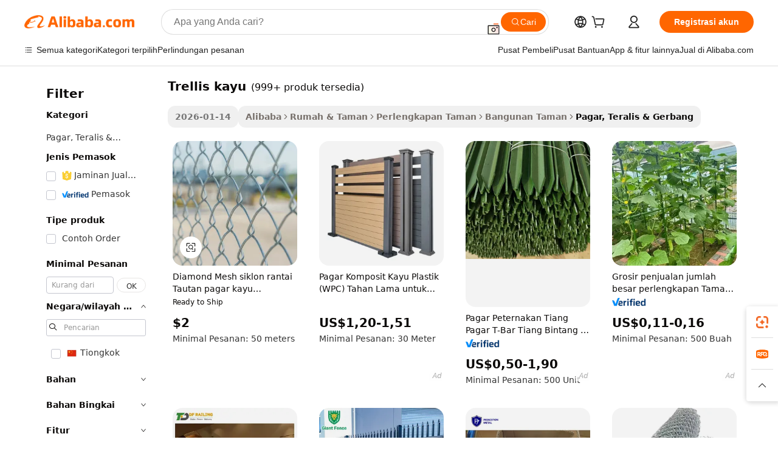

--- FILE ---
content_type: text/html;charset=UTF-8
request_url: https://indonesian.alibaba.com/g/wooden-trellis.html
body_size: 192757
content:

<!-- screen_content -->

    <!-- tangram:5410 begin-->
    <!-- tangram:529998 begin-->
    
<!DOCTYPE html>
<html lang="id" dir="ltr">
  <head>
        <script>
      window.__BB = {
        scene: window.__bb_scene || 'traffic-free-goods'
      };
      window.__BB.BB_CWV_IGNORE = {
          lcp_element: ['#icbu-buyer-pc-top-banner'],
          lcp_url: [],
        };
      window._timing = {}
      window._timing.first_start = Date.now();
      window.needLoginInspiration = Boolean(false);
      // 变量用于标记页面首次可见时间
      let firstVisibleTime = null;
      if (typeof document.hidden !== 'undefined') {
        // 页面首次加载时直接统计
        if (!document.hidden) {
          firstVisibleTime = Date.now();
          window.__BB_timex = 1
        } else {
          // 页面不可见时监听 visibilitychange 事件
          document.addEventListener('visibilitychange', () => {
            if (!document.hidden) {
              firstVisibleTime = Date.now();
              window.__BB_timex = firstVisibleTime - window.performance.timing.navigationStart
              window.__BB.firstVisibleTime = window.__BB_timex
              console.log("Page became visible after "+ window.__BB_timex + " ms");
            }
          }, { once: true });  // 确保只触发一次
        }
      } else {
        console.warn('Page Visibility API is not supported in this browser.');
      }
    </script>
        <meta name="data-spm" content="a2700">
        <meta name="aplus-xplug" content="NONE">
        <meta name="aplus-icbu-disable-umid" content="1">
        <meta name="google-translate-customization" content="9de59014edaf3b99-22e1cf3b5ca21786-g00bb439a5e9e5f8f-f">
    <meta name="yandex-verification" content="25a76ba8e4443bb3" />
    <meta name="msvalidate.01" content="E3FBF0E89B724C30844BF17C59608E8F" />
    <meta name="viewport" content="width=device-width, initial-scale=1.0, maximum-scale=5.0, user-scalable=yes">
        <link rel="preconnect" href="https://s.alicdn.com/" crossorigin>
    <link rel="dns-prefetch" href="https://s.alicdn.com">
                        <link rel="preload" href="https://s.alicdn.com/@g/alilog/??aplus_plugin_icbufront/index.js,mlog/aplus_v2.js" as="script">
        <link rel="preload" href="https://s.alicdn.com/@img/imgextra/i2/O1CN0153JdbU26g4bILVOyC_!!6000000007690-2-tps-418-58.png" as="image">
        <script>
            window.__APLUS_ABRATE__ = {
        perf_group: 'base64cached',
        scene: "traffic-free-goods",
      };
    </script>
    <meta name="aplus-mmstat-timeout" content="15000">
        <meta content="text/html; charset=utf-8" http-equiv="Content-Type">
          <title>Teralis Kayu_2 - Solusi Pagar Taman yang Elegan</title>
      <meta name="keywords" content="wooden house,fencing trellis gates,trellis for climbing plants">
      <meta name="description" content="Belilah teralis kayu berkualitas tinggi untuk dekorasi taman. Pemasok grosir teralis yang tahan lama, dapat diperluas, dan disesuaikan untuk ruang luar ruangan yang indah.">
            <meta name="pagetiming-rate" content="9">
      <meta name="pagetiming-resource-rate" content="4">
                    <link rel="canonical" href="https://indonesian.alibaba.com/g/wooden-trellis.html">
                              <link rel="alternate" hreflang="fr" href="https://french.alibaba.com/g/wooden-trellis.html">
                  <link rel="alternate" hreflang="de" href="https://german.alibaba.com/g/wooden-trellis.html">
                  <link rel="alternate" hreflang="pt" href="https://portuguese.alibaba.com/g/wooden-trellis.html">
                  <link rel="alternate" hreflang="it" href="https://italian.alibaba.com/g/wooden-trellis.html">
                  <link rel="alternate" hreflang="es" href="https://spanish.alibaba.com/g/wooden-trellis.html">
                  <link rel="alternate" hreflang="ru" href="https://russian.alibaba.com/g/wooden-trellis.html">
                  <link rel="alternate" hreflang="ko" href="https://korean.alibaba.com/g/wooden-trellis.html">
                  <link rel="alternate" hreflang="ar" href="https://arabic.alibaba.com/g/wooden-trellis.html">
                  <link rel="alternate" hreflang="ja" href="https://japanese.alibaba.com/g/wooden-trellis.html">
                  <link rel="alternate" hreflang="tr" href="https://turkish.alibaba.com/g/wooden-trellis.html">
                  <link rel="alternate" hreflang="th" href="https://thai.alibaba.com/g/wooden-trellis.html">
                  <link rel="alternate" hreflang="vi" href="https://vietnamese.alibaba.com/g/wooden-trellis.html">
                  <link rel="alternate" hreflang="nl" href="https://dutch.alibaba.com/g/wooden-trellis.html">
                  <link rel="alternate" hreflang="he" href="https://hebrew.alibaba.com/g/wooden-trellis.html">
                  <link rel="alternate" hreflang="id" href="https://indonesian.alibaba.com/g/wooden-trellis.html">
                  <link rel="alternate" hreflang="hi" href="https://hindi.alibaba.com/g/wooden-trellis.html">
                  <link rel="alternate" hreflang="en" href="https://www.alibaba.com/showroom/wooden-trellis.html">
                  <link rel="alternate" hreflang="zh" href="https://chinese.alibaba.com/g/wooden-trellis.html">
                  <link rel="alternate" hreflang="x-default" href="https://www.alibaba.com/showroom/wooden-trellis.html">
                                        <script>
      // Aplus 配置自动打点
      var queue = window.goldlog_queue || (window.goldlog_queue = []);
      var tags = ["button", "a", "div", "span", "i", "svg", "input", "li", "tr"];
      queue.push(
        {
          action: 'goldlog.appendMetaInfo',
          arguments: [
            'aplus-auto-exp',
            [
              {
                logkey: '/sc.ug_msite.new_product_exp',
                cssSelector: '[data-spm-exp]',
                props: ["data-spm-exp"],
              },
              {
                logkey: '/sc.ug_pc.seolist_product_exp',
                cssSelector: '.traffic-card-gallery',
                props: ["data-spm-exp"],
              }
            ]
          ]
        }
      )
      queue.push({
        action: 'goldlog.setMetaInfo',
        arguments: ['aplus-auto-clk', JSON.stringify(tags.map(tag =>({
          "logkey": "/sc.ug_msite.new_product_clk",
          tag,
          "filter": "data-spm-clk",
          "props": ["data-spm-clk"]
        })))],
      });
    </script>
  </head>
  <div id="icbu-header"><div id="the-new-header" data-version="4.4.0" data-tnh-auto-exp="tnh-expose" data-scenes="search-products" style="position: relative;background-color: #fff;border-bottom: 1px solid #ddd;box-sizing: border-box; font-family:Inter,SF Pro Text,Roboto,Helvetica Neue,Helvetica,Tahoma,Arial,PingFang SC,Microsoft YaHei;"><div style="display: flex;align-items:center;height: 72px;min-width: 1200px;max-width: 1580px;margin: 0 auto;padding: 0 40px;box-sizing: border-box;"><img style="height: 29px; width: 209px;" src="https://s.alicdn.com/@img/imgextra/i2/O1CN0153JdbU26g4bILVOyC_!!6000000007690-2-tps-418-58.png" alt="" /></div><div style="min-width: 1200px;max-width: 1580px;margin: 0 auto;overflow: hidden;font-size: 14px;display: flex;justify-content: space-between;padding: 0 40px;box-sizing: border-box;"><div style="display: flex; align-items: center; justify-content: space-between"><div style="position: relative; height: 36px; padding: 0 28px 0 20px">All categories</div><div style="position: relative; height: 36px; padding-right: 28px">Featured selections</div><div style="position: relative; height: 36px">Trade Assurance</div></div><div style="display: flex; align-items: center; justify-content: space-between"><div style="position: relative; height: 36px; padding-right: 28px">Buyer Central</div><div style="position: relative; height: 36px; padding-right: 28px">Help Center</div><div style="position: relative; height: 36px; padding-right: 28px">Get the app</div><div style="position: relative; height: 36px">Become a supplier</div></div></div></div></div></div>
  <body data-spm="7724857" style="min-height: calc(100vh + 1px)"><script 
id="beacon-aplus"   
src="//s.alicdn.com/@g/alilog/??aplus_plugin_icbufront/index.js,mlog/aplus_v2.js"
exparams="aplus=async&userid=&aplus&ali_beacon_id=&ali_apache_id=&ali_apache_track=&ali_apache_tracktmp=&eagleeye_traceid=2101fbdd17693865874733212e0c42&ip=18%2e191%2e173%2e22&dmtrack_c={ali%5fresin%5ftrace%3dse%5frst%3dnull%7csp%5fviewtype%3dY%7cset%3d3%7cser%3d1007%7cpageId%3d42db226b3e9b496f9a1f72f7aa8ee881%7cm%5fpageid%3dnull%7cpvmi%3d933715b195014f1ba650380cd3f8e15d%7csek%5fsepd%3dtrellis%2bkayu%7csek%3dwooden%2btrellis%7cse%5fpn%3d1%7cp4pid%3dbb5dbeec%2df8ea%2d466c%2dabc7%2d23ae72d6d922%7csclkid%3dnull%7cforecast%5fpost%5fcate%3dnull%7cseo%5fnew%5fuser%5fflag%3dfalse%7ccategoryId%3d100002820%7cseo%5fsearch%5fmodel%5fupgrade%5fv2%3d2025070801%7cseo%5fmodule%5fcard%5f20240624%3d202406242%7clong%5ftext%5fgoogle%5ftranslate%5fv2%3d2407142%7cseo%5fcontent%5ftd%5fbottom%5ftext%5fupdate%5fkey%3d2025070801%7cseo%5fsearch%5fmodel%5fupgrade%5fv3%3d2025072201%7cseo%5fsearch%5fmodel%5fmulti%5fupgrade%5fv3%3d2025081101%7cdamo%5falt%5freplace%3dnull%7cwap%5fcross%3d2007659%7cwap%5fcs%5faction%3d2005494%7cAPP%5fVisitor%5fActive%3d26705%7cseo%5fshowroom%5fgoods%5fmix%3d2005244%7cseo%5fdefault%5fcached%5flong%5ftext%5ffrom%5fnew%5fkeyword%5fstep%3d2024122502%7cshowroom%5fgeneral%5ftemplate%3d2005292%7cshowroom%5freview%3d20230308%7cwap%5fcs%5ftext%3dnull%7cstructured%5fdata%3d2025052702%7cseo%5fmulti%5fstyle%5ftext%5fupdate%3d2511182%7cpc%5fnew%5fheader%3dnull%7cseo%5fmeta%5fcate%5ftemplate%5fv1%3d2025042401%7cseo%5fmeta%5ftd%5fsearch%5fkeyword%5fstep%5fv1%3d2025040999%7cshowroom%5fft%5flong%5ftext%5fbaks%3d80802%7cAPP%5fGrowing%5fBuyer%5fHigh%5fIntent%5fActive%3d25488%7cshowroom%5fpc%5fv2019%3d2104%7cAPP%5fProspecting%5fBuyer%3d26712%7ccache%5fcontrol%3d2481986%7cAPP%5fChurned%5fCore%5fBuyer%3d25463%7cseo%5fdefault%5fcached%5flong%5ftext%5fstep%3d24110802%7camp%5flighthouse%5fscore%5fimage%3d19657%7cseo%5fft%5ftranslate%5fgemini%3d25012003%7cwap%5fnode%5fssr%3d2015725%7cdataphant%5fopen%3d27030%7clongtext%5fmulti%5fstyle%5fexpand%5frussian%3d2510141%7cseo%5flongtext%5fgoogle%5fdata%5fsection%3d25021702%7cindustry%5fpopular%5ffloor%3dnull%7cwap%5fad%5fgoods%5fproduct%5finterval%3dnull%7cseo%5fgoods%5fbootom%5fwholesale%5flink%3d2486162%7cseo%5fkeyword%5faatest%3d4%7cseo%5fmiddle%5fwholesale%5flink%3dnull%7cft%5flong%5ftext%5fenpand%5fstep2%3d121602%7cseo%5fft%5flongtext%5fexpand%5fstep3%3d25012102%7cseo%5fwap%5fheadercard%3d2006288%7cAPP%5fChurned%5fInactive%5fVisitor%3d25496%7cAPP%5fGrowing%5fBuyer%5fHigh%5fIntent%5fInactive%3d25484%7cseo%5fmeta%5ftd%5fmulti%5fkey%3d2025061801%7ctop%5frecommend%5f20250120%3d202501201%7clongtext%5fmulti%5fstyle%5fexpand%5ffrench%5fcopy%3d25091802%7clongtext%5fmulti%5fstyle%5fexpand%5ffrench%5fcopy%5fcopy%3d25092502%7clong%5ftext%5fpaa%3d220831%7cseo%5ffloor%5fexp%3dnull%7cseo%5fshowroom%5falgo%5flink%3d17764%7cseo%5fmeta%5ftd%5faib%5fgeneral%5fkey%3d2025091900%7ccountry%5findustry%3d202311033%7cpc%5ffree%5fswitchtosearch%3d2020529%7cshowroom%5fft%5flong%5ftext%5fenpand%5fstep1%3d101102%7cseo%5fshowroom%5fnorel%3dnull%7cplp%5fstyle%5f25%5fpc%3d202505222%7cseo%5fggs%5flayer%3d10011%7cquery%5fmutil%5flang%5ftranslate%3d2025060300%7cAPP%5fChurned%5fBuyer%3d25467%7cstream%5frender%5fperf%5fopt%3d2309181%7cwap%5fgoods%3d2007383%7cseo%5fshowroom%5fsimilar%5f20240614%3d202406142%7cchinese%5fopen%3d6307%7cquery%5fgpt%5ftranslate%3d20240820%7cad%5fproduct%5finterval%3dnull%7camp%5fto%5fpwa%3d2007359%7cplp%5faib%5fmulti%5fai%5fmeta%3d20250401%7cwap%5fsupplier%5fcontent%3dnull%7cpc%5ffree%5frefactoring%3d20220315%7cAPP%5fGrowing%5fBuyer%5fInactive%3d25476%7csso%5foem%5ffloor%3dnull%7cseo%5fpc%5fnew%5fview%5f20240807%3d202408072%7cseo%5fbottom%5ftext%5fentity%5fkey%5fcopy%3d2025062400%7cstream%5frender%3d433763%7cseo%5fmodule%5fcard%5f20240424%3d202404241%7cseo%5ftitle%5freplace%5f20191226%3d5841%7clongtext%5fmulti%5fstyle%5fexpand%3d25090802%7cgoogleweblight%3d6516%7clighthouse%5fbase64%3d2005760%7cAPP%5fProspecting%5fBuyer%5fActive%3d26718%7cad%5fgoods%5fproduct%5finterval%3dnull%7cseo%5fbottom%5fdeep%5fextend%5fkw%5fkey%3d2025071101%7clongtext%5fmulti%5fstyle%5fexpand%5fturkish%3d25102802%7cilink%5fuv%3d20240911%7cwap%5flist%5fwakeup%3d2005832%7ctpp%5fcrosslink%5fpc%3d20205311%7cseo%5ftop%5fbooth%3d18501%7cAPP%5fGrowing%5fBuyer%5fLess%5fActive%3d25472%7cseo%5fsearch%5fmodel%5fupgrade%5frank%3d2025092401%7cgoodslayer%3d7977%7cft%5flong%5ftext%5ftranslate%5fexpand%5fstep1%3d24110802%7cseo%5fheaderstyle%5ftraffic%5fkey%5fv1%3d2025072100%7ccrosslink%5fswitch%3d2008141%7cp4p%5foutline%3d20240328%7cseo%5fmeta%5ftd%5faib%5fv2%5fkey%3d2025091801%7crts%5fmulti%3d2008404%7cseo%5fad%5foptimization%5fkey%5fv2%3d2025072300%7cAPP%5fVisitor%5fLess%5fActive%3d26694%7cseo%5fsearch%5franker%5fid%3d2025112400%7cplp%5fstyle%5f25%3d202505192%7ccdn%5fvm%3d2007368%7cwap%5fad%5fproduct%5finterval%3dnull%7cseo%5fsearch%5fmodel%5fmulti%5fupgrade%5frank%3d2025092401%7cpc%5fcard%5fshare%3d2025081201%7cAPP%5fGrowing%5fBuyer%5fHigh%5fIntent%5fLess%5fActive%3d25480%7cgoods%5ftitle%5fsubstitute%3d9617%7cwap%5fscreen%5fexp%3d2025081400%7creact%5fheader%5ftest%3d202502182%7cpc%5fcs%5fcolor%3dnull%7cshowroom%5fft%5flong%5ftext%5ftest%3d72502%7cone%5ftap%5flogin%5fABTest%3d202308153%7cseo%5fhyh%5fshow%5ftags%3dnull%7cplp%5fstructured%5fdata%3d2508182%7cguide%5fdelete%3d2008526%7cseo%5findustry%5ftemplate%3dnull%7cseo%5fmeta%5ftd%5fmulti%5fes%5fkey%3d2025073101%7cseo%5fshowroom%5fdata%5fmix%3d19888%7csso%5ftop%5franking%5ffloor%3d20031%7cseo%5ftd%5fdeep%5fupgrade%5fkey%5fv3%3d2025081101%7cwap%5fue%5fone%3d2025111401%7cshowroom%5fto%5frts%5flink%3d2008480%7ccountrysearch%5ftest%3dnull%7cseo%5fplp%5fdate%5fv2%3d2025102702%7cchannel%5famp%5fto%5fpwa%3d2008435%7cseo%5fmulti%5fstyles%5flong%5ftext%3d2503172%7cseo%5fmeta%5ftext%5fmutli%5fcate%5ftemplate%5fv1%3d2025080801%7cseo%5fdefault%5fcached%5fmutil%5flong%5ftext%5fstep%3d24110436%7cseo%5faction%5fpoint%5ftype%3d22823%7cseo%5faib%5ftd%5flaunch%5f20240828%5fcopy%3d202408282%7cseo%5fshowroom%5fwholesale%5flink%3dnull%7cseo%5fperf%5fimprove%3d2023999%7cseo%5fwap%5flist%5fbounce%5f01%3d2063%7cseo%5fwap%5flist%5fbounce%5f02%3d2128%7cAPP%5fGrowing%5fBuyer%5fActive%3d25492%7cvideolayer%3dnull%7cvideo%5fplay%3dnull%7cAPP%5fChurned%5fMember%5fInactive%3d25501%7cseo%5fgoogle%5fnew%5fstruct%3d438326%7cicbu%5falgo%5fp4p%5fseo%5fad%3d2025072300%7ctpp%5ftrace%3dseoKeyword%2dseoKeyword%5fv3%2dproduct%2dPRODUCT%5fFAIL}&pageid=12bfad162101efc41769386587&hn=ensearchweb033001239196%2erg%2dus%2deast%2eus44&asid=AQAAAABbsnZpbOk3ZgAAAADItjF04OsWbw==&treq=&tres=" async>
</script>
            <style>body{background-color:white;}.no-scrollbar.il-sticky.il-top-0.il-max-h-\[100vh\].il-w-\[200px\].il-flex-shrink-0.il-flex-grow-0.il-overflow-y-scroll{background-color:#FFF;padding-left:12px}</style>
                    <!-- tangram:530006 begin-->
<!--  -->
 <style>
   @keyframes il-spin {
     to {
       transform: rotate(360deg);
     }
   }
   @keyframes il-pulse {
     50% {
       opacity: 0.5;
     }
   }
   .traffic-card-gallery {display: flex;position: relative;flex-direction: column;justify-content: flex-start;border-radius: 0.5rem;background-color: #fff;padding: 0.5rem 0.5rem 1rem;overflow: hidden;font-size: 0.75rem;line-height: 1rem;}
   .traffic-card-list {display: flex;position: relative;flex-direction: row;justify-content: flex-start;border-bottom-width: 1px;background-color: #fff;padding: 1rem;height: 292px;overflow: hidden;font-size: 0.75rem;line-height: 1rem;}
   .product-price {
     b {
       font-size: 22px;
     }
   }
   .skel-loading {
       animation: il-pulse 2s cubic-bezier(0.4, 0, 0.6, 1) infinite;background-color: hsl(60, 4.8%, 95.9%);
   }
 </style>
<div id="first-cached-card">
  <div style="box-sizing:border-box;display: flex;position: absolute;left: 0;right: 0;margin: 0 auto;z-index: 1;min-width: 1200px;max-width: 1580px;padding: 0.75rem 3.25rem 0;pointer-events: none;">
    <!--页面左侧区域-->
    <div style="width: 200px;padding-top: 1rem;padding-left:12px; background-color: #fff;border-radius: 0.25rem">
      <div class="skel-loading" style="height: 1.5rem;width: 50%;border-radius: 0.25rem;"></div>
      <div style="margin-top: 1rem;margin-bottom: 1rem;">
        <div class="skel-loading" style="height: 1rem;width: calc(100% * 5 / 6);"></div>
        <div
          class="skel-loading"
          style="margin-top: 1rem;height: 1rem;width: calc(100% * 8 / 12);"
        ></div>
        <div class="skel-loading" style="margin-top: 1rem;height: 1rem;width: 75%;"></div>
        <div
          class="skel-loading"
          style="margin-top: 1rem;height: 1rem;width: calc(100% * 7 / 12);"
        ></div>
      </div>
      <div class="skel-loading" style="height: 1.5rem;width: 50%;border-radius: 0.25rem;"></div>
      <div style="margin-top: 1rem;margin-bottom: 1rem;">
        <div class="skel-loading" style="height: 1rem;width: calc(100% * 5 / 6);"></div>
        <div
          class="skel-loading"
          style="margin-top: 1rem;height: 1rem;width: calc(100% * 8 / 12);"
        ></div>
        <div class="skel-loading" style="margin-top: 1rem;height: 1rem;width: 75%;"></div>
        <div
          class="skel-loading"
          style="margin-top: 1rem;height: 1rem;width: calc(100% * 7 / 12);"
        ></div>
      </div>
      <div class="skel-loading" style="height: 1.5rem;width: 50%;border-radius: 0.25rem;"></div>
      <div style="margin-top: 1rem;margin-bottom: 1rem;">
        <div class="skel-loading" style="height: 1rem;width: calc(100% * 5 / 6);"></div>
        <div
          class="skel-loading"
          style="margin-top: 1rem;height: 1rem;width: calc(100% * 8 / 12);"
        ></div>
        <div class="skel-loading" style="margin-top: 1rem;height: 1rem;width: 75%;"></div>
        <div
          class="skel-loading"
          style="margin-top: 1rem;height: 1rem;width: calc(100% * 7 / 12);"
        ></div>
      </div>
      <div class="skel-loading" style="height: 1.5rem;width: 50%;border-radius: 0.25rem;"></div>
      <div style="margin-top: 1rem;margin-bottom: 1rem;">
        <div class="skel-loading" style="height: 1rem;width: calc(100% * 5 / 6);"></div>
        <div
          class="skel-loading"
          style="margin-top: 1rem;height: 1rem;width: calc(100% * 8 / 12);"
        ></div>
        <div class="skel-loading" style="margin-top: 1rem;height: 1rem;width: 75%;"></div>
        <div
          class="skel-loading"
          style="margin-top: 1rem;height: 1rem;width: calc(100% * 7 / 12);"
        ></div>
      </div>
      <div class="skel-loading" style="height: 1.5rem;width: 50%;border-radius: 0.25rem;"></div>
      <div style="margin-top: 1rem;margin-bottom: 1rem;">
        <div class="skel-loading" style="height: 1rem;width: calc(100% * 5 / 6);"></div>
        <div
          class="skel-loading"
          style="margin-top: 1rem;height: 1rem;width: calc(100% * 8 / 12);"
        ></div>
        <div class="skel-loading" style="margin-top: 1rem;height: 1rem;width: 75%;"></div>
        <div
          class="skel-loading"
          style="margin-top: 1rem;height: 1rem;width: calc(100% * 7 / 12);"
        ></div>
      </div>
      <div class="skel-loading" style="height: 1.5rem;width: 50%;border-radius: 0.25rem;"></div>
      <div style="margin-top: 1rem;margin-bottom: 1rem;">
        <div class="skel-loading" style="height: 1rem;width: calc(100% * 5 / 6);"></div>
        <div
          class="skel-loading"
          style="margin-top: 1rem;height: 1rem;width: calc(100% * 8 / 12);"
        ></div>
        <div class="skel-loading" style="margin-top: 1rem;height: 1rem;width: 75%;"></div>
        <div
          class="skel-loading"
          style="margin-top: 1rem;height: 1rem;width: calc(100% * 7 / 12);"
        ></div>
      </div>
    </div>
    <!--页面主体区域-->
    <div style="flex: 1 1 0%; overflow: hidden;padding: 0.5rem 0.5rem 0.5rem 1.5rem">
      <div style="height: 1.25rem;margin-bottom: 1rem;"></div>
      <!-- keywords -->
      <div style="margin-bottom: 1rem;height: 1.75rem;font-weight: 700;font-size: 1.25rem;line-height: 1.75rem;"></div>
      <!-- longtext -->
            <div style="width: calc(25% - 0.9rem);pointer-events: auto">
        <div class="traffic-card-gallery">
          <!-- ProductImage -->
          <a href="//www.alibaba.com/product-detail/Diamond-Mesh-Cyclone-Chain-Link-Fence_1601313922808.html?from=SEO" target="_blank" style="position: relative;margin-bottom: 0.5rem;aspect-ratio: 1;overflow: hidden;border-radius: 0.5rem;">
            <div style="display: flex; overflow: hidden">
              <div style="position: relative;margin: 0;width: 100%;min-width: 0;flex-shrink: 0;flex-grow: 0;flex-basis: 100%;padding: 0;">
                <img style="position: relative; aspect-ratio: 1; width: 100%" src="[data-uri]" loading="eager" />
                <div style="position: absolute;left: 0;bottom: 0;right: 0;top: 0;background-color: #000;opacity: 0.05;"></div>
              </div>
            </div>
          </a>
          <div style="display: flex;flex: 1 1 0%;flex-direction: column;justify-content: space-between;">
            <div>
              <a class="skel-loading" style="margin-top: 0.5rem;display:inline-block;width:100%;height:1rem;" href="//www.alibaba.com/product-detail/Diamond-Mesh-Cyclone-Chain-Link-Fence_1601313922808.html" target="_blank"></a>
              <a class="skel-loading" style="margin-top: 0.125rem;display:inline-block;width:100%;height:1rem;" href="//www.alibaba.com/product-detail/Diamond-Mesh-Cyclone-Chain-Link-Fence_1601313922808.html" target="_blank"></a>
              <div class="skel-loading" style="margin-top: 0.25rem;height:1.625rem;width:75%"></div>
              <div class="skel-loading" style="margin-top: 0.5rem;height: 1rem;width:50%"></div>
              <div class="skel-loading" style="margin-top:0.25rem;height:1rem;width:25%"></div>
            </div>
          </div>

        </div>
      </div>

    </div>
  </div>
</div>
<!-- tangram:530006 end-->
            <style>.component-left-filter-callback{display:flex;position:relative;margin-top:10px;height:1200px}.component-left-filter-callback img{width:200px}.component-left-filter-callback i{position:absolute;top:5%;left:50%}.related-search-wrapper{padding:.5rem;--tw-bg-opacity: 1;background-color:#fff;background-color:rgba(255,255,255,var(--tw-bg-opacity, 1));border-width:1px;border-color:var(--input)}.related-search-wrapper .related-search-box{margin:12px 16px}.related-search-wrapper .related-search-box .related-search-title{display:inline;float:start;color:#666;word-wrap:break-word;margin-right:12px;width:13%}.related-search-wrapper .related-search-box .related-search-content{display:flex;flex-wrap:wrap}.related-search-wrapper .related-search-box .related-search-content .related-search-link{margin-right:12px;width:23%;overflow:hidden;color:#666;text-overflow:ellipsis;white-space:nowrap}.product-title img{margin-right:.5rem;display:inline-block;height:1rem;vertical-align:sub}.product-price b{font-size:22px}.similar-icon{position:absolute;bottom:12px;z-index:2;right:12px}.rfq-card{display:inline-block;position:relative;box-sizing:border-box;margin-bottom:36px}.rfq-card .rfq-card-content{display:flex;position:relative;flex-direction:column;align-items:flex-start;background-size:cover;background-color:#fff;padding:12px;width:100%;height:100%}.rfq-card .rfq-card-content .rfq-card-icon{margin-top:50px}.rfq-card .rfq-card-content .rfq-card-icon img{width:45px}.rfq-card .rfq-card-content .rfq-card-top-title{margin-top:14px;color:#222;font-weight:400;font-size:16px}.rfq-card .rfq-card-content .rfq-card-title{margin-top:24px;color:#333;font-weight:800;font-size:20px}.rfq-card .rfq-card-content .rfq-card-input-box{margin-top:24px;width:100%}.rfq-card .rfq-card-content .rfq-card-input-box textarea{box-sizing:border-box;border:1px solid #ddd;border-radius:4px;background-color:#fff;padding:9px 12px;width:100%;height:88px;resize:none;color:#666;font-weight:400;font-size:13px;font-family:inherit}.rfq-card .rfq-card-content .rfq-card-button{margin-top:24px;border:1px solid #666;border-radius:16px;background-color:#fff;width:67%;color:#000;font-weight:700;font-size:14px;line-height:30px;text-align:center}[data-modulename^=ProductList-] div{contain-intrinsic-size:auto 500px}.traffic-card-gallery:hover{--tw-shadow: 0px 2px 6px 2px rgba(0,0,0,.12157);--tw-shadow-colored: 0px 2px 6px 2px var(--tw-shadow-color);box-shadow:0 0 #0000,0 0 #0000,0 2px 6px 2px #0000001f;box-shadow:var(--tw-ring-offset-shadow, 0 0 rgba(0,0,0,0)),var(--tw-ring-shadow, 0 0 rgba(0,0,0,0)),var(--tw-shadow);z-index:10}.traffic-card-gallery{position:relative;display:flex;flex-direction:column;justify-content:flex-start;overflow:hidden;border-radius:.75rem;--tw-bg-opacity: 1;background-color:#fff;background-color:rgba(255,255,255,var(--tw-bg-opacity, 1));padding:.5rem;font-size:.75rem;line-height:1rem}.traffic-card-list{position:relative;display:flex;height:292px;flex-direction:row;justify-content:flex-start;overflow:hidden;border-bottom-width:1px;--tw-bg-opacity: 1;background-color:#fff;background-color:rgba(255,255,255,var(--tw-bg-opacity, 1));padding:1rem;font-size:.75rem;line-height:1rem}.traffic-card-g-industry:hover{--tw-shadow: 0 0 10px rgba(0,0,0,.1);--tw-shadow-colored: 0 0 10px var(--tw-shadow-color);box-shadow:0 0 #0000,0 0 #0000,0 0 10px #0000001a;box-shadow:var(--tw-ring-offset-shadow, 0 0 rgba(0,0,0,0)),var(--tw-ring-shadow, 0 0 rgba(0,0,0,0)),var(--tw-shadow)}.traffic-card-g-industry{position:relative;border-radius:var(--radius);--tw-bg-opacity: 1;background-color:#fff;background-color:rgba(255,255,255,var(--tw-bg-opacity, 1));padding:1.25rem .75rem .75rem;font-size:.875rem;line-height:1.25rem}.module-filter-section-wrapper{max-height:none!important;overflow-x:hidden}*,:before,:after{--tw-border-spacing-x: 0;--tw-border-spacing-y: 0;--tw-translate-x: 0;--tw-translate-y: 0;--tw-rotate: 0;--tw-skew-x: 0;--tw-skew-y: 0;--tw-scale-x: 1;--tw-scale-y: 1;--tw-pan-x: ;--tw-pan-y: ;--tw-pinch-zoom: ;--tw-scroll-snap-strictness: proximity;--tw-gradient-from-position: ;--tw-gradient-via-position: ;--tw-gradient-to-position: ;--tw-ordinal: ;--tw-slashed-zero: ;--tw-numeric-figure: ;--tw-numeric-spacing: ;--tw-numeric-fraction: ;--tw-ring-inset: ;--tw-ring-offset-width: 0px;--tw-ring-offset-color: #fff;--tw-ring-color: rgba(59, 130, 246, .5);--tw-ring-offset-shadow: 0 0 rgba(0,0,0,0);--tw-ring-shadow: 0 0 rgba(0,0,0,0);--tw-shadow: 0 0 rgba(0,0,0,0);--tw-shadow-colored: 0 0 rgba(0,0,0,0);--tw-blur: ;--tw-brightness: ;--tw-contrast: ;--tw-grayscale: ;--tw-hue-rotate: ;--tw-invert: ;--tw-saturate: ;--tw-sepia: ;--tw-drop-shadow: ;--tw-backdrop-blur: ;--tw-backdrop-brightness: ;--tw-backdrop-contrast: ;--tw-backdrop-grayscale: ;--tw-backdrop-hue-rotate: ;--tw-backdrop-invert: ;--tw-backdrop-opacity: ;--tw-backdrop-saturate: ;--tw-backdrop-sepia: ;--tw-contain-size: ;--tw-contain-layout: ;--tw-contain-paint: ;--tw-contain-style: }::backdrop{--tw-border-spacing-x: 0;--tw-border-spacing-y: 0;--tw-translate-x: 0;--tw-translate-y: 0;--tw-rotate: 0;--tw-skew-x: 0;--tw-skew-y: 0;--tw-scale-x: 1;--tw-scale-y: 1;--tw-pan-x: ;--tw-pan-y: ;--tw-pinch-zoom: ;--tw-scroll-snap-strictness: proximity;--tw-gradient-from-position: ;--tw-gradient-via-position: ;--tw-gradient-to-position: ;--tw-ordinal: ;--tw-slashed-zero: ;--tw-numeric-figure: ;--tw-numeric-spacing: ;--tw-numeric-fraction: ;--tw-ring-inset: ;--tw-ring-offset-width: 0px;--tw-ring-offset-color: #fff;--tw-ring-color: rgba(59, 130, 246, .5);--tw-ring-offset-shadow: 0 0 rgba(0,0,0,0);--tw-ring-shadow: 0 0 rgba(0,0,0,0);--tw-shadow: 0 0 rgba(0,0,0,0);--tw-shadow-colored: 0 0 rgba(0,0,0,0);--tw-blur: ;--tw-brightness: ;--tw-contrast: ;--tw-grayscale: ;--tw-hue-rotate: ;--tw-invert: ;--tw-saturate: ;--tw-sepia: ;--tw-drop-shadow: ;--tw-backdrop-blur: ;--tw-backdrop-brightness: ;--tw-backdrop-contrast: ;--tw-backdrop-grayscale: ;--tw-backdrop-hue-rotate: ;--tw-backdrop-invert: ;--tw-backdrop-opacity: ;--tw-backdrop-saturate: ;--tw-backdrop-sepia: ;--tw-contain-size: ;--tw-contain-layout: ;--tw-contain-paint: ;--tw-contain-style: }*,:before,:after{box-sizing:border-box;border-width:0;border-style:solid;border-color:#e5e7eb}:before,:after{--tw-content: ""}html,:host{line-height:1.5;-webkit-text-size-adjust:100%;-moz-tab-size:4;-o-tab-size:4;tab-size:4;font-family:ui-sans-serif,system-ui,-apple-system,Segoe UI,Roboto,Ubuntu,Cantarell,Noto Sans,sans-serif,"Apple Color Emoji","Segoe UI Emoji",Segoe UI Symbol,"Noto Color Emoji";font-feature-settings:normal;font-variation-settings:normal;-webkit-tap-highlight-color:transparent}body{margin:0;line-height:inherit}hr{height:0;color:inherit;border-top-width:1px}abbr:where([title]){text-decoration:underline;-webkit-text-decoration:underline dotted;text-decoration:underline dotted}h1,h2,h3,h4,h5,h6{font-size:inherit;font-weight:inherit}a{color:inherit;text-decoration:inherit}b,strong{font-weight:bolder}code,kbd,samp,pre{font-family:ui-monospace,SFMono-Regular,Menlo,Monaco,Consolas,Liberation Mono,Courier New,monospace;font-feature-settings:normal;font-variation-settings:normal;font-size:1em}small{font-size:80%}sub,sup{font-size:75%;line-height:0;position:relative;vertical-align:baseline}sub{bottom:-.25em}sup{top:-.5em}table{text-indent:0;border-color:inherit;border-collapse:collapse}button,input,optgroup,select,textarea{font-family:inherit;font-feature-settings:inherit;font-variation-settings:inherit;font-size:100%;font-weight:inherit;line-height:inherit;letter-spacing:inherit;color:inherit;margin:0;padding:0}button,select{text-transform:none}button,input:where([type=button]),input:where([type=reset]),input:where([type=submit]){-webkit-appearance:button;background-color:transparent;background-image:none}:-moz-focusring{outline:auto}:-moz-ui-invalid{box-shadow:none}progress{vertical-align:baseline}::-webkit-inner-spin-button,::-webkit-outer-spin-button{height:auto}[type=search]{-webkit-appearance:textfield;outline-offset:-2px}::-webkit-search-decoration{-webkit-appearance:none}::-webkit-file-upload-button{-webkit-appearance:button;font:inherit}summary{display:list-item}blockquote,dl,dd,h1,h2,h3,h4,h5,h6,hr,figure,p,pre{margin:0}fieldset{margin:0;padding:0}legend{padding:0}ol,ul,menu{list-style:none;margin:0;padding:0}dialog{padding:0}textarea{resize:vertical}input::-moz-placeholder,textarea::-moz-placeholder{opacity:1;color:#9ca3af}input::placeholder,textarea::placeholder{opacity:1;color:#9ca3af}button,[role=button]{cursor:pointer}:disabled{cursor:default}img,svg,video,canvas,audio,iframe,embed,object{display:block;vertical-align:middle}img,video{max-width:100%;height:auto}[hidden]:where(:not([hidden=until-found])){display:none}:root{--background: hsl(0, 0%, 100%);--foreground: hsl(20, 14.3%, 4.1%);--card: hsl(0, 0%, 100%);--card-foreground: hsl(20, 14.3%, 4.1%);--popover: hsl(0, 0%, 100%);--popover-foreground: hsl(20, 14.3%, 4.1%);--primary: hsl(24, 100%, 50%);--primary-foreground: hsl(60, 9.1%, 97.8%);--secondary: hsl(60, 4.8%, 95.9%);--secondary-foreground: #333;--muted: hsl(60, 4.8%, 95.9%);--muted-foreground: hsl(25, 5.3%, 44.7%);--accent: hsl(60, 4.8%, 95.9%);--accent-foreground: hsl(24, 9.8%, 10%);--destructive: hsl(0, 84.2%, 60.2%);--destructive-foreground: hsl(60, 9.1%, 97.8%);--border: hsl(20, 5.9%, 90%);--input: hsl(20, 5.9%, 90%);--ring: hsl(24.6, 95%, 53.1%);--radius: 1rem}.dark{--background: hsl(20, 14.3%, 4.1%);--foreground: hsl(60, 9.1%, 97.8%);--card: hsl(20, 14.3%, 4.1%);--card-foreground: hsl(60, 9.1%, 97.8%);--popover: hsl(20, 14.3%, 4.1%);--popover-foreground: hsl(60, 9.1%, 97.8%);--primary: hsl(20.5, 90.2%, 48.2%);--primary-foreground: hsl(60, 9.1%, 97.8%);--secondary: hsl(12, 6.5%, 15.1%);--secondary-foreground: hsl(60, 9.1%, 97.8%);--muted: hsl(12, 6.5%, 15.1%);--muted-foreground: hsl(24, 5.4%, 63.9%);--accent: hsl(12, 6.5%, 15.1%);--accent-foreground: hsl(60, 9.1%, 97.8%);--destructive: hsl(0, 72.2%, 50.6%);--destructive-foreground: hsl(60, 9.1%, 97.8%);--border: hsl(12, 6.5%, 15.1%);--input: hsl(12, 6.5%, 15.1%);--ring: hsl(20.5, 90.2%, 48.2%)}*{border-color:#e7e5e4;border-color:var(--border)}body{background-color:#fff;background-color:var(--background);color:#0c0a09;color:var(--foreground)}.il-sr-only{position:absolute;width:1px;height:1px;padding:0;margin:-1px;overflow:hidden;clip:rect(0,0,0,0);white-space:nowrap;border-width:0}.il-invisible{visibility:hidden}.il-fixed{position:fixed}.il-absolute{position:absolute}.il-relative{position:relative}.il-sticky{position:sticky}.il-inset-0{inset:0}.il--bottom-12{bottom:-3rem}.il--top-12{top:-3rem}.il-bottom-0{bottom:0}.il-bottom-2{bottom:.5rem}.il-bottom-3{bottom:.75rem}.il-bottom-4{bottom:1rem}.il-end-0{right:0}.il-end-2{right:.5rem}.il-end-3{right:.75rem}.il-end-4{right:1rem}.il-left-0{left:0}.il-left-3{left:.75rem}.il-right-0{right:0}.il-right-2{right:.5rem}.il-right-3{right:.75rem}.il-start-0{left:0}.il-start-1\/2{left:50%}.il-start-2{left:.5rem}.il-start-3{left:.75rem}.il-start-\[50\%\]{left:50%}.il-top-0{top:0}.il-top-1\/2{top:50%}.il-top-16{top:4rem}.il-top-4{top:1rem}.il-top-\[50\%\]{top:50%}.il-z-10{z-index:10}.il-z-50{z-index:50}.il-z-\[9999\]{z-index:9999}.il-col-span-4{grid-column:span 4 / span 4}.il-m-0{margin:0}.il-m-3{margin:.75rem}.il-m-auto{margin:auto}.il-mx-auto{margin-left:auto;margin-right:auto}.il-my-3{margin-top:.75rem;margin-bottom:.75rem}.il-my-5{margin-top:1.25rem;margin-bottom:1.25rem}.il-my-auto{margin-top:auto;margin-bottom:auto}.\!il-mb-4{margin-bottom:1rem!important}.il--mt-4{margin-top:-1rem}.il-mb-0{margin-bottom:0}.il-mb-1{margin-bottom:.25rem}.il-mb-2{margin-bottom:.5rem}.il-mb-3{margin-bottom:.75rem}.il-mb-4{margin-bottom:1rem}.il-mb-5{margin-bottom:1.25rem}.il-mb-6{margin-bottom:1.5rem}.il-mb-8{margin-bottom:2rem}.il-mb-\[-0\.75rem\]{margin-bottom:-.75rem}.il-mb-\[0\.125rem\]{margin-bottom:.125rem}.il-me-1{margin-right:.25rem}.il-me-2{margin-right:.5rem}.il-me-3{margin-right:.75rem}.il-me-auto{margin-right:auto}.il-mr-1{margin-right:.25rem}.il-mr-2{margin-right:.5rem}.il-ms-1{margin-left:.25rem}.il-ms-4{margin-left:1rem}.il-ms-5{margin-left:1.25rem}.il-ms-8{margin-left:2rem}.il-ms-\[\.375rem\]{margin-left:.375rem}.il-ms-auto{margin-left:auto}.il-mt-0{margin-top:0}.il-mt-0\.5{margin-top:.125rem}.il-mt-1{margin-top:.25rem}.il-mt-2{margin-top:.5rem}.il-mt-3{margin-top:.75rem}.il-mt-4{margin-top:1rem}.il-mt-6{margin-top:1.5rem}.il-line-clamp-1{overflow:hidden;display:-webkit-box;-webkit-box-orient:vertical;-webkit-line-clamp:1}.il-line-clamp-2{overflow:hidden;display:-webkit-box;-webkit-box-orient:vertical;-webkit-line-clamp:2}.il-line-clamp-6{overflow:hidden;display:-webkit-box;-webkit-box-orient:vertical;-webkit-line-clamp:6}.il-inline-block{display:inline-block}.il-inline{display:inline}.il-flex{display:flex}.il-inline-flex{display:inline-flex}.il-grid{display:grid}.il-aspect-square{aspect-ratio:1 / 1}.il-size-5{width:1.25rem;height:1.25rem}.il-h-1{height:.25rem}.il-h-10{height:2.5rem}.il-h-11{height:2.75rem}.il-h-20{height:5rem}.il-h-24{height:6rem}.il-h-3\.5{height:.875rem}.il-h-4{height:1rem}.il-h-40{height:10rem}.il-h-6{height:1.5rem}.il-h-8{height:2rem}.il-h-9{height:2.25rem}.il-h-\[150px\]{height:150px}.il-h-\[152px\]{height:152px}.il-h-\[18\.25rem\]{height:18.25rem}.il-h-\[292px\]{height:292px}.il-h-\[600px\]{height:600px}.il-h-auto{height:auto}.il-h-fit{height:-moz-fit-content;height:fit-content}.il-h-full{height:100%}.il-h-screen{height:100vh}.il-max-h-\[100vh\]{max-height:100vh}.il-w-1\/2{width:50%}.il-w-10{width:2.5rem}.il-w-10\/12{width:83.333333%}.il-w-4{width:1rem}.il-w-6{width:1.5rem}.il-w-64{width:16rem}.il-w-7\/12{width:58.333333%}.il-w-72{width:18rem}.il-w-8{width:2rem}.il-w-8\/12{width:66.666667%}.il-w-9{width:2.25rem}.il-w-9\/12{width:75%}.il-w-\[200px\]{width:200px}.il-w-\[84px\]{width:84px}.il-w-fit{width:-moz-fit-content;width:fit-content}.il-w-full{width:100%}.il-w-screen{width:100vw}.il-min-w-0{min-width:0px}.il-min-w-3{min-width:.75rem}.il-min-w-\[1200px\]{min-width:1200px}.il-max-w-\[1000px\]{max-width:1000px}.il-max-w-\[1580px\]{max-width:1580px}.il-max-w-full{max-width:100%}.il-max-w-lg{max-width:32rem}.il-flex-1{flex:1 1 0%}.il-flex-shrink-0,.il-shrink-0{flex-shrink:0}.il-flex-grow-0,.il-grow-0{flex-grow:0}.il-basis-24{flex-basis:6rem}.il-basis-full{flex-basis:100%}.il-origin-\[--radix-tooltip-content-transform-origin\]{transform-origin:var(--radix-tooltip-content-transform-origin)}.il--translate-x-1\/2{--tw-translate-x: -50%;transform:translate(-50%,var(--tw-translate-y)) rotate(var(--tw-rotate)) skew(var(--tw-skew-x)) skewY(var(--tw-skew-y)) scaleX(var(--tw-scale-x)) scaleY(var(--tw-scale-y));transform:translate(var(--tw-translate-x),var(--tw-translate-y)) rotate(var(--tw-rotate)) skew(var(--tw-skew-x)) skewY(var(--tw-skew-y)) scaleX(var(--tw-scale-x)) scaleY(var(--tw-scale-y))}.il--translate-y-1\/2{--tw-translate-y: -50%;transform:translate(var(--tw-translate-x),-50%) rotate(var(--tw-rotate)) skew(var(--tw-skew-x)) skewY(var(--tw-skew-y)) scaleX(var(--tw-scale-x)) scaleY(var(--tw-scale-y));transform:translate(var(--tw-translate-x),var(--tw-translate-y)) rotate(var(--tw-rotate)) skew(var(--tw-skew-x)) skewY(var(--tw-skew-y)) scaleX(var(--tw-scale-x)) scaleY(var(--tw-scale-y))}.il-translate-x-\[-50\%\]{--tw-translate-x: -50%;transform:translate(-50%,var(--tw-translate-y)) rotate(var(--tw-rotate)) skew(var(--tw-skew-x)) skewY(var(--tw-skew-y)) scaleX(var(--tw-scale-x)) scaleY(var(--tw-scale-y));transform:translate(var(--tw-translate-x),var(--tw-translate-y)) rotate(var(--tw-rotate)) skew(var(--tw-skew-x)) skewY(var(--tw-skew-y)) scaleX(var(--tw-scale-x)) scaleY(var(--tw-scale-y))}.il-translate-y-\[-50\%\]{--tw-translate-y: -50%;transform:translate(var(--tw-translate-x),-50%) rotate(var(--tw-rotate)) skew(var(--tw-skew-x)) skewY(var(--tw-skew-y)) scaleX(var(--tw-scale-x)) scaleY(var(--tw-scale-y));transform:translate(var(--tw-translate-x),var(--tw-translate-y)) rotate(var(--tw-rotate)) skew(var(--tw-skew-x)) skewY(var(--tw-skew-y)) scaleX(var(--tw-scale-x)) scaleY(var(--tw-scale-y))}.il-rotate-90{--tw-rotate: 90deg;transform:translate(var(--tw-translate-x),var(--tw-translate-y)) rotate(90deg) skew(var(--tw-skew-x)) skewY(var(--tw-skew-y)) scaleX(var(--tw-scale-x)) scaleY(var(--tw-scale-y));transform:translate(var(--tw-translate-x),var(--tw-translate-y)) rotate(var(--tw-rotate)) skew(var(--tw-skew-x)) skewY(var(--tw-skew-y)) scaleX(var(--tw-scale-x)) scaleY(var(--tw-scale-y))}@keyframes il-pulse{50%{opacity:.5}}.il-animate-pulse{animation:il-pulse 2s cubic-bezier(.4,0,.6,1) infinite}@keyframes il-spin{to{transform:rotate(360deg)}}.il-animate-spin{animation:il-spin 1s linear infinite}.il-cursor-pointer{cursor:pointer}.il-list-disc{list-style-type:disc}.il-grid-cols-2{grid-template-columns:repeat(2,minmax(0,1fr))}.il-grid-cols-4{grid-template-columns:repeat(4,minmax(0,1fr))}.il-flex-row{flex-direction:row}.il-flex-col{flex-direction:column}.il-flex-col-reverse{flex-direction:column-reverse}.il-flex-wrap{flex-wrap:wrap}.il-flex-nowrap{flex-wrap:nowrap}.il-items-start{align-items:flex-start}.il-items-center{align-items:center}.il-items-baseline{align-items:baseline}.il-justify-start{justify-content:flex-start}.il-justify-end{justify-content:flex-end}.il-justify-center{justify-content:center}.il-justify-between{justify-content:space-between}.il-gap-1{gap:.25rem}.il-gap-1\.5{gap:.375rem}.il-gap-10{gap:2.5rem}.il-gap-2{gap:.5rem}.il-gap-3{gap:.75rem}.il-gap-4{gap:1rem}.il-gap-8{gap:2rem}.il-gap-\[\.0938rem\]{gap:.0938rem}.il-gap-\[\.375rem\]{gap:.375rem}.il-gap-\[0\.125rem\]{gap:.125rem}.\!il-gap-x-5{-moz-column-gap:1.25rem!important;column-gap:1.25rem!important}.\!il-gap-y-5{row-gap:1.25rem!important}.il-space-y-1\.5>:not([hidden])~:not([hidden]){--tw-space-y-reverse: 0;margin-top:calc(.375rem * (1 - var(--tw-space-y-reverse)));margin-top:.375rem;margin-top:calc(.375rem * calc(1 - var(--tw-space-y-reverse)));margin-bottom:0rem;margin-bottom:calc(.375rem * var(--tw-space-y-reverse))}.il-space-y-4>:not([hidden])~:not([hidden]){--tw-space-y-reverse: 0;margin-top:calc(1rem * (1 - var(--tw-space-y-reverse)));margin-top:1rem;margin-top:calc(1rem * calc(1 - var(--tw-space-y-reverse)));margin-bottom:0rem;margin-bottom:calc(1rem * var(--tw-space-y-reverse))}.il-overflow-hidden{overflow:hidden}.il-overflow-y-auto{overflow-y:auto}.il-overflow-y-scroll{overflow-y:scroll}.il-truncate{overflow:hidden;text-overflow:ellipsis;white-space:nowrap}.il-text-ellipsis{text-overflow:ellipsis}.il-whitespace-normal{white-space:normal}.il-whitespace-nowrap{white-space:nowrap}.il-break-normal{word-wrap:normal;word-break:normal}.il-break-words{word-wrap:break-word}.il-break-all{word-break:break-all}.il-rounded{border-radius:.25rem}.il-rounded-2xl{border-radius:1rem}.il-rounded-\[0\.5rem\]{border-radius:.5rem}.il-rounded-\[1\.25rem\]{border-radius:1.25rem}.il-rounded-full{border-radius:9999px}.il-rounded-lg{border-radius:1rem;border-radius:var(--radius)}.il-rounded-md{border-radius:calc(1rem - 2px);border-radius:calc(var(--radius) - 2px)}.il-rounded-sm{border-radius:calc(1rem - 4px);border-radius:calc(var(--radius) - 4px)}.il-rounded-xl{border-radius:.75rem}.il-border,.il-border-\[1px\]{border-width:1px}.il-border-b,.il-border-b-\[1px\]{border-bottom-width:1px}.il-border-solid{border-style:solid}.il-border-none{border-style:none}.il-border-\[\#222\]{--tw-border-opacity: 1;border-color:#222;border-color:rgba(34,34,34,var(--tw-border-opacity, 1))}.il-border-\[\#DDD\]{--tw-border-opacity: 1;border-color:#ddd;border-color:rgba(221,221,221,var(--tw-border-opacity, 1))}.il-border-foreground{border-color:#0c0a09;border-color:var(--foreground)}.il-border-input{border-color:#e7e5e4;border-color:var(--input)}.il-bg-\[\#F8F8F8\]{--tw-bg-opacity: 1;background-color:#f8f8f8;background-color:rgba(248,248,248,var(--tw-bg-opacity, 1))}.il-bg-\[\#d9d9d963\]{background-color:#d9d9d963}.il-bg-accent{background-color:#f5f5f4;background-color:var(--accent)}.il-bg-background{background-color:#fff;background-color:var(--background)}.il-bg-black{--tw-bg-opacity: 1;background-color:#000;background-color:rgba(0,0,0,var(--tw-bg-opacity, 1))}.il-bg-black\/80{background-color:#000c}.il-bg-destructive{background-color:#ef4444;background-color:var(--destructive)}.il-bg-gray-300{--tw-bg-opacity: 1;background-color:#d1d5db;background-color:rgba(209,213,219,var(--tw-bg-opacity, 1))}.il-bg-muted{background-color:#f5f5f4;background-color:var(--muted)}.il-bg-orange-500{--tw-bg-opacity: 1;background-color:#f97316;background-color:rgba(249,115,22,var(--tw-bg-opacity, 1))}.il-bg-popover{background-color:#fff;background-color:var(--popover)}.il-bg-primary{background-color:#f60;background-color:var(--primary)}.il-bg-secondary{background-color:#f5f5f4;background-color:var(--secondary)}.il-bg-transparent{background-color:transparent}.il-bg-white{--tw-bg-opacity: 1;background-color:#fff;background-color:rgba(255,255,255,var(--tw-bg-opacity, 1))}.il-bg-opacity-80{--tw-bg-opacity: .8}.il-bg-cover{background-size:cover}.il-bg-no-repeat{background-repeat:no-repeat}.il-fill-black{fill:#000}.il-object-cover{-o-object-fit:cover;object-fit:cover}.il-p-0{padding:0}.il-p-1{padding:.25rem}.il-p-2{padding:.5rem}.il-p-3{padding:.75rem}.il-p-4{padding:1rem}.il-p-5{padding:1.25rem}.il-p-6{padding:1.5rem}.il-px-2{padding-left:.5rem;padding-right:.5rem}.il-px-3{padding-left:.75rem;padding-right:.75rem}.il-py-0\.5{padding-top:.125rem;padding-bottom:.125rem}.il-py-1\.5{padding-top:.375rem;padding-bottom:.375rem}.il-py-10{padding-top:2.5rem;padding-bottom:2.5rem}.il-py-2{padding-top:.5rem;padding-bottom:.5rem}.il-py-3{padding-top:.75rem;padding-bottom:.75rem}.il-pb-0{padding-bottom:0}.il-pb-3{padding-bottom:.75rem}.il-pb-4{padding-bottom:1rem}.il-pb-8{padding-bottom:2rem}.il-pe-0{padding-right:0}.il-pe-2{padding-right:.5rem}.il-pe-3{padding-right:.75rem}.il-pe-4{padding-right:1rem}.il-pe-6{padding-right:1.5rem}.il-pe-8{padding-right:2rem}.il-pe-\[12px\]{padding-right:12px}.il-pe-\[3\.25rem\]{padding-right:3.25rem}.il-pl-4{padding-left:1rem}.il-ps-0{padding-left:0}.il-ps-2{padding-left:.5rem}.il-ps-3{padding-left:.75rem}.il-ps-4{padding-left:1rem}.il-ps-6{padding-left:1.5rem}.il-ps-8{padding-left:2rem}.il-ps-\[12px\]{padding-left:12px}.il-ps-\[3\.25rem\]{padding-left:3.25rem}.il-pt-10{padding-top:2.5rem}.il-pt-4{padding-top:1rem}.il-pt-5{padding-top:1.25rem}.il-pt-6{padding-top:1.5rem}.il-pt-7{padding-top:1.75rem}.il-text-center{text-align:center}.il-text-start{text-align:left}.il-text-2xl{font-size:1.5rem;line-height:2rem}.il-text-base{font-size:1rem;line-height:1.5rem}.il-text-lg{font-size:1.125rem;line-height:1.75rem}.il-text-sm{font-size:.875rem;line-height:1.25rem}.il-text-xl{font-size:1.25rem;line-height:1.75rem}.il-text-xs{font-size:.75rem;line-height:1rem}.il-font-\[600\]{font-weight:600}.il-font-bold{font-weight:700}.il-font-medium{font-weight:500}.il-font-normal{font-weight:400}.il-font-semibold{font-weight:600}.il-leading-3{line-height:.75rem}.il-leading-4{line-height:1rem}.il-leading-\[1\.43\]{line-height:1.43}.il-leading-\[18px\]{line-height:18px}.il-leading-\[26px\]{line-height:26px}.il-leading-none{line-height:1}.il-tracking-tight{letter-spacing:-.025em}.il-text-\[\#00820D\]{--tw-text-opacity: 1;color:#00820d;color:rgba(0,130,13,var(--tw-text-opacity, 1))}.il-text-\[\#222\]{--tw-text-opacity: 1;color:#222;color:rgba(34,34,34,var(--tw-text-opacity, 1))}.il-text-\[\#444\]{--tw-text-opacity: 1;color:#444;color:rgba(68,68,68,var(--tw-text-opacity, 1))}.il-text-\[\#4B1D1F\]{--tw-text-opacity: 1;color:#4b1d1f;color:rgba(75,29,31,var(--tw-text-opacity, 1))}.il-text-\[\#767676\]{--tw-text-opacity: 1;color:#767676;color:rgba(118,118,118,var(--tw-text-opacity, 1))}.il-text-\[\#D04A0A\]{--tw-text-opacity: 1;color:#d04a0a;color:rgba(208,74,10,var(--tw-text-opacity, 1))}.il-text-\[\#F7421E\]{--tw-text-opacity: 1;color:#f7421e;color:rgba(247,66,30,var(--tw-text-opacity, 1))}.il-text-\[\#FF6600\]{--tw-text-opacity: 1;color:#f60;color:rgba(255,102,0,var(--tw-text-opacity, 1))}.il-text-\[\#f7421e\]{--tw-text-opacity: 1;color:#f7421e;color:rgba(247,66,30,var(--tw-text-opacity, 1))}.il-text-destructive-foreground{color:#fafaf9;color:var(--destructive-foreground)}.il-text-foreground{color:#0c0a09;color:var(--foreground)}.il-text-muted-foreground{color:#78716c;color:var(--muted-foreground)}.il-text-popover-foreground{color:#0c0a09;color:var(--popover-foreground)}.il-text-primary{color:#f60;color:var(--primary)}.il-text-primary-foreground{color:#fafaf9;color:var(--primary-foreground)}.il-text-secondary-foreground{color:#333;color:var(--secondary-foreground)}.il-text-white{--tw-text-opacity: 1;color:#fff;color:rgba(255,255,255,var(--tw-text-opacity, 1))}.il-underline{text-decoration-line:underline}.il-line-through{text-decoration-line:line-through}.il-underline-offset-4{text-underline-offset:4px}.il-opacity-5{opacity:.05}.il-opacity-70{opacity:.7}.il-shadow-\[0_2px_6px_2px_rgba\(0\,0\,0\,0\.12\)\]{--tw-shadow: 0 2px 6px 2px rgba(0,0,0,.12);--tw-shadow-colored: 0 2px 6px 2px var(--tw-shadow-color);box-shadow:0 0 #0000,0 0 #0000,0 2px 6px 2px #0000001f;box-shadow:var(--tw-ring-offset-shadow, 0 0 rgba(0,0,0,0)),var(--tw-ring-shadow, 0 0 rgba(0,0,0,0)),var(--tw-shadow)}.il-shadow-cards{--tw-shadow: 0 0 10px rgba(0,0,0,.1);--tw-shadow-colored: 0 0 10px var(--tw-shadow-color);box-shadow:0 0 #0000,0 0 #0000,0 0 10px #0000001a;box-shadow:var(--tw-ring-offset-shadow, 0 0 rgba(0,0,0,0)),var(--tw-ring-shadow, 0 0 rgba(0,0,0,0)),var(--tw-shadow)}.il-shadow-lg{--tw-shadow: 0 10px 15px -3px rgba(0, 0, 0, .1), 0 4px 6px -4px rgba(0, 0, 0, .1);--tw-shadow-colored: 0 10px 15px -3px var(--tw-shadow-color), 0 4px 6px -4px var(--tw-shadow-color);box-shadow:0 0 #0000,0 0 #0000,0 10px 15px -3px #0000001a,0 4px 6px -4px #0000001a;box-shadow:var(--tw-ring-offset-shadow, 0 0 rgba(0,0,0,0)),var(--tw-ring-shadow, 0 0 rgba(0,0,0,0)),var(--tw-shadow)}.il-shadow-md{--tw-shadow: 0 4px 6px -1px rgba(0, 0, 0, .1), 0 2px 4px -2px rgba(0, 0, 0, .1);--tw-shadow-colored: 0 4px 6px -1px var(--tw-shadow-color), 0 2px 4px -2px var(--tw-shadow-color);box-shadow:0 0 #0000,0 0 #0000,0 4px 6px -1px #0000001a,0 2px 4px -2px #0000001a;box-shadow:var(--tw-ring-offset-shadow, 0 0 rgba(0,0,0,0)),var(--tw-ring-shadow, 0 0 rgba(0,0,0,0)),var(--tw-shadow)}.il-outline-none{outline:2px solid transparent;outline-offset:2px}.il-outline-1{outline-width:1px}.il-ring-offset-background{--tw-ring-offset-color: var(--background)}.il-transition-colors{transition-property:color,background-color,border-color,text-decoration-color,fill,stroke;transition-timing-function:cubic-bezier(.4,0,.2,1);transition-duration:.15s}.il-transition-opacity{transition-property:opacity;transition-timing-function:cubic-bezier(.4,0,.2,1);transition-duration:.15s}.il-transition-transform{transition-property:transform;transition-timing-function:cubic-bezier(.4,0,.2,1);transition-duration:.15s}.il-duration-200{transition-duration:.2s}.il-duration-300{transition-duration:.3s}.il-ease-in-out{transition-timing-function:cubic-bezier(.4,0,.2,1)}@keyframes enter{0%{opacity:1;opacity:var(--tw-enter-opacity, 1);transform:translateZ(0) scaleZ(1) rotate(0);transform:translate3d(var(--tw-enter-translate-x, 0),var(--tw-enter-translate-y, 0),0) scale3d(var(--tw-enter-scale, 1),var(--tw-enter-scale, 1),var(--tw-enter-scale, 1)) rotate(var(--tw-enter-rotate, 0))}}@keyframes exit{to{opacity:1;opacity:var(--tw-exit-opacity, 1);transform:translateZ(0) scaleZ(1) rotate(0);transform:translate3d(var(--tw-exit-translate-x, 0),var(--tw-exit-translate-y, 0),0) scale3d(var(--tw-exit-scale, 1),var(--tw-exit-scale, 1),var(--tw-exit-scale, 1)) rotate(var(--tw-exit-rotate, 0))}}.il-animate-in{animation-name:enter;animation-duration:.15s;--tw-enter-opacity: initial;--tw-enter-scale: initial;--tw-enter-rotate: initial;--tw-enter-translate-x: initial;--tw-enter-translate-y: initial}.il-fade-in-0{--tw-enter-opacity: 0}.il-zoom-in-95{--tw-enter-scale: .95}.il-duration-200{animation-duration:.2s}.il-duration-300{animation-duration:.3s}.il-ease-in-out{animation-timing-function:cubic-bezier(.4,0,.2,1)}.no-scrollbar::-webkit-scrollbar{display:none}.no-scrollbar{-ms-overflow-style:none;scrollbar-width:none}.longtext-style-inmodel h2{margin-bottom:.5rem;margin-top:1rem;font-size:1rem;line-height:1.5rem;font-weight:700}.first-of-type\:il-ms-4:first-of-type{margin-left:1rem}.hover\:il-bg-\[\#f4f4f4\]:hover{--tw-bg-opacity: 1;background-color:#f4f4f4;background-color:rgba(244,244,244,var(--tw-bg-opacity, 1))}.hover\:il-bg-accent:hover{background-color:#f5f5f4;background-color:var(--accent)}.hover\:il-text-accent-foreground:hover{color:#1c1917;color:var(--accent-foreground)}.hover\:il-text-foreground:hover{color:#0c0a09;color:var(--foreground)}.hover\:il-underline:hover{text-decoration-line:underline}.hover\:il-opacity-100:hover{opacity:1}.hover\:il-opacity-90:hover{opacity:.9}.focus\:il-outline-none:focus{outline:2px solid transparent;outline-offset:2px}.focus\:il-ring-2:focus{--tw-ring-offset-shadow: var(--tw-ring-inset) 0 0 0 var(--tw-ring-offset-width) var(--tw-ring-offset-color);--tw-ring-shadow: var(--tw-ring-inset) 0 0 0 calc(2px + var(--tw-ring-offset-width)) var(--tw-ring-color);box-shadow:var(--tw-ring-offset-shadow),var(--tw-ring-shadow),0 0 #0000;box-shadow:var(--tw-ring-offset-shadow),var(--tw-ring-shadow),var(--tw-shadow, 0 0 rgba(0,0,0,0))}.focus\:il-ring-ring:focus{--tw-ring-color: var(--ring)}.focus\:il-ring-offset-2:focus{--tw-ring-offset-width: 2px}.focus-visible\:il-outline-none:focus-visible{outline:2px solid transparent;outline-offset:2px}.focus-visible\:il-ring-2:focus-visible{--tw-ring-offset-shadow: var(--tw-ring-inset) 0 0 0 var(--tw-ring-offset-width) var(--tw-ring-offset-color);--tw-ring-shadow: var(--tw-ring-inset) 0 0 0 calc(2px + var(--tw-ring-offset-width)) var(--tw-ring-color);box-shadow:var(--tw-ring-offset-shadow),var(--tw-ring-shadow),0 0 #0000;box-shadow:var(--tw-ring-offset-shadow),var(--tw-ring-shadow),var(--tw-shadow, 0 0 rgba(0,0,0,0))}.focus-visible\:il-ring-ring:focus-visible{--tw-ring-color: var(--ring)}.focus-visible\:il-ring-offset-2:focus-visible{--tw-ring-offset-width: 2px}.active\:il-bg-primary:active{background-color:#f60;background-color:var(--primary)}.active\:il-bg-white:active{--tw-bg-opacity: 1;background-color:#fff;background-color:rgba(255,255,255,var(--tw-bg-opacity, 1))}.disabled\:il-pointer-events-none:disabled{pointer-events:none}.disabled\:il-opacity-10:disabled{opacity:.1}.il-group:hover .group-hover\:il-visible{visibility:visible}.il-group:hover .group-hover\:il-scale-110{--tw-scale-x: 1.1;--tw-scale-y: 1.1;transform:translate(var(--tw-translate-x),var(--tw-translate-y)) rotate(var(--tw-rotate)) skew(var(--tw-skew-x)) skewY(var(--tw-skew-y)) scaleX(1.1) scaleY(1.1);transform:translate(var(--tw-translate-x),var(--tw-translate-y)) rotate(var(--tw-rotate)) skew(var(--tw-skew-x)) skewY(var(--tw-skew-y)) scaleX(var(--tw-scale-x)) scaleY(var(--tw-scale-y))}.il-group:hover .group-hover\:il-underline{text-decoration-line:underline}.data-\[state\=open\]\:il-animate-in[data-state=open]{animation-name:enter;animation-duration:.15s;--tw-enter-opacity: initial;--tw-enter-scale: initial;--tw-enter-rotate: initial;--tw-enter-translate-x: initial;--tw-enter-translate-y: initial}.data-\[state\=closed\]\:il-animate-out[data-state=closed]{animation-name:exit;animation-duration:.15s;--tw-exit-opacity: initial;--tw-exit-scale: initial;--tw-exit-rotate: initial;--tw-exit-translate-x: initial;--tw-exit-translate-y: initial}.data-\[state\=closed\]\:il-fade-out-0[data-state=closed]{--tw-exit-opacity: 0}.data-\[state\=open\]\:il-fade-in-0[data-state=open]{--tw-enter-opacity: 0}.data-\[state\=closed\]\:il-zoom-out-95[data-state=closed]{--tw-exit-scale: .95}.data-\[state\=open\]\:il-zoom-in-95[data-state=open]{--tw-enter-scale: .95}.data-\[side\=bottom\]\:il-slide-in-from-top-2[data-side=bottom]{--tw-enter-translate-y: -.5rem}.data-\[side\=left\]\:il-slide-in-from-right-2[data-side=left]{--tw-enter-translate-x: .5rem}.data-\[side\=right\]\:il-slide-in-from-left-2[data-side=right]{--tw-enter-translate-x: -.5rem}.data-\[side\=top\]\:il-slide-in-from-bottom-2[data-side=top]{--tw-enter-translate-y: .5rem}@media (min-width: 640px){.sm\:il-flex-row{flex-direction:row}.sm\:il-justify-end{justify-content:flex-end}.sm\:il-gap-2\.5{gap:.625rem}.sm\:il-space-x-2>:not([hidden])~:not([hidden]){--tw-space-x-reverse: 0;margin-right:0rem;margin-right:calc(.5rem * var(--tw-space-x-reverse));margin-left:calc(.5rem * (1 - var(--tw-space-x-reverse)));margin-left:.5rem;margin-left:calc(.5rem * calc(1 - var(--tw-space-x-reverse)))}.sm\:il-rounded-lg{border-radius:1rem;border-radius:var(--radius)}.sm\:il-text-left{text-align:left}}.rtl\:il-translate-x-\[50\%\]:where([dir=rtl],[dir=rtl] *){--tw-translate-x: 50%;transform:translate(50%,var(--tw-translate-y)) rotate(var(--tw-rotate)) skew(var(--tw-skew-x)) skewY(var(--tw-skew-y)) scaleX(var(--tw-scale-x)) scaleY(var(--tw-scale-y));transform:translate(var(--tw-translate-x),var(--tw-translate-y)) rotate(var(--tw-rotate)) skew(var(--tw-skew-x)) skewY(var(--tw-skew-y)) scaleX(var(--tw-scale-x)) scaleY(var(--tw-scale-y))}.rtl\:il-scale-\[-1\]:where([dir=rtl],[dir=rtl] *){--tw-scale-x: -1;--tw-scale-y: -1;transform:translate(var(--tw-translate-x),var(--tw-translate-y)) rotate(var(--tw-rotate)) skew(var(--tw-skew-x)) skewY(var(--tw-skew-y)) scaleX(-1) scaleY(-1);transform:translate(var(--tw-translate-x),var(--tw-translate-y)) rotate(var(--tw-rotate)) skew(var(--tw-skew-x)) skewY(var(--tw-skew-y)) scaleX(var(--tw-scale-x)) scaleY(var(--tw-scale-y))}.rtl\:il-scale-x-\[-1\]:where([dir=rtl],[dir=rtl] *){--tw-scale-x: -1;transform:translate(var(--tw-translate-x),var(--tw-translate-y)) rotate(var(--tw-rotate)) skew(var(--tw-skew-x)) skewY(var(--tw-skew-y)) scaleX(-1) scaleY(var(--tw-scale-y));transform:translate(var(--tw-translate-x),var(--tw-translate-y)) rotate(var(--tw-rotate)) skew(var(--tw-skew-x)) skewY(var(--tw-skew-y)) scaleX(var(--tw-scale-x)) scaleY(var(--tw-scale-y))}.rtl\:il-flex-row-reverse:where([dir=rtl],[dir=rtl] *){flex-direction:row-reverse}.\[\&\>svg\]\:il-size-3\.5>svg{width:.875rem;height:.875rem}
</style>
            <style>.switch-to-popover-trigger{position:relative}.switch-to-popover-trigger .switch-to-popover-content{position:absolute;left:50%;z-index:9999;cursor:default}html[dir=rtl] .switch-to-popover-trigger .switch-to-popover-content{left:auto;right:50%}.switch-to-popover-trigger .switch-to-popover-content .down-arrow{width:0;height:0;border-left:11px solid transparent;border-right:11px solid transparent;border-bottom:12px solid #222;transform:translate(-50%);filter:drop-shadow(0 -2px 2px rgba(0,0,0,.05));z-index:1}html[dir=rtl] .switch-to-popover-trigger .switch-to-popover-content .down-arrow{transform:translate(50%)}.switch-to-popover-trigger .switch-to-popover-content .content-container{background-color:#222;border-radius:12px;padding:16px;color:#fff;transform:translate(-50%);width:320px;height:-moz-fit-content;height:fit-content;display:flex;justify-content:space-between;align-items:start}html[dir=rtl] .switch-to-popover-trigger .switch-to-popover-content .content-container{transform:translate(50%)}.switch-to-popover-trigger .switch-to-popover-content .content-container .content .title{font-size:14px;line-height:18px;font-weight:400}.switch-to-popover-trigger .switch-to-popover-content .content-container .actions{display:flex;justify-content:start;align-items:center;gap:12px;margin-top:12px}.switch-to-popover-trigger .switch-to-popover-content .content-container .actions .switch-button{background-color:#fff;color:#222;border-radius:999px;padding:4px 8px;font-weight:600;font-size:12px;line-height:16px;cursor:pointer}.switch-to-popover-trigger .switch-to-popover-content .content-container .actions .choose-another-button{color:#fff;padding:4px 8px;font-weight:600;font-size:12px;line-height:16px;cursor:pointer}.switch-to-popover-trigger .switch-to-popover-content .content-container .close-button{cursor:pointer}.tnh-message-content .tnh-messages-nodata .tnh-messages-nodata-info .img{width:100%;height:101px;margin-top:40px;margin-bottom:20px;background:url(https://s.alicdn.com/@img/imgextra/i4/O1CN01lnw1WK1bGeXDIoBnB_!!6000000003438-2-tps-399-303.png) no-repeat center center;background-size:133px 101px}#popup-root .functional-content .thirdpart-login .icon-facebook{background-image:url(https://s.alicdn.com/@img/imgextra/i1/O1CN01hUG9f21b67dGOuB2W_!!6000000003415-55-tps-40-40.svg)}#popup-root .functional-content .thirdpart-login .icon-google{background-image:url(https://s.alicdn.com/@img/imgextra/i1/O1CN01Qd3ZsM1C2aAxLHO2h_!!6000000000023-2-tps-120-120.png)}#popup-root .functional-content .thirdpart-login .icon-linkedin{background-image:url(https://s.alicdn.com/@img/imgextra/i1/O1CN01qVG1rv1lNCYkhep7t_!!6000000004806-55-tps-40-40.svg)}.tnh-logo{z-index:9999;display:flex;flex-shrink:0;width:185px;height:22px;background:url(https://s.alicdn.com/@img/imgextra/i2/O1CN0153JdbU26g4bILVOyC_!!6000000007690-2-tps-418-58.png) no-repeat 0 0;background-size:auto 22px;cursor:pointer}html[dir=rtl] .tnh-logo{background:url(https://s.alicdn.com/@img/imgextra/i2/O1CN0153JdbU26g4bILVOyC_!!6000000007690-2-tps-418-58.png) no-repeat 100% 0}.tnh-new-logo{width:185px;background:url(https://s.alicdn.com/@img/imgextra/i1/O1CN01e5zQ2S1cAWz26ivMo_!!6000000003560-2-tps-920-110.png) no-repeat 0 0;background-size:auto 22px;height:22px}html[dir=rtl] .tnh-new-logo{background:url(https://s.alicdn.com/@img/imgextra/i1/O1CN01e5zQ2S1cAWz26ivMo_!!6000000003560-2-tps-920-110.png) no-repeat 100% 0}.source-in-europe{display:flex;gap:32px;padding:0 10px}.source-in-europe .divider{flex-shrink:0;width:1px;background-color:#ddd}.source-in-europe .sie_info{flex-shrink:0;width:520px}.source-in-europe .sie_info .sie_info-logo{display:inline-block!important;height:28px}.source-in-europe .sie_info .sie_info-title{margin-top:24px;font-weight:700;font-size:20px;line-height:26px}.source-in-europe .sie_info .sie_info-description{margin-top:8px;font-size:14px;line-height:18px}.source-in-europe .sie_info .sie_info-sell-list{margin-top:24px;display:flex;flex-wrap:wrap;justify-content:space-between;gap:16px}.source-in-europe .sie_info .sie_info-sell-list-item{width:calc(50% - 8px);display:flex;align-items:center;padding:20px 16px;gap:12px;border-radius:12px;font-size:14px;line-height:18px;font-weight:600}.source-in-europe .sie_info .sie_info-sell-list-item img{width:28px;height:28px}.source-in-europe .sie_info .sie_info-btn{display:inline-block;min-width:240px;margin-top:24px;margin-bottom:30px;padding:13px 24px;background-color:#f60;opacity:.9;color:#fff!important;border-radius:99px;font-size:16px;font-weight:600;line-height:22px;-webkit-text-decoration:none;text-decoration:none;text-align:center;cursor:pointer;border:none}.source-in-europe .sie_info .sie_info-btn:hover{opacity:1}.source-in-europe .sie_cards{display:flex;flex-grow:1}.source-in-europe .sie_cards .sie_cards-product-list{display:flex;flex-grow:1;flex-wrap:wrap;justify-content:space-between;gap:32px 16px;max-height:376px;overflow:hidden}.source-in-europe .sie_cards .sie_cards-product-list.lt-14{justify-content:flex-start}.source-in-europe .sie_cards .sie_cards-product{width:110px;height:172px;display:flex;flex-direction:column;align-items:center;color:#222;box-sizing:border-box}.source-in-europe .sie_cards .sie_cards-product .img{display:flex;justify-content:center;align-items:center;position:relative;width:88px;height:88px;overflow:hidden;border-radius:88px}.source-in-europe .sie_cards .sie_cards-product .img img{width:88px;height:88px;-o-object-fit:cover;object-fit:cover}.source-in-europe .sie_cards .sie_cards-product .img:after{content:"";background-color:#0000001a;position:absolute;left:0;top:0;width:100%;height:100%}html[dir=rtl] .source-in-europe .sie_cards .sie_cards-product .img:after{left:auto;right:0}.source-in-europe .sie_cards .sie_cards-product .text{font-size:12px;line-height:16px;display:-webkit-box;overflow:hidden;text-overflow:ellipsis;-webkit-box-orient:vertical;-webkit-line-clamp:1}.source-in-europe .sie_cards .sie_cards-product .sie_cards-product-title{margin-top:12px;color:#222}.source-in-europe .sie_cards .sie_cards-product .sie_cards-product-sell,.source-in-europe .sie_cards .sie_cards-product .sie_cards-product-country-list{margin-top:4px;color:#767676}.source-in-europe .sie_cards .sie_cards-product .sie_cards-product-country-list{display:flex;gap:8px}.source-in-europe .sie_cards .sie_cards-product .sie_cards-product-country-list.one-country{gap:4px}.source-in-europe .sie_cards .sie_cards-product .sie_cards-product-country-list img{width:18px;height:13px}.source-in-europe.source-in-europe-europages .sie_info-btn{background-color:#7faf0d}.source-in-europe.source-in-europe-europages .sie_info-sell-list-item{background-color:#f2f7e7}.source-in-europe.source-in-europe-europages .sie_card{background:#7faf0d0d}.source-in-europe.source-in-europe-wlw .sie_info-btn{background-color:#0060df}.source-in-europe.source-in-europe-wlw .sie_info-sell-list-item{background-color:#f1f5fc}.source-in-europe.source-in-europe-wlw .sie_card{background:#0060df0d}.whatsapp-widget-content{display:flex;justify-content:space-between;gap:32px;align-items:center;width:100%;height:100%}.whatsapp-widget-content-left{display:flex;flex-direction:column;align-items:flex-start;gap:20px;flex:1 0 0;max-width:720px}.whatsapp-widget-content-left-image{width:138px;height:32px}.whatsapp-widget-content-left-content-title{color:#222;font-family:Inter;font-size:32px;font-style:normal;font-weight:700;line-height:42px;letter-spacing:0;margin-bottom:8px}.whatsapp-widget-content-left-content-info{color:#666;font-family:Inter;font-size:20px;font-style:normal;font-weight:400;line-height:26px;letter-spacing:0}.whatsapp-widget-content-left-button{display:flex;height:48px;padding:0 20px;justify-content:center;align-items:center;border-radius:24px;background:#d64000;overflow:hidden;color:#fff;text-align:center;text-overflow:ellipsis;font-family:Inter;font-size:16px;font-style:normal;font-weight:600;line-height:22px;line-height:var(--PC-Heading-S-line-height, 22px);letter-spacing:0;letter-spacing:var(--PC-Heading-S-tracking, 0)}.whatsapp-widget-content-right{display:flex;height:270px;flex-direction:row;align-items:center}.whatsapp-widget-content-right-QRCode{border-top-left-radius:20px;border-bottom-left-radius:20px;display:flex;height:270px;min-width:284px;padding:0 24px;flex-direction:column;justify-content:center;align-items:center;background:#ece8dd;gap:24px}html[dir=rtl] .whatsapp-widget-content-right-QRCode{border-radius:0 20px 20px 0}.whatsapp-widget-content-right-QRCode-container{width:144px;height:144px;padding:12px;border-radius:20px;background:#fff}.whatsapp-widget-content-right-QRCode-text{color:#767676;text-align:center;font-family:SF Pro Text;font-size:16px;font-style:normal;font-weight:400;line-height:19px;letter-spacing:0}.whatsapp-widget-content-right-image{border-top-right-radius:20px;border-bottom-right-radius:20px;width:270px;height:270px;aspect-ratio:1/1}html[dir=rtl] .whatsapp-widget-content-right-image{border-radius:20px 0 0 20px}.tnh-sub-tab{margin-left:28px;display:flex;flex-direction:row;gap:24px}html[dir=rtl] .tnh-sub-tab{margin-left:0;margin-right:28px}.tnh-sub-tab-item{display:flex;height:40px;max-width:160px;justify-content:center;align-items:center;color:#222;text-align:center;font-family:Inter;font-size:16px;font-style:normal;font-weight:500;line-height:normal;letter-spacing:-.48px}.tnh-sub-tab-item-active{font-weight:700;border-bottom:2px solid #222}.tnh-sub-title{padding-left:12px;margin-left:13px;position:relative;color:#222;-webkit-text-decoration:none;text-decoration:none;white-space:nowrap;font-weight:600;font-size:20px;line-height:22px}html[dir=rtl] .tnh-sub-title{padding-left:0;padding-right:12px;margin-left:0;margin-right:13px}.tnh-sub-title:active{-webkit-text-decoration:none;text-decoration:none}.tnh-sub-title:before{content:"";height:24px;width:1px;position:absolute;display:inline-block;background-color:#222;left:0;top:50%;transform:translateY(-50%)}html[dir=rtl] .tnh-sub-title:before{left:auto;right:0}.popup-content{margin:auto;background:#fff;width:50%;padding:5px;border:1px solid #d7d7d7}[role=tooltip].popup-content{width:200px;box-shadow:0 0 3px #00000029;border-radius:5px}.popup-overlay{background:#00000080}[data-popup=tooltip].popup-overlay{background:transparent}.popup-arrow{filter:drop-shadow(0 -3px 3px rgba(0,0,0,.16));color:#fff;stroke-width:2px;stroke:#d7d7d7;stroke-dasharray:30px;stroke-dashoffset:-54px;inset:0}.tnh-badge{position:relative}.tnh-badge i{position:absolute;top:-8px;left:50%;height:16px;padding:0 6px;border-radius:8px;background-color:#e52828;color:#fff;font-style:normal;font-size:12px;line-height:16px}html[dir=rtl] .tnh-badge i{left:auto;right:50%}.tnh-badge-nf i{position:relative;top:auto;left:auto;height:16px;padding:0 8px;border-radius:8px;background-color:#e52828;color:#fff;font-style:normal;font-size:12px;line-height:16px}html[dir=rtl] .tnh-badge-nf i{left:auto;right:auto}.tnh-button{display:block;flex-shrink:0;height:36px;padding:0 24px;outline:none;border-radius:9999px;background-color:#f60;color:#fff!important;text-align:center;font-weight:600;font-size:14px;line-height:36px;cursor:pointer}.tnh-button:active{-webkit-text-decoration:none;text-decoration:none;transform:scale(.9)}.tnh-button:hover{background-color:#d04a0a}@keyframes circle-360-ltr{0%{transform:rotate(0)}to{transform:rotate(360deg)}}@keyframes circle-360-rtl{0%{transform:rotate(0)}to{transform:rotate(-360deg)}}.circle-360{animation:circle-360-ltr infinite 1s linear;-webkit-animation:circle-360-ltr infinite 1s linear}html[dir=rtl] .circle-360{animation:circle-360-rtl infinite 1s linear;-webkit-animation:circle-360-rtl infinite 1s linear}.tnh-loading{display:flex;align-items:center;justify-content:center;width:100%}.tnh-loading .tnh-icon{color:#ddd;font-size:40px}#the-new-header.tnh-fixed{position:fixed;top:0;left:0;border-bottom:1px solid #ddd;background-color:#fff!important}html[dir=rtl] #the-new-header.tnh-fixed{left:auto;right:0}.tnh-overlay{position:fixed;top:0;left:0;width:100%;height:100vh}html[dir=rtl] .tnh-overlay{left:auto;right:0}.tnh-icon{display:inline-block;width:1em;height:1em;margin-right:6px;overflow:hidden;vertical-align:-.15em;fill:currentColor}html[dir=rtl] .tnh-icon{margin-right:0;margin-left:6px}.tnh-hide{display:none}.tnh-more{color:#222!important;-webkit-text-decoration:underline!important;text-decoration:underline!important}#the-new-header.tnh-dark{background-color:transparent;color:#fff}#the-new-header.tnh-dark a:link,#the-new-header.tnh-dark a:visited,#the-new-header.tnh-dark a:hover,#the-new-header.tnh-dark a:active,#the-new-header.tnh-dark .tnh-sign-in{color:#fff}#the-new-header.tnh-dark .functional-content a{color:#222}#the-new-header.tnh-dark .tnh-logo{background:url(https://s.alicdn.com/@logo/logo_en_dark_horizontal_default_full.png) no-repeat 0 0;background-size:auto 22px}#the-new-header.tnh-dark .tnh-new-logo{background:url(https://s.alicdn.com/@logo/logo_en_dark_horizontal_default_full.png) no-repeat 0 0;background-size:auto 22px}#the-new-header.tnh-dark .tnh-sub-title{color:#fff}#the-new-header.tnh-dark .tnh-sub-title:before{content:"";height:24px;width:1px;position:absolute;display:inline-block;background-color:#fff;left:0;top:50%;transform:translateY(-50%)}html[dir=rtl] #the-new-header.tnh-dark .tnh-sub-title:before{left:auto;right:0}#the-new-header.tnh-white,#the-new-header.tnh-white-overlay{background-color:#fff;color:#222}#the-new-header.tnh-white a:link,#the-new-header.tnh-white-overlay a:link,#the-new-header.tnh-white a:visited,#the-new-header.tnh-white-overlay a:visited,#the-new-header.tnh-white a:hover,#the-new-header.tnh-white-overlay a:hover,#the-new-header.tnh-white a:active,#the-new-header.tnh-white-overlay a:active,#the-new-header.tnh-white .tnh-sign-in,#the-new-header.tnh-white-overlay .tnh-sign-in{color:#222}#the-new-header.tnh-white .tnh-logo,#the-new-header.tnh-white-overlay .tnh-logo{background:url(https://s.alicdn.com/@logo/logo_en_light_horizontal_default_full.png) no-repeat 0 0;background-size:209px 29px}#the-new-header.tnh-white .tnh-new-logo,#the-new-header.tnh-white-overlay .tnh-new-logo{background:url(https://s.alicdn.com/@logo/logo_en_light_horizontal_default_full.png) no-repeat 0 0;background-size:auto 22px}#the-new-header.tnh-white .tnh-sub-title,#the-new-header.tnh-white-overlay .tnh-sub-title{color:#222}#the-new-header.tnh-white{border-bottom:1px solid #ddd;background-color:#fff!important}#the-new-header.tnh-no-border{border:none}#the-new-header.tnh-transparent{background-color:transparent!important;border-bottom:none!important}@keyframes color-change-to-fff{0%{background:transparent}to{background:#fff}}#the-new-header.tnh-white-overlay{animation:color-change-to-fff .1s cubic-bezier(.65,0,.35,1);-webkit-animation:color-change-to-fff .1s cubic-bezier(.65,0,.35,1)}.ta-content .ta-card{display:flex;align-items:center;justify-content:flex-start;width:49%;height:120px;margin-bottom:20px;padding:20px;border-radius:16px;background-color:#f7f7f7}.ta-content .ta-card .img{width:70px;height:70px;background-size:70px 70px}.ta-content .ta-card .text{display:flex;align-items:center;justify-content:space-between;width:calc(100% - 76px);margin-left:16px;font-size:20px;line-height:26px}html[dir=rtl] .ta-content .ta-card .text{margin-left:0;margin-right:16px}.ta-content .ta-card .text h3{max-width:200px;margin-right:8px;text-align:left;font-weight:600;font-size:14px}html[dir=rtl] .ta-content .ta-card .text h3{margin-right:0;margin-left:8px;text-align:right}.ta-content .ta-card .text .tnh-icon{flex-shrink:0;font-size:24px}.ta-content .ta-card .text .tnh-icon.rtl{transform:scaleX(-1)}.ta-content{display:flex;justify-content:space-between}.ta-content .info{width:50%;margin:40px 40px 40px 134px}html[dir=rtl] .ta-content .info{margin:40px 134px 40px 40px}.ta-content .info h3{display:block;margin:20px 0 28px;font-weight:600;font-size:32px;line-height:40px}.ta-content .info .img{width:212px;height:32px}.ta-content .info .tnh-button{display:block;width:180px;color:#fff}.ta-content .cards{display:flex;flex-shrink:0;flex-wrap:wrap;justify-content:space-between;width:716px}.help-center-content{display:flex;justify-content:center;gap:40px}.help-center-content .hc-item{display:flex;flex-direction:column;align-items:center;justify-content:center;width:280px;height:144px;border:1px solid #ddd;font-size:14px}.help-center-content .hc-item .tnh-icon{margin-bottom:14px;font-size:40px;line-height:40px}.help-center-content .help-center-links{min-width:250px;margin-left:40px;padding-left:40px;border-left:1px solid #ddd}html[dir=rtl] .help-center-content .help-center-links{margin-left:0;margin-right:40px;padding-left:0;padding-right:40px;border-left:none;border-right:1px solid #ddd}.help-center-content .help-center-links a{display:block;padding:12px 14px;outline:none;color:#222;-webkit-text-decoration:none;text-decoration:none;font-size:14px}.help-center-content .help-center-links a:hover{-webkit-text-decoration:underline!important;text-decoration:underline!important}.get-the-app-content-tnh{display:flex;justify-content:center;flex:0 0 auto}.get-the-app-content-tnh .info-tnh .title-tnh{font-weight:700;font-size:20px;margin-bottom:20px}.get-the-app-content-tnh .info-tnh .content-wrapper{display:flex;justify-content:center}.get-the-app-content-tnh .info-tnh .content-tnh{margin-right:40px;width:300px;font-size:16px}html[dir=rtl] .get-the-app-content-tnh .info-tnh .content-tnh{margin-right:0;margin-left:40px}.get-the-app-content-tnh .info-tnh a{-webkit-text-decoration:underline!important;text-decoration:underline!important}.get-the-app-content-tnh .download{display:flex}.get-the-app-content-tnh .download .store{display:flex;flex-direction:column;margin-right:40px}html[dir=rtl] .get-the-app-content-tnh .download .store{margin-right:0;margin-left:40px}.get-the-app-content-tnh .download .store a{margin-bottom:20px}.get-the-app-content-tnh .download .store a img{height:44px}.get-the-app-content-tnh .download .qr img{height:120px}.get-the-app-content-tnh-wrapper{display:flex;justify-content:center;align-items:start;height:100%}.get-the-app-content-tnh-divider{width:1px;height:100%;background-color:#ddd;margin:0 67px;flex:0 0 auto}.tnh-alibaba-lens-install-btn{background-color:#f60;height:48px;border-radius:65px;padding:0 24px;margin-left:71px;color:#fff;flex:0 0 auto;display:flex;align-items:center;border:none;cursor:pointer;font-size:16px;font-weight:600;line-height:22px}html[dir=rtl] .tnh-alibaba-lens-install-btn{margin-left:0;margin-right:71px}.tnh-alibaba-lens-install-btn img{width:24px;height:24px}.tnh-alibaba-lens-install-btn span{margin-left:8px}html[dir=rtl] .tnh-alibaba-lens-install-btn span{margin-left:0;margin-right:8px}.tnh-alibaba-lens-info{display:flex;margin-bottom:20px;font-size:16px}.tnh-alibaba-lens-info div{width:400px}.tnh-alibaba-lens-title{color:#222;font-family:Inter;font-size:20px;font-weight:700;line-height:26px;margin-bottom:20px}.tnh-alibaba-lens-extra{-webkit-text-decoration:underline!important;text-decoration:underline!important;font-size:16px;font-style:normal;font-weight:400;line-height:22px}.featured-content{display:flex;justify-content:center;gap:40px}.featured-content .card-links{min-width:250px;margin-left:40px;padding-left:40px;border-left:1px solid #ddd}html[dir=rtl] .featured-content .card-links{margin-left:0;margin-right:40px;padding-left:0;padding-right:40px;border-left:none;border-right:1px solid #ddd}.featured-content .card-links a{display:block;padding:14px;outline:none;-webkit-text-decoration:none;text-decoration:none;font-size:14px}.featured-content .card-links a:hover{-webkit-text-decoration:underline!important;text-decoration:underline!important}.featured-content .featured-item{display:flex;flex-direction:column;align-items:center;justify-content:center;width:280px;height:144px;border:1px solid #ddd;color:#222;font-size:14px}.featured-content .featured-item .tnh-icon{margin-bottom:14px;font-size:40px;line-height:40px}.buyer-central-content{display:flex;justify-content:space-between;gap:30px;margin:auto 20px;font-size:14px}.buyer-central-content .bcc-item{width:20%}.buyer-central-content .bcc-item .bcc-item-title,.buyer-central-content .bcc-item .bcc-item-child{margin-bottom:18px}.buyer-central-content .bcc-item .bcc-item-title{font-weight:600}.buyer-central-content .bcc-item .bcc-item-child a:hover{-webkit-text-decoration:underline!important;text-decoration:underline!important}.become-supplier-content{display:flex;justify-content:center;gap:40px}.become-supplier-content a{display:flex;flex-direction:column;align-items:center;justify-content:center;width:280px;height:144px;padding:0 20px;border:1px solid #ddd;font-size:14px}.become-supplier-content a .tnh-icon{margin-bottom:14px;font-size:40px;line-height:40px}.become-supplier-content a .become-supplier-content-desc{height:44px;text-align:center}@keyframes sub-header-title-hover{0%{transform:scaleX(.4);-webkit-transform:scaleX(.4)}to{transform:scaleX(1);-webkit-transform:scaleX(1)}}.sub-header{min-width:1200px;max-width:1580px;height:36px;margin:0 auto;overflow:hidden;font-size:14px}.sub-header .sub-header-top{position:absolute;bottom:0;z-index:2;width:100%;min-width:1200px;max-width:1600px;height:36px;margin:0 auto;background-color:transparent}.sub-header .sub-header-default{display:flex;justify-content:space-between;width:100%;height:40px;padding:0 40px}.sub-header .sub-header-default .sub-header-main,.sub-header .sub-header-default .sub-header-sub{display:flex;align-items:center;justify-content:space-between;gap:28px}.sub-header .sub-header-default .sub-header-main .sh-current-item .animated-tab-content,.sub-header .sub-header-default .sub-header-sub .sh-current-item .animated-tab-content{top:108px;opacity:1;visibility:visible}.sub-header .sub-header-default .sub-header-main .sh-current-item .animated-tab-content img,.sub-header .sub-header-default .sub-header-sub .sh-current-item .animated-tab-content img{display:inline}.sub-header .sub-header-default .sub-header-main .sh-current-item .animated-tab-content .item-img,.sub-header .sub-header-default .sub-header-sub .sh-current-item .animated-tab-content .item-img{display:block}.sub-header .sub-header-default .sub-header-main .sh-current-item .tab-title:after,.sub-header .sub-header-default .sub-header-sub .sh-current-item .tab-title:after{position:absolute;bottom:1px;display:block;width:100%;height:2px;border-bottom:2px solid #222!important;content:" ";animation:sub-header-title-hover .3s cubic-bezier(.6,0,.4,1) both;-webkit-animation:sub-header-title-hover .3s cubic-bezier(.6,0,.4,1) both}.sub-header .sub-header-default .sub-header-main .sh-current-item .tab-title-click:hover,.sub-header .sub-header-default .sub-header-sub .sh-current-item .tab-title-click:hover{-webkit-text-decoration:underline;text-decoration:underline}.sub-header .sub-header-default .sub-header-main .sh-current-item .tab-title-click:after,.sub-header .sub-header-default .sub-header-sub .sh-current-item .tab-title-click:after{display:none}.sub-header .sub-header-default .sub-header-main>div,.sub-header .sub-header-default .sub-header-sub>div{display:flex;align-items:center;margin-top:-2px;cursor:pointer}.sub-header .sub-header-default .sub-header-main>div:last-child,.sub-header .sub-header-default .sub-header-sub>div:last-child{padding-right:0}html[dir=rtl] .sub-header .sub-header-default .sub-header-main>div:last-child,html[dir=rtl] .sub-header .sub-header-default .sub-header-sub>div:last-child{padding-right:0;padding-left:0}.sub-header .sub-header-default .sub-header-main>div:last-child.sh-current-item:after,.sub-header .sub-header-default .sub-header-sub>div:last-child.sh-current-item:after{width:100%}.sub-header .sub-header-default .sub-header-main>div .tab-title,.sub-header .sub-header-default .sub-header-sub>div .tab-title{position:relative;height:36px}.sub-header .sub-header-default .sub-header-main>div .animated-tab-content,.sub-header .sub-header-default .sub-header-sub>div .animated-tab-content{position:absolute;top:108px;left:0;width:100%;overflow:hidden;border-top:1px solid #ddd;background-color:#fff;opacity:0;visibility:hidden}html[dir=rtl] .sub-header .sub-header-default .sub-header-main>div .animated-tab-content,html[dir=rtl] .sub-header .sub-header-default .sub-header-sub>div .animated-tab-content{left:auto;right:0}.sub-header .sub-header-default .sub-header-main>div .animated-tab-content img,.sub-header .sub-header-default .sub-header-sub>div .animated-tab-content img{display:none}.sub-header .sub-header-default .sub-header-main>div .animated-tab-content .item-img,.sub-header .sub-header-default .sub-header-sub>div .animated-tab-content .item-img{display:none}.sub-header .sub-header-default .sub-header-main>div .tab-content,.sub-header .sub-header-default .sub-header-sub>div .tab-content{display:flex;justify-content:flex-start;width:100%;min-width:1200px;max-height:calc(100vh - 220px)}.sub-header .sub-header-default .sub-header-main>div .tab-content .animated-tab-content-children,.sub-header .sub-header-default .sub-header-sub>div .tab-content .animated-tab-content-children{width:100%;min-width:1200px;max-width:1600px;margin:40px auto;padding:0 40px;opacity:0}.sub-header .sub-header-default .sub-header-main>div .tab-content .animated-tab-content-children-no-animation,.sub-header .sub-header-default .sub-header-sub>div .tab-content .animated-tab-content-children-no-animation{opacity:1}.sub-header .sub-header-props{height:36px}.sub-header .sub-header-props-hide{position:relative;height:0;padding:0 40px}.sub-header .rounded{border-radius:8px}.tnh-logo{z-index:9999;display:flex;flex-shrink:0;width:185px;height:22px;background:url(https://s.alicdn.com/@img/imgextra/i2/O1CN0153JdbU26g4bILVOyC_!!6000000007690-2-tps-418-58.png) no-repeat 0 0;background-size:auto 22px;cursor:pointer}html[dir=rtl] .tnh-logo{background:url(https://s.alicdn.com/@img/imgextra/i2/O1CN0153JdbU26g4bILVOyC_!!6000000007690-2-tps-418-58.png) no-repeat 100% 0}.tnh-new-logo{width:185px;background:url(https://s.alicdn.com/@img/imgextra/i1/O1CN01e5zQ2S1cAWz26ivMo_!!6000000003560-2-tps-920-110.png) no-repeat 0 0;background-size:auto 22px;height:22px}html[dir=rtl] .tnh-new-logo{background:url(https://s.alicdn.com/@img/imgextra/i1/O1CN01e5zQ2S1cAWz26ivMo_!!6000000003560-2-tps-920-110.png) no-repeat 100% 0}#popup-root .functional-content{width:360px;max-height:calc(100vh - 40px);padding:20px;border-radius:12px;background-color:#fff;box-shadow:0 6px 12px 4px #00000014;-webkit-box-shadow:0 6px 12px 4px rgba(0,0,0,.08)}#popup-root .functional-content a{outline:none}#popup-root .functional-content a:link,#popup-root .functional-content a:visited,#popup-root .functional-content a:hover,#popup-root .functional-content a:active{color:#222;-webkit-text-decoration:none;text-decoration:none}#popup-root .functional-content ul{padding:0;list-style:none}#popup-root .functional-content h3{font-weight:600;font-size:14px;line-height:18px;color:#222}#popup-root .functional-content .css-jrh21l-control{outline:none!important;border-color:#ccc;box-shadow:none}#popup-root .functional-content .css-jrh21l-control .css-15lsz6c-indicatorContainer{color:#ccc}#popup-root .functional-content .thirdpart-login{display:flex;justify-content:space-between;width:245px;margin:0 auto 20px}#popup-root .functional-content .thirdpart-login a{border-radius:8px}#popup-root .functional-content .thirdpart-login .icon-facebook{background-image:url(https://s.alicdn.com/@img/imgextra/i1/O1CN01hUG9f21b67dGOuB2W_!!6000000003415-55-tps-40-40.svg)}#popup-root .functional-content .thirdpart-login .icon-google{background-image:url(https://s.alicdn.com/@img/imgextra/i1/O1CN01Qd3ZsM1C2aAxLHO2h_!!6000000000023-2-tps-120-120.png)}#popup-root .functional-content .thirdpart-login .icon-linkedin{background-image:url(https://s.alicdn.com/@img/imgextra/i1/O1CN01qVG1rv1lNCYkhep7t_!!6000000004806-55-tps-40-40.svg)}#popup-root .functional-content .login-with{width:100%;text-align:center;margin-bottom:16px}#popup-root .functional-content .login-tips{font-size:12px;margin-bottom:20px;color:#767676}#popup-root .functional-content .login-tips a{outline:none;color:#767676!important;-webkit-text-decoration:underline!important;text-decoration:underline!important}#popup-root .functional-content .tnh-button{outline:none!important;color:#fff}#popup-root .functional-content .login-links>div{border-top:1px solid #ddd}#popup-root .functional-content .login-links>div ul{margin:8px 0;list-style:none}#popup-root .functional-content .login-links>div a{display:flex;align-items:center;min-height:40px;-webkit-text-decoration:none;text-decoration:none;font-size:14px;color:#222}#popup-root .functional-content .login-links>div a:hover{margin:0 -20px;padding:0 20px;background-color:#f4f4f4;font-weight:600}.tnh-languages{position:relative;display:flex}.tnh-languages .current{display:flex;align-items:center}.tnh-languages .current>div{margin-right:4px}html[dir=rtl] .tnh-languages .current>div{margin-right:0;margin-left:4px}.tnh-languages .current .tnh-icon{font-size:24px}.tnh-languages .current .tnh-icon:last-child{margin-right:0}html[dir=rtl] .tnh-languages .current .tnh-icon:last-child{margin-right:0;margin-left:0}.tnh-languages-overlay{font-size:14px}.tnh-languages-overlay .tnh-l-o-title{margin-bottom:8px;font-weight:600;font-size:14px;line-height:18px}.tnh-languages-overlay .tnh-l-o-select{width:100%;margin:8px 0 16px}.tnh-languages-overlay .select-item{background-color:#fff4ed}.tnh-languages-overlay .tnh-l-o-control{display:flex;justify-content:center}.tnh-languages-overlay .tnh-l-o-control .tnh-button{width:100%}.tnh-cart-content{max-height:600px;overflow-y:scroll}.tnh-cart-content .tnh-cart-item h3{overflow:hidden;text-overflow:ellipsis;white-space:nowrap}.tnh-cart-content .tnh-cart-item h3 a:hover{-webkit-text-decoration:underline!important;text-decoration:underline!important}.cart-popup-content{padding:0!important}.cart-popup-content .cart-logged-popup-arrow{transform:translate(-20px)}html[dir=rtl] .cart-popup-content .cart-logged-popup-arrow{transform:translate(20px)}.tnh-ma-content .tnh-ma-content-title{display:flex;align-items:center;margin-bottom:20px}.tnh-ma-content .tnh-ma-content-title h3{margin:0 12px 0 0;overflow:hidden;text-overflow:ellipsis;white-space:nowrap}html[dir=rtl] .tnh-ma-content .tnh-ma-content-title h3{margin:0 0 0 12px}.tnh-ma-content .tnh-ma-content-title img{height:16px}.ma-portrait-waiting{margin-left:12px}html[dir=rtl] .ma-portrait-waiting{margin-left:0;margin-right:12px}.tnh-message-content .tnh-messages-buyer .tnh-messages-list{display:flex;flex-direction:column}.tnh-message-content .tnh-messages-buyer .tnh-messages-list .tnh-message-unread-item{display:flex;align-items:center;justify-content:space-between;padding:16px 0;color:#222}.tnh-message-content .tnh-messages-buyer .tnh-messages-list .tnh-message-unread-item:last-child{margin-bottom:20px}.tnh-message-content .tnh-messages-buyer .tnh-messages-list .tnh-message-unread-item .img{width:48px;height:48px;margin-right:12px;overflow:hidden;border:1px solid #ddd;border-radius:100%}html[dir=rtl] .tnh-message-content .tnh-messages-buyer .tnh-messages-list .tnh-message-unread-item .img{margin-right:0;margin-left:12px}.tnh-message-content .tnh-messages-buyer .tnh-messages-list .tnh-message-unread-item .img img{width:48px;height:48px;-o-object-fit:cover;object-fit:cover}.tnh-message-content .tnh-messages-buyer .tnh-messages-list .tnh-message-unread-item .user-info{display:flex;flex-direction:column}.tnh-message-content .tnh-messages-buyer .tnh-messages-list .tnh-message-unread-item .user-info strong{margin-bottom:6px;font-weight:600;font-size:14px}.tnh-message-content .tnh-messages-buyer .tnh-messages-list .tnh-message-unread-item .user-info span{width:220px;margin-right:12px;overflow:hidden;text-overflow:ellipsis;white-space:nowrap;font-size:12px}html[dir=rtl] .tnh-message-content .tnh-messages-buyer .tnh-messages-list .tnh-message-unread-item .user-info span{margin-right:0;margin-left:12px}.tnh-message-content .tnh-messages-unread-content{margin:20px 0;text-align:center;font-size:14px}.tnh-message-content .tnh-messages-unread-hascookie{display:flex;flex-direction:column;margin:20px 0 16px;text-align:center;font-size:14px}.tnh-message-content .tnh-messages-unread-hascookie strong{margin-bottom:20px}.tnh-message-content .tnh-messages-nodata .tnh-messages-nodata-info{display:flex;flex-direction:column;text-align:center}.tnh-message-content .tnh-messages-nodata .tnh-messages-nodata-info .img{width:100%;height:101px;margin-top:40px;margin-bottom:20px;background:url(https://s.alicdn.com/@img/imgextra/i4/O1CN01lnw1WK1bGeXDIoBnB_!!6000000003438-2-tps-399-303.png) no-repeat center center;background-size:133px 101px}.tnh-message-content .tnh-messages-nodata .tnh-messages-nodata-info span{margin-bottom:40px}.tnh-order-content .tnh-order-buyer,.tnh-order-content .tnh-order-seller{display:flex;flex-direction:column;margin-bottom:20px;font-size:14px}.tnh-order-content .tnh-order-buyer h3,.tnh-order-content .tnh-order-seller h3{margin-bottom:16px;font-size:14px;line-height:18px}.tnh-order-content .tnh-order-buyer a,.tnh-order-content .tnh-order-seller a{padding:11px 0;color:#222!important}.tnh-order-content .tnh-order-buyer a:hover,.tnh-order-content .tnh-order-seller a:hover{-webkit-text-decoration:underline!important;text-decoration:underline!important}.tnh-order-content .tnh-order-buyer a span,.tnh-order-content .tnh-order-seller a span{margin-right:4px}html[dir=rtl] .tnh-order-content .tnh-order-buyer a span,html[dir=rtl] .tnh-order-content .tnh-order-seller a span{margin-right:0;margin-left:4px}.tnh-order-content .tnh-order-seller,.tnh-order-content .tnh-order-ta{padding-top:20px;border-top:1px solid #ddd}.tnh-order-content .tnh-order-seller:first-child,.tnh-order-content .tnh-order-ta:first-child{border-top:0;padding-top:0}.tnh-order-content .tnh-order-ta .img{margin-bottom:12px}.tnh-order-content .tnh-order-ta .img img{width:186px;height:28px;-o-object-fit:cover;object-fit:cover}.tnh-order-content .tnh-order-ta .ta-info{margin-bottom:16px;font-size:14px;line-height:18px}.tnh-order-content .tnh-order-ta .ta-info a{margin-left:4px;-webkit-text-decoration:underline!important;text-decoration:underline!important}html[dir=rtl] .tnh-order-content .tnh-order-ta .ta-info a{margin-left:0;margin-right:4px}.tnh-order-content .tnh-order-nodata .ta-info .ta-logo{margin:24px 0 16px}.tnh-order-content .tnh-order-nodata .ta-info .ta-logo img{height:28px}.tnh-order-content .tnh-order-nodata .ta-info h3{margin-bottom:24px;font-size:20px}.tnh-order-content .tnh-order-nodata .ta-card{display:flex;align-items:center;justify-content:flex-start;margin-bottom:20px;color:#222}.tnh-order-content .tnh-order-nodata .ta-card:hover{-webkit-text-decoration:underline!important;text-decoration:underline!important}.tnh-order-content .tnh-order-nodata .ta-card .img{width:36px;height:36px;margin-right:8px;background-size:36px 36px!important}html[dir=rtl] .tnh-order-content .tnh-order-nodata .ta-card .img{margin-right:0;margin-left:8px}.tnh-order-content .tnh-order-nodata .ta-card .text{display:flex;align-items:center;justify-content:space-between}.tnh-order-content .tnh-order-nodata .ta-card .text h3{margin:0;font-weight:600;font-size:14px}.tnh-order-content .tnh-order-nodata .ta-card .text .tnh-icon{display:none}.tnh-order-content .tnh-order-nodata .tnh-more{display:block;margin-bottom:24px}.tnh-login{display:flex;flex-grow:2;flex-shrink:1;align-items:center;justify-content:space-between}.tnh-login .tnh-sign-in,.tnh-login .tnh-sign-up{flex-grow:1}.tnh-login .tnh-sign-in{display:flex;align-items:center;justify-content:center;margin-right:28px;color:#222}html[dir=rtl] .tnh-login .tnh-sign-in{margin-right:0;margin-left:28px}.tnh-login .tnh-sign-in:hover{-webkit-text-decoration:underline!important;text-decoration:underline!important}.tnh-login .tnh-sign-up{min-width:120px;color:#fff}.tnh-login .tnh-icon{font-size:24px}.tnh-loggedin{display:flex;align-items:center;gap:28px}.tnh-loggedin .tnh-icon{margin-right:0;font-size:24px}html[dir=rtl] .tnh-loggedin .tnh-icon{margin-right:0;margin-left:0}.tnh-loggedin .user-portrait{width:36px;height:36px;border-radius:36px}.sign-in-content{max-height:calc(100vh - 20px);margin:-20px;padding:20px;overflow-y:scroll}.sign-in-content-title,.sign-in-content-button{margin-bottom:20px}.ma-content{border-radius:12px 5px 12px 12px!important}html[dir=rtl] .ma-content{border-radius:5px 12px 12px!important}.tnh-ship-to{position:relative;display:flex;justify-content:center}.tnh-ship-to .tnh-ship-to-tips{position:absolute;border-radius:16px;width:400px;background:#222;padding:16px;color:#fff;top:50px;z-index:9999;box-shadow:0 4px 12px #0003;cursor:auto}.tnh-ship-to .tnh-ship-to-tips:before{content:"";width:0;height:0;border-left:8px solid transparent;border-right:8px solid transparent;border-bottom:8px solid #222;position:absolute;top:-8px;left:50%;margin-left:-8px}html[dir=rtl] .tnh-ship-to .tnh-ship-to-tips:before{left:auto;right:50%;margin-left:0;margin-right:-8px}.tnh-ship-to .tnh-ship-to-tips .tnh-ship-to-tips-container{display:flex;flex-direction:column}.tnh-ship-to .tnh-ship-to-tips .tnh-ship-to-tips-container .tnh-ship-to-tips-title-container{display:flex;justify-content:space-between}.tnh-ship-to .tnh-ship-to-tips .tnh-ship-to-tips-container .tnh-ship-to-tips-title-container>img{width:24px;height:24px;cursor:pointer;margin-left:8px}html[dir=rtl] .tnh-ship-to .tnh-ship-to-tips .tnh-ship-to-tips-container .tnh-ship-to-tips-title-container>img{margin-left:0;margin-right:8px}.tnh-ship-to .tnh-ship-to-tips .tnh-ship-to-tips-container .tnh-ship-to-tips-title-container .tnh-ship-to-tips-title{color:#fff;font-size:14px;font-weight:600;line-height:18px}.tnh-ship-to .tnh-ship-to-tips .tnh-ship-to-tips-container .tnh-ship-to-tips-desc{color:#fff;font-size:14px;font-weight:400;line-height:18px;padding-right:32px}html[dir=rtl] .tnh-ship-to .tnh-ship-to-tips .tnh-ship-to-tips-container .tnh-ship-to-tips-desc{padding-right:0;padding-left:32px}.tnh-ship-to .tnh-ship-to-tips .tnh-ship-to-tips-container .tnh-ship-to-tips-actions{margin-top:12px;display:flex;align-items:center}.tnh-ship-to .tnh-ship-to-tips .tnh-ship-to-tips-container .tnh-ship-to-tips-actions .tnh-ship-to-action{margin-left:8px;padding:4px 8px;border-radius:50px;font-size:12px;line-height:16px;font-weight:600;cursor:pointer}html[dir=rtl] .tnh-ship-to .tnh-ship-to-tips .tnh-ship-to-tips-container .tnh-ship-to-tips-actions .tnh-ship-to-action{margin-left:0;margin-right:8px}.tnh-ship-to .tnh-ship-to-tips .tnh-ship-to-tips-container .tnh-ship-to-tips-actions .tnh-ship-to-action:first-child{margin-left:0}html[dir=rtl] .tnh-ship-to .tnh-ship-to-tips .tnh-ship-to-tips-container .tnh-ship-to-tips-actions .tnh-ship-to-action:first-child{margin-left:0;margin-right:0}.tnh-ship-to .tnh-ship-to-tips .tnh-ship-to-tips-container .tnh-ship-to-tips-actions .tnh-ship-to-action.primary{background-color:#fff;color:#222}.tnh-ship-to .tnh-ship-to-tips .tnh-ship-to-tips-container .tnh-ship-to-tips-actions .tnh-ship-to-action.secondary{color:#fff}.tnh-ship-to .tnh-current-country{display:flex;flex-direction:column}.tnh-ship-to .tnh-current-country .deliver-span{font-size:12px;font-weight:400;line-height:16px}.tnh-ship-to .tnh-country-flag{min-width:23px;display:flex;align-items:center}.tnh-ship-to .tnh-country-flag img{height:14px;margin-right:4px}html[dir=rtl] .tnh-ship-to .tnh-country-flag img{margin-right:0;margin-left:4px}.tnh-ship-to .tnh-country-flag>span{font-size:14px;font-weight:600}.tnh-ship-to-content{width:382px!important;padding:0!important}.tnh-ship-to-content .crated-header-ship-to{border-radius:12px}.tnh-smart-assistant{display:flex}.tnh-smart-assistant>img{height:36px}.tnh-no-scenes{position:absolute;top:0;left:0;z-index:9999;width:100%;height:108px;background-color:#00000080;color:#fff;text-align:center;font-size:30px;line-height:108px}html[dir=rtl] .tnh-no-scenes{left:auto;right:0}body{line-height:inherit;margin:0}.the-new-header-wrapper{min-height:109px}.the-new-header{position:relative;width:100%;font-size:14px;font-family:Inter,SF Pro Text,Roboto,Helvetica Neue,Helvetica,Tahoma,Arial,PingFang SC,Microsoft YaHei;line-height:18px}.the-new-header *,.the-new-header :after,.the-new-header :before{box-sizing:border-box}.the-new-header ul,.the-new-header li{margin:0;padding:0;list-style:none}.the-new-header a{text-decoration:inherit}.the-new-header .header-content{min-width:1200px;max-width:1580px;margin:0 auto;padding:0 40px;font-size:14px}.the-new-header .header-content .tnh-main{display:flex;align-items:center;justify-content:space-between;height:72px}.the-new-header .header-content .tnh-main .tnh-logo-content{display:flex;align-items:center}.the-new-header .header-content .tnh-main .tnh-searchbar{flex-grow:1;flex-shrink:1;margin:0 40px}.the-new-header .header-content .tnh-main .functional{display:flex;flex-shrink:0;align-items:center;gap:28px}.the-new-header .header-content .tnh-main .functional>div{cursor:pointer}@media (max-width: 1440){.the-new-header .header-content .main .tnh-searchbar{margin:0 28px!important}}@media (max-width: 1280px){.hide-item{display:none}.the-new-header .header-content .main .tnh-searchbar{margin:0 24px!important}.tnh-languages{width:auto!important}.sub-header .sub-header-main>div:last-child,.sub-header .sub-header-sub>div:last-child{padding-right:0!important}html[dir=rtl] .sub-header .sub-header-main>div:last-child,html[dir=rtl] .sub-header .sub-header-sub>div:last-child{padding-right:0!important;padding-left:0!important}.functional .tnh-login .tnh-sign-in{margin-right:24px!important}html[dir=rtl] .functional .tnh-login .tnh-sign-in{margin-right:0!important;margin-left:24px!important}.tnh-languages{min-width:30px}}.tnh-popup-root .functional-content{top:60px!important;color:#222}@media (max-height: 550px){.ship-to-content,.tnh-languages-overlay{max-height:calc(100vh - 180px)!important;overflow-y:scroll!important}}.cratedx-doc-playground-preview{position:fixed;top:0;left:0;padding:0}html[dir=rtl] .cratedx-doc-playground-preview{left:auto;right:0}
</style>
        <script>
      window.TheNewHeaderProps = {"scenes":"search-products","useCommonStyle":false};
      window._TrafficHeader_ =  {"scenes":"search-products","useCommonStyle":false};
      window._timing.first_end = Date.now();
    </script>
    <!--ssrStatus:-->
    <!-- streaming partpc -->
    <script>
      window._timing.second_start = Date.now();
    </script>
        <!-- 只有存在商品数据的值，才去调用同构，避免第一段时重复调用同构，商品列表的大小为: 32 -->
            <div id="root"><!-- Silkworm Render: 2101efc417693865886333653d0e9e --><div class="page-traffic-free il-m-auto il-min-w-[1200px] il-max-w-[1580px] il-py-3 il-pe-[3.25rem] il-ps-[3.25rem]"><div class="il-relative il-m-auto il-mb-4 il-flex il-flex-row"><div class="no-scrollbar il-sticky il-top-0 il-max-h-[100vh] il-w-[200px] il-flex-shrink-0 il-flex-grow-0 il-overflow-y-scroll il-rounded il-bg-white" role="navigation" aria-label="Product filters" tabindex="0"><div class="il-flex il-flex-col il-space-y-4 il-pt-4"><div class="il-animate-pulse il-h-6 il-w-1/2 il-rounded il-bg-accent"></div><div class="il-space-y-4"><div class="il-animate-pulse il-rounded-md il-bg-muted il-h-4 il-w-10/12"></div><div class="il-animate-pulse il-rounded-md il-bg-muted il-h-4 il-w-8/12"></div><div class="il-animate-pulse il-rounded-md il-bg-muted il-h-4 il-w-9/12"></div><div class="il-animate-pulse il-rounded-md il-bg-muted il-h-4 il-w-7/12"></div></div><div class="il-animate-pulse il-h-6 il-w-1/2 il-rounded il-bg-accent"></div><div class="il-space-y-4"><div class="il-animate-pulse il-rounded-md il-bg-muted il-h-4 il-w-10/12"></div><div class="il-animate-pulse il-rounded-md il-bg-muted il-h-4 il-w-8/12"></div><div class="il-animate-pulse il-rounded-md il-bg-muted il-h-4 il-w-9/12"></div><div class="il-animate-pulse il-rounded-md il-bg-muted il-h-4 il-w-7/12"></div></div><div class="il-animate-pulse il-h-6 il-w-1/2 il-rounded il-bg-accent"></div><div class="il-space-y-4"><div class="il-animate-pulse il-rounded-md il-bg-muted il-h-4 il-w-10/12"></div><div class="il-animate-pulse il-rounded-md il-bg-muted il-h-4 il-w-8/12"></div><div class="il-animate-pulse il-rounded-md il-bg-muted il-h-4 il-w-9/12"></div><div class="il-animate-pulse il-rounded-md il-bg-muted il-h-4 il-w-7/12"></div></div><div class="il-animate-pulse il-h-6 il-w-1/2 il-rounded il-bg-accent"></div><div class="il-space-y-4"><div class="il-animate-pulse il-rounded-md il-bg-muted il-h-4 il-w-10/12"></div><div class="il-animate-pulse il-rounded-md il-bg-muted il-h-4 il-w-8/12"></div><div class="il-animate-pulse il-rounded-md il-bg-muted il-h-4 il-w-9/12"></div><div class="il-animate-pulse il-rounded-md il-bg-muted il-h-4 il-w-7/12"></div></div><div class="il-animate-pulse il-h-6 il-w-1/2 il-rounded il-bg-accent"></div><div class="il-space-y-4"><div class="il-animate-pulse il-rounded-md il-bg-muted il-h-4 il-w-10/12"></div><div class="il-animate-pulse il-rounded-md il-bg-muted il-h-4 il-w-8/12"></div><div class="il-animate-pulse il-rounded-md il-bg-muted il-h-4 il-w-9/12"></div><div class="il-animate-pulse il-rounded-md il-bg-muted il-h-4 il-w-7/12"></div></div><div class="il-animate-pulse il-h-6 il-w-1/2 il-rounded il-bg-accent"></div><div class="il-space-y-4"><div class="il-animate-pulse il-rounded-md il-bg-muted il-h-4 il-w-10/12"></div><div class="il-animate-pulse il-rounded-md il-bg-muted il-h-4 il-w-8/12"></div><div class="il-animate-pulse il-rounded-md il-bg-muted il-h-4 il-w-9/12"></div><div class="il-animate-pulse il-rounded-md il-bg-muted il-h-4 il-w-7/12"></div></div></div></div><div class="il-flex-1 il-overflow-hidden il-p-2 il-ps-6"><div class="il-mb-4 il-flex il-items-baseline" data-modulename="Keywords"><h1 class="il-me-2 il-text-xl il-font-bold">Trellis kayu</h1><p>(999+ produk tersedia)</p></div><div class="il-flex il-items-center il-gap-3 il-h-10 il-mb-3"><span class="il-text-sm il-font-semibold il-inline-block il-text-[#767676] il-rounded-sm il-bg-[#d9d9d963] il-px-3 il-py-2">2026-01-14</span><div class="il-rounded-sm il-bg-[#d9d9d963] il-px-3 il-py-2 il-font-semibold"><nav aria-label="breadcrumb" data-modulename="Breadcrumb"><ol class="il-flex il-flex-wrap il-items-center il-gap-1.5 il-break-words il-text-sm il-text-muted-foreground sm:il-gap-2.5"><li class="il-inline-flex il-items-center il-gap-1.5"><a class="il-transition-colors hover:il-text-foreground il-text-sm" href="https://indonesian.alibaba.com">Alibaba</a></li><li role="presentation" aria-hidden="true" class="rtl:il-scale-[-1] [&amp;&gt;svg]:il-size-3.5"><svg xmlns="http://www.w3.org/2000/svg" width="24" height="24" viewBox="0 0 24 24" fill="none" stroke="currentColor" stroke-width="2" stroke-linecap="round" stroke-linejoin="round" class="lucide lucide-chevron-right "><path d="m9 18 6-6-6-6"></path></svg></li><li class="il-inline-flex il-items-center il-gap-1.5"><a class="il-transition-colors hover:il-text-foreground il-text-sm" href="https://indonesian.alibaba.com/home-garden_p15">Rumah &amp; Taman</a></li><li role="presentation" aria-hidden="true" class="rtl:il-scale-[-1] [&amp;&gt;svg]:il-size-3.5"><svg xmlns="http://www.w3.org/2000/svg" width="24" height="24" viewBox="0 0 24 24" fill="none" stroke="currentColor" stroke-width="2" stroke-linecap="round" stroke-linejoin="round" class="lucide lucide-chevron-right "><path d="m9 18 6-6-6-6"></path></svg></li><li class="il-inline-flex il-items-center il-gap-1.5"><a class="il-transition-colors hover:il-text-foreground il-text-sm" href="https://indonesian.alibaba.com/catalog/garden-supplies_cid125">Perlengkapan Taman</a></li><li role="presentation" aria-hidden="true" class="rtl:il-scale-[-1] [&amp;&gt;svg]:il-size-3.5"><svg xmlns="http://www.w3.org/2000/svg" width="24" height="24" viewBox="0 0 24 24" fill="none" stroke="currentColor" stroke-width="2" stroke-linecap="round" stroke-linejoin="round" class="lucide lucide-chevron-right "><path d="m9 18 6-6-6-6"></path></svg></li><li class="il-inline-flex il-items-center il-gap-1.5"><a class="il-transition-colors hover:il-text-foreground il-text-sm" href="https://indonesian.alibaba.com/catalog/garden-buildings_cid100001773">Bangunan Taman</a></li><li role="presentation" aria-hidden="true" class="rtl:il-scale-[-1] [&amp;&gt;svg]:il-size-3.5"><svg xmlns="http://www.w3.org/2000/svg" width="24" height="24" viewBox="0 0 24 24" fill="none" stroke="currentColor" stroke-width="2" stroke-linecap="round" stroke-linejoin="round" class="lucide lucide-chevron-right "><path d="m9 18 6-6-6-6"></path></svg></li><li class="il-inline-flex il-items-center il-gap-1.5"><span role="link" aria-disabled="true" aria-current="page" class="il-text-foreground il-font-semibold">Pagar, Teralis &amp; Gerbang</span></li></ol></nav></div></div><div class="il-mb-4 il-grid il-grid-cols-4 !il-gap-x-5 !il-gap-y-5 il-pb-4" data-modulename="ProductList-G"><div class="traffic-card-gallery" data-spm-exp="product_id=1601313922808&amp;se_kw=trellis+kayu&amp;floor_name=normalOffer&amp;is_p4p=N&amp;module_type=gallery&amp;pos=0&amp;page_pos=1&amp;track_info=pageid%3Aa04516c112554ea4812165826d926513%40%40core_properties%3A%40%40item_type%3Anormal%40%40user_growth_channel%3Anull%40%40user_growth_product_id%3Anull%40%40user_growth_category_id%3Anull%40%40user_growth_i2q_keyword%3Awooden%2Btrellis%40%40skuIntentionTag%3A0%40%40originalFileName%3AHca824b70a0bc4af184479a6d00138da9P.jpg%40%40skuImgReplace%3Afalse%40%40queryFirstCateId%3A15%40%40pid%3A607_0000_5401%40%40product_id%3A1601313922808%40%40page_number%3A1%40%40rlt_rank%3A0%40%40brand_abs_pos%3A20%40%40product_type%3Anormal%40%40company_id%3A285298798%40%40p4pid%3A953e394b81d047ada6672941fcc3f30b%40%40country_id%3ACN%40%40is_live%3Afalse%40%40prod_image_show%3Anull%40%40searchType%3Amain_showroom_search_product_keyword%40%40openSceneId%3A1%40%40isPay%3A1%40%40itemSubType%3Anormal%40%40language%3Aen%40%40oriKeyWord%3Awooden%252Btrellis&amp;track_info_detail=undefined&amp;click_param=undefined&amp;trace_info=undefined&amp;extra=%7B%22page_size%22%3A40%2C%22page_no%22%3A1%2C%22seq_id%22%3A0%2C%22rank_score_info%22%3A%22pG%3A3.0%2CrankS%3A8.70000045677E7%2CrelS%3A0.5677365126267397%2CrelL%3A0.8%2CrelTST%3A0.8%2CrelABTest%3A0.8%2CrelET_old%3A0.8%2CrelET%3A0.8%2Crandom%3A4.0%2Cpimg%3A0.0%2Cppop%3A0.0%2Csms%3A0.0%2CoType%3A75.0%2Cfbcnt%3A0.0%2Cctryops%3A0.0%2Cunnormal_neg%3A0.0%2Cprod_neg3%3A0.0%2Cprod_neg2%3A0.0%2Cfake_price%3A0.0%2Ccomp_rdu2%3A0.0%2Ccomp_neg2%3A0.0%2Cfc_comp_neg1%3A0.0%2Cfc_comp_neg2%3A0.0%2Cfc_comp_neg_budget%3A0.0%2Cfc_comp_neg4%3A0.0%2Cfc_comp_neg5%3A0.0%2Cfc_comp_neg6%3A0.0%2Cfc_comp_neg7%3A0.0%2Cfc_comp_neg8%3A0.0%2Cfc_comp_neg9%3A0.0%2Ccomp_neg1%3A0.0%2Ccomp_neg%3A0.0%2Cstar%3A0.0%2Cstarctr%3A0.0%2Cstarbs%3A0.0%2Cstarlevel%3A0.0%2Cpersonalize_v6%3A0.0%2Cmtl_cd_comp_ab_abpro%3A0.0%2Cpro_ranking_weight%3A1.0%2CoffRecType%3A1.0%2Cpervec_score%3A0.0%2Cpervec_score_v1%3A0.0%2Cpervec_score_v2%3A0.0%2Cprerank_score%3A7810000.0%2Cfp_retrieval%3A0.0%2CoeStrategy%3A0.0%2CrmktStrategy%3A0.0%2Cbeta_ad_score%3A0.0%2Cweighted_fc_risk%3A0.0%2Cweighted_fc_service%3A0.0%2Cweighted_fc_value%3A0.0%2Cweighted_fc_growth%3A0.0%2Cweighted_mtl_ctr%3A0.0%2Cweighted_rk_risk%3A0.0%2Cis_pay_v6%3A2.40000045677E7%2Ctms_bf_v1%3A2.40000045677E7%2Crel_group_variable%3A2.40000045677E7%2Clevel_score%3A8.40000045677E7%2Ctms_af_v1%3A8.40000045677E7%2CquaR%3A8.70000045677E7%2Cltr_add_score%3A8.70000045677E7%2Cranking_mtl_score%3A0.0%2Cquery_type%3A1.0%2Cquery_words_size%3A1.0%2Cquery_type_aggr%3A0.0%2Cfc_risk_final%3A8.70000045677E7%2Cfc_comp_prod_final%3A8.70000045677E7%22%7D" data-product_id="1601313922808" data-floor_name="normalOffer" data-is_p4p="N" data-module_type="G" data-pos="0" data-page_pos="1" data-se_kw="trellis kayu" data-track_info="pageid:a04516c112554ea4812165826d926513@@core_properties:@@item_type:normal@@user_growth_channel:null@@user_growth_product_id:null@@user_growth_category_id:null@@user_growth_i2q_keyword:wooden+trellis@@skuIntentionTag:0@@originalFileName:Hca824b70a0bc4af184479a6d00138da9P.jpg@@skuImgReplace:false@@queryFirstCateId:15@@pid:607_0000_5401@@product_id:1601313922808@@page_number:1@@rlt_rank:0@@brand_abs_pos:20@@product_type:normal@@company_id:285298798@@p4pid:953e394b81d047ada6672941fcc3f30b@@country_id:CN@@is_live:false@@prod_image_show:null@@searchType:main_showroom_search_product_keyword@@openSceneId:1@@isPay:1@@itemSubType:normal@@language:en@@oriKeyWord:wooden%2Btrellis" data-extra="{&quot;page_size&quot;:40,&quot;page_no&quot;:1,&quot;seq_id&quot;:0}"><a href="//www.alibaba.com/product-detail/Diamond-Mesh-Cyclone-Chain-Link-Fence_1601313922808.html" target="_blank" data-spm-clk="product_id=1601313922808&amp;se_kw=trellis+kayu&amp;is_p4p=N&amp;module_type=gallery&amp;pos=0&amp;page_pos=1&amp;action=openProduct&amp;type=title&amp;floor_name=normalOffer&amp;track_info=%22pageid%3Aa04516c112554ea4812165826d926513%40%40core_properties%3A%40%40item_type%3Anormal%40%40user_growth_channel%3Anull%40%40user_growth_product_id%3Anull%40%40user_growth_category_id%3Anull%40%40user_growth_i2q_keyword%3Awooden%2Btrellis%40%40skuIntentionTag%3A0%40%40originalFileName%3AHca824b70a0bc4af184479a6d00138da9P.jpg%40%40skuImgReplace%3Afalse%40%40queryFirstCateId%3A15%40%40pid%3A607_0000_5401%40%40product_id%3A1601313922808%40%40page_number%3A1%40%40rlt_rank%3A0%40%40brand_abs_pos%3A20%40%40product_type%3Anormal%40%40company_id%3A285298798%40%40p4pid%3A953e394b81d047ada6672941fcc3f30b%40%40country_id%3ACN%40%40is_live%3Afalse%40%40prod_image_show%3Anull%40%40searchType%3Amain_showroom_search_product_keyword%40%40openSceneId%3A1%40%40isPay%3A1%40%40itemSubType%3Anormal%40%40language%3Aen%40%40oriKeyWord%3Awooden%252Btrellis%22&amp;extra=%7B%22page_size%22%3A40%2C%22page_no%22%3A1%2C%22seq_id%22%3A0%7D" class="product-image il-group il-relative il-mb-2 il-aspect-square il-overflow-hidden il-rounded-lg" rel="noreferrer"><div class="il-relative" role="region" aria-roledescription="carousel"><div class="il-overflow-hidden"><div class="il-flex"><div role="group" aria-roledescription="slide" class="il-min-w-0 il-shrink-0 il-grow-0 il-relative il-m-0 il-w-full il-basis-full il-p-0"><img fetchPriority="high" id="seo-pc-product-img-pos0-index0" alt="Diamond Mesh siklon rantai Tautan pagar kayu teralis/gerbang dipanaskan panas galvanis + bubuk dilapisi + permukaan PVC pagar ramah lingkungan - Product Image 1" class="il-relative il-aspect-square il-w-full product-pos-0 il-transition-transform il-duration-300 il-ease-in-out group-hover:il-scale-110" src="//s.alicdn.com/@sc04/kf/Hca824b70a0bc4af184479a6d00138da9P.jpg_300x300.jpg" loading="eager"/><div class="il-absolute il-bottom-0 il-end-0 il-start-0 il-top-0 il-bg-black il-opacity-5"></div></div><div role="group" aria-roledescription="slide" class="il-min-w-0 il-shrink-0 il-grow-0 il-relative il-m-0 il-w-full il-basis-full il-p-0"><img fetchPriority="auto" id="seo-pc-product-img-pos0-index1" alt="Diamond Mesh siklon rantai Tautan pagar kayu teralis/gerbang dipanaskan panas galvanis + bubuk dilapisi + permukaan PVC pagar ramah lingkungan - Product Image 2" class="il-relative il-aspect-square il-w-full product-pos-1 " src="//s.alicdn.com/@sc04/kf/Hc02d0bedfbc14fb5882af37c4cb8fa1dq.jpg_300x300.jpg" loading="lazy"/><div class="il-absolute il-bottom-0 il-end-0 il-start-0 il-top-0 il-bg-black il-opacity-5"></div></div><div role="group" aria-roledescription="slide" class="il-min-w-0 il-shrink-0 il-grow-0 il-relative il-m-0 il-w-full il-basis-full il-p-0"><img fetchPriority="auto" id="seo-pc-product-img-pos0-index2" alt="Diamond Mesh siklon rantai Tautan pagar kayu teralis/gerbang dipanaskan panas galvanis + bubuk dilapisi + permukaan PVC pagar ramah lingkungan - Product Image 3" class="il-relative il-aspect-square il-w-full product-pos-2 " src="//s.alicdn.com/@sc04/kf/H946f6f904dbb41ecbddece524d5fa87ek.png_300x300.jpg" loading="lazy"/><div class="il-absolute il-bottom-0 il-end-0 il-start-0 il-top-0 il-bg-black il-opacity-5"></div></div><div role="group" aria-roledescription="slide" class="il-min-w-0 il-shrink-0 il-grow-0 il-relative il-m-0 il-w-full il-basis-full il-p-0"><img fetchPriority="auto" id="seo-pc-product-img-pos0-index3" alt="Diamond Mesh siklon rantai Tautan pagar kayu teralis/gerbang dipanaskan panas galvanis + bubuk dilapisi + permukaan PVC pagar ramah lingkungan - Product Image 4" class="il-relative il-aspect-square il-w-full product-pos-3 " src="//s.alicdn.com/@sc04/kf/H6f8da4c17d7146cfa4cdc63914db39baA.jpg_300x300.jpg" loading="lazy"/><div class="il-absolute il-bottom-0 il-end-0 il-start-0 il-top-0 il-bg-black il-opacity-5"></div></div><div role="group" aria-roledescription="slide" class="il-min-w-0 il-shrink-0 il-grow-0 il-relative il-m-0 il-w-full il-basis-full il-p-0"><img fetchPriority="auto" id="seo-pc-product-img-pos0-index4" alt="Diamond Mesh siklon rantai Tautan pagar kayu teralis/gerbang dipanaskan panas galvanis + bubuk dilapisi + permukaan PVC pagar ramah lingkungan - Product Image 5" class="il-relative il-aspect-square il-w-full product-pos-4 " src="//s.alicdn.com/@sc04/kf/He14dc8c1f4a7405ebfbd4ed585c0946en.jpg_300x300.jpg" loading="lazy"/><div class="il-absolute il-bottom-0 il-end-0 il-start-0 il-top-0 il-bg-black il-opacity-5"></div></div><div role="group" aria-roledescription="slide" class="il-min-w-0 il-shrink-0 il-grow-0 il-relative il-m-0 il-w-full il-basis-full il-p-0"><img fetchPriority="auto" id="seo-pc-product-img-pos0-index5" alt="Diamond Mesh siklon rantai Tautan pagar kayu teralis/gerbang dipanaskan panas galvanis + bubuk dilapisi + permukaan PVC pagar ramah lingkungan - Product Image 6" class="il-relative il-aspect-square il-w-full product-pos-5 " src="//s.alicdn.com/@sc04/kf/H7f91e0805cf342279acebb13122fa448J.png_300x300.jpg" loading="lazy"/><div class="il-absolute il-bottom-0 il-end-0 il-start-0 il-top-0 il-bg-black il-opacity-5"></div></div></div></div><button class="il-inline-flex il-items-center il-justify-center il-whitespace-nowrap il-text-xs il-font-medium il-ring-offset-background il-transition-colors focus-visible:il-outline-none focus-visible:il-ring-2 focus-visible:il-ring-ring focus-visible:il-ring-offset-2 disabled:il-pointer-events-none disabled:il-opacity-10 il-border il-bg-background hover:il-bg-accent hover:il-text-accent-foreground il-absolute il-h-8 il-w-8 il-rounded-full il-border-input rtl:il-scale-x-[-1] il-start-2 il-top-1/2 il--translate-y-1/2 il-invisible group-hover:il-visible" disabled=""><svg xmlns="http://www.w3.org/2000/svg" width="24" height="24" viewBox="0 0 24 24" fill="none" stroke="currentColor" stroke-width="2" stroke-linecap="round" stroke-linejoin="round" class="lucide lucide-arrow-left il-h-4 il-w-4"><path d="m12 19-7-7 7-7"></path><path d="M19 12H5"></path></svg><span class="il-sr-only">Previous slide</span></button><button class="il-inline-flex il-items-center il-justify-center il-whitespace-nowrap il-text-xs il-font-medium il-ring-offset-background il-transition-colors focus-visible:il-outline-none focus-visible:il-ring-2 focus-visible:il-ring-ring focus-visible:il-ring-offset-2 disabled:il-pointer-events-none disabled:il-opacity-10 il-border il-bg-background hover:il-bg-accent hover:il-text-accent-foreground il-absolute il-h-8 il-w-8 il-rounded-full il-border-input rtl:il-scale-x-[-1] il-end-2 il-top-1/2 il--translate-y-1/2 il-invisible group-hover:il-visible" disabled=""><svg xmlns="http://www.w3.org/2000/svg" width="24" height="24" viewBox="0 0 24 24" fill="none" stroke="currentColor" stroke-width="2" stroke-linecap="round" stroke-linejoin="round" class="lucide lucide-arrow-right il-h-4 il-w-4"><path d="M5 12h14"></path><path d="m12 5 7 7-7 7"></path></svg><span class="il-sr-only">Next slide</span></button></div></a><div class="il-flex il-flex-1 il-flex-col il-justify-start"><a class="product-title il-mb-1 il-line-clamp-2 il-text-sm hover:il-underline" href="//www.alibaba.com/product-detail/Diamond-Mesh-Cyclone-Chain-Link-Fence_1601313922808.html" target="_blank" data-spm-clk="product_id=1601313922808&amp;se_kw=trellis+kayu&amp;is_p4p=N&amp;module_type=gallery&amp;pos=0&amp;page_pos=1&amp;action=openProduct&amp;type=title&amp;floor_name=normalOffer&amp;track_info=%22pageid%3Aa04516c112554ea4812165826d926513%40%40core_properties%3A%40%40item_type%3Anormal%40%40user_growth_channel%3Anull%40%40user_growth_product_id%3Anull%40%40user_growth_category_id%3Anull%40%40user_growth_i2q_keyword%3Awooden%2Btrellis%40%40skuIntentionTag%3A0%40%40originalFileName%3AHca824b70a0bc4af184479a6d00138da9P.jpg%40%40skuImgReplace%3Afalse%40%40queryFirstCateId%3A15%40%40pid%3A607_0000_5401%40%40product_id%3A1601313922808%40%40page_number%3A1%40%40rlt_rank%3A0%40%40brand_abs_pos%3A20%40%40product_type%3Anormal%40%40company_id%3A285298798%40%40p4pid%3A953e394b81d047ada6672941fcc3f30b%40%40country_id%3ACN%40%40is_live%3Afalse%40%40prod_image_show%3Anull%40%40searchType%3Amain_showroom_search_product_keyword%40%40openSceneId%3A1%40%40isPay%3A1%40%40itemSubType%3Anormal%40%40language%3Aen%40%40oriKeyWord%3Awooden%252Btrellis%22&amp;extra=%7B%22page_size%22%3A40%2C%22page_no%22%3A1%2C%22seq_id%22%3A0%7D" data-component="ProductTitle" rel="noreferrer"><span data-role="tags-before-title"></span><h2 style="display:inline">Diamond Mesh siklon rantai Tautan pagar kayu teralis/gerbang dipanaskan panas galvanis + bubuk dilapisi + permukaan PVC pagar ramah lingkungan</h2></a><div class="il-mb-3 il-flex il-h-4 il-flex-nowrap il-items-center il-overflow-hidden" data-component="ProductTag"><span class="il-me-2 il-leading-none">Ready to Ship</span></div><div class="il-mb-[0.125rem] il-text-xl il-font-bold il-flex il-items-start" data-component="ProductPrice">$2</div><div class="il-text-sm il-text-secondary-foreground" data-component="LowestPrice"></div><div class="il-text-sm il-text-secondary-foreground" data-component="ProductMoq">Minimal Pesanan: 50 meters</div></div></div><div class="traffic-card-gallery" data-spm-exp="product_id=1601581920845&amp;se_kw=trellis+kayu&amp;floor_name=normalOffer&amp;is_p4p=Y&amp;module_type=gallery&amp;pos=1&amp;page_pos=1&amp;track_info=pageid%3A42db226b3e9b496f9a1f72f7aa8ee881%40%40core_properties%3A%40%40item_type%3Ap4p%40%40user_growth_channel%3Anull%40%40user_growth_product_id%3Anull%40%40user_growth_category_id%3Anull%40%40user_growth_i2q_keyword%3Awooden+trellis%40%40skuIntentionTag%3A0%40%40originalFileName%3AH673cb627a4734a5dabececf3b1ab6d413.jpg%40%40skuImgReplace%3Afalse%40%40queryFirstCateId%3A15%40%40pc_actionstate%3AH673cb627a4734a5dabececf3b1ab6d413.jpg%252C605_0017_0101%255E100002820**V3%252C%253A%253Afalse%252C%252C3%252C-1.00000000_-1.00000000_-1.00000000_-1.00000000_-1.00000000_-1.00000000%252CDEEPMODEL%252C-1.0000000%40%40pid%3A605_0017_0101%40%40product_id%3A1601581920845%40%40page_number%3A1%40%40rlt_rank%3A1%40%40brand_abs_pos%3A41%40%40product_type%3Ap4p%40%40company_id%3A291534303%40%40p4pid%3Abb5dbeec-f8ea-466c-abc7-23ae72d6d922%40%40country_id%3AUS%40%40is_live%3Afalse%40%40prod_image_show%3Anull%40%40cate_ext_id%3A100002820%40%40FPPosChangeIndicator%3A-1%40%40dynamic_tag%3Apidgroup%3Dother%3Btestgroup%3Dother%3BtestgroupFp%3DNULL%40%40searchType%3Amultilang_showroom_search_product_keyword%40%40openSceneId%3A24%40%40isPay%3A1%40%40language%3Aid%40%40oriKeyWord%3Awooden%2Btrellis%40%40enKeyword%3Awooden%2Btrellis%40%40recallKeyWord%3Awooden%2Btrellis%40%40isMl%3Atrue%40%40langident%3Aen%40%40mlType%3Adamo%40%40brand_pctr%3A17060%40%40brand_pcvr%3A23932%40%40%40%40adMaterialsId%3AH673cb627a4734a5dabececf3b1ab6d413.jpg%40%40adMaterialsSource%3Aposting%40%40adCreativeId%3A%40%40adgroupId%3A12275055964%40%40videoType%3A%40%40imageCreativeType%3ADEEPMODEL%40%40&amp;track_info_detail=undefined&amp;click_param=undefined&amp;trace_info=undefined&amp;extra=%7B%22page_size%22%3A40%2C%22page_no%22%3A1%2C%22seq_id%22%3A1%7D" data-product_id="1601581920845" data-floor_name="normalOffer" data-is_p4p="Y" data-module_type="G" data-pos="1" data-page_pos="1" data-se_kw="trellis kayu" data-track_info="pageid:42db226b3e9b496f9a1f72f7aa8ee881@@core_properties:@@item_type:p4p@@user_growth_channel:null@@user_growth_product_id:null@@user_growth_category_id:null@@user_growth_i2q_keyword:wooden trellis@@skuIntentionTag:0@@originalFileName:H673cb627a4734a5dabececf3b1ab6d413.jpg@@skuImgReplace:false@@queryFirstCateId:15@@pc_actionstate:H673cb627a4734a5dabececf3b1ab6d413.jpg%2C605_0017_0101%5E100002820**V3%2C%3A%3Afalse%2C%2C3%2C-1.00000000_-1.00000000_-1.00000000_-1.00000000_-1.00000000_-1.00000000%2CDEEPMODEL%2C-1.0000000@@pid:605_0017_0101@@product_id:1601581920845@@page_number:1@@rlt_rank:1@@brand_abs_pos:41@@product_type:p4p@@company_id:291534303@@p4pid:bb5dbeec-f8ea-466c-abc7-23ae72d6d922@@country_id:US@@is_live:false@@prod_image_show:null@@cate_ext_id:100002820@@FPPosChangeIndicator:-1@@dynamic_tag:pidgroup=other;testgroup=other;testgroupFp=NULL@@searchType:multilang_showroom_search_product_keyword@@openSceneId:24@@isPay:1@@language:id@@oriKeyWord:wooden+trellis@@enKeyword:wooden+trellis@@recallKeyWord:wooden+trellis@@isMl:true@@langident:en@@mlType:damo@@brand_pctr:17060@@brand_pcvr:23932@@@@adMaterialsId:H673cb627a4734a5dabececf3b1ab6d413.jpg@@adMaterialsSource:posting@@adCreativeId:@@adgroupId:12275055964@@videoType:@@imageCreativeType:DEEPMODEL@@" data-extra="{&quot;page_size&quot;:40,&quot;page_no&quot;:1,&quot;seq_id&quot;:1}"><a href="https://indonesian.alibaba.com/product-detail/Durable-Wood-Plastic-Composite-Wpc-Fence-1601581920845.html" target="_blank" data-spm-clk="product_id=1601581920845&amp;se_kw=trellis+kayu&amp;is_p4p=Y&amp;module_type=gallery&amp;pos=1&amp;page_pos=1&amp;action=openProduct&amp;type=title&amp;floor_name=normalOffer&amp;track_info=%22pageid%3A42db226b3e9b496f9a1f72f7aa8ee881%40%40core_properties%3A%40%40item_type%3Ap4p%40%40user_growth_channel%3Anull%40%40user_growth_product_id%3Anull%40%40user_growth_category_id%3Anull%40%40user_growth_i2q_keyword%3Awooden+trellis%40%40skuIntentionTag%3A0%40%40originalFileName%3AH673cb627a4734a5dabececf3b1ab6d413.jpg%40%40skuImgReplace%3Afalse%40%40queryFirstCateId%3A15%40%40pc_actionstate%3AH673cb627a4734a5dabececf3b1ab6d413.jpg%252C605_0017_0101%255E100002820**V3%252C%253A%253Afalse%252C%252C3%252C-1.00000000_-1.00000000_-1.00000000_-1.00000000_-1.00000000_-1.00000000%252CDEEPMODEL%252C-1.0000000%40%40pid%3A605_0017_0101%40%40product_id%3A1601581920845%40%40page_number%3A1%40%40rlt_rank%3A1%40%40brand_abs_pos%3A41%40%40product_type%3Ap4p%40%40company_id%3A291534303%40%40p4pid%3Abb5dbeec-f8ea-466c-abc7-23ae72d6d922%40%40country_id%3AUS%40%40is_live%3Afalse%40%40prod_image_show%3Anull%40%40cate_ext_id%3A100002820%40%40FPPosChangeIndicator%3A-1%40%40dynamic_tag%3Apidgroup%3Dother%3Btestgroup%3Dother%3BtestgroupFp%3DNULL%40%40searchType%3Amultilang_showroom_search_product_keyword%40%40openSceneId%3A24%40%40isPay%3A1%40%40language%3Aid%40%40oriKeyWord%3Awooden%2Btrellis%40%40enKeyword%3Awooden%2Btrellis%40%40recallKeyWord%3Awooden%2Btrellis%40%40isMl%3Atrue%40%40langident%3Aen%40%40mlType%3Adamo%40%40brand_pctr%3A17060%40%40brand_pcvr%3A23932%40%40%40%40adMaterialsId%3AH673cb627a4734a5dabececf3b1ab6d413.jpg%40%40adMaterialsSource%3Aposting%40%40adCreativeId%3A%40%40adgroupId%3A12275055964%40%40videoType%3A%40%40imageCreativeType%3ADEEPMODEL%40%40%22&amp;extra=%7B%22page_size%22%3A40%2C%22page_no%22%3A1%2C%22seq_id%22%3A1%7D" class="product-image il-group il-relative il-mb-2 il-aspect-square il-overflow-hidden il-rounded-lg" rel="noreferrer"><div class="il-relative" role="region" aria-roledescription="carousel"><div class="il-overflow-hidden"><div class="il-flex"><div role="group" aria-roledescription="slide" class="il-min-w-0 il-shrink-0 il-grow-0 il-relative il-m-0 il-w-full il-basis-full il-p-0"><img fetchPriority="high" id="seo-pc-product-img-pos1-index0" alt="Pagar Komposit Kayu Plastik (WPC) Tahan Lama untuk Rumah dan Taman, Lebih Baik Daripada Pagar Vinyl PVC - Product Image 1" class="il-relative il-aspect-square il-w-full product-pos-0 il-transition-transform il-duration-300 il-ease-in-out group-hover:il-scale-110" src="//s.alicdn.com/@sc04/kf/H673cb627a4734a5dabececf3b1ab6d413.jpg_300x300.jpg" loading="eager"/><div class="il-absolute il-bottom-0 il-end-0 il-start-0 il-top-0 il-bg-black il-opacity-5"></div></div><div role="group" aria-roledescription="slide" class="il-min-w-0 il-shrink-0 il-grow-0 il-relative il-m-0 il-w-full il-basis-full il-p-0"><img fetchPriority="auto" id="seo-pc-product-img-pos1-index1" alt="Pagar Komposit Kayu Plastik (WPC) Tahan Lama untuk Rumah dan Taman, Lebih Baik Daripada Pagar Vinyl PVC - Product Image 2" class="il-relative il-aspect-square il-w-full product-pos-1 " src="//s.alicdn.com/@sc04/kf/Ha097490ea8e7410a9201038f5424cb985.jpg_300x300.jpg" loading="lazy"/><div class="il-absolute il-bottom-0 il-end-0 il-start-0 il-top-0 il-bg-black il-opacity-5"></div></div><div role="group" aria-roledescription="slide" class="il-min-w-0 il-shrink-0 il-grow-0 il-relative il-m-0 il-w-full il-basis-full il-p-0"><img fetchPriority="auto" id="seo-pc-product-img-pos1-index2" alt="Pagar Komposit Kayu Plastik (WPC) Tahan Lama untuk Rumah dan Taman, Lebih Baik Daripada Pagar Vinyl PVC - Product Image 3" class="il-relative il-aspect-square il-w-full product-pos-2 " src="//s.alicdn.com/@sc04/kf/Hf28ada3aba5b46dd9b40048dea3867efj.jpg_300x300.jpg" loading="lazy"/><div class="il-absolute il-bottom-0 il-end-0 il-start-0 il-top-0 il-bg-black il-opacity-5"></div></div><div role="group" aria-roledescription="slide" class="il-min-w-0 il-shrink-0 il-grow-0 il-relative il-m-0 il-w-full il-basis-full il-p-0"><img fetchPriority="auto" id="seo-pc-product-img-pos1-index3" alt="Pagar Komposit Kayu Plastik (WPC) Tahan Lama untuk Rumah dan Taman, Lebih Baik Daripada Pagar Vinyl PVC - Product Image 4" class="il-relative il-aspect-square il-w-full product-pos-3 " src="//s.alicdn.com/@sc04/kf/H58dee92e445d4a649daf025586d2e32e9.jpg_300x300.jpg" loading="lazy"/><div class="il-absolute il-bottom-0 il-end-0 il-start-0 il-top-0 il-bg-black il-opacity-5"></div></div><div role="group" aria-roledescription="slide" class="il-min-w-0 il-shrink-0 il-grow-0 il-relative il-m-0 il-w-full il-basis-full il-p-0"><img fetchPriority="auto" id="seo-pc-product-img-pos1-index4" alt="Pagar Komposit Kayu Plastik (WPC) Tahan Lama untuk Rumah dan Taman, Lebih Baik Daripada Pagar Vinyl PVC - Product Image 5" class="il-relative il-aspect-square il-w-full product-pos-4 " src="//s.alicdn.com/@sc04/kf/He1be0b262f374ea7b4f4ba541d721db4v.jpg_300x300.jpg" loading="lazy"/><div class="il-absolute il-bottom-0 il-end-0 il-start-0 il-top-0 il-bg-black il-opacity-5"></div></div><div role="group" aria-roledescription="slide" class="il-min-w-0 il-shrink-0 il-grow-0 il-relative il-m-0 il-w-full il-basis-full il-p-0"><img fetchPriority="auto" id="seo-pc-product-img-pos1-index5" alt="Pagar Komposit Kayu Plastik (WPC) Tahan Lama untuk Rumah dan Taman, Lebih Baik Daripada Pagar Vinyl PVC - Product Image 6" class="il-relative il-aspect-square il-w-full product-pos-5 " src="//s.alicdn.com/@sc04/kf/H60b9fdab97464a589297897ecbb93b610.jpg_300x300.jpg" loading="lazy"/><div class="il-absolute il-bottom-0 il-end-0 il-start-0 il-top-0 il-bg-black il-opacity-5"></div></div></div></div><button class="il-inline-flex il-items-center il-justify-center il-whitespace-nowrap il-text-xs il-font-medium il-ring-offset-background il-transition-colors focus-visible:il-outline-none focus-visible:il-ring-2 focus-visible:il-ring-ring focus-visible:il-ring-offset-2 disabled:il-pointer-events-none disabled:il-opacity-10 il-border il-bg-background hover:il-bg-accent hover:il-text-accent-foreground il-absolute il-h-8 il-w-8 il-rounded-full il-border-input rtl:il-scale-x-[-1] il-start-2 il-top-1/2 il--translate-y-1/2 il-invisible group-hover:il-visible" disabled=""><svg xmlns="http://www.w3.org/2000/svg" width="24" height="24" viewBox="0 0 24 24" fill="none" stroke="currentColor" stroke-width="2" stroke-linecap="round" stroke-linejoin="round" class="lucide lucide-arrow-left il-h-4 il-w-4"><path d="m12 19-7-7 7-7"></path><path d="M19 12H5"></path></svg><span class="il-sr-only">Previous slide</span></button><button class="il-inline-flex il-items-center il-justify-center il-whitespace-nowrap il-text-xs il-font-medium il-ring-offset-background il-transition-colors focus-visible:il-outline-none focus-visible:il-ring-2 focus-visible:il-ring-ring focus-visible:il-ring-offset-2 disabled:il-pointer-events-none disabled:il-opacity-10 il-border il-bg-background hover:il-bg-accent hover:il-text-accent-foreground il-absolute il-h-8 il-w-8 il-rounded-full il-border-input rtl:il-scale-x-[-1] il-end-2 il-top-1/2 il--translate-y-1/2 il-invisible group-hover:il-visible" disabled=""><svg xmlns="http://www.w3.org/2000/svg" width="24" height="24" viewBox="0 0 24 24" fill="none" stroke="currentColor" stroke-width="2" stroke-linecap="round" stroke-linejoin="round" class="lucide lucide-arrow-right il-h-4 il-w-4"><path d="M5 12h14"></path><path d="m12 5 7 7-7 7"></path></svg><span class="il-sr-only">Next slide</span></button></div></a><div class="il-flex il-flex-1 il-flex-col il-justify-start"><a class="product-title il-mb-1 il-line-clamp-2 il-text-sm hover:il-underline" href="https://indonesian.alibaba.com/product-detail/Durable-Wood-Plastic-Composite-Wpc-Fence-1601581920845.html" target="_blank" data-spm-clk="product_id=1601581920845&amp;se_kw=trellis+kayu&amp;is_p4p=Y&amp;module_type=gallery&amp;pos=1&amp;page_pos=1&amp;action=openProduct&amp;type=title&amp;floor_name=normalOffer&amp;track_info=%22pageid%3A42db226b3e9b496f9a1f72f7aa8ee881%40%40core_properties%3A%40%40item_type%3Ap4p%40%40user_growth_channel%3Anull%40%40user_growth_product_id%3Anull%40%40user_growth_category_id%3Anull%40%40user_growth_i2q_keyword%3Awooden+trellis%40%40skuIntentionTag%3A0%40%40originalFileName%3AH673cb627a4734a5dabececf3b1ab6d413.jpg%40%40skuImgReplace%3Afalse%40%40queryFirstCateId%3A15%40%40pc_actionstate%3AH673cb627a4734a5dabececf3b1ab6d413.jpg%252C605_0017_0101%255E100002820**V3%252C%253A%253Afalse%252C%252C3%252C-1.00000000_-1.00000000_-1.00000000_-1.00000000_-1.00000000_-1.00000000%252CDEEPMODEL%252C-1.0000000%40%40pid%3A605_0017_0101%40%40product_id%3A1601581920845%40%40page_number%3A1%40%40rlt_rank%3A1%40%40brand_abs_pos%3A41%40%40product_type%3Ap4p%40%40company_id%3A291534303%40%40p4pid%3Abb5dbeec-f8ea-466c-abc7-23ae72d6d922%40%40country_id%3AUS%40%40is_live%3Afalse%40%40prod_image_show%3Anull%40%40cate_ext_id%3A100002820%40%40FPPosChangeIndicator%3A-1%40%40dynamic_tag%3Apidgroup%3Dother%3Btestgroup%3Dother%3BtestgroupFp%3DNULL%40%40searchType%3Amultilang_showroom_search_product_keyword%40%40openSceneId%3A24%40%40isPay%3A1%40%40language%3Aid%40%40oriKeyWord%3Awooden%2Btrellis%40%40enKeyword%3Awooden%2Btrellis%40%40recallKeyWord%3Awooden%2Btrellis%40%40isMl%3Atrue%40%40langident%3Aen%40%40mlType%3Adamo%40%40brand_pctr%3A17060%40%40brand_pcvr%3A23932%40%40%40%40adMaterialsId%3AH673cb627a4734a5dabececf3b1ab6d413.jpg%40%40adMaterialsSource%3Aposting%40%40adCreativeId%3A%40%40adgroupId%3A12275055964%40%40videoType%3A%40%40imageCreativeType%3ADEEPMODEL%40%40%22&amp;extra=%7B%22page_size%22%3A40%2C%22page_no%22%3A1%2C%22seq_id%22%3A1%7D" data-component="ProductTitle" rel="noreferrer"><span data-role="tags-before-title"></span><h2 style="display:inline">Pagar Komposit Kayu Plastik (WPC) Tahan Lama untuk Rumah dan Taman, Lebih Baik Daripada Pagar Vinyl PVC</h2></a><div class="il-mb-3 il-flex il-h-4 il-flex-nowrap il-items-center il-overflow-hidden" data-component="ProductTag"></div><div class="il-mb-[0.125rem] il-text-xl il-font-bold il-flex il-items-start" data-component="ProductPrice">US$1,20-1,51</div><div class="il-text-sm il-text-secondary-foreground" data-component="LowestPrice"></div><div class="il-text-sm il-text-secondary-foreground" data-component="ProductMoq">Minimal Pesanan: 30 Meter</div></div><a data-state="closed"><img fetchPriority="low" class="il-absolute il-bottom-4 il-end-2 il-w-6" src="https://s.alicdn.com/@img/imgextra/i2/O1CN01DuT1eB1RVAoUqiqQS_!!6000000002116-2-tps-36-28.png" alt="ad" loading="lazy"/></a></div><div class="traffic-card-gallery" data-spm-exp="product_id=62534002393&amp;se_kw=trellis+kayu&amp;floor_name=normalOffer&amp;is_p4p=Y&amp;module_type=gallery&amp;pos=2&amp;page_pos=1&amp;track_info=pageid%3A42db226b3e9b496f9a1f72f7aa8ee881%40%40core_properties%3A%40%40item_type%3Ap4p%40%40user_growth_channel%3Anull%40%40user_growth_product_id%3Anull%40%40user_growth_category_id%3Anull%40%40user_growth_i2q_keyword%3Awooden+trellis%40%40skuIntentionTag%3A0%40%40originalFileName%3AHad3d2ea1c9ff49b0ab07fc5d607bfcccu.png%40%40skuImgReplace%3Afalse%40%40queryFirstCateId%3A15%40%40pc_actionstate%3AHad3d2ea1c9ff49b0ab07fc5d607bfcccu.png%252C605_0017_0101%255E100002820**V3%252C%253A%253Afalse%252C%252C3%252C0.01079770_0.00917500_0.00942567_0.01044514_0.00947867_0.01057134%252CDEEPMODEL%252C0.0107977%40%40pid%3A605_0017_0101%40%40product_id%3A62534002393%40%40page_number%3A1%40%40rlt_rank%3A2%40%40brand_abs_pos%3A42%40%40product_type%3Ap4p%40%40company_id%3A236969775%40%40p4pid%3Abb5dbeec-f8ea-466c-abc7-23ae72d6d922%40%40country_id%3AUS%40%40is_live%3Afalse%40%40prod_image_show%3Anull%40%40cate_ext_id%3A100002820%40%40FPPosChangeIndicator%3A-1%40%40dynamic_tag%3Apidgroup%3Dother%3Btestgroup%3Dother%3BtestgroupFp%3DNULL%40%40searchType%3Amultilang_showroom_search_product_keyword%40%40openSceneId%3A24%40%40isPay%3A1%40%40language%3Aid%40%40oriKeyWord%3Awooden%2Btrellis%40%40enKeyword%3Awooden%2Btrellis%40%40recallKeyWord%3Awooden%2Btrellis%40%40isMl%3Atrue%40%40langident%3Aen%40%40mlType%3Adamo%40%40brand_pctr%3A9142%40%40brand_pcvr%3A21297%40%40%40%40adMaterialsId%3AHad3d2ea1c9ff49b0ab07fc5d607bfcccu.png%40%40adMaterialsSource%3Aposting%40%40adCreativeId%3A%40%40adgroupId%3A11070178842%40%40videoType%3A%40%40imageCreativeType%3ADEEPMODEL%40%40&amp;track_info_detail=undefined&amp;click_param=undefined&amp;trace_info=undefined&amp;extra=%7B%22page_size%22%3A40%2C%22page_no%22%3A1%2C%22seq_id%22%3A2%7D" data-product_id="62534002393" data-floor_name="normalOffer" data-is_p4p="Y" data-module_type="G" data-pos="2" data-page_pos="1" data-se_kw="trellis kayu" data-track_info="pageid:42db226b3e9b496f9a1f72f7aa8ee881@@core_properties:@@item_type:p4p@@user_growth_channel:null@@user_growth_product_id:null@@user_growth_category_id:null@@user_growth_i2q_keyword:wooden trellis@@skuIntentionTag:0@@originalFileName:Had3d2ea1c9ff49b0ab07fc5d607bfcccu.png@@skuImgReplace:false@@queryFirstCateId:15@@pc_actionstate:Had3d2ea1c9ff49b0ab07fc5d607bfcccu.png%2C605_0017_0101%5E100002820**V3%2C%3A%3Afalse%2C%2C3%2C0.01079770_0.00917500_0.00942567_0.01044514_0.00947867_0.01057134%2CDEEPMODEL%2C0.0107977@@pid:605_0017_0101@@product_id:62534002393@@page_number:1@@rlt_rank:2@@brand_abs_pos:42@@product_type:p4p@@company_id:236969775@@p4pid:bb5dbeec-f8ea-466c-abc7-23ae72d6d922@@country_id:US@@is_live:false@@prod_image_show:null@@cate_ext_id:100002820@@FPPosChangeIndicator:-1@@dynamic_tag:pidgroup=other;testgroup=other;testgroupFp=NULL@@searchType:multilang_showroom_search_product_keyword@@openSceneId:24@@isPay:1@@language:id@@oriKeyWord:wooden+trellis@@enKeyword:wooden+trellis@@recallKeyWord:wooden+trellis@@isMl:true@@langident:en@@mlType:damo@@brand_pctr:9142@@brand_pcvr:21297@@@@adMaterialsId:Had3d2ea1c9ff49b0ab07fc5d607bfcccu.png@@adMaterialsSource:posting@@adCreativeId:@@adgroupId:11070178842@@videoType:@@imageCreativeType:DEEPMODEL@@" data-extra="{&quot;page_size&quot;:40,&quot;page_no&quot;:1,&quot;seq_id&quot;:2}"><a href="https://indonesian.alibaba.com/product-detail/Farm-Fencing-T-Bar-Fence-Post-62534002393.html" target="_blank" data-spm-clk="product_id=62534002393&amp;se_kw=trellis+kayu&amp;is_p4p=Y&amp;module_type=gallery&amp;pos=2&amp;page_pos=1&amp;action=openProduct&amp;type=title&amp;floor_name=normalOffer&amp;track_info=%22pageid%3A42db226b3e9b496f9a1f72f7aa8ee881%40%40core_properties%3A%40%40item_type%3Ap4p%40%40user_growth_channel%3Anull%40%40user_growth_product_id%3Anull%40%40user_growth_category_id%3Anull%40%40user_growth_i2q_keyword%3Awooden+trellis%40%40skuIntentionTag%3A0%40%40originalFileName%3AHad3d2ea1c9ff49b0ab07fc5d607bfcccu.png%40%40skuImgReplace%3Afalse%40%40queryFirstCateId%3A15%40%40pc_actionstate%3AHad3d2ea1c9ff49b0ab07fc5d607bfcccu.png%252C605_0017_0101%255E100002820**V3%252C%253A%253Afalse%252C%252C3%252C0.01079770_0.00917500_0.00942567_0.01044514_0.00947867_0.01057134%252CDEEPMODEL%252C0.0107977%40%40pid%3A605_0017_0101%40%40product_id%3A62534002393%40%40page_number%3A1%40%40rlt_rank%3A2%40%40brand_abs_pos%3A42%40%40product_type%3Ap4p%40%40company_id%3A236969775%40%40p4pid%3Abb5dbeec-f8ea-466c-abc7-23ae72d6d922%40%40country_id%3AUS%40%40is_live%3Afalse%40%40prod_image_show%3Anull%40%40cate_ext_id%3A100002820%40%40FPPosChangeIndicator%3A-1%40%40dynamic_tag%3Apidgroup%3Dother%3Btestgroup%3Dother%3BtestgroupFp%3DNULL%40%40searchType%3Amultilang_showroom_search_product_keyword%40%40openSceneId%3A24%40%40isPay%3A1%40%40language%3Aid%40%40oriKeyWord%3Awooden%2Btrellis%40%40enKeyword%3Awooden%2Btrellis%40%40recallKeyWord%3Awooden%2Btrellis%40%40isMl%3Atrue%40%40langident%3Aen%40%40mlType%3Adamo%40%40brand_pctr%3A9142%40%40brand_pcvr%3A21297%40%40%40%40adMaterialsId%3AHad3d2ea1c9ff49b0ab07fc5d607bfcccu.png%40%40adMaterialsSource%3Aposting%40%40adCreativeId%3A%40%40adgroupId%3A11070178842%40%40videoType%3A%40%40imageCreativeType%3ADEEPMODEL%40%40%22&amp;extra=%7B%22page_size%22%3A40%2C%22page_no%22%3A1%2C%22seq_id%22%3A2%7D" class="product-image il-group il-relative il-mb-2 il-aspect-square il-overflow-hidden il-rounded-lg" rel="noreferrer"><div class="il-relative" role="region" aria-roledescription="carousel"><div class="il-overflow-hidden"><div class="il-flex"><div role="group" aria-roledescription="slide" class="il-min-w-0 il-shrink-0 il-grow-0 il-relative il-m-0 il-w-full il-basis-full il-p-0"><img fetchPriority="high" id="seo-pc-product-img-pos2-index0" alt="Pagar Peternakan Tiang Pagar T-Bar Tiang Bintang Y &lt;span class=keywords&gt;&lt;strong&gt;Trellis&lt;/strong&gt;&lt;/span&gt; Mudah Dirakit dengan Lapisan Bubuk Tiang Bintang - Product Image 1" class="il-relative il-aspect-square il-w-full product-pos-0 il-transition-transform il-duration-300 il-ease-in-out group-hover:il-scale-110" src="//s.alicdn.com/@sc04/kf/Had3d2ea1c9ff49b0ab07fc5d607bfcccu.png_300x300.jpg" loading="eager"/><div class="il-absolute il-bottom-0 il-end-0 il-start-0 il-top-0 il-bg-black il-opacity-5"></div></div><div role="group" aria-roledescription="slide" class="il-min-w-0 il-shrink-0 il-grow-0 il-relative il-m-0 il-w-full il-basis-full il-p-0"><img fetchPriority="auto" id="seo-pc-product-img-pos2-index1" alt="Pagar Peternakan Tiang Pagar T-Bar Tiang Bintang Y &lt;span class=keywords&gt;&lt;strong&gt;Trellis&lt;/strong&gt;&lt;/span&gt; Mudah Dirakit dengan Lapisan Bubuk Tiang Bintang - Product Image 2" class="il-relative il-aspect-square il-w-full product-pos-1 " src="//s.alicdn.com/@sc04/kf/H33131e74d3614ce2b1b00293b8ce0051l.jpg_300x300.jpg" loading="lazy"/><div class="il-absolute il-bottom-0 il-end-0 il-start-0 il-top-0 il-bg-black il-opacity-5"></div></div><div role="group" aria-roledescription="slide" class="il-min-w-0 il-shrink-0 il-grow-0 il-relative il-m-0 il-w-full il-basis-full il-p-0"><img fetchPriority="auto" id="seo-pc-product-img-pos2-index2" alt="Pagar Peternakan Tiang Pagar T-Bar Tiang Bintang Y &lt;span class=keywords&gt;&lt;strong&gt;Trellis&lt;/strong&gt;&lt;/span&gt; Mudah Dirakit dengan Lapisan Bubuk Tiang Bintang - Product Image 3" class="il-relative il-aspect-square il-w-full product-pos-2 " src="//s.alicdn.com/@sc04/kf/H596856b8c55e4f0f99c66b155252cbdbt.png_300x300.jpg" loading="lazy"/><div class="il-absolute il-bottom-0 il-end-0 il-start-0 il-top-0 il-bg-black il-opacity-5"></div></div><div role="group" aria-roledescription="slide" class="il-min-w-0 il-shrink-0 il-grow-0 il-relative il-m-0 il-w-full il-basis-full il-p-0"><img fetchPriority="auto" id="seo-pc-product-img-pos2-index3" alt="Pagar Peternakan Tiang Pagar T-Bar Tiang Bintang Y &lt;span class=keywords&gt;&lt;strong&gt;Trellis&lt;/strong&gt;&lt;/span&gt; Mudah Dirakit dengan Lapisan Bubuk Tiang Bintang - Product Image 4" class="il-relative il-aspect-square il-w-full product-pos-3 " src="//s.alicdn.com/@sc04/kf/H55751a93978b4bd392b204b45b5b6274e.jpg_300x300.jpg" loading="lazy"/><div class="il-absolute il-bottom-0 il-end-0 il-start-0 il-top-0 il-bg-black il-opacity-5"></div></div><div role="group" aria-roledescription="slide" class="il-min-w-0 il-shrink-0 il-grow-0 il-relative il-m-0 il-w-full il-basis-full il-p-0"><img fetchPriority="auto" id="seo-pc-product-img-pos2-index4" alt="Pagar Peternakan Tiang Pagar T-Bar Tiang Bintang Y &lt;span class=keywords&gt;&lt;strong&gt;Trellis&lt;/strong&gt;&lt;/span&gt; Mudah Dirakit dengan Lapisan Bubuk Tiang Bintang - Product Image 5" class="il-relative il-aspect-square il-w-full product-pos-4 " src="//s.alicdn.com/@sc04/kf/H38d12bd657a14af59f11b5a3869dc839m.jpg_300x300.jpg" loading="lazy"/><div class="il-absolute il-bottom-0 il-end-0 il-start-0 il-top-0 il-bg-black il-opacity-5"></div></div><div role="group" aria-roledescription="slide" class="il-min-w-0 il-shrink-0 il-grow-0 il-relative il-m-0 il-w-full il-basis-full il-p-0"><img fetchPriority="auto" id="seo-pc-product-img-pos2-index5" alt="Pagar Peternakan Tiang Pagar T-Bar Tiang Bintang Y &lt;span class=keywords&gt;&lt;strong&gt;Trellis&lt;/strong&gt;&lt;/span&gt; Mudah Dirakit dengan Lapisan Bubuk Tiang Bintang - Product Image 6" class="il-relative il-aspect-square il-w-full product-pos-5 " src="//s.alicdn.com/@sc04/kf/H8a09102682b1434c9f4ffb6d89d7b69dC.jpg_300x300.jpg" loading="lazy"/><div class="il-absolute il-bottom-0 il-end-0 il-start-0 il-top-0 il-bg-black il-opacity-5"></div></div></div></div><button class="il-inline-flex il-items-center il-justify-center il-whitespace-nowrap il-text-xs il-font-medium il-ring-offset-background il-transition-colors focus-visible:il-outline-none focus-visible:il-ring-2 focus-visible:il-ring-ring focus-visible:il-ring-offset-2 disabled:il-pointer-events-none disabled:il-opacity-10 il-border il-bg-background hover:il-bg-accent hover:il-text-accent-foreground il-absolute il-h-8 il-w-8 il-rounded-full il-border-input rtl:il-scale-x-[-1] il-start-2 il-top-1/2 il--translate-y-1/2 il-invisible group-hover:il-visible" disabled=""><svg xmlns="http://www.w3.org/2000/svg" width="24" height="24" viewBox="0 0 24 24" fill="none" stroke="currentColor" stroke-width="2" stroke-linecap="round" stroke-linejoin="round" class="lucide lucide-arrow-left il-h-4 il-w-4"><path d="m12 19-7-7 7-7"></path><path d="M19 12H5"></path></svg><span class="il-sr-only">Previous slide</span></button><button class="il-inline-flex il-items-center il-justify-center il-whitespace-nowrap il-text-xs il-font-medium il-ring-offset-background il-transition-colors focus-visible:il-outline-none focus-visible:il-ring-2 focus-visible:il-ring-ring focus-visible:il-ring-offset-2 disabled:il-pointer-events-none disabled:il-opacity-10 il-border il-bg-background hover:il-bg-accent hover:il-text-accent-foreground il-absolute il-h-8 il-w-8 il-rounded-full il-border-input rtl:il-scale-x-[-1] il-end-2 il-top-1/2 il--translate-y-1/2 il-invisible group-hover:il-visible" disabled=""><svg xmlns="http://www.w3.org/2000/svg" width="24" height="24" viewBox="0 0 24 24" fill="none" stroke="currentColor" stroke-width="2" stroke-linecap="round" stroke-linejoin="round" class="lucide lucide-arrow-right il-h-4 il-w-4"><path d="M5 12h14"></path><path d="m12 5 7 7-7 7"></path></svg><span class="il-sr-only">Next slide</span></button></div></a><div class="il-flex il-flex-1 il-flex-col il-justify-start"><a class="product-title il-mb-1 il-line-clamp-2 il-text-sm hover:il-underline" href="https://indonesian.alibaba.com/product-detail/Farm-Fencing-T-Bar-Fence-Post-62534002393.html" target="_blank" data-spm-clk="product_id=62534002393&amp;se_kw=trellis+kayu&amp;is_p4p=Y&amp;module_type=gallery&amp;pos=2&amp;page_pos=1&amp;action=openProduct&amp;type=title&amp;floor_name=normalOffer&amp;track_info=%22pageid%3A42db226b3e9b496f9a1f72f7aa8ee881%40%40core_properties%3A%40%40item_type%3Ap4p%40%40user_growth_channel%3Anull%40%40user_growth_product_id%3Anull%40%40user_growth_category_id%3Anull%40%40user_growth_i2q_keyword%3Awooden+trellis%40%40skuIntentionTag%3A0%40%40originalFileName%3AHad3d2ea1c9ff49b0ab07fc5d607bfcccu.png%40%40skuImgReplace%3Afalse%40%40queryFirstCateId%3A15%40%40pc_actionstate%3AHad3d2ea1c9ff49b0ab07fc5d607bfcccu.png%252C605_0017_0101%255E100002820**V3%252C%253A%253Afalse%252C%252C3%252C0.01079770_0.00917500_0.00942567_0.01044514_0.00947867_0.01057134%252CDEEPMODEL%252C0.0107977%40%40pid%3A605_0017_0101%40%40product_id%3A62534002393%40%40page_number%3A1%40%40rlt_rank%3A2%40%40brand_abs_pos%3A42%40%40product_type%3Ap4p%40%40company_id%3A236969775%40%40p4pid%3Abb5dbeec-f8ea-466c-abc7-23ae72d6d922%40%40country_id%3AUS%40%40is_live%3Afalse%40%40prod_image_show%3Anull%40%40cate_ext_id%3A100002820%40%40FPPosChangeIndicator%3A-1%40%40dynamic_tag%3Apidgroup%3Dother%3Btestgroup%3Dother%3BtestgroupFp%3DNULL%40%40searchType%3Amultilang_showroom_search_product_keyword%40%40openSceneId%3A24%40%40isPay%3A1%40%40language%3Aid%40%40oriKeyWord%3Awooden%2Btrellis%40%40enKeyword%3Awooden%2Btrellis%40%40recallKeyWord%3Awooden%2Btrellis%40%40isMl%3Atrue%40%40langident%3Aen%40%40mlType%3Adamo%40%40brand_pctr%3A9142%40%40brand_pcvr%3A21297%40%40%40%40adMaterialsId%3AHad3d2ea1c9ff49b0ab07fc5d607bfcccu.png%40%40adMaterialsSource%3Aposting%40%40adCreativeId%3A%40%40adgroupId%3A11070178842%40%40videoType%3A%40%40imageCreativeType%3ADEEPMODEL%40%40%22&amp;extra=%7B%22page_size%22%3A40%2C%22page_no%22%3A1%2C%22seq_id%22%3A2%7D" data-component="ProductTitle" rel="noreferrer"><span data-role="tags-before-title"></span><h2 style="display:inline">Pagar Peternakan Tiang Pagar T-Bar Tiang Bintang Y <span class=keywords><strong>Trellis</strong></span> Mudah Dirakit dengan Lapisan Bubuk Tiang Bintang</h2></a><div class="il-mb-3 il-flex il-h-4 il-flex-nowrap il-items-center il-overflow-hidden" data-component="ProductTag"><a href="https://fuwu.alibaba.com/page/verifiedsuppliers.htm?tracelog=search" class="il-me-1 il-inline-block il-h-3.5" target="_blank" data-spm-clk="product_id=62534002393&amp;se_kw=trellis+kayu&amp;is_p4p=Y&amp;module_type=gallery&amp;pos=2&amp;page_pos=1&amp;action=verifiedSupplier&amp;type=verifiedSupplier&amp;floor_name=normalOffer&amp;track_info=%22pageid%3A42db226b3e9b496f9a1f72f7aa8ee881%40%40core_properties%3A%40%40item_type%3Ap4p%40%40user_growth_channel%3Anull%40%40user_growth_product_id%3Anull%40%40user_growth_category_id%3Anull%40%40user_growth_i2q_keyword%3Awooden+trellis%40%40skuIntentionTag%3A0%40%40originalFileName%3AHad3d2ea1c9ff49b0ab07fc5d607bfcccu.png%40%40skuImgReplace%3Afalse%40%40queryFirstCateId%3A15%40%40pc_actionstate%3AHad3d2ea1c9ff49b0ab07fc5d607bfcccu.png%252C605_0017_0101%255E100002820**V3%252C%253A%253Afalse%252C%252C3%252C0.01079770_0.00917500_0.00942567_0.01044514_0.00947867_0.01057134%252CDEEPMODEL%252C0.0107977%40%40pid%3A605_0017_0101%40%40product_id%3A62534002393%40%40page_number%3A1%40%40rlt_rank%3A2%40%40brand_abs_pos%3A42%40%40product_type%3Ap4p%40%40company_id%3A236969775%40%40p4pid%3Abb5dbeec-f8ea-466c-abc7-23ae72d6d922%40%40country_id%3AUS%40%40is_live%3Afalse%40%40prod_image_show%3Anull%40%40cate_ext_id%3A100002820%40%40FPPosChangeIndicator%3A-1%40%40dynamic_tag%3Apidgroup%3Dother%3Btestgroup%3Dother%3BtestgroupFp%3DNULL%40%40searchType%3Amultilang_showroom_search_product_keyword%40%40openSceneId%3A24%40%40isPay%3A1%40%40language%3Aid%40%40oriKeyWord%3Awooden%2Btrellis%40%40enKeyword%3Awooden%2Btrellis%40%40recallKeyWord%3Awooden%2Btrellis%40%40isMl%3Atrue%40%40langident%3Aen%40%40mlType%3Adamo%40%40brand_pctr%3A9142%40%40brand_pcvr%3A21297%40%40%40%40adMaterialsId%3AHad3d2ea1c9ff49b0ab07fc5d607bfcccu.png%40%40adMaterialsSource%3Aposting%40%40adCreativeId%3A%40%40adgroupId%3A11070178842%40%40videoType%3A%40%40imageCreativeType%3ADEEPMODEL%40%40%22&amp;extra=%7B%22page_size%22%3A40%2C%22page_no%22%3A1%2C%22seq_id%22%3A2%7D" rel="noreferrer"><img fetchPriority="low" class="il-h-full" src="https://img.alicdn.com/imgextra/i2/O1CN01YDryn81prCbNwab4Q_!!6000000005413-2-tps-168-42.png" alt="verify" loading="lazy"/></a></div><div class="il-mb-[0.125rem] il-text-xl il-font-bold il-flex il-items-start" data-component="ProductPrice">US$0,50-1,90</div><div class="il-text-sm il-text-secondary-foreground" data-component="LowestPrice"></div><div class="il-text-sm il-text-secondary-foreground" data-component="ProductMoq">Minimal Pesanan: 500 Unit</div></div><a data-state="closed"><img fetchPriority="low" class="il-absolute il-bottom-4 il-end-2 il-w-6" src="https://s.alicdn.com/@img/imgextra/i2/O1CN01DuT1eB1RVAoUqiqQS_!!6000000002116-2-tps-36-28.png" alt="ad" loading="lazy"/></a></div><div class="traffic-card-gallery" data-spm-exp="product_id=1601216656734&amp;se_kw=trellis+kayu&amp;floor_name=normalOffer&amp;is_p4p=Y&amp;module_type=gallery&amp;pos=3&amp;page_pos=1&amp;track_info=pageid%3A42db226b3e9b496f9a1f72f7aa8ee881%40%40core_properties%3A%40%40item_type%3Ap4p%40%40user_growth_channel%3Anull%40%40user_growth_product_id%3Anull%40%40user_growth_category_id%3Anull%40%40user_growth_i2q_keyword%3Awooden+trellis%40%40skuIntentionTag%3A0%40%40originalFileName%3AH596098a8924b4f27a013873086de41c7X.jpg%40%40skuImgReplace%3Afalse%40%40queryFirstCateId%3A15%40%40pc_actionstate%3AH596098a8924b4f27a013873086de41c7X.jpg%252C605_0017_0101%255E100005872**V3%252C%253A%253Afalse%252C%252C1%252C0.01032039_0.00982414_0.00992562_0.00982435_0.00980339_0.00980474%252CEMPTY%252C%40%40pid%3A605_0017_0101%40%40product_id%3A1601216656734%40%40page_number%3A1%40%40rlt_rank%3A3%40%40brand_abs_pos%3A43%40%40product_type%3Ap4p%40%40company_id%3A238338080%40%40p4pid%3Abb5dbeec-f8ea-466c-abc7-23ae72d6d922%40%40country_id%3AUS%40%40is_live%3Afalse%40%40prod_image_show%3Anull%40%40cate_ext_id%3A100002820%40%40FPPosChangeIndicator%3A-1%40%40dynamic_tag%3Apidgroup%3Dother%3Btestgroup%3Dother%3BtestgroupFp%3DNULL%40%40searchType%3Amultilang_showroom_search_product_keyword%40%40openSceneId%3A24%40%40isPay%3A1%40%40language%3Aid%40%40oriKeyWord%3Awooden%2Btrellis%40%40enKeyword%3Awooden%2Btrellis%40%40recallKeyWord%3Awooden%2Btrellis%40%40isMl%3Atrue%40%40langident%3Aen%40%40mlType%3Adamo%40%40brand_pctr%3A7828%40%40brand_pcvr%3A35319%40%40%40%40adMaterialsId%3AH596098a8924b4f27a013873086de41c7X.jpg%40%40adMaterialsSource%3Aposting%40%40adCreativeId%3A%40%40adgroupId%3A10848057868%40%40videoType%3Adynamic_video%40%40imageCreativeType%3AEMPTY%40%40&amp;track_info_detail=undefined&amp;click_param=undefined&amp;trace_info=undefined&amp;extra=%7B%22page_size%22%3A40%2C%22page_no%22%3A1%2C%22seq_id%22%3A3%7D" data-product_id="1601216656734" data-floor_name="normalOffer" data-is_p4p="Y" data-module_type="G" data-pos="3" data-page_pos="1" data-se_kw="trellis kayu" data-track_info="pageid:42db226b3e9b496f9a1f72f7aa8ee881@@core_properties:@@item_type:p4p@@user_growth_channel:null@@user_growth_product_id:null@@user_growth_category_id:null@@user_growth_i2q_keyword:wooden trellis@@skuIntentionTag:0@@originalFileName:H596098a8924b4f27a013873086de41c7X.jpg@@skuImgReplace:false@@queryFirstCateId:15@@pc_actionstate:H596098a8924b4f27a013873086de41c7X.jpg%2C605_0017_0101%5E100005872**V3%2C%3A%3Afalse%2C%2C1%2C0.01032039_0.00982414_0.00992562_0.00982435_0.00980339_0.00980474%2CEMPTY%2C@@pid:605_0017_0101@@product_id:1601216656734@@page_number:1@@rlt_rank:3@@brand_abs_pos:43@@product_type:p4p@@company_id:238338080@@p4pid:bb5dbeec-f8ea-466c-abc7-23ae72d6d922@@country_id:US@@is_live:false@@prod_image_show:null@@cate_ext_id:100002820@@FPPosChangeIndicator:-1@@dynamic_tag:pidgroup=other;testgroup=other;testgroupFp=NULL@@searchType:multilang_showroom_search_product_keyword@@openSceneId:24@@isPay:1@@language:id@@oriKeyWord:wooden+trellis@@enKeyword:wooden+trellis@@recallKeyWord:wooden+trellis@@isMl:true@@langident:en@@mlType:damo@@brand_pctr:7828@@brand_pcvr:35319@@@@adMaterialsId:H596098a8924b4f27a013873086de41c7X.jpg@@adMaterialsSource:posting@@adCreativeId:@@adgroupId:10848057868@@videoType:dynamic_video@@imageCreativeType:EMPTY@@" data-extra="{&quot;page_size&quot;:40,&quot;page_no&quot;:1,&quot;seq_id&quot;:3}"><a href="https://indonesian.alibaba.com/product-detail/Wholesale-Bulk-Selling-Best-Quality-Plastic-1601216656734.html" target="_blank" data-spm-clk="product_id=1601216656734&amp;se_kw=trellis+kayu&amp;is_p4p=Y&amp;module_type=gallery&amp;pos=3&amp;page_pos=1&amp;action=openProduct&amp;type=title&amp;floor_name=normalOffer&amp;track_info=%22pageid%3A42db226b3e9b496f9a1f72f7aa8ee881%40%40core_properties%3A%40%40item_type%3Ap4p%40%40user_growth_channel%3Anull%40%40user_growth_product_id%3Anull%40%40user_growth_category_id%3Anull%40%40user_growth_i2q_keyword%3Awooden+trellis%40%40skuIntentionTag%3A0%40%40originalFileName%3AH596098a8924b4f27a013873086de41c7X.jpg%40%40skuImgReplace%3Afalse%40%40queryFirstCateId%3A15%40%40pc_actionstate%3AH596098a8924b4f27a013873086de41c7X.jpg%252C605_0017_0101%255E100005872**V3%252C%253A%253Afalse%252C%252C1%252C0.01032039_0.00982414_0.00992562_0.00982435_0.00980339_0.00980474%252CEMPTY%252C%40%40pid%3A605_0017_0101%40%40product_id%3A1601216656734%40%40page_number%3A1%40%40rlt_rank%3A3%40%40brand_abs_pos%3A43%40%40product_type%3Ap4p%40%40company_id%3A238338080%40%40p4pid%3Abb5dbeec-f8ea-466c-abc7-23ae72d6d922%40%40country_id%3AUS%40%40is_live%3Afalse%40%40prod_image_show%3Anull%40%40cate_ext_id%3A100002820%40%40FPPosChangeIndicator%3A-1%40%40dynamic_tag%3Apidgroup%3Dother%3Btestgroup%3Dother%3BtestgroupFp%3DNULL%40%40searchType%3Amultilang_showroom_search_product_keyword%40%40openSceneId%3A24%40%40isPay%3A1%40%40language%3Aid%40%40oriKeyWord%3Awooden%2Btrellis%40%40enKeyword%3Awooden%2Btrellis%40%40recallKeyWord%3Awooden%2Btrellis%40%40isMl%3Atrue%40%40langident%3Aen%40%40mlType%3Adamo%40%40brand_pctr%3A7828%40%40brand_pcvr%3A35319%40%40%40%40adMaterialsId%3AH596098a8924b4f27a013873086de41c7X.jpg%40%40adMaterialsSource%3Aposting%40%40adCreativeId%3A%40%40adgroupId%3A10848057868%40%40videoType%3Adynamic_video%40%40imageCreativeType%3AEMPTY%40%40%22&amp;extra=%7B%22page_size%22%3A40%2C%22page_no%22%3A1%2C%22seq_id%22%3A3%7D" class="product-image il-group il-relative il-mb-2 il-aspect-square il-overflow-hidden il-rounded-lg" rel="noreferrer"><div class="il-relative" role="region" aria-roledescription="carousel"><div class="il-overflow-hidden"><div class="il-flex"><div role="group" aria-roledescription="slide" class="il-min-w-0 il-shrink-0 il-grow-0 il-relative il-m-0 il-w-full il-basis-full il-p-0"><img fetchPriority="high" id="seo-pc-product-img-pos3-index0" alt="Grosir penjualan jumlah besar perlengkapan Taman plastik kualitas terbaik termasuk pasak cabang teralis mendukung untuk kebun luar ruangan - Product Image 1" class="il-relative il-aspect-square il-w-full product-pos-0 il-transition-transform il-duration-300 il-ease-in-out group-hover:il-scale-110" src="//s.alicdn.com/@sc04/kf/H596098a8924b4f27a013873086de41c7X.jpg_300x300.jpg" loading="eager"/><div class="il-absolute il-bottom-0 il-end-0 il-start-0 il-top-0 il-bg-black il-opacity-5"></div></div><div role="group" aria-roledescription="slide" class="il-min-w-0 il-shrink-0 il-grow-0 il-relative il-m-0 il-w-full il-basis-full il-p-0"><img fetchPriority="auto" id="seo-pc-product-img-pos3-index1" alt="Grosir penjualan jumlah besar perlengkapan Taman plastik kualitas terbaik termasuk pasak cabang teralis mendukung untuk kebun luar ruangan - Product Image 2" class="il-relative il-aspect-square il-w-full product-pos-1 " src="//s.alicdn.com/@sc04/kf/H5f85ebc54d864f74b0667d64c84e12d2C.jpg_300x300.jpg" loading="lazy"/><div class="il-absolute il-bottom-0 il-end-0 il-start-0 il-top-0 il-bg-black il-opacity-5"></div></div><div role="group" aria-roledescription="slide" class="il-min-w-0 il-shrink-0 il-grow-0 il-relative il-m-0 il-w-full il-basis-full il-p-0"><img fetchPriority="auto" id="seo-pc-product-img-pos3-index2" alt="Grosir penjualan jumlah besar perlengkapan Taman plastik kualitas terbaik termasuk pasak cabang teralis mendukung untuk kebun luar ruangan - Product Image 3" class="il-relative il-aspect-square il-w-full product-pos-2 " src="//s.alicdn.com/@sc04/kf/H5868ce8bdd6649919152b8982c25cb3aU.jpg_300x300.jpg" loading="lazy"/><div class="il-absolute il-bottom-0 il-end-0 il-start-0 il-top-0 il-bg-black il-opacity-5"></div></div><div role="group" aria-roledescription="slide" class="il-min-w-0 il-shrink-0 il-grow-0 il-relative il-m-0 il-w-full il-basis-full il-p-0"><img fetchPriority="auto" id="seo-pc-product-img-pos3-index3" alt="Grosir penjualan jumlah besar perlengkapan Taman plastik kualitas terbaik termasuk pasak cabang teralis mendukung untuk kebun luar ruangan - Product Image 4" class="il-relative il-aspect-square il-w-full product-pos-3 " src="//s.alicdn.com/@sc04/kf/Hcb71349452994a958c8d1333a0c97464m.jpg_300x300.jpg" loading="lazy"/><div class="il-absolute il-bottom-0 il-end-0 il-start-0 il-top-0 il-bg-black il-opacity-5"></div></div><div role="group" aria-roledescription="slide" class="il-min-w-0 il-shrink-0 il-grow-0 il-relative il-m-0 il-w-full il-basis-full il-p-0"><img fetchPriority="auto" id="seo-pc-product-img-pos3-index4" alt="Grosir penjualan jumlah besar perlengkapan Taman plastik kualitas terbaik termasuk pasak cabang teralis mendukung untuk kebun luar ruangan - Product Image 5" class="il-relative il-aspect-square il-w-full product-pos-4 " src="//s.alicdn.com/@sc04/kf/H34ce1f8450c94fdcb5743c5d053e0efaC.jpg_300x300.jpg" loading="lazy"/><div class="il-absolute il-bottom-0 il-end-0 il-start-0 il-top-0 il-bg-black il-opacity-5"></div></div><div role="group" aria-roledescription="slide" class="il-min-w-0 il-shrink-0 il-grow-0 il-relative il-m-0 il-w-full il-basis-full il-p-0"><img fetchPriority="auto" id="seo-pc-product-img-pos3-index5" alt="Grosir penjualan jumlah besar perlengkapan Taman plastik kualitas terbaik termasuk pasak cabang teralis mendukung untuk kebun luar ruangan - Product Image 6" class="il-relative il-aspect-square il-w-full product-pos-5 " src="//s.alicdn.com/@sc04/kf/Hed295d08122a4ec99f946b3b5cc0ecc9Y.jpg_300x300.jpg" loading="lazy"/><div class="il-absolute il-bottom-0 il-end-0 il-start-0 il-top-0 il-bg-black il-opacity-5"></div></div></div></div><button class="il-inline-flex il-items-center il-justify-center il-whitespace-nowrap il-text-xs il-font-medium il-ring-offset-background il-transition-colors focus-visible:il-outline-none focus-visible:il-ring-2 focus-visible:il-ring-ring focus-visible:il-ring-offset-2 disabled:il-pointer-events-none disabled:il-opacity-10 il-border il-bg-background hover:il-bg-accent hover:il-text-accent-foreground il-absolute il-h-8 il-w-8 il-rounded-full il-border-input rtl:il-scale-x-[-1] il-start-2 il-top-1/2 il--translate-y-1/2 il-invisible group-hover:il-visible" disabled=""><svg xmlns="http://www.w3.org/2000/svg" width="24" height="24" viewBox="0 0 24 24" fill="none" stroke="currentColor" stroke-width="2" stroke-linecap="round" stroke-linejoin="round" class="lucide lucide-arrow-left il-h-4 il-w-4"><path d="m12 19-7-7 7-7"></path><path d="M19 12H5"></path></svg><span class="il-sr-only">Previous slide</span></button><button class="il-inline-flex il-items-center il-justify-center il-whitespace-nowrap il-text-xs il-font-medium il-ring-offset-background il-transition-colors focus-visible:il-outline-none focus-visible:il-ring-2 focus-visible:il-ring-ring focus-visible:il-ring-offset-2 disabled:il-pointer-events-none disabled:il-opacity-10 il-border il-bg-background hover:il-bg-accent hover:il-text-accent-foreground il-absolute il-h-8 il-w-8 il-rounded-full il-border-input rtl:il-scale-x-[-1] il-end-2 il-top-1/2 il--translate-y-1/2 il-invisible group-hover:il-visible" disabled=""><svg xmlns="http://www.w3.org/2000/svg" width="24" height="24" viewBox="0 0 24 24" fill="none" stroke="currentColor" stroke-width="2" stroke-linecap="round" stroke-linejoin="round" class="lucide lucide-arrow-right il-h-4 il-w-4"><path d="M5 12h14"></path><path d="m12 5 7 7-7 7"></path></svg><span class="il-sr-only">Next slide</span></button></div></a><div class="il-flex il-flex-1 il-flex-col il-justify-start"><a class="product-title il-mb-1 il-line-clamp-2 il-text-sm hover:il-underline" href="https://indonesian.alibaba.com/product-detail/Wholesale-Bulk-Selling-Best-Quality-Plastic-1601216656734.html" target="_blank" data-spm-clk="product_id=1601216656734&amp;se_kw=trellis+kayu&amp;is_p4p=Y&amp;module_type=gallery&amp;pos=3&amp;page_pos=1&amp;action=openProduct&amp;type=title&amp;floor_name=normalOffer&amp;track_info=%22pageid%3A42db226b3e9b496f9a1f72f7aa8ee881%40%40core_properties%3A%40%40item_type%3Ap4p%40%40user_growth_channel%3Anull%40%40user_growth_product_id%3Anull%40%40user_growth_category_id%3Anull%40%40user_growth_i2q_keyword%3Awooden+trellis%40%40skuIntentionTag%3A0%40%40originalFileName%3AH596098a8924b4f27a013873086de41c7X.jpg%40%40skuImgReplace%3Afalse%40%40queryFirstCateId%3A15%40%40pc_actionstate%3AH596098a8924b4f27a013873086de41c7X.jpg%252C605_0017_0101%255E100005872**V3%252C%253A%253Afalse%252C%252C1%252C0.01032039_0.00982414_0.00992562_0.00982435_0.00980339_0.00980474%252CEMPTY%252C%40%40pid%3A605_0017_0101%40%40product_id%3A1601216656734%40%40page_number%3A1%40%40rlt_rank%3A3%40%40brand_abs_pos%3A43%40%40product_type%3Ap4p%40%40company_id%3A238338080%40%40p4pid%3Abb5dbeec-f8ea-466c-abc7-23ae72d6d922%40%40country_id%3AUS%40%40is_live%3Afalse%40%40prod_image_show%3Anull%40%40cate_ext_id%3A100002820%40%40FPPosChangeIndicator%3A-1%40%40dynamic_tag%3Apidgroup%3Dother%3Btestgroup%3Dother%3BtestgroupFp%3DNULL%40%40searchType%3Amultilang_showroom_search_product_keyword%40%40openSceneId%3A24%40%40isPay%3A1%40%40language%3Aid%40%40oriKeyWord%3Awooden%2Btrellis%40%40enKeyword%3Awooden%2Btrellis%40%40recallKeyWord%3Awooden%2Btrellis%40%40isMl%3Atrue%40%40langident%3Aen%40%40mlType%3Adamo%40%40brand_pctr%3A7828%40%40brand_pcvr%3A35319%40%40%40%40adMaterialsId%3AH596098a8924b4f27a013873086de41c7X.jpg%40%40adMaterialsSource%3Aposting%40%40adCreativeId%3A%40%40adgroupId%3A10848057868%40%40videoType%3Adynamic_video%40%40imageCreativeType%3AEMPTY%40%40%22&amp;extra=%7B%22page_size%22%3A40%2C%22page_no%22%3A1%2C%22seq_id%22%3A3%7D" data-component="ProductTitle" rel="noreferrer"><span data-role="tags-before-title"></span><h2 style="display:inline">Grosir penjualan jumlah besar perlengkapan Taman plastik kualitas terbaik termasuk pasak cabang teralis mendukung untuk kebun luar ruangan</h2></a><div class="il-mb-3 il-flex il-h-4 il-flex-nowrap il-items-center il-overflow-hidden" data-component="ProductTag"><a href="https://fuwu.alibaba.com/page/verifiedsuppliers.htm?tracelog=search" class="il-me-1 il-inline-block il-h-3.5" target="_blank" data-spm-clk="product_id=1601216656734&amp;se_kw=trellis+kayu&amp;is_p4p=Y&amp;module_type=gallery&amp;pos=3&amp;page_pos=1&amp;action=verifiedSupplier&amp;type=verifiedSupplier&amp;floor_name=normalOffer&amp;track_info=%22pageid%3A42db226b3e9b496f9a1f72f7aa8ee881%40%40core_properties%3A%40%40item_type%3Ap4p%40%40user_growth_channel%3Anull%40%40user_growth_product_id%3Anull%40%40user_growth_category_id%3Anull%40%40user_growth_i2q_keyword%3Awooden+trellis%40%40skuIntentionTag%3A0%40%40originalFileName%3AH596098a8924b4f27a013873086de41c7X.jpg%40%40skuImgReplace%3Afalse%40%40queryFirstCateId%3A15%40%40pc_actionstate%3AH596098a8924b4f27a013873086de41c7X.jpg%252C605_0017_0101%255E100005872**V3%252C%253A%253Afalse%252C%252C1%252C0.01032039_0.00982414_0.00992562_0.00982435_0.00980339_0.00980474%252CEMPTY%252C%40%40pid%3A605_0017_0101%40%40product_id%3A1601216656734%40%40page_number%3A1%40%40rlt_rank%3A3%40%40brand_abs_pos%3A43%40%40product_type%3Ap4p%40%40company_id%3A238338080%40%40p4pid%3Abb5dbeec-f8ea-466c-abc7-23ae72d6d922%40%40country_id%3AUS%40%40is_live%3Afalse%40%40prod_image_show%3Anull%40%40cate_ext_id%3A100002820%40%40FPPosChangeIndicator%3A-1%40%40dynamic_tag%3Apidgroup%3Dother%3Btestgroup%3Dother%3BtestgroupFp%3DNULL%40%40searchType%3Amultilang_showroom_search_product_keyword%40%40openSceneId%3A24%40%40isPay%3A1%40%40language%3Aid%40%40oriKeyWord%3Awooden%2Btrellis%40%40enKeyword%3Awooden%2Btrellis%40%40recallKeyWord%3Awooden%2Btrellis%40%40isMl%3Atrue%40%40langident%3Aen%40%40mlType%3Adamo%40%40brand_pctr%3A7828%40%40brand_pcvr%3A35319%40%40%40%40adMaterialsId%3AH596098a8924b4f27a013873086de41c7X.jpg%40%40adMaterialsSource%3Aposting%40%40adCreativeId%3A%40%40adgroupId%3A10848057868%40%40videoType%3Adynamic_video%40%40imageCreativeType%3AEMPTY%40%40%22&amp;extra=%7B%22page_size%22%3A40%2C%22page_no%22%3A1%2C%22seq_id%22%3A3%7D" rel="noreferrer"><img fetchPriority="low" class="il-h-full" src="https://img.alicdn.com/imgextra/i2/O1CN01YDryn81prCbNwab4Q_!!6000000005413-2-tps-168-42.png" alt="verify" loading="lazy"/></a></div><div class="il-mb-[0.125rem] il-text-xl il-font-bold il-flex il-items-start" data-component="ProductPrice">US$0,11-0,16</div><div class="il-text-sm il-text-secondary-foreground" data-component="LowestPrice"></div><div class="il-text-sm il-text-secondary-foreground" data-component="ProductMoq">Minimal Pesanan: 500 Buah</div></div><a data-state="closed"><img fetchPriority="low" class="il-absolute il-bottom-4 il-end-2 il-w-6" src="https://s.alicdn.com/@img/imgextra/i2/O1CN01DuT1eB1RVAoUqiqQS_!!6000000002116-2-tps-36-28.png" alt="ad" loading="lazy"/></a></div><div class="traffic-card-gallery" data-spm-exp="product_id=1601554176931&amp;se_kw=trellis+kayu&amp;floor_name=normalOffer&amp;is_p4p=Y&amp;module_type=gallery&amp;pos=4&amp;page_pos=1&amp;track_info=pageid%3A42db226b3e9b496f9a1f72f7aa8ee881%40%40core_properties%3A%40%40item_type%3Ap4p%40%40user_growth_channel%3Anull%40%40user_growth_product_id%3Anull%40%40user_growth_category_id%3Anull%40%40user_growth_i2q_keyword%3Awooden+trellis%40%40skuIntentionTag%3A0%40%40originalFileName%3AH591aafcff0454655bf619f6c64e94187K.jpg%40%40skuImgReplace%3Afalse%40%40queryFirstCateId%3A15%40%40pc_actionstate%3AH591aafcff0454655bf619f6c64e94187K.jpg%252C605_0017_0101%255E1359**V3%252C%253A%253Afalse%252C%252C3%252C-1.00000000_-1.00000000_-1.00000000_-1.00000000_-1.00000000_-1.00000000%252CDEEPMODEL%252C-1.0000000%40%40pid%3A605_0017_0101%40%40product_id%3A1601554176931%40%40page_number%3A1%40%40rlt_rank%3A4%40%40brand_abs_pos%3A44%40%40product_type%3Ap4p%40%40company_id%3A237280477%40%40p4pid%3Abb5dbeec-f8ea-466c-abc7-23ae72d6d922%40%40country_id%3AUS%40%40is_live%3Afalse%40%40prod_image_show%3Anull%40%40cate_ext_id%3A100002820%40%40FPPosChangeIndicator%3A-1%40%40dynamic_tag%3Apidgroup%3Dother%3Btestgroup%3Dother%3BtestgroupFp%3DNULL%40%40searchType%3Amultilang_showroom_search_product_keyword%40%40openSceneId%3A24%40%40isPay%3A1%40%40language%3Aid%40%40oriKeyWord%3Awooden%2Btrellis%40%40enKeyword%3Awooden%2Btrellis%40%40recallKeyWord%3Awooden%2Btrellis%40%40isMl%3Atrue%40%40langident%3Aen%40%40mlType%3Adamo%40%40brand_pctr%3A8353%40%40brand_pcvr%3A16489%40%40%40%40adMaterialsId%3AH591aafcff0454655bf619f6c64e94187K.jpg%40%40adMaterialsSource%3Aposting%40%40adCreativeId%3A%40%40adgroupId%3A12483152406%40%40videoType%3A%40%40imageCreativeType%3ADEEPMODEL%40%40%40%40deliveryBy%3A21+Apr&amp;track_info_detail=undefined&amp;click_param=undefined&amp;trace_info=undefined&amp;extra=%7B%22page_size%22%3A40%2C%22page_no%22%3A1%2C%22seq_id%22%3A4%7D" data-product_id="1601554176931" data-floor_name="normalOffer" data-is_p4p="Y" data-module_type="G" data-pos="4" data-page_pos="1" data-se_kw="trellis kayu" data-track_info="pageid:42db226b3e9b496f9a1f72f7aa8ee881@@core_properties:@@item_type:p4p@@user_growth_channel:null@@user_growth_product_id:null@@user_growth_category_id:null@@user_growth_i2q_keyword:wooden trellis@@skuIntentionTag:0@@originalFileName:H591aafcff0454655bf619f6c64e94187K.jpg@@skuImgReplace:false@@queryFirstCateId:15@@pc_actionstate:H591aafcff0454655bf619f6c64e94187K.jpg%2C605_0017_0101%5E1359**V3%2C%3A%3Afalse%2C%2C3%2C-1.00000000_-1.00000000_-1.00000000_-1.00000000_-1.00000000_-1.00000000%2CDEEPMODEL%2C-1.0000000@@pid:605_0017_0101@@product_id:1601554176931@@page_number:1@@rlt_rank:4@@brand_abs_pos:44@@product_type:p4p@@company_id:237280477@@p4pid:bb5dbeec-f8ea-466c-abc7-23ae72d6d922@@country_id:US@@is_live:false@@prod_image_show:null@@cate_ext_id:100002820@@FPPosChangeIndicator:-1@@dynamic_tag:pidgroup=other;testgroup=other;testgroupFp=NULL@@searchType:multilang_showroom_search_product_keyword@@openSceneId:24@@isPay:1@@language:id@@oriKeyWord:wooden+trellis@@enKeyword:wooden+trellis@@recallKeyWord:wooden+trellis@@isMl:true@@langident:en@@mlType:damo@@brand_pctr:8353@@brand_pcvr:16489@@@@adMaterialsId:H591aafcff0454655bf619f6c64e94187K.jpg@@adMaterialsSource:posting@@adCreativeId:@@adgroupId:12483152406@@videoType:@@imageCreativeType:DEEPMODEL@@@@deliveryBy:21 Apr" data-extra="{&quot;page_size&quot;:40,&quot;page_no&quot;:1,&quot;seq_id&quot;:4}"><a href="https://indonesian.alibaba.com/product-detail/DF-Wooden-Tread-Modern-Floating-Staircase-1601554176931.html" target="_blank" data-spm-clk="product_id=1601554176931&amp;se_kw=trellis+kayu&amp;is_p4p=Y&amp;module_type=gallery&amp;pos=4&amp;page_pos=1&amp;action=openProduct&amp;type=title&amp;floor_name=normalOffer&amp;track_info=%22pageid%3A42db226b3e9b496f9a1f72f7aa8ee881%40%40core_properties%3A%40%40item_type%3Ap4p%40%40user_growth_channel%3Anull%40%40user_growth_product_id%3Anull%40%40user_growth_category_id%3Anull%40%40user_growth_i2q_keyword%3Awooden+trellis%40%40skuIntentionTag%3A0%40%40originalFileName%3AH591aafcff0454655bf619f6c64e94187K.jpg%40%40skuImgReplace%3Afalse%40%40queryFirstCateId%3A15%40%40pc_actionstate%3AH591aafcff0454655bf619f6c64e94187K.jpg%252C605_0017_0101%255E1359**V3%252C%253A%253Afalse%252C%252C3%252C-1.00000000_-1.00000000_-1.00000000_-1.00000000_-1.00000000_-1.00000000%252CDEEPMODEL%252C-1.0000000%40%40pid%3A605_0017_0101%40%40product_id%3A1601554176931%40%40page_number%3A1%40%40rlt_rank%3A4%40%40brand_abs_pos%3A44%40%40product_type%3Ap4p%40%40company_id%3A237280477%40%40p4pid%3Abb5dbeec-f8ea-466c-abc7-23ae72d6d922%40%40country_id%3AUS%40%40is_live%3Afalse%40%40prod_image_show%3Anull%40%40cate_ext_id%3A100002820%40%40FPPosChangeIndicator%3A-1%40%40dynamic_tag%3Apidgroup%3Dother%3Btestgroup%3Dother%3BtestgroupFp%3DNULL%40%40searchType%3Amultilang_showroom_search_product_keyword%40%40openSceneId%3A24%40%40isPay%3A1%40%40language%3Aid%40%40oriKeyWord%3Awooden%2Btrellis%40%40enKeyword%3Awooden%2Btrellis%40%40recallKeyWord%3Awooden%2Btrellis%40%40isMl%3Atrue%40%40langident%3Aen%40%40mlType%3Adamo%40%40brand_pctr%3A8353%40%40brand_pcvr%3A16489%40%40%40%40adMaterialsId%3AH591aafcff0454655bf619f6c64e94187K.jpg%40%40adMaterialsSource%3Aposting%40%40adCreativeId%3A%40%40adgroupId%3A12483152406%40%40videoType%3A%40%40imageCreativeType%3ADEEPMODEL%40%40%40%40deliveryBy%3A21+Apr%22&amp;extra=%7B%22page_size%22%3A40%2C%22page_no%22%3A1%2C%22seq_id%22%3A4%7D" class="product-image il-group il-relative il-mb-2 il-aspect-square il-overflow-hidden il-rounded-lg" rel="noreferrer"><div class="il-relative" role="region" aria-roledescription="carousel"><div class="il-overflow-hidden"><div class="il-flex"><div role="group" aria-roledescription="slide" class="il-min-w-0 il-shrink-0 il-grow-0 il-relative il-m-0 il-w-full il-basis-full il-p-0"><img fetchPriority="auto" id="seo-pc-product-img-pos4-index0" alt="Tangga Kayu DF Modern, Desain Tangga Mengambang, Dekoratif Amerika Modern, Tangga Mengambang Solid untuk Interior, Tak Terlihat - Product Image 1" class="il-relative il-aspect-square il-w-full product-pos-0 il-transition-transform il-duration-300 il-ease-in-out group-hover:il-scale-110" src="//s.alicdn.com/@sc04/kf/H591aafcff0454655bf619f6c64e94187K.jpg_300x300.jpg" loading="lazy"/><div class="il-absolute il-bottom-0 il-end-0 il-start-0 il-top-0 il-bg-black il-opacity-5"></div></div><div role="group" aria-roledescription="slide" class="il-min-w-0 il-shrink-0 il-grow-0 il-relative il-m-0 il-w-full il-basis-full il-p-0"><img fetchPriority="auto" id="seo-pc-product-img-pos4-index1" alt="Tangga Kayu DF Modern, Desain Tangga Mengambang, Dekoratif Amerika Modern, Tangga Mengambang Solid untuk Interior, Tak Terlihat - Product Image 2" class="il-relative il-aspect-square il-w-full product-pos-1 " src="//s.alicdn.com/@sc04/kf/H712f4508fd934e3986b42c2ef0a73a877.jpg_300x300.jpg" loading="lazy"/><div class="il-absolute il-bottom-0 il-end-0 il-start-0 il-top-0 il-bg-black il-opacity-5"></div></div><div role="group" aria-roledescription="slide" class="il-min-w-0 il-shrink-0 il-grow-0 il-relative il-m-0 il-w-full il-basis-full il-p-0"><img fetchPriority="auto" id="seo-pc-product-img-pos4-index2" alt="Tangga Kayu DF Modern, Desain Tangga Mengambang, Dekoratif Amerika Modern, Tangga Mengambang Solid untuk Interior, Tak Terlihat - Product Image 3" class="il-relative il-aspect-square il-w-full product-pos-2 " src="//s.alicdn.com/@sc04/kf/H7270aa8b8dfc46ec86d4e34d374c9b82g.jpg_300x300.jpg" loading="lazy"/><div class="il-absolute il-bottom-0 il-end-0 il-start-0 il-top-0 il-bg-black il-opacity-5"></div></div><div role="group" aria-roledescription="slide" class="il-min-w-0 il-shrink-0 il-grow-0 il-relative il-m-0 il-w-full il-basis-full il-p-0"><img fetchPriority="auto" id="seo-pc-product-img-pos4-index3" alt="Tangga Kayu DF Modern, Desain Tangga Mengambang, Dekoratif Amerika Modern, Tangga Mengambang Solid untuk Interior, Tak Terlihat - Product Image 4" class="il-relative il-aspect-square il-w-full product-pos-3 " src="//s.alicdn.com/@sc04/kf/H574c6c355bc74af68a79aa03ab496174y.jpg_300x300.jpg" loading="lazy"/><div class="il-absolute il-bottom-0 il-end-0 il-start-0 il-top-0 il-bg-black il-opacity-5"></div></div><div role="group" aria-roledescription="slide" class="il-min-w-0 il-shrink-0 il-grow-0 il-relative il-m-0 il-w-full il-basis-full il-p-0"><img fetchPriority="auto" id="seo-pc-product-img-pos4-index4" alt="Tangga Kayu DF Modern, Desain Tangga Mengambang, Dekoratif Amerika Modern, Tangga Mengambang Solid untuk Interior, Tak Terlihat - Product Image 5" class="il-relative il-aspect-square il-w-full product-pos-4 " src="//s.alicdn.com/@sc04/kf/H1bd7cc1980ce451888117414d3154b20O.jpg_300x300.jpg" loading="lazy"/><div class="il-absolute il-bottom-0 il-end-0 il-start-0 il-top-0 il-bg-black il-opacity-5"></div></div><div role="group" aria-roledescription="slide" class="il-min-w-0 il-shrink-0 il-grow-0 il-relative il-m-0 il-w-full il-basis-full il-p-0"><img fetchPriority="auto" id="seo-pc-product-img-pos4-index5" alt="Tangga Kayu DF Modern, Desain Tangga Mengambang, Dekoratif Amerika Modern, Tangga Mengambang Solid untuk Interior, Tak Terlihat - Product Image 6" class="il-relative il-aspect-square il-w-full product-pos-5 " src="//s.alicdn.com/@sc04/kf/H8225b144d9ab48179e76f1dd192d73443.jpg_300x300.jpg" loading="lazy"/><div class="il-absolute il-bottom-0 il-end-0 il-start-0 il-top-0 il-bg-black il-opacity-5"></div></div></div></div><button class="il-inline-flex il-items-center il-justify-center il-whitespace-nowrap il-text-xs il-font-medium il-ring-offset-background il-transition-colors focus-visible:il-outline-none focus-visible:il-ring-2 focus-visible:il-ring-ring focus-visible:il-ring-offset-2 disabled:il-pointer-events-none disabled:il-opacity-10 il-border il-bg-background hover:il-bg-accent hover:il-text-accent-foreground il-absolute il-h-8 il-w-8 il-rounded-full il-border-input rtl:il-scale-x-[-1] il-start-2 il-top-1/2 il--translate-y-1/2 il-invisible group-hover:il-visible" disabled=""><svg xmlns="http://www.w3.org/2000/svg" width="24" height="24" viewBox="0 0 24 24" fill="none" stroke="currentColor" stroke-width="2" stroke-linecap="round" stroke-linejoin="round" class="lucide lucide-arrow-left il-h-4 il-w-4"><path d="m12 19-7-7 7-7"></path><path d="M19 12H5"></path></svg><span class="il-sr-only">Previous slide</span></button><button class="il-inline-flex il-items-center il-justify-center il-whitespace-nowrap il-text-xs il-font-medium il-ring-offset-background il-transition-colors focus-visible:il-outline-none focus-visible:il-ring-2 focus-visible:il-ring-ring focus-visible:il-ring-offset-2 disabled:il-pointer-events-none disabled:il-opacity-10 il-border il-bg-background hover:il-bg-accent hover:il-text-accent-foreground il-absolute il-h-8 il-w-8 il-rounded-full il-border-input rtl:il-scale-x-[-1] il-end-2 il-top-1/2 il--translate-y-1/2 il-invisible group-hover:il-visible" disabled=""><svg xmlns="http://www.w3.org/2000/svg" width="24" height="24" viewBox="0 0 24 24" fill="none" stroke="currentColor" stroke-width="2" stroke-linecap="round" stroke-linejoin="round" class="lucide lucide-arrow-right il-h-4 il-w-4"><path d="M5 12h14"></path><path d="m12 5 7 7-7 7"></path></svg><span class="il-sr-only">Next slide</span></button></div></a><div class="il-flex il-flex-1 il-flex-col il-justify-start"><a class="product-title il-mb-1 il-line-clamp-2 il-text-sm hover:il-underline" href="https://indonesian.alibaba.com/product-detail/DF-Wooden-Tread-Modern-Floating-Staircase-1601554176931.html" target="_blank" data-spm-clk="product_id=1601554176931&amp;se_kw=trellis+kayu&amp;is_p4p=Y&amp;module_type=gallery&amp;pos=4&amp;page_pos=1&amp;action=openProduct&amp;type=title&amp;floor_name=normalOffer&amp;track_info=%22pageid%3A42db226b3e9b496f9a1f72f7aa8ee881%40%40core_properties%3A%40%40item_type%3Ap4p%40%40user_growth_channel%3Anull%40%40user_growth_product_id%3Anull%40%40user_growth_category_id%3Anull%40%40user_growth_i2q_keyword%3Awooden+trellis%40%40skuIntentionTag%3A0%40%40originalFileName%3AH591aafcff0454655bf619f6c64e94187K.jpg%40%40skuImgReplace%3Afalse%40%40queryFirstCateId%3A15%40%40pc_actionstate%3AH591aafcff0454655bf619f6c64e94187K.jpg%252C605_0017_0101%255E1359**V3%252C%253A%253Afalse%252C%252C3%252C-1.00000000_-1.00000000_-1.00000000_-1.00000000_-1.00000000_-1.00000000%252CDEEPMODEL%252C-1.0000000%40%40pid%3A605_0017_0101%40%40product_id%3A1601554176931%40%40page_number%3A1%40%40rlt_rank%3A4%40%40brand_abs_pos%3A44%40%40product_type%3Ap4p%40%40company_id%3A237280477%40%40p4pid%3Abb5dbeec-f8ea-466c-abc7-23ae72d6d922%40%40country_id%3AUS%40%40is_live%3Afalse%40%40prod_image_show%3Anull%40%40cate_ext_id%3A100002820%40%40FPPosChangeIndicator%3A-1%40%40dynamic_tag%3Apidgroup%3Dother%3Btestgroup%3Dother%3BtestgroupFp%3DNULL%40%40searchType%3Amultilang_showroom_search_product_keyword%40%40openSceneId%3A24%40%40isPay%3A1%40%40language%3Aid%40%40oriKeyWord%3Awooden%2Btrellis%40%40enKeyword%3Awooden%2Btrellis%40%40recallKeyWord%3Awooden%2Btrellis%40%40isMl%3Atrue%40%40langident%3Aen%40%40mlType%3Adamo%40%40brand_pctr%3A8353%40%40brand_pcvr%3A16489%40%40%40%40adMaterialsId%3AH591aafcff0454655bf619f6c64e94187K.jpg%40%40adMaterialsSource%3Aposting%40%40adCreativeId%3A%40%40adgroupId%3A12483152406%40%40videoType%3A%40%40imageCreativeType%3ADEEPMODEL%40%40%40%40deliveryBy%3A21+Apr%22&amp;extra=%7B%22page_size%22%3A40%2C%22page_no%22%3A1%2C%22seq_id%22%3A4%7D" data-component="ProductTitle" rel="noreferrer"><span data-role="tags-before-title"></span><h2 style="display:inline">Tangga Kayu DF Modern, Desain Tangga Mengambang, Dekoratif Amerika Modern, Tangga Mengambang Solid untuk Interior, Tak Terlihat</h2></a><div class="il-mb-3 il-flex il-h-4 il-flex-nowrap il-items-center il-overflow-hidden" data-component="ProductTag"><a href="https://fuwu.alibaba.com/page/verifiedsuppliers.htm?tracelog=search" class="il-me-1 il-inline-block il-h-3.5" target="_blank" data-spm-clk="product_id=1601554176931&amp;se_kw=trellis+kayu&amp;is_p4p=Y&amp;module_type=gallery&amp;pos=4&amp;page_pos=1&amp;action=verifiedSupplier&amp;type=verifiedSupplier&amp;floor_name=normalOffer&amp;track_info=%22pageid%3A42db226b3e9b496f9a1f72f7aa8ee881%40%40core_properties%3A%40%40item_type%3Ap4p%40%40user_growth_channel%3Anull%40%40user_growth_product_id%3Anull%40%40user_growth_category_id%3Anull%40%40user_growth_i2q_keyword%3Awooden+trellis%40%40skuIntentionTag%3A0%40%40originalFileName%3AH591aafcff0454655bf619f6c64e94187K.jpg%40%40skuImgReplace%3Afalse%40%40queryFirstCateId%3A15%40%40pc_actionstate%3AH591aafcff0454655bf619f6c64e94187K.jpg%252C605_0017_0101%255E1359**V3%252C%253A%253Afalse%252C%252C3%252C-1.00000000_-1.00000000_-1.00000000_-1.00000000_-1.00000000_-1.00000000%252CDEEPMODEL%252C-1.0000000%40%40pid%3A605_0017_0101%40%40product_id%3A1601554176931%40%40page_number%3A1%40%40rlt_rank%3A4%40%40brand_abs_pos%3A44%40%40product_type%3Ap4p%40%40company_id%3A237280477%40%40p4pid%3Abb5dbeec-f8ea-466c-abc7-23ae72d6d922%40%40country_id%3AUS%40%40is_live%3Afalse%40%40prod_image_show%3Anull%40%40cate_ext_id%3A100002820%40%40FPPosChangeIndicator%3A-1%40%40dynamic_tag%3Apidgroup%3Dother%3Btestgroup%3Dother%3BtestgroupFp%3DNULL%40%40searchType%3Amultilang_showroom_search_product_keyword%40%40openSceneId%3A24%40%40isPay%3A1%40%40language%3Aid%40%40oriKeyWord%3Awooden%2Btrellis%40%40enKeyword%3Awooden%2Btrellis%40%40recallKeyWord%3Awooden%2Btrellis%40%40isMl%3Atrue%40%40langident%3Aen%40%40mlType%3Adamo%40%40brand_pctr%3A8353%40%40brand_pcvr%3A16489%40%40%40%40adMaterialsId%3AH591aafcff0454655bf619f6c64e94187K.jpg%40%40adMaterialsSource%3Aposting%40%40adCreativeId%3A%40%40adgroupId%3A12483152406%40%40videoType%3A%40%40imageCreativeType%3ADEEPMODEL%40%40%40%40deliveryBy%3A21+Apr%22&amp;extra=%7B%22page_size%22%3A40%2C%22page_no%22%3A1%2C%22seq_id%22%3A4%7D" rel="noreferrer"><img fetchPriority="low" class="il-h-full" src="https://img.alicdn.com/imgextra/i2/O1CN01YDryn81prCbNwab4Q_!!6000000005413-2-tps-168-42.png" alt="verify" loading="lazy"/></a></div><div class="il-mb-[0.125rem] il-text-xl il-font-bold il-flex il-items-start" data-component="ProductPrice">US$640-2.800</div><div class="il-text-sm il-text-secondary-foreground" data-component="LowestPrice"></div><div class="il-mb-[0.125rem] il-flex il-justify-start"><span class="il-me-1 il-text-sm il-text-[#767676] il-line-through">US$800-3.500</span><div class="il-flex il-gap-1 il-text-sm il-text-[#D04A0A]"><span>-20%</span></div></div><div class="il-text-sm il-text-secondary-foreground" data-component="ProductMoq">Minimal Pesanan: 1 Set</div></div><a data-state="closed"><img fetchPriority="low" class="il-absolute il-bottom-4 il-end-2 il-w-6" src="https://s.alicdn.com/@img/imgextra/i2/O1CN01DuT1eB1RVAoUqiqQS_!!6000000002116-2-tps-36-28.png" alt="ad" loading="lazy"/></a></div><div class="traffic-card-gallery" data-spm-exp="product_id=1600736493261&amp;se_kw=trellis+kayu&amp;floor_name=normalOffer&amp;is_p4p=N&amp;module_type=gallery&amp;pos=5&amp;page_pos=1&amp;track_info=pageid%3A42db226b3e9b496f9a1f72f7aa8ee881%40%40core_properties%3A%40%40item_type%3Anormal%40%40user_growth_channel%3Anull%40%40user_growth_product_id%3Anull%40%40user_growth_category_id%3Anull%40%40user_growth_i2q_keyword%3Awooden+trellis%40%40skuIntentionTag%3A0%40%40originalFileName%3AH67021a09fca448e9a541b3b44677f7612.jpg%40%40skuImgReplace%3Afalse%40%40queryFirstCateId%3A15%40%40pc_actionstate%3AH67021a09fca448e9a541b3b44677f7612.jpg%252C605_0017_0101%255E100002820**V3%252C%253A%253Afalse%252C%252Cnull%252C0.0_0.0_0.0_0.0_0.0_0.0%252CEMPTY%252C%40%40pid%3A605_0017_0101%40%40product_id%3A1600736493261%40%40page_number%3A1%40%40rlt_rank%3A5%40%40brand_abs_pos%3A45%40%40product_type%3Anormal%40%40company_id%3A240897376%40%40p4pid%3Abb5dbeec-f8ea-466c-abc7-23ae72d6d922%40%40country_id%3AUS%40%40is_live%3Afalse%40%40prod_image_show%3Anull%40%40cate_ext_id%3A100002820%40%40FPPosChangeIndicator%3A-1%40%40dynamic_tag%3Apidgroup%3Dother%3Btestgroup%3Dother%3BtestgroupFp%3DNULL%40%40searchType%3Amultilang_showroom_search_product_keyword%40%40openSceneId%3A24%40%40isPay%3A1%40%40itemSubType%3Anormal%40%40language%3Aid%40%40oriKeyWord%3Awooden%2Btrellis%40%40enKeyword%3Awooden%2Btrellis%40%40recallKeyWord%3Awooden%2Btrellis%40%40isMl%3Atrue%40%40langident%3Aen%40%40mlType%3Adamo%40%40null%40%40adMaterialsId%3AH67021a09fca448e9a541b3b44677f7612.jpg%40%40adMaterialsSource%3Aposting%40%40adCreativeId%3A%40%40adgroupId%3Anull%40%40videoType%3Adynamic_video%40%40imageCreativeType%3AEMPTY%40%40pre_normal_pos%3A0%40%40post_fp_pos%3A0%40%40&amp;track_info_detail=undefined&amp;click_param=undefined&amp;trace_info=undefined&amp;extra=%7B%22page_size%22%3A40%2C%22page_no%22%3A1%2C%22seq_id%22%3A5%2C%22rank_score_info%22%3A%22pG%3A3.0%2CrankS%3A9.140877010356301E7%2CrelS%3A0.5659197125434065%2CrelL%3A0.8%2CrelTST%3A0.8%2CrelABTest%3A0.8%2CrelET_new%3A0.8%2CrelET%3A0.8%2Crandom%3A8.0%2CctrS%3A0.0156%2CcvrS%3A0.03749876658547359%2CqtS%3A0.0%2Cpimg%3A0.0%2Cpqua%3A0.6%2Cpbusi%3A0.406%2Cppop%3A0.0%2Csms%3A0.18086%2Cmajor%3A0.8%2Cfreply%3A0.995%2Cbsmlr%3A0.5%2Cbsmlr_boff%3A0.0%2Cbsmlr_soff%3A0.0%2Cbsmlr_cross%3A0.0%2Cbsmprefer%3A0.0%2Cbsmprefer_b%3A0.0%2Cbsmprefer_s%3A0.0%2CoType%3A75.0%2Cfbcnt%3A0.111%2Cctryops%3A0.502%2Ccpv%3A0.0%2Cpersonalize_v5%3A0.0%2Cpersonalize_v6%3A0.0%2Cmtl_cd_comp_ab_abpro%3A0.1191%2Cpro_ranking_weight%3A1.32%2CoeStrategy%3A0.0%2CrmktStrategy%3A0.0%2Cbeta_ad_score%3A0.0%2Cweighted_fc_risk%3A0.0%2Cweighted_fc_service%3A0.0%2Cweighted_fc_value%3A0.0%2Cweighted_fc_growth%3A0.0%2Cweighted_mtl_ctr%3A0.0%2Cweighted_rk_risk%3A0.0%2Cis_pay_v6%3A3.1408770103563007E7%2Ctms_bf_v1%3A3.1408770103563007E7%2Crel_group_variable%3A3.1408770103563007E7%2Clevel_score%3A9.140877010356301E7%2Ctms_af_v1%3A9.140877010356301E7%2Cltr_add_score%3A9.140877010356301E7%2Cranking_mtl_score%3A0.0%2Cquery_type%3A1.0%2Cquery_words_size%3A2.0%2Cquery_type_aggr%3A0.0%2Cfc_risk_final%3A9.140877010356301E7%2Cfc_comp_prod_final%3A9.140877010356301E7%2Cbsmlr_bsc1%3A0.0%2Cbsmlr_bsc2%3A0.0%2Cbsmlr_bsc3%3A0.0%22%7D" data-product_id="1600736493261" data-floor_name="normalOffer" data-is_p4p="N" data-module_type="G" data-pos="5" data-page_pos="1" data-se_kw="trellis kayu" data-track_info="pageid:42db226b3e9b496f9a1f72f7aa8ee881@@core_properties:@@item_type:normal@@user_growth_channel:null@@user_growth_product_id:null@@user_growth_category_id:null@@user_growth_i2q_keyword:wooden trellis@@skuIntentionTag:0@@originalFileName:H67021a09fca448e9a541b3b44677f7612.jpg@@skuImgReplace:false@@queryFirstCateId:15@@pc_actionstate:H67021a09fca448e9a541b3b44677f7612.jpg%2C605_0017_0101%5E100002820**V3%2C%3A%3Afalse%2C%2Cnull%2C0.0_0.0_0.0_0.0_0.0_0.0%2CEMPTY%2C@@pid:605_0017_0101@@product_id:1600736493261@@page_number:1@@rlt_rank:5@@brand_abs_pos:45@@product_type:normal@@company_id:240897376@@p4pid:bb5dbeec-f8ea-466c-abc7-23ae72d6d922@@country_id:US@@is_live:false@@prod_image_show:null@@cate_ext_id:100002820@@FPPosChangeIndicator:-1@@dynamic_tag:pidgroup=other;testgroup=other;testgroupFp=NULL@@searchType:multilang_showroom_search_product_keyword@@openSceneId:24@@isPay:1@@itemSubType:normal@@language:id@@oriKeyWord:wooden+trellis@@enKeyword:wooden+trellis@@recallKeyWord:wooden+trellis@@isMl:true@@langident:en@@mlType:damo@@null@@adMaterialsId:H67021a09fca448e9a541b3b44677f7612.jpg@@adMaterialsSource:posting@@adCreativeId:@@adgroupId:null@@videoType:dynamic_video@@imageCreativeType:EMPTY@@pre_normal_pos:0@@post_fp_pos:0@@" data-extra="{&quot;page_size&quot;:40,&quot;page_no&quot;:1,&quot;seq_id&quot;:5}"><a href="https://indonesian.alibaba.com/product-detail/2022-New-Design-Cheap-Wrought-Iron-1600736493261.html" target="_blank" data-spm-clk="product_id=1600736493261&amp;se_kw=trellis+kayu&amp;is_p4p=N&amp;module_type=gallery&amp;pos=5&amp;page_pos=1&amp;action=openProduct&amp;type=title&amp;floor_name=normalOffer&amp;track_info=%22pageid%3A42db226b3e9b496f9a1f72f7aa8ee881%40%40core_properties%3A%40%40item_type%3Anormal%40%40user_growth_channel%3Anull%40%40user_growth_product_id%3Anull%40%40user_growth_category_id%3Anull%40%40user_growth_i2q_keyword%3Awooden+trellis%40%40skuIntentionTag%3A0%40%40originalFileName%3AH67021a09fca448e9a541b3b44677f7612.jpg%40%40skuImgReplace%3Afalse%40%40queryFirstCateId%3A15%40%40pc_actionstate%3AH67021a09fca448e9a541b3b44677f7612.jpg%252C605_0017_0101%255E100002820**V3%252C%253A%253Afalse%252C%252Cnull%252C0.0_0.0_0.0_0.0_0.0_0.0%252CEMPTY%252C%40%40pid%3A605_0017_0101%40%40product_id%3A1600736493261%40%40page_number%3A1%40%40rlt_rank%3A5%40%40brand_abs_pos%3A45%40%40product_type%3Anormal%40%40company_id%3A240897376%40%40p4pid%3Abb5dbeec-f8ea-466c-abc7-23ae72d6d922%40%40country_id%3AUS%40%40is_live%3Afalse%40%40prod_image_show%3Anull%40%40cate_ext_id%3A100002820%40%40FPPosChangeIndicator%3A-1%40%40dynamic_tag%3Apidgroup%3Dother%3Btestgroup%3Dother%3BtestgroupFp%3DNULL%40%40searchType%3Amultilang_showroom_search_product_keyword%40%40openSceneId%3A24%40%40isPay%3A1%40%40itemSubType%3Anormal%40%40language%3Aid%40%40oriKeyWord%3Awooden%2Btrellis%40%40enKeyword%3Awooden%2Btrellis%40%40recallKeyWord%3Awooden%2Btrellis%40%40isMl%3Atrue%40%40langident%3Aen%40%40mlType%3Adamo%40%40null%40%40adMaterialsId%3AH67021a09fca448e9a541b3b44677f7612.jpg%40%40adMaterialsSource%3Aposting%40%40adCreativeId%3A%40%40adgroupId%3Anull%40%40videoType%3Adynamic_video%40%40imageCreativeType%3AEMPTY%40%40pre_normal_pos%3A0%40%40post_fp_pos%3A0%40%40%22&amp;extra=%7B%22page_size%22%3A40%2C%22page_no%22%3A1%2C%22seq_id%22%3A5%7D" class="product-image il-group il-relative il-mb-2 il-aspect-square il-overflow-hidden il-rounded-lg" rel="noreferrer"><div class="il-relative" role="region" aria-roledescription="carousel"><div class="il-overflow-hidden"><div class="il-flex"><div role="group" aria-roledescription="slide" class="il-min-w-0 il-shrink-0 il-grow-0 il-relative il-m-0 il-w-full il-basis-full il-p-0"><img fetchPriority="auto" id="seo-pc-product-img-pos5-index0" alt="Panel pagar besi tempa ornamen desain baru 2022 pemetik Metal aluminium murah bingkai kayu galvanis 3D menenun teralis pertanian - Product Image 1" class="il-relative il-aspect-square il-w-full product-pos-0 il-transition-transform il-duration-300 il-ease-in-out group-hover:il-scale-110" src="//s.alicdn.com/@sc04/kf/H67021a09fca448e9a541b3b44677f7612.jpg_300x300.jpg" loading="lazy"/><div class="il-absolute il-bottom-0 il-end-0 il-start-0 il-top-0 il-bg-black il-opacity-5"></div></div><div role="group" aria-roledescription="slide" class="il-min-w-0 il-shrink-0 il-grow-0 il-relative il-m-0 il-w-full il-basis-full il-p-0"><img fetchPriority="auto" id="seo-pc-product-img-pos5-index1" alt="Panel pagar besi tempa ornamen desain baru 2022 pemetik Metal aluminium murah bingkai kayu galvanis 3D menenun teralis pertanian - Product Image 2" class="il-relative il-aspect-square il-w-full product-pos-1 " src="//s.alicdn.com/@sc04/kf/H59ecf4ad00ef4de0bbbb79e4f3500d90e.jpg_300x300.jpg" loading="lazy"/><div class="il-absolute il-bottom-0 il-end-0 il-start-0 il-top-0 il-bg-black il-opacity-5"></div></div><div role="group" aria-roledescription="slide" class="il-min-w-0 il-shrink-0 il-grow-0 il-relative il-m-0 il-w-full il-basis-full il-p-0"><img fetchPriority="auto" id="seo-pc-product-img-pos5-index2" alt="Panel pagar besi tempa ornamen desain baru 2022 pemetik Metal aluminium murah bingkai kayu galvanis 3D menenun teralis pertanian - Product Image 3" class="il-relative il-aspect-square il-w-full product-pos-2 " src="//s.alicdn.com/@sc04/kf/H5287a3b5a7c445339f76cf4792d89888V.jpg_300x300.jpg" loading="lazy"/><div class="il-absolute il-bottom-0 il-end-0 il-start-0 il-top-0 il-bg-black il-opacity-5"></div></div><div role="group" aria-roledescription="slide" class="il-min-w-0 il-shrink-0 il-grow-0 il-relative il-m-0 il-w-full il-basis-full il-p-0"><img fetchPriority="auto" id="seo-pc-product-img-pos5-index3" alt="Panel pagar besi tempa ornamen desain baru 2022 pemetik Metal aluminium murah bingkai kayu galvanis 3D menenun teralis pertanian - Product Image 4" class="il-relative il-aspect-square il-w-full product-pos-3 " src="//s.alicdn.com/@sc04/kf/Hebfb3f4062dd49f1929eff1a37427fe7R.jpg_300x300.jpg" loading="lazy"/><div class="il-absolute il-bottom-0 il-end-0 il-start-0 il-top-0 il-bg-black il-opacity-5"></div></div><div role="group" aria-roledescription="slide" class="il-min-w-0 il-shrink-0 il-grow-0 il-relative il-m-0 il-w-full il-basis-full il-p-0"><img fetchPriority="auto" id="seo-pc-product-img-pos5-index4" alt="Panel pagar besi tempa ornamen desain baru 2022 pemetik Metal aluminium murah bingkai kayu galvanis 3D menenun teralis pertanian - Product Image 5" class="il-relative il-aspect-square il-w-full product-pos-4 " src="//s.alicdn.com/@sc04/kf/H6247e4c3b93e42938d345f9f4ce309a52.jpg_300x300.jpg" loading="lazy"/><div class="il-absolute il-bottom-0 il-end-0 il-start-0 il-top-0 il-bg-black il-opacity-5"></div></div><div role="group" aria-roledescription="slide" class="il-min-w-0 il-shrink-0 il-grow-0 il-relative il-m-0 il-w-full il-basis-full il-p-0"><img fetchPriority="auto" id="seo-pc-product-img-pos5-index5" alt="Panel pagar besi tempa ornamen desain baru 2022 pemetik Metal aluminium murah bingkai kayu galvanis 3D menenun teralis pertanian - Product Image 6" class="il-relative il-aspect-square il-w-full product-pos-5 " src="//s.alicdn.com/@sc04/kf/H7a5c934f3eee4cf380fecfcc4cce4a894.jpg_300x300.jpg" loading="lazy"/><div class="il-absolute il-bottom-0 il-end-0 il-start-0 il-top-0 il-bg-black il-opacity-5"></div></div></div></div><button class="il-inline-flex il-items-center il-justify-center il-whitespace-nowrap il-text-xs il-font-medium il-ring-offset-background il-transition-colors focus-visible:il-outline-none focus-visible:il-ring-2 focus-visible:il-ring-ring focus-visible:il-ring-offset-2 disabled:il-pointer-events-none disabled:il-opacity-10 il-border il-bg-background hover:il-bg-accent hover:il-text-accent-foreground il-absolute il-h-8 il-w-8 il-rounded-full il-border-input rtl:il-scale-x-[-1] il-start-2 il-top-1/2 il--translate-y-1/2 il-invisible group-hover:il-visible" disabled=""><svg xmlns="http://www.w3.org/2000/svg" width="24" height="24" viewBox="0 0 24 24" fill="none" stroke="currentColor" stroke-width="2" stroke-linecap="round" stroke-linejoin="round" class="lucide lucide-arrow-left il-h-4 il-w-4"><path d="m12 19-7-7 7-7"></path><path d="M19 12H5"></path></svg><span class="il-sr-only">Previous slide</span></button><button class="il-inline-flex il-items-center il-justify-center il-whitespace-nowrap il-text-xs il-font-medium il-ring-offset-background il-transition-colors focus-visible:il-outline-none focus-visible:il-ring-2 focus-visible:il-ring-ring focus-visible:il-ring-offset-2 disabled:il-pointer-events-none disabled:il-opacity-10 il-border il-bg-background hover:il-bg-accent hover:il-text-accent-foreground il-absolute il-h-8 il-w-8 il-rounded-full il-border-input rtl:il-scale-x-[-1] il-end-2 il-top-1/2 il--translate-y-1/2 il-invisible group-hover:il-visible" disabled=""><svg xmlns="http://www.w3.org/2000/svg" width="24" height="24" viewBox="0 0 24 24" fill="none" stroke="currentColor" stroke-width="2" stroke-linecap="round" stroke-linejoin="round" class="lucide lucide-arrow-right il-h-4 il-w-4"><path d="M5 12h14"></path><path d="m12 5 7 7-7 7"></path></svg><span class="il-sr-only">Next slide</span></button></div></a><div class="il-flex il-flex-1 il-flex-col il-justify-start"><a class="product-title il-mb-1 il-line-clamp-2 il-text-sm hover:il-underline" href="https://indonesian.alibaba.com/product-detail/2022-New-Design-Cheap-Wrought-Iron-1600736493261.html" target="_blank" data-spm-clk="product_id=1600736493261&amp;se_kw=trellis+kayu&amp;is_p4p=N&amp;module_type=gallery&amp;pos=5&amp;page_pos=1&amp;action=openProduct&amp;type=title&amp;floor_name=normalOffer&amp;track_info=%22pageid%3A42db226b3e9b496f9a1f72f7aa8ee881%40%40core_properties%3A%40%40item_type%3Anormal%40%40user_growth_channel%3Anull%40%40user_growth_product_id%3Anull%40%40user_growth_category_id%3Anull%40%40user_growth_i2q_keyword%3Awooden+trellis%40%40skuIntentionTag%3A0%40%40originalFileName%3AH67021a09fca448e9a541b3b44677f7612.jpg%40%40skuImgReplace%3Afalse%40%40queryFirstCateId%3A15%40%40pc_actionstate%3AH67021a09fca448e9a541b3b44677f7612.jpg%252C605_0017_0101%255E100002820**V3%252C%253A%253Afalse%252C%252Cnull%252C0.0_0.0_0.0_0.0_0.0_0.0%252CEMPTY%252C%40%40pid%3A605_0017_0101%40%40product_id%3A1600736493261%40%40page_number%3A1%40%40rlt_rank%3A5%40%40brand_abs_pos%3A45%40%40product_type%3Anormal%40%40company_id%3A240897376%40%40p4pid%3Abb5dbeec-f8ea-466c-abc7-23ae72d6d922%40%40country_id%3AUS%40%40is_live%3Afalse%40%40prod_image_show%3Anull%40%40cate_ext_id%3A100002820%40%40FPPosChangeIndicator%3A-1%40%40dynamic_tag%3Apidgroup%3Dother%3Btestgroup%3Dother%3BtestgroupFp%3DNULL%40%40searchType%3Amultilang_showroom_search_product_keyword%40%40openSceneId%3A24%40%40isPay%3A1%40%40itemSubType%3Anormal%40%40language%3Aid%40%40oriKeyWord%3Awooden%2Btrellis%40%40enKeyword%3Awooden%2Btrellis%40%40recallKeyWord%3Awooden%2Btrellis%40%40isMl%3Atrue%40%40langident%3Aen%40%40mlType%3Adamo%40%40null%40%40adMaterialsId%3AH67021a09fca448e9a541b3b44677f7612.jpg%40%40adMaterialsSource%3Aposting%40%40adCreativeId%3A%40%40adgroupId%3Anull%40%40videoType%3Adynamic_video%40%40imageCreativeType%3AEMPTY%40%40pre_normal_pos%3A0%40%40post_fp_pos%3A0%40%40%22&amp;extra=%7B%22page_size%22%3A40%2C%22page_no%22%3A1%2C%22seq_id%22%3A5%7D" data-component="ProductTitle" rel="noreferrer"><span data-role="tags-before-title"></span><h2 style="display:inline">Panel pagar besi tempa ornamen desain baru 2022 pemetik Metal aluminium murah bingkai kayu galvanis 3D menenun teralis pertanian</h2></a><div class="il-mb-3 il-flex il-h-4 il-flex-nowrap il-items-center il-overflow-hidden" data-component="ProductTag"><a href="https://fuwu.alibaba.com/page/verifiedsuppliers.htm?tracelog=search" class="il-me-1 il-inline-block il-h-3.5" target="_blank" data-spm-clk="product_id=1600736493261&amp;se_kw=trellis+kayu&amp;is_p4p=N&amp;module_type=gallery&amp;pos=5&amp;page_pos=1&amp;action=verifiedSupplier&amp;type=verifiedSupplier&amp;floor_name=normalOffer&amp;track_info=%22pageid%3A42db226b3e9b496f9a1f72f7aa8ee881%40%40core_properties%3A%40%40item_type%3Anormal%40%40user_growth_channel%3Anull%40%40user_growth_product_id%3Anull%40%40user_growth_category_id%3Anull%40%40user_growth_i2q_keyword%3Awooden+trellis%40%40skuIntentionTag%3A0%40%40originalFileName%3AH67021a09fca448e9a541b3b44677f7612.jpg%40%40skuImgReplace%3Afalse%40%40queryFirstCateId%3A15%40%40pc_actionstate%3AH67021a09fca448e9a541b3b44677f7612.jpg%252C605_0017_0101%255E100002820**V3%252C%253A%253Afalse%252C%252Cnull%252C0.0_0.0_0.0_0.0_0.0_0.0%252CEMPTY%252C%40%40pid%3A605_0017_0101%40%40product_id%3A1600736493261%40%40page_number%3A1%40%40rlt_rank%3A5%40%40brand_abs_pos%3A45%40%40product_type%3Anormal%40%40company_id%3A240897376%40%40p4pid%3Abb5dbeec-f8ea-466c-abc7-23ae72d6d922%40%40country_id%3AUS%40%40is_live%3Afalse%40%40prod_image_show%3Anull%40%40cate_ext_id%3A100002820%40%40FPPosChangeIndicator%3A-1%40%40dynamic_tag%3Apidgroup%3Dother%3Btestgroup%3Dother%3BtestgroupFp%3DNULL%40%40searchType%3Amultilang_showroom_search_product_keyword%40%40openSceneId%3A24%40%40isPay%3A1%40%40itemSubType%3Anormal%40%40language%3Aid%40%40oriKeyWord%3Awooden%2Btrellis%40%40enKeyword%3Awooden%2Btrellis%40%40recallKeyWord%3Awooden%2Btrellis%40%40isMl%3Atrue%40%40langident%3Aen%40%40mlType%3Adamo%40%40null%40%40adMaterialsId%3AH67021a09fca448e9a541b3b44677f7612.jpg%40%40adMaterialsSource%3Aposting%40%40adCreativeId%3A%40%40adgroupId%3Anull%40%40videoType%3Adynamic_video%40%40imageCreativeType%3AEMPTY%40%40pre_normal_pos%3A0%40%40post_fp_pos%3A0%40%40%22&amp;extra=%7B%22page_size%22%3A40%2C%22page_no%22%3A1%2C%22seq_id%22%3A5%7D" rel="noreferrer"><img fetchPriority="low" class="il-h-full" src="https://img.alicdn.com/imgextra/i2/O1CN01YDryn81prCbNwab4Q_!!6000000005413-2-tps-168-42.png" alt="verify" loading="lazy"/></a></div><div class="il-mb-[0.125rem] il-text-xl il-font-bold il-flex il-items-start" data-component="ProductPrice">US$20-27</div><div class="il-text-sm il-text-secondary-foreground" data-component="LowestPrice"></div><div class="il-text-sm il-text-secondary-foreground" data-component="ProductMoq">Minimal Pesanan: 50 Set</div></div></div><div class="traffic-card-gallery" data-spm-exp="product_id=62154617139&amp;se_kw=trellis+kayu&amp;floor_name=normalOffer&amp;is_p4p=N&amp;module_type=gallery&amp;pos=6&amp;page_pos=1&amp;track_info=pageid%3A42db226b3e9b496f9a1f72f7aa8ee881%40%40core_properties%3A%40%40item_type%3Anormal%40%40user_growth_channel%3Anull%40%40user_growth_product_id%3Anull%40%40user_growth_category_id%3Anull%40%40user_growth_i2q_keyword%3Awooden+trellis%40%40skuIntentionTag%3A0%40%40originalFileName%3AH73c5898a9a6647239a8afe73a926744bb.png%40%40skuImgReplace%3Afalse%40%40queryFirstCateId%3A15%40%40pc_actionstate%3AH73c5898a9a6647239a8afe73a926744bb.png%252C605_0017_0101%255E100002820**V3%252C%253A%253Afalse%252C%252Cnull%252C0.0_0.0_0.0_0.0_0.0_0.0%252CEMPTY%252C%40%40pid%3A605_0017_0101%40%40product_id%3A62154617139%40%40page_number%3A1%40%40rlt_rank%3A6%40%40brand_abs_pos%3A46%40%40product_type%3Anormal%40%40company_id%3A236920290%40%40p4pid%3Abb5dbeec-f8ea-466c-abc7-23ae72d6d922%40%40country_id%3AUS%40%40is_live%3Afalse%40%40prod_image_show%3Anull%40%40cate_ext_id%3A100002820%40%40FPPosChangeIndicator%3A-1%40%40dynamic_tag%3Apidgroup%3Dother%3Btestgroup%3Dother%3BtestgroupFp%3DNULL%40%40searchType%3Amultilang_showroom_search_product_keyword%40%40openSceneId%3A24%40%40isPay%3A1%40%40itemSubType%3Anormal%40%40language%3Aid%40%40oriKeyWord%3Awooden%2Btrellis%40%40enKeyword%3Awooden%2Btrellis%40%40recallKeyWord%3Awooden%2Btrellis%40%40isMl%3Atrue%40%40langident%3Aen%40%40mlType%3Adamo%40%40null%40%40adMaterialsId%3AH73c5898a9a6647239a8afe73a926744bb.png%40%40adMaterialsSource%3Aposting%40%40adCreativeId%3A%40%40adgroupId%3Anull%40%40videoType%3A%40%40imageCreativeType%3AEMPTY%40%40pre_normal_pos%3A1%40%40post_fp_pos%3A1%40%40&amp;track_info_detail=undefined&amp;click_param=undefined&amp;trace_info=undefined&amp;extra=%7B%22page_size%22%3A40%2C%22page_no%22%3A1%2C%22seq_id%22%3A6%2C%22rank_score_info%22%3A%22pG%3A3.0%2CrankS%3A9.127113811817771E7%2CrelS%3A0.7230276368767398%2CrelL%3A0.8%2CrelTST%3A0.8%2CrelABTest%3A0.8%2CrelET_new%3A0.8%2CrelET%3A0.8%2Crandom%3A6.0%2CctrS%3A0.007%2CcvrS%3A0.047809468600025155%2CqtS%3A0.0%2Cpimg%3A0.26776%2Cpqua%3A0.6%2Cpbusi%3A0.805%2Cppop%3A0.44815%2Csms%3A0.13785%2Cmajor%3A0.8%2Cfreply%3A0.989%2Cbsmlr%3A0.5%2Cbsmlr_boff%3A0.0%2Cbsmlr_soff%3A0.0%2Cbsmlr_cross%3A0.0%2Cbsmprefer%3A0.0%2Cbsmprefer_b%3A0.0%2Cbsmprefer_s%3A0.0%2CoType%3A75.0%2Cfbcnt%3A0.137%2Cctryops%3A0.0%2Ccpv%3A0.0%2Cpersonalize_v5%3A0.0%2Cpersonalize_v6%3A0.0%2Cmtl_cd_comp_ab_abpro%3A0.1166%2Cpro_ranking_weight%3A1.32%2CoeStrategy%3A0.0%2CrmktStrategy%3A0.0%2Cbeta_ad_score%3A0.0%2Cweighted_fc_risk%3A0.0%2Cweighted_fc_service%3A0.0%2Cweighted_fc_value%3A0.0%2Cweighted_fc_growth%3A0.0%2Cweighted_mtl_ctr%3A0.0%2Cweighted_rk_risk%3A0.0%2Cis_pay_v6%3A3.127113811817771E7%2Ctms_bf_v1%3A3.127113811817771E7%2Crel_group_variable%3A3.127113811817771E7%2Clevel_score%3A9.127113811817771E7%2Ctms_af_v1%3A9.127113811817771E7%2Cltr_add_score%3A9.127113811817771E7%2Cranking_mtl_score%3A0.0%2Cquery_type%3A1.0%2Cquery_words_size%3A2.0%2Cquery_type_aggr%3A0.0%2Cfc_risk_final%3A9.127113811817771E7%2Cfc_comp_prod_final%3A9.127113811817771E7%2Cbsmlr_bsc1%3A0.0%2Cbsmlr_bsc2%3A0.0%2Cbsmlr_bsc3%3A0.0%22%7D" data-product_id="62154617139" data-floor_name="normalOffer" data-is_p4p="N" data-module_type="G" data-pos="6" data-page_pos="1" data-se_kw="trellis kayu" data-track_info="pageid:42db226b3e9b496f9a1f72f7aa8ee881@@core_properties:@@item_type:normal@@user_growth_channel:null@@user_growth_product_id:null@@user_growth_category_id:null@@user_growth_i2q_keyword:wooden trellis@@skuIntentionTag:0@@originalFileName:H73c5898a9a6647239a8afe73a926744bb.png@@skuImgReplace:false@@queryFirstCateId:15@@pc_actionstate:H73c5898a9a6647239a8afe73a926744bb.png%2C605_0017_0101%5E100002820**V3%2C%3A%3Afalse%2C%2Cnull%2C0.0_0.0_0.0_0.0_0.0_0.0%2CEMPTY%2C@@pid:605_0017_0101@@product_id:62154617139@@page_number:1@@rlt_rank:6@@brand_abs_pos:46@@product_type:normal@@company_id:236920290@@p4pid:bb5dbeec-f8ea-466c-abc7-23ae72d6d922@@country_id:US@@is_live:false@@prod_image_show:null@@cate_ext_id:100002820@@FPPosChangeIndicator:-1@@dynamic_tag:pidgroup=other;testgroup=other;testgroupFp=NULL@@searchType:multilang_showroom_search_product_keyword@@openSceneId:24@@isPay:1@@itemSubType:normal@@language:id@@oriKeyWord:wooden+trellis@@enKeyword:wooden+trellis@@recallKeyWord:wooden+trellis@@isMl:true@@langident:en@@mlType:damo@@null@@adMaterialsId:H73c5898a9a6647239a8afe73a926744bb.png@@adMaterialsSource:posting@@adCreativeId:@@adgroupId:null@@videoType:@@imageCreativeType:EMPTY@@pre_normal_pos:1@@post_fp_pos:1@@" data-extra="{&quot;page_size&quot;:40,&quot;page_no&quot;:1,&quot;seq_id&quot;:6}"><a href="https://indonesian.alibaba.com/product-detail/Cast-Aluminum-Garden-Fence-Post-Caps-62154617139.html" target="_blank" data-spm-clk="product_id=62154617139&amp;se_kw=trellis+kayu&amp;is_p4p=N&amp;module_type=gallery&amp;pos=6&amp;page_pos=1&amp;action=openProduct&amp;type=title&amp;floor_name=normalOffer&amp;track_info=%22pageid%3A42db226b3e9b496f9a1f72f7aa8ee881%40%40core_properties%3A%40%40item_type%3Anormal%40%40user_growth_channel%3Anull%40%40user_growth_product_id%3Anull%40%40user_growth_category_id%3Anull%40%40user_growth_i2q_keyword%3Awooden+trellis%40%40skuIntentionTag%3A0%40%40originalFileName%3AH73c5898a9a6647239a8afe73a926744bb.png%40%40skuImgReplace%3Afalse%40%40queryFirstCateId%3A15%40%40pc_actionstate%3AH73c5898a9a6647239a8afe73a926744bb.png%252C605_0017_0101%255E100002820**V3%252C%253A%253Afalse%252C%252Cnull%252C0.0_0.0_0.0_0.0_0.0_0.0%252CEMPTY%252C%40%40pid%3A605_0017_0101%40%40product_id%3A62154617139%40%40page_number%3A1%40%40rlt_rank%3A6%40%40brand_abs_pos%3A46%40%40product_type%3Anormal%40%40company_id%3A236920290%40%40p4pid%3Abb5dbeec-f8ea-466c-abc7-23ae72d6d922%40%40country_id%3AUS%40%40is_live%3Afalse%40%40prod_image_show%3Anull%40%40cate_ext_id%3A100002820%40%40FPPosChangeIndicator%3A-1%40%40dynamic_tag%3Apidgroup%3Dother%3Btestgroup%3Dother%3BtestgroupFp%3DNULL%40%40searchType%3Amultilang_showroom_search_product_keyword%40%40openSceneId%3A24%40%40isPay%3A1%40%40itemSubType%3Anormal%40%40language%3Aid%40%40oriKeyWord%3Awooden%2Btrellis%40%40enKeyword%3Awooden%2Btrellis%40%40recallKeyWord%3Awooden%2Btrellis%40%40isMl%3Atrue%40%40langident%3Aen%40%40mlType%3Adamo%40%40null%40%40adMaterialsId%3AH73c5898a9a6647239a8afe73a926744bb.png%40%40adMaterialsSource%3Aposting%40%40adCreativeId%3A%40%40adgroupId%3Anull%40%40videoType%3A%40%40imageCreativeType%3AEMPTY%40%40pre_normal_pos%3A1%40%40post_fp_pos%3A1%40%40%22&amp;extra=%7B%22page_size%22%3A40%2C%22page_no%22%3A1%2C%22seq_id%22%3A6%7D" class="product-image il-group il-relative il-mb-2 il-aspect-square il-overflow-hidden il-rounded-lg" rel="noreferrer"><div class="il-relative" role="region" aria-roledescription="carousel"><div class="il-overflow-hidden"><div class="il-flex"><div role="group" aria-roledescription="slide" class="il-min-w-0 il-shrink-0 il-grow-0 il-relative il-m-0 il-w-full il-basis-full il-p-0"><img fetchPriority="auto" id="seo-pc-product-img-pos6-index0" alt="Tutup tiang pagar taman aluminium cor, dengan lapisan bubuk perakitan mudah 3D pemodelan anti serangga kayu - Product Image 1" class="il-relative il-aspect-square il-w-full product-pos-0 il-transition-transform il-duration-300 il-ease-in-out group-hover:il-scale-110" src="//s.alicdn.com/@sc04/kf/H73c5898a9a6647239a8afe73a926744bb.png_300x300.jpg" loading="lazy"/><div class="il-absolute il-bottom-0 il-end-0 il-start-0 il-top-0 il-bg-black il-opacity-5"></div></div><div role="group" aria-roledescription="slide" class="il-min-w-0 il-shrink-0 il-grow-0 il-relative il-m-0 il-w-full il-basis-full il-p-0"><img fetchPriority="auto" id="seo-pc-product-img-pos6-index1" alt="Tutup tiang pagar taman aluminium cor, dengan lapisan bubuk perakitan mudah 3D pemodelan anti serangga kayu - Product Image 2" class="il-relative il-aspect-square il-w-full product-pos-1 " src="//s.alicdn.com/@sc04/kf/H211c6f718f62441990990c1e6175b032X.png_300x300.jpg" loading="lazy"/><div class="il-absolute il-bottom-0 il-end-0 il-start-0 il-top-0 il-bg-black il-opacity-5"></div></div><div role="group" aria-roledescription="slide" class="il-min-w-0 il-shrink-0 il-grow-0 il-relative il-m-0 il-w-full il-basis-full il-p-0"><img fetchPriority="auto" id="seo-pc-product-img-pos6-index2" alt="Tutup tiang pagar taman aluminium cor, dengan lapisan bubuk perakitan mudah 3D pemodelan anti serangga kayu - Product Image 3" class="il-relative il-aspect-square il-w-full product-pos-2 " src="//s.alicdn.com/@sc04/kf/H62de2126d117478d8b5683c80e33d380e.png_300x300.jpg" loading="lazy"/><div class="il-absolute il-bottom-0 il-end-0 il-start-0 il-top-0 il-bg-black il-opacity-5"></div></div><div role="group" aria-roledescription="slide" class="il-min-w-0 il-shrink-0 il-grow-0 il-relative il-m-0 il-w-full il-basis-full il-p-0"><img fetchPriority="auto" id="seo-pc-product-img-pos6-index3" alt="Tutup tiang pagar taman aluminium cor, dengan lapisan bubuk perakitan mudah 3D pemodelan anti serangga kayu - Product Image 4" class="il-relative il-aspect-square il-w-full product-pos-3 " src="//s.alicdn.com/@sc04/kf/Hb0fdde90715048559b81632b1d5ba7f2l.png_300x300.jpg" loading="lazy"/><div class="il-absolute il-bottom-0 il-end-0 il-start-0 il-top-0 il-bg-black il-opacity-5"></div></div><div role="group" aria-roledescription="slide" class="il-min-w-0 il-shrink-0 il-grow-0 il-relative il-m-0 il-w-full il-basis-full il-p-0"><img fetchPriority="auto" id="seo-pc-product-img-pos6-index4" alt="Tutup tiang pagar taman aluminium cor, dengan lapisan bubuk perakitan mudah 3D pemodelan anti serangga kayu - Product Image 5" class="il-relative il-aspect-square il-w-full product-pos-4 " src="//s.alicdn.com/@sc04/kf/H84fdd92b6d5544f4ac3716760448252aS.png_300x300.jpg" loading="lazy"/><div class="il-absolute il-bottom-0 il-end-0 il-start-0 il-top-0 il-bg-black il-opacity-5"></div></div><div role="group" aria-roledescription="slide" class="il-min-w-0 il-shrink-0 il-grow-0 il-relative il-m-0 il-w-full il-basis-full il-p-0"><img fetchPriority="auto" id="seo-pc-product-img-pos6-index5" alt="Tutup tiang pagar taman aluminium cor, dengan lapisan bubuk perakitan mudah 3D pemodelan anti serangga kayu - Product Image 6" class="il-relative il-aspect-square il-w-full product-pos-5 " src="//s.alicdn.com/@sc04/kf/H69da594f55ac4ea7a0cc63f808f5fa02N.png_300x300.jpg" loading="lazy"/><div class="il-absolute il-bottom-0 il-end-0 il-start-0 il-top-0 il-bg-black il-opacity-5"></div></div></div></div><button class="il-inline-flex il-items-center il-justify-center il-whitespace-nowrap il-text-xs il-font-medium il-ring-offset-background il-transition-colors focus-visible:il-outline-none focus-visible:il-ring-2 focus-visible:il-ring-ring focus-visible:il-ring-offset-2 disabled:il-pointer-events-none disabled:il-opacity-10 il-border il-bg-background hover:il-bg-accent hover:il-text-accent-foreground il-absolute il-h-8 il-w-8 il-rounded-full il-border-input rtl:il-scale-x-[-1] il-start-2 il-top-1/2 il--translate-y-1/2 il-invisible group-hover:il-visible" disabled=""><svg xmlns="http://www.w3.org/2000/svg" width="24" height="24" viewBox="0 0 24 24" fill="none" stroke="currentColor" stroke-width="2" stroke-linecap="round" stroke-linejoin="round" class="lucide lucide-arrow-left il-h-4 il-w-4"><path d="m12 19-7-7 7-7"></path><path d="M19 12H5"></path></svg><span class="il-sr-only">Previous slide</span></button><button class="il-inline-flex il-items-center il-justify-center il-whitespace-nowrap il-text-xs il-font-medium il-ring-offset-background il-transition-colors focus-visible:il-outline-none focus-visible:il-ring-2 focus-visible:il-ring-ring focus-visible:il-ring-offset-2 disabled:il-pointer-events-none disabled:il-opacity-10 il-border il-bg-background hover:il-bg-accent hover:il-text-accent-foreground il-absolute il-h-8 il-w-8 il-rounded-full il-border-input rtl:il-scale-x-[-1] il-end-2 il-top-1/2 il--translate-y-1/2 il-invisible group-hover:il-visible" disabled=""><svg xmlns="http://www.w3.org/2000/svg" width="24" height="24" viewBox="0 0 24 24" fill="none" stroke="currentColor" stroke-width="2" stroke-linecap="round" stroke-linejoin="round" class="lucide lucide-arrow-right il-h-4 il-w-4"><path d="M5 12h14"></path><path d="m12 5 7 7-7 7"></path></svg><span class="il-sr-only">Next slide</span></button></div></a><div class="il-flex il-flex-1 il-flex-col il-justify-start"><a class="product-title il-mb-1 il-line-clamp-2 il-text-sm hover:il-underline" href="https://indonesian.alibaba.com/product-detail/Cast-Aluminum-Garden-Fence-Post-Caps-62154617139.html" target="_blank" data-spm-clk="product_id=62154617139&amp;se_kw=trellis+kayu&amp;is_p4p=N&amp;module_type=gallery&amp;pos=6&amp;page_pos=1&amp;action=openProduct&amp;type=title&amp;floor_name=normalOffer&amp;track_info=%22pageid%3A42db226b3e9b496f9a1f72f7aa8ee881%40%40core_properties%3A%40%40item_type%3Anormal%40%40user_growth_channel%3Anull%40%40user_growth_product_id%3Anull%40%40user_growth_category_id%3Anull%40%40user_growth_i2q_keyword%3Awooden+trellis%40%40skuIntentionTag%3A0%40%40originalFileName%3AH73c5898a9a6647239a8afe73a926744bb.png%40%40skuImgReplace%3Afalse%40%40queryFirstCateId%3A15%40%40pc_actionstate%3AH73c5898a9a6647239a8afe73a926744bb.png%252C605_0017_0101%255E100002820**V3%252C%253A%253Afalse%252C%252Cnull%252C0.0_0.0_0.0_0.0_0.0_0.0%252CEMPTY%252C%40%40pid%3A605_0017_0101%40%40product_id%3A62154617139%40%40page_number%3A1%40%40rlt_rank%3A6%40%40brand_abs_pos%3A46%40%40product_type%3Anormal%40%40company_id%3A236920290%40%40p4pid%3Abb5dbeec-f8ea-466c-abc7-23ae72d6d922%40%40country_id%3AUS%40%40is_live%3Afalse%40%40prod_image_show%3Anull%40%40cate_ext_id%3A100002820%40%40FPPosChangeIndicator%3A-1%40%40dynamic_tag%3Apidgroup%3Dother%3Btestgroup%3Dother%3BtestgroupFp%3DNULL%40%40searchType%3Amultilang_showroom_search_product_keyword%40%40openSceneId%3A24%40%40isPay%3A1%40%40itemSubType%3Anormal%40%40language%3Aid%40%40oriKeyWord%3Awooden%2Btrellis%40%40enKeyword%3Awooden%2Btrellis%40%40recallKeyWord%3Awooden%2Btrellis%40%40isMl%3Atrue%40%40langident%3Aen%40%40mlType%3Adamo%40%40null%40%40adMaterialsId%3AH73c5898a9a6647239a8afe73a926744bb.png%40%40adMaterialsSource%3Aposting%40%40adCreativeId%3A%40%40adgroupId%3Anull%40%40videoType%3A%40%40imageCreativeType%3AEMPTY%40%40pre_normal_pos%3A1%40%40post_fp_pos%3A1%40%40%22&amp;extra=%7B%22page_size%22%3A40%2C%22page_no%22%3A1%2C%22seq_id%22%3A6%7D" data-component="ProductTitle" rel="noreferrer"><span data-role="tags-before-title"></span><h2 style="display:inline">Tutup tiang pagar taman aluminium cor, dengan lapisan bubuk perakitan mudah 3D pemodelan anti serangga kayu</h2></a><div class="il-mb-3 il-flex il-h-4 il-flex-nowrap il-items-center il-overflow-hidden" data-component="ProductTag"><a href="https://fuwu.alibaba.com/page/verifiedsuppliers.htm?tracelog=search" class="il-me-1 il-inline-block il-h-3.5" target="_blank" data-spm-clk="product_id=62154617139&amp;se_kw=trellis+kayu&amp;is_p4p=N&amp;module_type=gallery&amp;pos=6&amp;page_pos=1&amp;action=verifiedSupplier&amp;type=verifiedSupplier&amp;floor_name=normalOffer&amp;track_info=%22pageid%3A42db226b3e9b496f9a1f72f7aa8ee881%40%40core_properties%3A%40%40item_type%3Anormal%40%40user_growth_channel%3Anull%40%40user_growth_product_id%3Anull%40%40user_growth_category_id%3Anull%40%40user_growth_i2q_keyword%3Awooden+trellis%40%40skuIntentionTag%3A0%40%40originalFileName%3AH73c5898a9a6647239a8afe73a926744bb.png%40%40skuImgReplace%3Afalse%40%40queryFirstCateId%3A15%40%40pc_actionstate%3AH73c5898a9a6647239a8afe73a926744bb.png%252C605_0017_0101%255E100002820**V3%252C%253A%253Afalse%252C%252Cnull%252C0.0_0.0_0.0_0.0_0.0_0.0%252CEMPTY%252C%40%40pid%3A605_0017_0101%40%40product_id%3A62154617139%40%40page_number%3A1%40%40rlt_rank%3A6%40%40brand_abs_pos%3A46%40%40product_type%3Anormal%40%40company_id%3A236920290%40%40p4pid%3Abb5dbeec-f8ea-466c-abc7-23ae72d6d922%40%40country_id%3AUS%40%40is_live%3Afalse%40%40prod_image_show%3Anull%40%40cate_ext_id%3A100002820%40%40FPPosChangeIndicator%3A-1%40%40dynamic_tag%3Apidgroup%3Dother%3Btestgroup%3Dother%3BtestgroupFp%3DNULL%40%40searchType%3Amultilang_showroom_search_product_keyword%40%40openSceneId%3A24%40%40isPay%3A1%40%40itemSubType%3Anormal%40%40language%3Aid%40%40oriKeyWord%3Awooden%2Btrellis%40%40enKeyword%3Awooden%2Btrellis%40%40recallKeyWord%3Awooden%2Btrellis%40%40isMl%3Atrue%40%40langident%3Aen%40%40mlType%3Adamo%40%40null%40%40adMaterialsId%3AH73c5898a9a6647239a8afe73a926744bb.png%40%40adMaterialsSource%3Aposting%40%40adCreativeId%3A%40%40adgroupId%3Anull%40%40videoType%3A%40%40imageCreativeType%3AEMPTY%40%40pre_normal_pos%3A1%40%40post_fp_pos%3A1%40%40%22&amp;extra=%7B%22page_size%22%3A40%2C%22page_no%22%3A1%2C%22seq_id%22%3A6%7D" rel="noreferrer"><img fetchPriority="low" class="il-h-full" src="https://img.alicdn.com/imgextra/i2/O1CN01YDryn81prCbNwab4Q_!!6000000005413-2-tps-168-42.png" alt="verify" loading="lazy"/></a></div><div class="il-mb-[0.125rem] il-text-xl il-font-bold il-flex il-items-start" data-component="ProductPrice">US$0,50</div><div class="il-text-sm il-text-secondary-foreground" data-component="LowestPrice"></div><div class="il-text-sm il-text-secondary-foreground" data-component="ProductMoq">Minimal Pesanan: 10 Buah</div></div></div><div class="traffic-card-gallery" data-spm-exp="product_id=1601345025921&amp;se_kw=trellis+kayu&amp;floor_name=normalOffer&amp;is_p4p=N&amp;module_type=gallery&amp;pos=7&amp;page_pos=1&amp;track_info=pageid%3A42db226b3e9b496f9a1f72f7aa8ee881%40%40core_properties%3A%40%40item_type%3Anormal%40%40user_growth_channel%3Anull%40%40user_growth_product_id%3Anull%40%40user_growth_category_id%3Anull%40%40user_growth_i2q_keyword%3Awooden+trellis%40%40skuIntentionTag%3A0%40%40originalFileName%3AH6c672ce0e1594b70aa8c6dd7bb56a133Y.png%40%40skuImgReplace%3Afalse%40%40queryFirstCateId%3A15%40%40pc_actionstate%3AH6c672ce0e1594b70aa8c6dd7bb56a133Y.png%252C605_0017_0101%255E100002820**V3%252C%253A%253Afalse%252C%252Cnull%252C0.0_0.0_0.0_0.0_0.0_0.0%252CEMPTY%252C%40%40pid%3A605_0017_0101%40%40product_id%3A1601345025921%40%40page_number%3A1%40%40rlt_rank%3A7%40%40brand_abs_pos%3A47%40%40product_type%3Anormal%40%40company_id%3A250981524%40%40p4pid%3Abb5dbeec-f8ea-466c-abc7-23ae72d6d922%40%40country_id%3AUS%40%40is_live%3Afalse%40%40prod_image_show%3Anull%40%40cate_ext_id%3A100002820%40%40FPPosChangeIndicator%3A-1%40%40dynamic_tag%3Apidgroup%3Dother%3Btestgroup%3Dother%3BtestgroupFp%3DNULL%40%40searchType%3Amultilang_showroom_search_product_keyword%40%40openSceneId%3A24%40%40isPay%3A1%40%40itemSubType%3Anormal%40%40language%3Aid%40%40oriKeyWord%3Awooden%2Btrellis%40%40enKeyword%3Awooden%2Btrellis%40%40recallKeyWord%3Awooden%2Btrellis%40%40isMl%3Atrue%40%40langident%3Aen%40%40mlType%3Adamo%40%40null%40%40adMaterialsId%3AH6c672ce0e1594b70aa8c6dd7bb56a133Y.png%40%40adMaterialsSource%3Aposting%40%40adCreativeId%3A%40%40adgroupId%3Anull%40%40videoType%3Adynamic_video%40%40imageCreativeType%3AEMPTY%40%40pre_normal_pos%3A2%40%40post_fp_pos%3A2%40%40&amp;track_info_detail=undefined&amp;click_param=undefined&amp;trace_info=undefined&amp;extra=%7B%22page_size%22%3A40%2C%22page_no%22%3A1%2C%22seq_id%22%3A7%2C%22rank_score_info%22%3A%22pG%3A3.0%2CrankS%3A9.100566029746975E7%2CrelS%3A0.5688265926767397%2CrelL%3A0.8%2CrelTST%3A0.8%2CrelABTest%3A0.8%2CrelET_new%3A0.8%2CrelET%3A0.8%2Crandom%3A4.0%2CctrS%3A0.0%2CcvrS%3A0.0%2CqtS%3A0.0%2Cpimg%3A0.0%2Cpqua%3A0.6%2Cpbusi%3A0.8055%2Cppop%3A0.0%2Csms%3A0.0%2Cmajor%3A0.8%2Cfreply%3A1.0%2Cbsmlr%3A0.5%2Cbsmlr_boff%3A0.0%2Cbsmlr_soff%3A0.0%2Cbsmlr_cross%3A0.0%2Cbsmprefer%3A0.0%2Cbsmprefer_b%3A0.0%2Cbsmprefer_s%3A0.0%2CoType%3A75.0%2Cfbcnt%3A0.371%2Cctryops%3A0.0%2Ccpv%3A0.0%2Cpersonalize_v5%3A0.0%2Cpersonalize_v6%3A0.0%2Cmtl_cd_comp_ab_abpro%3A0.0977%2Cpro_ranking_weight%3A1.32%2CoeStrategy%3A0.0%2CrmktStrategy%3A0.0%2Cbeta_ad_score%3A0.0%2Cweighted_fc_risk%3A0.0%2Cweighted_fc_service%3A0.0%2Cweighted_fc_value%3A0.0%2Cweighted_fc_growth%3A0.0%2Cweighted_mtl_ctr%3A0.0%2Cweighted_rk_risk%3A0.0%2Cis_pay_v6%3A3.058566029746975E7%2Ctms_bf_v1%3A3.100566029746975E7%2Crel_group_variable%3A3.100566029746975E7%2Clevel_score%3A9.100566029746975E7%2Ctms_af_v1%3A9.100566029746975E7%2Cltr_add_score%3A9.100566029746975E7%2Cranking_mtl_score%3A0.0%2Cquery_type%3A1.0%2Cquery_words_size%3A2.0%2Cquery_type_aggr%3A0.0%2Cfc_risk_final%3A9.100566029746975E7%2Cfc_comp_prod_final%3A9.100566029746975E7%2Cbsmlr_bsc1%3A0.0%2Cbsmlr_bsc2%3A0.0%2Cbsmlr_bsc3%3A0.0%22%7D" data-product_id="1601345025921" data-floor_name="normalOffer" data-is_p4p="N" data-module_type="G" data-pos="7" data-page_pos="1" data-se_kw="trellis kayu" data-track_info="pageid:42db226b3e9b496f9a1f72f7aa8ee881@@core_properties:@@item_type:normal@@user_growth_channel:null@@user_growth_product_id:null@@user_growth_category_id:null@@user_growth_i2q_keyword:wooden trellis@@skuIntentionTag:0@@originalFileName:H6c672ce0e1594b70aa8c6dd7bb56a133Y.png@@skuImgReplace:false@@queryFirstCateId:15@@pc_actionstate:H6c672ce0e1594b70aa8c6dd7bb56a133Y.png%2C605_0017_0101%5E100002820**V3%2C%3A%3Afalse%2C%2Cnull%2C0.0_0.0_0.0_0.0_0.0_0.0%2CEMPTY%2C@@pid:605_0017_0101@@product_id:1601345025921@@page_number:1@@rlt_rank:7@@brand_abs_pos:47@@product_type:normal@@company_id:250981524@@p4pid:bb5dbeec-f8ea-466c-abc7-23ae72d6d922@@country_id:US@@is_live:false@@prod_image_show:null@@cate_ext_id:100002820@@FPPosChangeIndicator:-1@@dynamic_tag:pidgroup=other;testgroup=other;testgroupFp=NULL@@searchType:multilang_showroom_search_product_keyword@@openSceneId:24@@isPay:1@@itemSubType:normal@@language:id@@oriKeyWord:wooden+trellis@@enKeyword:wooden+trellis@@recallKeyWord:wooden+trellis@@isMl:true@@langident:en@@mlType:damo@@null@@adMaterialsId:H6c672ce0e1594b70aa8c6dd7bb56a133Y.png@@adMaterialsSource:posting@@adCreativeId:@@adgroupId:null@@videoType:dynamic_video@@imageCreativeType:EMPTY@@pre_normal_pos:2@@post_fp_pos:2@@" data-extra="{&quot;page_size&quot;:40,&quot;page_no&quot;:1,&quot;seq_id&quot;:7}"><a href="https://indonesian.alibaba.com/product-detail/High-Quality-8-ft-Chain-Link-1601345025921.html" target="_blank" data-spm-clk="product_id=1601345025921&amp;se_kw=trellis+kayu&amp;is_p4p=N&amp;module_type=gallery&amp;pos=7&amp;page_pos=1&amp;action=openProduct&amp;type=title&amp;floor_name=normalOffer&amp;track_info=%22pageid%3A42db226b3e9b496f9a1f72f7aa8ee881%40%40core_properties%3A%40%40item_type%3Anormal%40%40user_growth_channel%3Anull%40%40user_growth_product_id%3Anull%40%40user_growth_category_id%3Anull%40%40user_growth_i2q_keyword%3Awooden+trellis%40%40skuIntentionTag%3A0%40%40originalFileName%3AH6c672ce0e1594b70aa8c6dd7bb56a133Y.png%40%40skuImgReplace%3Afalse%40%40queryFirstCateId%3A15%40%40pc_actionstate%3AH6c672ce0e1594b70aa8c6dd7bb56a133Y.png%252C605_0017_0101%255E100002820**V3%252C%253A%253Afalse%252C%252Cnull%252C0.0_0.0_0.0_0.0_0.0_0.0%252CEMPTY%252C%40%40pid%3A605_0017_0101%40%40product_id%3A1601345025921%40%40page_number%3A1%40%40rlt_rank%3A7%40%40brand_abs_pos%3A47%40%40product_type%3Anormal%40%40company_id%3A250981524%40%40p4pid%3Abb5dbeec-f8ea-466c-abc7-23ae72d6d922%40%40country_id%3AUS%40%40is_live%3Afalse%40%40prod_image_show%3Anull%40%40cate_ext_id%3A100002820%40%40FPPosChangeIndicator%3A-1%40%40dynamic_tag%3Apidgroup%3Dother%3Btestgroup%3Dother%3BtestgroupFp%3DNULL%40%40searchType%3Amultilang_showroom_search_product_keyword%40%40openSceneId%3A24%40%40isPay%3A1%40%40itemSubType%3Anormal%40%40language%3Aid%40%40oriKeyWord%3Awooden%2Btrellis%40%40enKeyword%3Awooden%2Btrellis%40%40recallKeyWord%3Awooden%2Btrellis%40%40isMl%3Atrue%40%40langident%3Aen%40%40mlType%3Adamo%40%40null%40%40adMaterialsId%3AH6c672ce0e1594b70aa8c6dd7bb56a133Y.png%40%40adMaterialsSource%3Aposting%40%40adCreativeId%3A%40%40adgroupId%3Anull%40%40videoType%3Adynamic_video%40%40imageCreativeType%3AEMPTY%40%40pre_normal_pos%3A2%40%40post_fp_pos%3A2%40%40%22&amp;extra=%7B%22page_size%22%3A40%2C%22page_no%22%3A1%2C%22seq_id%22%3A7%7D" class="product-image il-group il-relative il-mb-2 il-aspect-square il-overflow-hidden il-rounded-lg" rel="noreferrer"><div class="il-relative" role="region" aria-roledescription="carousel"><div class="il-overflow-hidden"><div class="il-flex"><div role="group" aria-roledescription="slide" class="il-min-w-0 il-shrink-0 il-grow-0 il-relative il-m-0 il-w-full il-basis-full il-p-0"><img fetchPriority="auto" id="seo-pc-product-img-pos7-index0" alt="Pagar Rantai Berkualitas Tinggi 8 kaki untuk Luar Ruangan, Panel Pagar Taman dari Kawat Besi Cyclone, Rangka Baja/PVC/Kayu, Pagar Pertanian, &lt;span class=keywords&gt;&lt;strong&gt;Trellis&lt;/strong&gt;&lt;/span&gt; - Product Image 1" class="il-relative il-aspect-square il-w-full product-pos-0 il-transition-transform il-duration-300 il-ease-in-out group-hover:il-scale-110" src="//s.alicdn.com/@sc04/kf/H6c672ce0e1594b70aa8c6dd7bb56a133Y.png_300x300.jpg" loading="lazy"/><div class="il-absolute il-bottom-0 il-end-0 il-start-0 il-top-0 il-bg-black il-opacity-5"></div></div><div role="group" aria-roledescription="slide" class="il-min-w-0 il-shrink-0 il-grow-0 il-relative il-m-0 il-w-full il-basis-full il-p-0"><img fetchPriority="auto" id="seo-pc-product-img-pos7-index1" alt="Pagar Rantai Berkualitas Tinggi 8 kaki untuk Luar Ruangan, Panel Pagar Taman dari Kawat Besi Cyclone, Rangka Baja/PVC/Kayu, Pagar Pertanian, &lt;span class=keywords&gt;&lt;strong&gt;Trellis&lt;/strong&gt;&lt;/span&gt; - Product Image 2" class="il-relative il-aspect-square il-w-full product-pos-1 " src="//s.alicdn.com/@sc04/kf/H5a194e1ee2874328b125dda3a6decfc1p.png_300x300.jpg" loading="lazy"/><div class="il-absolute il-bottom-0 il-end-0 il-start-0 il-top-0 il-bg-black il-opacity-5"></div></div><div role="group" aria-roledescription="slide" class="il-min-w-0 il-shrink-0 il-grow-0 il-relative il-m-0 il-w-full il-basis-full il-p-0"><img fetchPriority="auto" id="seo-pc-product-img-pos7-index2" alt="Pagar Rantai Berkualitas Tinggi 8 kaki untuk Luar Ruangan, Panel Pagar Taman dari Kawat Besi Cyclone, Rangka Baja/PVC/Kayu, Pagar Pertanian, &lt;span class=keywords&gt;&lt;strong&gt;Trellis&lt;/strong&gt;&lt;/span&gt; - Product Image 3" class="il-relative il-aspect-square il-w-full product-pos-2 " src="//s.alicdn.com/@sc04/kf/H585fca22c0d942bfa2bb56262a92f22ct.png_300x300.jpg" loading="lazy"/><div class="il-absolute il-bottom-0 il-end-0 il-start-0 il-top-0 il-bg-black il-opacity-5"></div></div><div role="group" aria-roledescription="slide" class="il-min-w-0 il-shrink-0 il-grow-0 il-relative il-m-0 il-w-full il-basis-full il-p-0"><img fetchPriority="auto" id="seo-pc-product-img-pos7-index3" alt="Pagar Rantai Berkualitas Tinggi 8 kaki untuk Luar Ruangan, Panel Pagar Taman dari Kawat Besi Cyclone, Rangka Baja/PVC/Kayu, Pagar Pertanian, &lt;span class=keywords&gt;&lt;strong&gt;Trellis&lt;/strong&gt;&lt;/span&gt; - Product Image 4" class="il-relative il-aspect-square il-w-full product-pos-3 " src="//s.alicdn.com/@sc04/kf/H8ac7b872778c452a8ac501cd0e96dd51H.jpg_300x300.jpg" loading="lazy"/><div class="il-absolute il-bottom-0 il-end-0 il-start-0 il-top-0 il-bg-black il-opacity-5"></div></div><div role="group" aria-roledescription="slide" class="il-min-w-0 il-shrink-0 il-grow-0 il-relative il-m-0 il-w-full il-basis-full il-p-0"><img fetchPriority="auto" id="seo-pc-product-img-pos7-index4" alt="Pagar Rantai Berkualitas Tinggi 8 kaki untuk Luar Ruangan, Panel Pagar Taman dari Kawat Besi Cyclone, Rangka Baja/PVC/Kayu, Pagar Pertanian, &lt;span class=keywords&gt;&lt;strong&gt;Trellis&lt;/strong&gt;&lt;/span&gt; - Product Image 5" class="il-relative il-aspect-square il-w-full product-pos-4 " src="//s.alicdn.com/@sc04/kf/H5d431cf8806e4aee8d2961a678387880H.jpg_300x300.jpg" loading="lazy"/><div class="il-absolute il-bottom-0 il-end-0 il-start-0 il-top-0 il-bg-black il-opacity-5"></div></div><div role="group" aria-roledescription="slide" class="il-min-w-0 il-shrink-0 il-grow-0 il-relative il-m-0 il-w-full il-basis-full il-p-0"><img fetchPriority="auto" id="seo-pc-product-img-pos7-index5" alt="Pagar Rantai Berkualitas Tinggi 8 kaki untuk Luar Ruangan, Panel Pagar Taman dari Kawat Besi Cyclone, Rangka Baja/PVC/Kayu, Pagar Pertanian, &lt;span class=keywords&gt;&lt;strong&gt;Trellis&lt;/strong&gt;&lt;/span&gt; - Product Image 6" class="il-relative il-aspect-square il-w-full product-pos-5 " src="//s.alicdn.com/@sc04/kf/He3a5a4f3593e4f12ab027b54c6c6cbb3y.jpg_300x300.jpg" loading="lazy"/><div class="il-absolute il-bottom-0 il-end-0 il-start-0 il-top-0 il-bg-black il-opacity-5"></div></div></div></div><button class="il-inline-flex il-items-center il-justify-center il-whitespace-nowrap il-text-xs il-font-medium il-ring-offset-background il-transition-colors focus-visible:il-outline-none focus-visible:il-ring-2 focus-visible:il-ring-ring focus-visible:il-ring-offset-2 disabled:il-pointer-events-none disabled:il-opacity-10 il-border il-bg-background hover:il-bg-accent hover:il-text-accent-foreground il-absolute il-h-8 il-w-8 il-rounded-full il-border-input rtl:il-scale-x-[-1] il-start-2 il-top-1/2 il--translate-y-1/2 il-invisible group-hover:il-visible" disabled=""><svg xmlns="http://www.w3.org/2000/svg" width="24" height="24" viewBox="0 0 24 24" fill="none" stroke="currentColor" stroke-width="2" stroke-linecap="round" stroke-linejoin="round" class="lucide lucide-arrow-left il-h-4 il-w-4"><path d="m12 19-7-7 7-7"></path><path d="M19 12H5"></path></svg><span class="il-sr-only">Previous slide</span></button><button class="il-inline-flex il-items-center il-justify-center il-whitespace-nowrap il-text-xs il-font-medium il-ring-offset-background il-transition-colors focus-visible:il-outline-none focus-visible:il-ring-2 focus-visible:il-ring-ring focus-visible:il-ring-offset-2 disabled:il-pointer-events-none disabled:il-opacity-10 il-border il-bg-background hover:il-bg-accent hover:il-text-accent-foreground il-absolute il-h-8 il-w-8 il-rounded-full il-border-input rtl:il-scale-x-[-1] il-end-2 il-top-1/2 il--translate-y-1/2 il-invisible group-hover:il-visible" disabled=""><svg xmlns="http://www.w3.org/2000/svg" width="24" height="24" viewBox="0 0 24 24" fill="none" stroke="currentColor" stroke-width="2" stroke-linecap="round" stroke-linejoin="round" class="lucide lucide-arrow-right il-h-4 il-w-4"><path d="M5 12h14"></path><path d="m12 5 7 7-7 7"></path></svg><span class="il-sr-only">Next slide</span></button></div></a><div class="il-flex il-flex-1 il-flex-col il-justify-start"><a class="product-title il-mb-1 il-line-clamp-2 il-text-sm hover:il-underline" href="https://indonesian.alibaba.com/product-detail/High-Quality-8-ft-Chain-Link-1601345025921.html" target="_blank" data-spm-clk="product_id=1601345025921&amp;se_kw=trellis+kayu&amp;is_p4p=N&amp;module_type=gallery&amp;pos=7&amp;page_pos=1&amp;action=openProduct&amp;type=title&amp;floor_name=normalOffer&amp;track_info=%22pageid%3A42db226b3e9b496f9a1f72f7aa8ee881%40%40core_properties%3A%40%40item_type%3Anormal%40%40user_growth_channel%3Anull%40%40user_growth_product_id%3Anull%40%40user_growth_category_id%3Anull%40%40user_growth_i2q_keyword%3Awooden+trellis%40%40skuIntentionTag%3A0%40%40originalFileName%3AH6c672ce0e1594b70aa8c6dd7bb56a133Y.png%40%40skuImgReplace%3Afalse%40%40queryFirstCateId%3A15%40%40pc_actionstate%3AH6c672ce0e1594b70aa8c6dd7bb56a133Y.png%252C605_0017_0101%255E100002820**V3%252C%253A%253Afalse%252C%252Cnull%252C0.0_0.0_0.0_0.0_0.0_0.0%252CEMPTY%252C%40%40pid%3A605_0017_0101%40%40product_id%3A1601345025921%40%40page_number%3A1%40%40rlt_rank%3A7%40%40brand_abs_pos%3A47%40%40product_type%3Anormal%40%40company_id%3A250981524%40%40p4pid%3Abb5dbeec-f8ea-466c-abc7-23ae72d6d922%40%40country_id%3AUS%40%40is_live%3Afalse%40%40prod_image_show%3Anull%40%40cate_ext_id%3A100002820%40%40FPPosChangeIndicator%3A-1%40%40dynamic_tag%3Apidgroup%3Dother%3Btestgroup%3Dother%3BtestgroupFp%3DNULL%40%40searchType%3Amultilang_showroom_search_product_keyword%40%40openSceneId%3A24%40%40isPay%3A1%40%40itemSubType%3Anormal%40%40language%3Aid%40%40oriKeyWord%3Awooden%2Btrellis%40%40enKeyword%3Awooden%2Btrellis%40%40recallKeyWord%3Awooden%2Btrellis%40%40isMl%3Atrue%40%40langident%3Aen%40%40mlType%3Adamo%40%40null%40%40adMaterialsId%3AH6c672ce0e1594b70aa8c6dd7bb56a133Y.png%40%40adMaterialsSource%3Aposting%40%40adCreativeId%3A%40%40adgroupId%3Anull%40%40videoType%3Adynamic_video%40%40imageCreativeType%3AEMPTY%40%40pre_normal_pos%3A2%40%40post_fp_pos%3A2%40%40%22&amp;extra=%7B%22page_size%22%3A40%2C%22page_no%22%3A1%2C%22seq_id%22%3A7%7D" data-component="ProductTitle" rel="noreferrer"><span data-role="tags-before-title"></span><h2 style="display:inline">Pagar Rantai Berkualitas Tinggi 8 kaki untuk Luar Ruangan, Panel Pagar Taman dari Kawat Besi Cyclone, Rangka Baja/PVC/Kayu, Pagar Pertanian, <span class=keywords><strong>Trellis</strong></span></h2></a><div class="il-mb-3 il-flex il-h-4 il-flex-nowrap il-items-center il-overflow-hidden" data-component="ProductTag"><a href="https://fuwu.alibaba.com/page/verifiedsuppliers.htm?tracelog=search" class="il-me-1 il-inline-block il-h-3.5" target="_blank" data-spm-clk="product_id=1601345025921&amp;se_kw=trellis+kayu&amp;is_p4p=N&amp;module_type=gallery&amp;pos=7&amp;page_pos=1&amp;action=verifiedSupplier&amp;type=verifiedSupplier&amp;floor_name=normalOffer&amp;track_info=%22pageid%3A42db226b3e9b496f9a1f72f7aa8ee881%40%40core_properties%3A%40%40item_type%3Anormal%40%40user_growth_channel%3Anull%40%40user_growth_product_id%3Anull%40%40user_growth_category_id%3Anull%40%40user_growth_i2q_keyword%3Awooden+trellis%40%40skuIntentionTag%3A0%40%40originalFileName%3AH6c672ce0e1594b70aa8c6dd7bb56a133Y.png%40%40skuImgReplace%3Afalse%40%40queryFirstCateId%3A15%40%40pc_actionstate%3AH6c672ce0e1594b70aa8c6dd7bb56a133Y.png%252C605_0017_0101%255E100002820**V3%252C%253A%253Afalse%252C%252Cnull%252C0.0_0.0_0.0_0.0_0.0_0.0%252CEMPTY%252C%40%40pid%3A605_0017_0101%40%40product_id%3A1601345025921%40%40page_number%3A1%40%40rlt_rank%3A7%40%40brand_abs_pos%3A47%40%40product_type%3Anormal%40%40company_id%3A250981524%40%40p4pid%3Abb5dbeec-f8ea-466c-abc7-23ae72d6d922%40%40country_id%3AUS%40%40is_live%3Afalse%40%40prod_image_show%3Anull%40%40cate_ext_id%3A100002820%40%40FPPosChangeIndicator%3A-1%40%40dynamic_tag%3Apidgroup%3Dother%3Btestgroup%3Dother%3BtestgroupFp%3DNULL%40%40searchType%3Amultilang_showroom_search_product_keyword%40%40openSceneId%3A24%40%40isPay%3A1%40%40itemSubType%3Anormal%40%40language%3Aid%40%40oriKeyWord%3Awooden%2Btrellis%40%40enKeyword%3Awooden%2Btrellis%40%40recallKeyWord%3Awooden%2Btrellis%40%40isMl%3Atrue%40%40langident%3Aen%40%40mlType%3Adamo%40%40null%40%40adMaterialsId%3AH6c672ce0e1594b70aa8c6dd7bb56a133Y.png%40%40adMaterialsSource%3Aposting%40%40adCreativeId%3A%40%40adgroupId%3Anull%40%40videoType%3Adynamic_video%40%40imageCreativeType%3AEMPTY%40%40pre_normal_pos%3A2%40%40post_fp_pos%3A2%40%40%22&amp;extra=%7B%22page_size%22%3A40%2C%22page_no%22%3A1%2C%22seq_id%22%3A7%7D" rel="noreferrer"><img fetchPriority="low" class="il-h-full" src="https://img.alicdn.com/imgextra/i2/O1CN01YDryn81prCbNwab4Q_!!6000000005413-2-tps-168-42.png" alt="verify" loading="lazy"/></a></div><div class="il-mb-[0.125rem] il-text-xl il-font-bold il-flex il-items-start" data-component="ProductPrice">US$15-35</div><div class="il-text-sm il-text-secondary-foreground" data-component="LowestPrice"></div><div class="il-text-sm il-text-secondary-foreground" data-component="ProductMoq">Minimal Pesanan: 50 Gulung</div></div></div></div><nav role="navigation" aria-label="pagination" class="il-mx-auto il-flex il-w-full il-justify-center" data-modulename="Pagination"><ul class="il-flex il-flex-row il-items-center il-gap-1"><li class="il-"><a class="il-inline-flex il-items-center il-justify-center il-whitespace-nowrap il-rounded-full il-text-xs il-font-medium il-ring-offset-background il-transition-colors focus-visible:il-outline-none focus-visible:il-ring-2 focus-visible:il-ring-ring focus-visible:il-ring-offset-2 disabled:il-pointer-events-none disabled:il-opacity-10 hover:il-bg-accent hover:il-text-accent-foreground il-py-2 il-gap-1 rtl:il-scale-x-[-1] il-border-w-[#DDD] il-h-9 il-w-9 il-border-[1px] il-border-solid il-ps-0 il-pe-0" aria-label="Go to previous page" href="javascript:;" aria-disabled="true"><svg xmlns="http://www.w3.org/2000/svg" width="24" height="24" viewBox="0 0 24 24" fill="none" stroke="currentColor" stroke-width="2" stroke-linecap="round" stroke-linejoin="round" class="lucide lucide-chevron-left il-h-4 il-w-4"><path d="m15 18-6-6 6-6"></path></svg></a></li><li class="il-"><a aria-current="page" class="il-inline-flex il-items-center il-justify-center il-whitespace-nowrap il-rounded-full il-text-xs il-font-medium il-ring-offset-background il-transition-colors focus-visible:il-outline-none focus-visible:il-ring-2 focus-visible:il-ring-ring focus-visible:il-ring-offset-2 disabled:il-pointer-events-none disabled:il-opacity-10 il-bg-primary il-text-primary-foreground hover:il-opacity-90 il-border-w-[#DDD] il-h-9 il-w-9 il-border-[1px] il-border-solid il-ps-0 il-pe-0" style="border-color:#222;border-width:2px;color:#222;background-color:#F4F4F4" href="/g/wooden-trellis.html">1</a></li><li class="il-"><a class="il-inline-flex il-items-center il-justify-center il-whitespace-nowrap il-rounded-full il-text-xs il-font-medium il-ring-offset-background il-transition-colors focus-visible:il-outline-none focus-visible:il-ring-2 focus-visible:il-ring-ring focus-visible:il-ring-offset-2 disabled:il-pointer-events-none disabled:il-opacity-10 hover:il-bg-accent hover:il-text-accent-foreground il-border-w-[#DDD] il-h-9 il-w-9 il-border-[1px] il-border-solid il-ps-0 il-pe-0" href="/g/wooden-trellis_2.html">2</a></li><li class="il-"><a class="il-inline-flex il-items-center il-justify-center il-whitespace-nowrap il-rounded-full il-text-xs il-font-medium il-ring-offset-background il-transition-colors focus-visible:il-outline-none focus-visible:il-ring-2 focus-visible:il-ring-ring focus-visible:il-ring-offset-2 disabled:il-pointer-events-none disabled:il-opacity-10 hover:il-bg-accent hover:il-text-accent-foreground il-border-w-[#DDD] il-h-9 il-w-9 il-border-[1px] il-border-solid il-ps-0 il-pe-0" href="/g/wooden-trellis_3.html">3</a></li><li class="il-"><a class="il-inline-flex il-items-center il-justify-center il-whitespace-nowrap il-rounded-full il-text-xs il-font-medium il-ring-offset-background il-transition-colors focus-visible:il-outline-none focus-visible:il-ring-2 focus-visible:il-ring-ring focus-visible:il-ring-offset-2 disabled:il-pointer-events-none disabled:il-opacity-10 hover:il-bg-accent hover:il-text-accent-foreground il-border-w-[#DDD] il-h-9 il-w-9 il-border-[1px] il-border-solid il-ps-0 il-pe-0" href="/g/wooden-trellis_4.html">4</a></li><li class="il-"><a class="il-inline-flex il-items-center il-justify-center il-whitespace-nowrap il-rounded-full il-text-xs il-font-medium il-ring-offset-background il-transition-colors focus-visible:il-outline-none focus-visible:il-ring-2 focus-visible:il-ring-ring focus-visible:il-ring-offset-2 disabled:il-pointer-events-none disabled:il-opacity-10 hover:il-bg-accent hover:il-text-accent-foreground il-border-w-[#DDD] il-h-9 il-w-9 il-border-[1px] il-border-solid il-ps-0 il-pe-0" href="/g/wooden-trellis_5.html">5</a></li><li class="il-"><span aria-hidden="true" class="il-flex il-h-9 il-w-9 il-items-center il-justify-center"><svg xmlns="http://www.w3.org/2000/svg" width="24" height="24" viewBox="0 0 24 24" fill="none" stroke="currentColor" stroke-width="2" stroke-linecap="round" stroke-linejoin="round" class="lucide lucide-ellipsis il-h-4 il-w-4"><circle cx="12" cy="12" r="1"></circle><circle cx="19" cy="12" r="1"></circle><circle cx="5" cy="12" r="1"></circle></svg><span class="il-sr-only">More pages</span></span></li><li class="il-"><a class="il-inline-flex il-items-center il-justify-center il-whitespace-nowrap il-rounded-full il-text-xs il-font-medium il-ring-offset-background il-transition-colors focus-visible:il-outline-none focus-visible:il-ring-2 focus-visible:il-ring-ring focus-visible:il-ring-offset-2 disabled:il-pointer-events-none disabled:il-opacity-10 hover:il-bg-accent hover:il-text-accent-foreground il-border-w-[#DDD] il-h-9 il-w-9 il-border-[1px] il-border-solid il-ps-0 il-pe-0" href="/g/wooden-trellis_100.html">100</a></li><li class="il-"><a class="il-inline-flex il-items-center il-justify-center il-whitespace-nowrap il-rounded-full il-text-xs il-font-medium il-ring-offset-background il-transition-colors focus-visible:il-outline-none focus-visible:il-ring-2 focus-visible:il-ring-ring focus-visible:il-ring-offset-2 disabled:il-pointer-events-none disabled:il-opacity-10 hover:il-bg-accent hover:il-text-accent-foreground il-py-2 il-gap-1 rtl:il-scale-x-[-1] il-border-w-[#DDD] il-h-9 il-w-9 il-border-[1px] il-border-solid il-ps-0 il-pe-0" aria-label="Go to next page" href="/g/wooden-trellis_2.html"><svg xmlns="http://www.w3.org/2000/svg" width="24" height="24" viewBox="0 0 24 24" fill="none" stroke="currentColor" stroke-width="2" stroke-linecap="round" stroke-linejoin="round" class="lucide lucide-chevron-right il-h-4 il-w-4"><path d="m9 18 6-6-6-6"></path></svg></a></li></ul></nav></div></div><div class="il-relative il-w-full il-rounded-lg il-bg-white il-p-4 il-mb-0 il-mt-0" role="region" aria-roledescription="carousel" data-modulename="Category"><h3 class="il-mb-4 il-text-xl il-font-bold">Kategori terbaik</h3><div class="il-overflow-hidden"><div class="il-flex"><div role="group" aria-roledescription="slide" class="il-min-w-0 il-shrink-0 il-grow-0 il-pl-4 il-ms-8 il-basis-24 il-ps-0 first-of-type:il-ms-4"><a href="https://www.alibaba.com/trade/search?categoryId=1526&amp;SearchText=Lighters+%26+Smoking+Accessories&amp;indexArea=product_en&amp;fsb=y&amp;tab=all&amp;has4Tab=true"><div class="il-relative il-mb-1 il-aspect-square il-w-full il-overflow-hidden il-rounded-xl"><img src="https://sc02.alicdn.com/kf/H35a4d8f63713495a95c9fc6f52f14cc3s.png" alt="Lighters &amp; Smoking Accessories - Category Image" class="il-relative il-aspect-square il-w-full" loading="lazy"/></div><div class="il-line-clamp-2 il-text-center il-text-sm">Lighters &amp; Smoking Accessories</div></a></div><div role="group" aria-roledescription="slide" class="il-min-w-0 il-shrink-0 il-grow-0 il-pl-4 il-ms-8 il-basis-24 il-ps-0 first-of-type:il-ms-4"><a href="https://www.alibaba.com/trade/search?categoryId=3710&amp;SearchText=Home+Decor&amp;indexArea=product_en&amp;fsb=y&amp;tab=all&amp;has4Tab=true"><div class="il-relative il-mb-1 il-aspect-square il-w-full il-overflow-hidden il-rounded-xl"><img src="https://sc02.alicdn.com/kf/Hac13880599f44de5be7ef97fad9ece493.png" alt="Home Decor - Category Image" class="il-relative il-aspect-square il-w-full" loading="lazy"/></div><div class="il-line-clamp-2 il-text-center il-text-sm">Home Decor</div></a></div><div role="group" aria-roledescription="slide" class="il-min-w-0 il-shrink-0 il-grow-0 il-pl-4 il-ms-8 il-basis-24 il-ps-0 first-of-type:il-ms-4"><a href="https://www.alibaba.com/trade/search?categoryId=100001824&amp;SearchText=Festive+%26+Party+Supplies&amp;indexArea=product_en&amp;fsb=y&amp;tab=all&amp;has4Tab=true"><div class="il-relative il-mb-1 il-aspect-square il-w-full il-overflow-hidden il-rounded-xl"><img src="https://sc02.alicdn.com/kf/Hf1b764597fc34b7997ed9ad47008abf8q.png" alt="Festive &amp; Party Supplies - Category Image" class="il-relative il-aspect-square il-w-full" loading="lazy"/></div><div class="il-line-clamp-2 il-text-center il-text-sm">Festive &amp; Party Supplies</div></a></div><div role="group" aria-roledescription="slide" class="il-min-w-0 il-shrink-0 il-grow-0 il-pl-4 il-ms-8 il-basis-24 il-ps-0 first-of-type:il-ms-4"><a href="https://www.alibaba.com/trade/search?categoryId=201950002&amp;SearchText=Home+Textiles&amp;indexArea=product_en&amp;fsb=y&amp;tab=all&amp;has4Tab=true"><div class="il-relative il-mb-1 il-aspect-square il-w-full il-overflow-hidden il-rounded-xl"><img src="https://img.alicdn.com/imgextra/i1/O1CN01cDXKzE1FfSMxRl7Mj_!!6000000000514-2-tps-628-640.png" alt="Home Textiles - Category Image" class="il-relative il-aspect-square il-w-full" loading="lazy"/></div><div class="il-line-clamp-2 il-text-center il-text-sm">Home Textiles</div></a></div><div role="group" aria-roledescription="slide" class="il-min-w-0 il-shrink-0 il-grow-0 il-pl-4 il-ms-8 il-basis-24 il-ps-0 first-of-type:il-ms-4"><a href="https://www.alibaba.com/trade/search?categoryId=201337717&amp;SearchText=Smart+Home+Improvement&amp;indexArea=product_en&amp;fsb=y&amp;tab=all&amp;has4Tab=true"><div class="il-relative il-mb-1 il-aspect-square il-w-full il-overflow-hidden il-rounded-xl"><img src="https://sc02.alicdn.com/kf/H569052eaddf240bea04503e2854c567ak.png" alt="Smart Home Improvement - Category Image" class="il-relative il-aspect-square il-w-full" loading="lazy"/></div><div class="il-line-clamp-2 il-text-center il-text-sm">Smart Home Improvement</div></a></div><div role="group" aria-roledescription="slide" class="il-min-w-0 il-shrink-0 il-grow-0 il-pl-4 il-ms-8 il-basis-24 il-ps-0 first-of-type:il-ms-4"><a href="https://www.alibaba.com/trade/search?categoryId=202118101&amp;SearchText=Drinkware+%26+Accessories&amp;indexArea=product_en&amp;fsb=y&amp;tab=all&amp;has4Tab=true"><div class="il-relative il-mb-1 il-aspect-square il-w-full il-overflow-hidden il-rounded-xl"><img src="https://sc02.alicdn.com/kf/H49e988ac4e2d4a0d89422db445e1ebd34.png" alt="Drinkware &amp; Accessories - Category Image" class="il-relative il-aspect-square il-w-full" loading="lazy"/></div><div class="il-line-clamp-2 il-text-center il-text-sm">Drinkware &amp; Accessories</div></a></div><div role="group" aria-roledescription="slide" class="il-min-w-0 il-shrink-0 il-grow-0 il-pl-4 il-ms-8 il-basis-24 il-ps-0 first-of-type:il-ms-4"><a href="https://www.alibaba.com/trade/search?categoryId=125&amp;SearchText=Garden+Supplies&amp;indexArea=product_en&amp;fsb=y&amp;tab=all&amp;has4Tab=true"><div class="il-relative il-mb-1 il-aspect-square il-w-full il-overflow-hidden il-rounded-xl"><img src="https://sc02.alicdn.com/kf/H1014edae98e542abaa37bde509e7bfb9i.png" alt="Garden Supplies - Category Image" class="il-relative il-aspect-square il-w-full" loading="lazy"/></div><div class="il-line-clamp-2 il-text-center il-text-sm">Garden Supplies</div></a></div><div role="group" aria-roledescription="slide" class="il-min-w-0 il-shrink-0 il-grow-0 il-pl-4 il-ms-8 il-basis-24 il-ps-0 first-of-type:il-ms-4"><a href="https://www.alibaba.com/trade/search?categoryId=1514&amp;SearchText=Household+Cleaning+Tools+%26+Accessories&amp;indexArea=product_en&amp;fsb=y&amp;tab=all&amp;has4Tab=true"><div class="il-relative il-mb-1 il-aspect-square il-w-full il-overflow-hidden il-rounded-xl"><img src="https://sc02.alicdn.com/kf/H6ce3983b3282478d8a93bc3988d8129f8.png" alt="Household Cleaning Tools &amp; Accessories - Category Image" class="il-relative il-aspect-square il-w-full" loading="lazy"/></div><div class="il-line-clamp-2 il-text-center il-text-sm">Household Cleaning Tools &amp; Accessories</div></a></div><div role="group" aria-roledescription="slide" class="il-min-w-0 il-shrink-0 il-grow-0 il-pl-4 il-ms-8 il-basis-24 il-ps-0 first-of-type:il-ms-4"><a href="https://www.alibaba.com/trade/search?categoryId=1541&amp;SearchText=Home+Storage+%26+Organization&amp;indexArea=product_en&amp;fsb=y&amp;tab=all&amp;has4Tab=true"><div class="il-relative il-mb-1 il-aspect-square il-w-full il-overflow-hidden il-rounded-xl"><img src="https://sc02.alicdn.com/kf/Hea2ffbf0fcbc4b20a11564d167e6c32a2.png" alt="Home Storage &amp; Organization - Category Image" class="il-relative il-aspect-square il-w-full" loading="lazy"/></div><div class="il-line-clamp-2 il-text-center il-text-sm">Home Storage &amp; Organization</div></a></div><div role="group" aria-roledescription="slide" class="il-min-w-0 il-shrink-0 il-grow-0 il-pl-4 il-ms-8 il-basis-24 il-ps-0 first-of-type:il-ms-4"><a href="https://www.alibaba.com/trade/search?categoryId=202118201&amp;SearchText=Dinnerware%2CCoffee%26Wine+Set&amp;indexArea=product_en&amp;fsb=y&amp;tab=all&amp;has4Tab=true"><div class="il-relative il-mb-1 il-aspect-square il-w-full il-overflow-hidden il-rounded-xl"><img src="https://sc02.alicdn.com/kf/Hade5b7ca59b44cd2a50e48a84f15c2d7v.png" alt="Dinnerware,Coffee&amp;Wine Set - Category Image" class="il-relative il-aspect-square il-w-full" loading="lazy"/></div><div class="il-line-clamp-2 il-text-center il-text-sm">Dinnerware,Coffee&amp;Wine Set</div></a></div><div role="group" aria-roledescription="slide" class="il-min-w-0 il-shrink-0 il-grow-0 il-pl-4 il-ms-8 il-basis-24 il-ps-0 first-of-type:il-ms-4"><a href="https://www.alibaba.com/trade/search?categoryId=202117202&amp;SearchText=Kitchenware&amp;indexArea=product_en&amp;fsb=y&amp;tab=all&amp;has4Tab=true"><div class="il-relative il-mb-1 il-aspect-square il-w-full il-overflow-hidden il-rounded-xl"><img src="https://sc02.alicdn.com/kf/H8442ccedaf84467ab209b6d712222e8df.png" alt="Kitchenware - Category Image" class="il-relative il-aspect-square il-w-full" loading="lazy"/></div><div class="il-line-clamp-2 il-text-center il-text-sm">Kitchenware</div></a></div><div role="group" aria-roledescription="slide" class="il-min-w-0 il-shrink-0 il-grow-0 il-pl-4 il-ms-8 il-basis-24 il-ps-0 first-of-type:il-ms-4"><a href="https://www.alibaba.com/trade/search?categoryId=202219895&amp;SearchText=Household+Supplies&amp;indexArea=product_en&amp;fsb=y&amp;tab=all&amp;has4Tab=true"><div class="il-relative il-mb-1 il-aspect-square il-w-full il-overflow-hidden il-rounded-xl"><img src="https://img.alicdn.com/tfs/TB1nb3hw1T2gK0jSZFvXXXnFXXa-300-300.jpg" alt="Household Supplies - Category Image" class="il-relative il-aspect-square il-w-full" loading="lazy"/></div><div class="il-line-clamp-2 il-text-center il-text-sm">Household Supplies</div></a></div></div></div><button class="il-inline-flex il-items-center il-justify-center il-whitespace-nowrap il-text-xs il-font-medium il-ring-offset-background il-transition-colors focus-visible:il-outline-none focus-visible:il-ring-2 focus-visible:il-ring-ring focus-visible:il-ring-offset-2 disabled:il-pointer-events-none disabled:il-opacity-10 il-border il-bg-background hover:il-bg-accent hover:il-text-accent-foreground il-absolute il-h-8 il-w-8 il-rounded-full il-border-input rtl:il-scale-x-[-1] il-start-2 il-top-1/2 il--translate-y-1/2" disabled=""><svg xmlns="http://www.w3.org/2000/svg" width="24" height="24" viewBox="0 0 24 24" fill="none" stroke="currentColor" stroke-width="2" stroke-linecap="round" stroke-linejoin="round" class="lucide lucide-arrow-left il-h-4 il-w-4"><path d="m12 19-7-7 7-7"></path><path d="M19 12H5"></path></svg><span class="il-sr-only">Previous slide</span></button><button class="il-inline-flex il-items-center il-justify-center il-whitespace-nowrap il-text-xs il-font-medium il-ring-offset-background il-transition-colors focus-visible:il-outline-none focus-visible:il-ring-2 focus-visible:il-ring-ring focus-visible:il-ring-offset-2 disabled:il-pointer-events-none disabled:il-opacity-10 il-border il-bg-background hover:il-bg-accent hover:il-text-accent-foreground il-absolute il-h-8 il-w-8 il-rounded-full il-border-input rtl:il-scale-x-[-1] il-end-2 il-top-1/2 il--translate-y-1/2" disabled=""><svg xmlns="http://www.w3.org/2000/svg" width="24" height="24" viewBox="0 0 24 24" fill="none" stroke="currentColor" stroke-width="2" stroke-linecap="round" stroke-linejoin="round" class="lucide lucide-arrow-right il-h-4 il-w-4"><path d="M5 12h14"></path><path d="m12 5 7 7-7 7"></path></svg><span class="il-sr-only">Next slide</span></button></div><div class="il-w-full il-rounded-[0.5rem] il-bg-white il-p-0" data-modulename="MidInnerLinkBottom" data-extra="name:cedar trelis,trellis kayu komposit,trellis kayu alami,kayu arbor teralis,kayu plastik teralis,alam trellis,cedar kayu trellis,kayu yang dapat diperluas,trellis boxwood,deep trellis,trellis padat,trellis warna-warni,teralis kayu untuk taman,kayu oak teralis,mawar trellis"><h3 class="il-mb-4 il-text-xl il-font-bold">Pencarian Terkait:</h3><div class=" il-flex il-flex-wrap"><a class="il-inline-flex il-items-center il-justify-center il-whitespace-nowrap il-text-xs il-font-medium il-ring-offset-background il-transition-colors focus-visible:il-outline-none focus-visible:il-ring-2 focus-visible:il-ring-ring focus-visible:il-ring-offset-2 disabled:il-pointer-events-none disabled:il-opacity-10 il-border il-bg-background hover:il-bg-accent hover:il-text-accent-foreground il-ps-3 il-pe-3 il-mb-3 il-me-3 il-h-8 il-rounded-[1.25rem] il-border-input il-flex il-gap-1 il-text-sm il-font-semibold il-text-[#444]" href="https://indonesian.alibaba.com/g/cedar-trellis.html"><svg width="16" height="16" viewBox="0 0 16 16" fill="none" xmlns="http://www.w3.org/2000/svg"><path d="M6.95801 0.151367C10.4971 0.151367 13.366 3.0205 13.3662 6.55957C13.3662 8.12454 12.8058 9.55906 11.874 10.6719L11.8447 10.707L15.417 14.2793L14.6777 15.0186L11.1055 11.4463L11.0703 11.4756C9.9575 12.4074 8.52298 12.9678 6.95801 12.9678C3.41893 12.9676 0.549805 10.0987 0.549805 6.55957C0.549981 3.0206 3.41904 0.151543 6.95801 0.151367ZM6.95801 1.19727C3.99664 1.19744 1.59588 3.5982 1.5957 6.55957C1.5957 9.52109 3.99653 11.9227 6.95801 11.9229C9.91964 11.9229 12.3213 9.5212 12.3213 6.55957C12.3211 3.59809 9.91953 1.19727 6.95801 1.19727Z" fill="#767676" stroke="#767676" stroke-width="0.1"></path></svg>cedar trelis</a><a class="il-inline-flex il-items-center il-justify-center il-whitespace-nowrap il-text-xs il-font-medium il-ring-offset-background il-transition-colors focus-visible:il-outline-none focus-visible:il-ring-2 focus-visible:il-ring-ring focus-visible:il-ring-offset-2 disabled:il-pointer-events-none disabled:il-opacity-10 il-border il-bg-background hover:il-bg-accent hover:il-text-accent-foreground il-ps-3 il-pe-3 il-mb-3 il-me-3 il-h-8 il-rounded-[1.25rem] il-border-input il-flex il-gap-1 il-text-sm il-font-semibold il-text-[#444]" href="https://indonesian.alibaba.com/g/composite-wood-trellis.html"><svg width="16" height="16" viewBox="0 0 16 16" fill="none" xmlns="http://www.w3.org/2000/svg"><path d="M6.95801 0.151367C10.4971 0.151367 13.366 3.0205 13.3662 6.55957C13.3662 8.12454 12.8058 9.55906 11.874 10.6719L11.8447 10.707L15.417 14.2793L14.6777 15.0186L11.1055 11.4463L11.0703 11.4756C9.9575 12.4074 8.52298 12.9678 6.95801 12.9678C3.41893 12.9676 0.549805 10.0987 0.549805 6.55957C0.549981 3.0206 3.41904 0.151543 6.95801 0.151367ZM6.95801 1.19727C3.99664 1.19744 1.59588 3.5982 1.5957 6.55957C1.5957 9.52109 3.99653 11.9227 6.95801 11.9229C9.91964 11.9229 12.3213 9.5212 12.3213 6.55957C12.3211 3.59809 9.91953 1.19727 6.95801 1.19727Z" fill="#767676" stroke="#767676" stroke-width="0.1"></path></svg>trellis kayu komposit</a><a class="il-inline-flex il-items-center il-justify-center il-whitespace-nowrap il-text-xs il-font-medium il-ring-offset-background il-transition-colors focus-visible:il-outline-none focus-visible:il-ring-2 focus-visible:il-ring-ring focus-visible:il-ring-offset-2 disabled:il-pointer-events-none disabled:il-opacity-10 il-border il-bg-background hover:il-bg-accent hover:il-text-accent-foreground il-ps-3 il-pe-3 il-mb-3 il-me-3 il-h-8 il-rounded-[1.25rem] il-border-input il-flex il-gap-1 il-text-sm il-font-semibold il-text-[#444]" href="https://indonesian.alibaba.com/g/natural-wood-trellis.html"><svg width="16" height="16" viewBox="0 0 16 16" fill="none" xmlns="http://www.w3.org/2000/svg"><path d="M6.95801 0.151367C10.4971 0.151367 13.366 3.0205 13.3662 6.55957C13.3662 8.12454 12.8058 9.55906 11.874 10.6719L11.8447 10.707L15.417 14.2793L14.6777 15.0186L11.1055 11.4463L11.0703 11.4756C9.9575 12.4074 8.52298 12.9678 6.95801 12.9678C3.41893 12.9676 0.549805 10.0987 0.549805 6.55957C0.549981 3.0206 3.41904 0.151543 6.95801 0.151367ZM6.95801 1.19727C3.99664 1.19744 1.59588 3.5982 1.5957 6.55957C1.5957 9.52109 3.99653 11.9227 6.95801 11.9229C9.91964 11.9229 12.3213 9.5212 12.3213 6.55957C12.3211 3.59809 9.91953 1.19727 6.95801 1.19727Z" fill="#767676" stroke="#767676" stroke-width="0.1"></path></svg>trellis kayu alami</a><a class="il-inline-flex il-items-center il-justify-center il-whitespace-nowrap il-text-xs il-font-medium il-ring-offset-background il-transition-colors focus-visible:il-outline-none focus-visible:il-ring-2 focus-visible:il-ring-ring focus-visible:il-ring-offset-2 disabled:il-pointer-events-none disabled:il-opacity-10 il-border il-bg-background hover:il-bg-accent hover:il-text-accent-foreground il-ps-3 il-pe-3 il-mb-3 il-me-3 il-h-8 il-rounded-[1.25rem] il-border-input il-flex il-gap-1 il-text-sm il-font-semibold il-text-[#444]" href="https://indonesian.alibaba.com/g/wooden-arbor-trellis.html"><svg width="16" height="16" viewBox="0 0 16 16" fill="none" xmlns="http://www.w3.org/2000/svg"><path d="M6.95801 0.151367C10.4971 0.151367 13.366 3.0205 13.3662 6.55957C13.3662 8.12454 12.8058 9.55906 11.874 10.6719L11.8447 10.707L15.417 14.2793L14.6777 15.0186L11.1055 11.4463L11.0703 11.4756C9.9575 12.4074 8.52298 12.9678 6.95801 12.9678C3.41893 12.9676 0.549805 10.0987 0.549805 6.55957C0.549981 3.0206 3.41904 0.151543 6.95801 0.151367ZM6.95801 1.19727C3.99664 1.19744 1.59588 3.5982 1.5957 6.55957C1.5957 9.52109 3.99653 11.9227 6.95801 11.9229C9.91964 11.9229 12.3213 9.5212 12.3213 6.55957C12.3211 3.59809 9.91953 1.19727 6.95801 1.19727Z" fill="#767676" stroke="#767676" stroke-width="0.1"></path></svg>kayu arbor teralis</a><a class="il-inline-flex il-items-center il-justify-center il-whitespace-nowrap il-text-xs il-font-medium il-ring-offset-background il-transition-colors focus-visible:il-outline-none focus-visible:il-ring-2 focus-visible:il-ring-ring focus-visible:il-ring-offset-2 disabled:il-pointer-events-none disabled:il-opacity-10 il-border il-bg-background hover:il-bg-accent hover:il-text-accent-foreground il-ps-3 il-pe-3 il-mb-3 il-me-3 il-h-8 il-rounded-[1.25rem] il-border-input il-flex il-gap-1 il-text-sm il-font-semibold il-text-[#444]" href="https://indonesian.alibaba.com/g/wood-plastic-trellis.html"><svg width="16" height="16" viewBox="0 0 16 16" fill="none" xmlns="http://www.w3.org/2000/svg"><path d="M6.95801 0.151367C10.4971 0.151367 13.366 3.0205 13.3662 6.55957C13.3662 8.12454 12.8058 9.55906 11.874 10.6719L11.8447 10.707L15.417 14.2793L14.6777 15.0186L11.1055 11.4463L11.0703 11.4756C9.9575 12.4074 8.52298 12.9678 6.95801 12.9678C3.41893 12.9676 0.549805 10.0987 0.549805 6.55957C0.549981 3.0206 3.41904 0.151543 6.95801 0.151367ZM6.95801 1.19727C3.99664 1.19744 1.59588 3.5982 1.5957 6.55957C1.5957 9.52109 3.99653 11.9227 6.95801 11.9229C9.91964 11.9229 12.3213 9.5212 12.3213 6.55957C12.3211 3.59809 9.91953 1.19727 6.95801 1.19727Z" fill="#767676" stroke="#767676" stroke-width="0.1"></path></svg>kayu plastik teralis</a><a class="il-inline-flex il-items-center il-justify-center il-whitespace-nowrap il-text-xs il-font-medium il-ring-offset-background il-transition-colors focus-visible:il-outline-none focus-visible:il-ring-2 focus-visible:il-ring-ring focus-visible:il-ring-offset-2 disabled:il-pointer-events-none disabled:il-opacity-10 il-border il-bg-background hover:il-bg-accent hover:il-text-accent-foreground il-ps-3 il-pe-3 il-mb-3 il-me-3 il-h-8 il-rounded-[1.25rem] il-border-input il-flex il-gap-1 il-text-sm il-font-semibold il-text-[#444]" href="https://indonesian.alibaba.com/g/nature-trellis.html"><svg width="16" height="16" viewBox="0 0 16 16" fill="none" xmlns="http://www.w3.org/2000/svg"><path d="M6.95801 0.151367C10.4971 0.151367 13.366 3.0205 13.3662 6.55957C13.3662 8.12454 12.8058 9.55906 11.874 10.6719L11.8447 10.707L15.417 14.2793L14.6777 15.0186L11.1055 11.4463L11.0703 11.4756C9.9575 12.4074 8.52298 12.9678 6.95801 12.9678C3.41893 12.9676 0.549805 10.0987 0.549805 6.55957C0.549981 3.0206 3.41904 0.151543 6.95801 0.151367ZM6.95801 1.19727C3.99664 1.19744 1.59588 3.5982 1.5957 6.55957C1.5957 9.52109 3.99653 11.9227 6.95801 11.9229C9.91964 11.9229 12.3213 9.5212 12.3213 6.55957C12.3211 3.59809 9.91953 1.19727 6.95801 1.19727Z" fill="#767676" stroke="#767676" stroke-width="0.1"></path></svg>alam trellis</a><a class="il-inline-flex il-items-center il-justify-center il-whitespace-nowrap il-text-xs il-font-medium il-ring-offset-background il-transition-colors focus-visible:il-outline-none focus-visible:il-ring-2 focus-visible:il-ring-ring focus-visible:il-ring-offset-2 disabled:il-pointer-events-none disabled:il-opacity-10 il-border il-bg-background hover:il-bg-accent hover:il-text-accent-foreground il-ps-3 il-pe-3 il-mb-3 il-me-3 il-h-8 il-rounded-[1.25rem] il-border-input il-flex il-gap-1 il-text-sm il-font-semibold il-text-[#444]" href="https://indonesian.alibaba.com/g/cedar-wood-trellis.html"><svg width="16" height="16" viewBox="0 0 16 16" fill="none" xmlns="http://www.w3.org/2000/svg"><path d="M6.95801 0.151367C10.4971 0.151367 13.366 3.0205 13.3662 6.55957C13.3662 8.12454 12.8058 9.55906 11.874 10.6719L11.8447 10.707L15.417 14.2793L14.6777 15.0186L11.1055 11.4463L11.0703 11.4756C9.9575 12.4074 8.52298 12.9678 6.95801 12.9678C3.41893 12.9676 0.549805 10.0987 0.549805 6.55957C0.549981 3.0206 3.41904 0.151543 6.95801 0.151367ZM6.95801 1.19727C3.99664 1.19744 1.59588 3.5982 1.5957 6.55957C1.5957 9.52109 3.99653 11.9227 6.95801 11.9229C9.91964 11.9229 12.3213 9.5212 12.3213 6.55957C12.3211 3.59809 9.91953 1.19727 6.95801 1.19727Z" fill="#767676" stroke="#767676" stroke-width="0.1"></path></svg>cedar kayu trellis</a><a class="il-inline-flex il-items-center il-justify-center il-whitespace-nowrap il-text-xs il-font-medium il-ring-offset-background il-transition-colors focus-visible:il-outline-none focus-visible:il-ring-2 focus-visible:il-ring-ring focus-visible:il-ring-offset-2 disabled:il-pointer-events-none disabled:il-opacity-10 il-border il-bg-background hover:il-bg-accent hover:il-text-accent-foreground il-ps-3 il-pe-3 il-mb-3 il-me-3 il-h-8 il-rounded-[1.25rem] il-border-input il-flex il-gap-1 il-text-sm il-font-semibold il-text-[#444]" href="https://indonesian.alibaba.com/g/wood-expandable-trellis.html"><svg width="16" height="16" viewBox="0 0 16 16" fill="none" xmlns="http://www.w3.org/2000/svg"><path d="M6.95801 0.151367C10.4971 0.151367 13.366 3.0205 13.3662 6.55957C13.3662 8.12454 12.8058 9.55906 11.874 10.6719L11.8447 10.707L15.417 14.2793L14.6777 15.0186L11.1055 11.4463L11.0703 11.4756C9.9575 12.4074 8.52298 12.9678 6.95801 12.9678C3.41893 12.9676 0.549805 10.0987 0.549805 6.55957C0.549981 3.0206 3.41904 0.151543 6.95801 0.151367ZM6.95801 1.19727C3.99664 1.19744 1.59588 3.5982 1.5957 6.55957C1.5957 9.52109 3.99653 11.9227 6.95801 11.9229C9.91964 11.9229 12.3213 9.5212 12.3213 6.55957C12.3211 3.59809 9.91953 1.19727 6.95801 1.19727Z" fill="#767676" stroke="#767676" stroke-width="0.1"></path></svg>kayu yang dapat diperluas</a><a class="il-inline-flex il-items-center il-justify-center il-whitespace-nowrap il-text-xs il-font-medium il-ring-offset-background il-transition-colors focus-visible:il-outline-none focus-visible:il-ring-2 focus-visible:il-ring-ring focus-visible:il-ring-offset-2 disabled:il-pointer-events-none disabled:il-opacity-10 il-border il-bg-background hover:il-bg-accent hover:il-text-accent-foreground il-ps-3 il-pe-3 il-mb-3 il-me-3 il-h-8 il-rounded-[1.25rem] il-border-input il-flex il-gap-1 il-text-sm il-font-semibold il-text-[#444]" href="https://indonesian.alibaba.com/g/boxwood-trellis.html"><svg width="16" height="16" viewBox="0 0 16 16" fill="none" xmlns="http://www.w3.org/2000/svg"><path d="M6.95801 0.151367C10.4971 0.151367 13.366 3.0205 13.3662 6.55957C13.3662 8.12454 12.8058 9.55906 11.874 10.6719L11.8447 10.707L15.417 14.2793L14.6777 15.0186L11.1055 11.4463L11.0703 11.4756C9.9575 12.4074 8.52298 12.9678 6.95801 12.9678C3.41893 12.9676 0.549805 10.0987 0.549805 6.55957C0.549981 3.0206 3.41904 0.151543 6.95801 0.151367ZM6.95801 1.19727C3.99664 1.19744 1.59588 3.5982 1.5957 6.55957C1.5957 9.52109 3.99653 11.9227 6.95801 11.9229C9.91964 11.9229 12.3213 9.5212 12.3213 6.55957C12.3211 3.59809 9.91953 1.19727 6.95801 1.19727Z" fill="#767676" stroke="#767676" stroke-width="0.1"></path></svg>trellis boxwood</a><a class="il-inline-flex il-items-center il-justify-center il-whitespace-nowrap il-text-xs il-font-medium il-ring-offset-background il-transition-colors focus-visible:il-outline-none focus-visible:il-ring-2 focus-visible:il-ring-ring focus-visible:il-ring-offset-2 disabled:il-pointer-events-none disabled:il-opacity-10 il-border il-bg-background hover:il-bg-accent hover:il-text-accent-foreground il-ps-3 il-pe-3 il-mb-3 il-me-3 il-h-8 il-rounded-[1.25rem] il-border-input il-flex il-gap-1 il-text-sm il-font-semibold il-text-[#444]" href="https://indonesian.alibaba.com/g/deep-trellis.html"><svg width="16" height="16" viewBox="0 0 16 16" fill="none" xmlns="http://www.w3.org/2000/svg"><path d="M6.95801 0.151367C10.4971 0.151367 13.366 3.0205 13.3662 6.55957C13.3662 8.12454 12.8058 9.55906 11.874 10.6719L11.8447 10.707L15.417 14.2793L14.6777 15.0186L11.1055 11.4463L11.0703 11.4756C9.9575 12.4074 8.52298 12.9678 6.95801 12.9678C3.41893 12.9676 0.549805 10.0987 0.549805 6.55957C0.549981 3.0206 3.41904 0.151543 6.95801 0.151367ZM6.95801 1.19727C3.99664 1.19744 1.59588 3.5982 1.5957 6.55957C1.5957 9.52109 3.99653 11.9227 6.95801 11.9229C9.91964 11.9229 12.3213 9.5212 12.3213 6.55957C12.3211 3.59809 9.91953 1.19727 6.95801 1.19727Z" fill="#767676" stroke="#767676" stroke-width="0.1"></path></svg>deep trellis</a><a class="il-inline-flex il-items-center il-justify-center il-whitespace-nowrap il-text-xs il-font-medium il-ring-offset-background il-transition-colors focus-visible:il-outline-none focus-visible:il-ring-2 focus-visible:il-ring-ring focus-visible:il-ring-offset-2 disabled:il-pointer-events-none disabled:il-opacity-10 il-border il-bg-background hover:il-bg-accent hover:il-text-accent-foreground il-ps-3 il-pe-3 il-mb-3 il-me-3 il-h-8 il-rounded-[1.25rem] il-border-input il-flex il-gap-1 il-text-sm il-font-semibold il-text-[#444]" href="https://indonesian.alibaba.com/g/solid-trellis.html"><svg width="16" height="16" viewBox="0 0 16 16" fill="none" xmlns="http://www.w3.org/2000/svg"><path d="M6.95801 0.151367C10.4971 0.151367 13.366 3.0205 13.3662 6.55957C13.3662 8.12454 12.8058 9.55906 11.874 10.6719L11.8447 10.707L15.417 14.2793L14.6777 15.0186L11.1055 11.4463L11.0703 11.4756C9.9575 12.4074 8.52298 12.9678 6.95801 12.9678C3.41893 12.9676 0.549805 10.0987 0.549805 6.55957C0.549981 3.0206 3.41904 0.151543 6.95801 0.151367ZM6.95801 1.19727C3.99664 1.19744 1.59588 3.5982 1.5957 6.55957C1.5957 9.52109 3.99653 11.9227 6.95801 11.9229C9.91964 11.9229 12.3213 9.5212 12.3213 6.55957C12.3211 3.59809 9.91953 1.19727 6.95801 1.19727Z" fill="#767676" stroke="#767676" stroke-width="0.1"></path></svg>trellis padat</a><a class="il-inline-flex il-items-center il-justify-center il-whitespace-nowrap il-text-xs il-font-medium il-ring-offset-background il-transition-colors focus-visible:il-outline-none focus-visible:il-ring-2 focus-visible:il-ring-ring focus-visible:il-ring-offset-2 disabled:il-pointer-events-none disabled:il-opacity-10 il-border il-bg-background hover:il-bg-accent hover:il-text-accent-foreground il-ps-3 il-pe-3 il-mb-3 il-me-3 il-h-8 il-rounded-[1.25rem] il-border-input il-flex il-gap-1 il-text-sm il-font-semibold il-text-[#444]" href="https://indonesian.alibaba.com/g/colorful-trellis.html"><svg width="16" height="16" viewBox="0 0 16 16" fill="none" xmlns="http://www.w3.org/2000/svg"><path d="M6.95801 0.151367C10.4971 0.151367 13.366 3.0205 13.3662 6.55957C13.3662 8.12454 12.8058 9.55906 11.874 10.6719L11.8447 10.707L15.417 14.2793L14.6777 15.0186L11.1055 11.4463L11.0703 11.4756C9.9575 12.4074 8.52298 12.9678 6.95801 12.9678C3.41893 12.9676 0.549805 10.0987 0.549805 6.55957C0.549981 3.0206 3.41904 0.151543 6.95801 0.151367ZM6.95801 1.19727C3.99664 1.19744 1.59588 3.5982 1.5957 6.55957C1.5957 9.52109 3.99653 11.9227 6.95801 11.9229C9.91964 11.9229 12.3213 9.5212 12.3213 6.55957C12.3211 3.59809 9.91953 1.19727 6.95801 1.19727Z" fill="#767676" stroke="#767676" stroke-width="0.1"></path></svg>trellis warna-warni</a><a class="il-inline-flex il-items-center il-justify-center il-whitespace-nowrap il-text-xs il-font-medium il-ring-offset-background il-transition-colors focus-visible:il-outline-none focus-visible:il-ring-2 focus-visible:il-ring-ring focus-visible:il-ring-offset-2 disabled:il-pointer-events-none disabled:il-opacity-10 il-border il-bg-background hover:il-bg-accent hover:il-text-accent-foreground il-ps-3 il-pe-3 il-mb-3 il-me-3 il-h-8 il-rounded-[1.25rem] il-border-input il-flex il-gap-1 il-text-sm il-font-semibold il-text-[#444]" href="https://indonesian.alibaba.com/g/wooden-trellis-for-garden.html"><svg width="16" height="16" viewBox="0 0 16 16" fill="none" xmlns="http://www.w3.org/2000/svg"><path d="M6.95801 0.151367C10.4971 0.151367 13.366 3.0205 13.3662 6.55957C13.3662 8.12454 12.8058 9.55906 11.874 10.6719L11.8447 10.707L15.417 14.2793L14.6777 15.0186L11.1055 11.4463L11.0703 11.4756C9.9575 12.4074 8.52298 12.9678 6.95801 12.9678C3.41893 12.9676 0.549805 10.0987 0.549805 6.55957C0.549981 3.0206 3.41904 0.151543 6.95801 0.151367ZM6.95801 1.19727C3.99664 1.19744 1.59588 3.5982 1.5957 6.55957C1.5957 9.52109 3.99653 11.9227 6.95801 11.9229C9.91964 11.9229 12.3213 9.5212 12.3213 6.55957C12.3211 3.59809 9.91953 1.19727 6.95801 1.19727Z" fill="#767676" stroke="#767676" stroke-width="0.1"></path></svg>teralis kayu untuk taman</a><a class="il-inline-flex il-items-center il-justify-center il-whitespace-nowrap il-text-xs il-font-medium il-ring-offset-background il-transition-colors focus-visible:il-outline-none focus-visible:il-ring-2 focus-visible:il-ring-ring focus-visible:il-ring-offset-2 disabled:il-pointer-events-none disabled:il-opacity-10 il-border il-bg-background hover:il-bg-accent hover:il-text-accent-foreground il-ps-3 il-pe-3 il-mb-3 il-me-3 il-h-8 il-rounded-[1.25rem] il-border-input il-flex il-gap-1 il-text-sm il-font-semibold il-text-[#444]" href="https://indonesian.alibaba.com/g/oak-wood-trellis.html"><svg width="16" height="16" viewBox="0 0 16 16" fill="none" xmlns="http://www.w3.org/2000/svg"><path d="M6.95801 0.151367C10.4971 0.151367 13.366 3.0205 13.3662 6.55957C13.3662 8.12454 12.8058 9.55906 11.874 10.6719L11.8447 10.707L15.417 14.2793L14.6777 15.0186L11.1055 11.4463L11.0703 11.4756C9.9575 12.4074 8.52298 12.9678 6.95801 12.9678C3.41893 12.9676 0.549805 10.0987 0.549805 6.55957C0.549981 3.0206 3.41904 0.151543 6.95801 0.151367ZM6.95801 1.19727C3.99664 1.19744 1.59588 3.5982 1.5957 6.55957C1.5957 9.52109 3.99653 11.9227 6.95801 11.9229C9.91964 11.9229 12.3213 9.5212 12.3213 6.55957C12.3211 3.59809 9.91953 1.19727 6.95801 1.19727Z" fill="#767676" stroke="#767676" stroke-width="0.1"></path></svg>kayu oak teralis</a><a class="il-inline-flex il-items-center il-justify-center il-whitespace-nowrap il-text-xs il-font-medium il-ring-offset-background il-transition-colors focus-visible:il-outline-none focus-visible:il-ring-2 focus-visible:il-ring-ring focus-visible:il-ring-offset-2 disabled:il-pointer-events-none disabled:il-opacity-10 il-border il-bg-background hover:il-bg-accent hover:il-text-accent-foreground il-ps-3 il-pe-3 il-mb-3 il-me-3 il-h-8 il-rounded-[1.25rem] il-border-input il-flex il-gap-1 il-text-sm il-font-semibold il-text-[#444]" href="https://indonesian.alibaba.com/g/rose-trellis.html"><svg width="16" height="16" viewBox="0 0 16 16" fill="none" xmlns="http://www.w3.org/2000/svg"><path d="M6.95801 0.151367C10.4971 0.151367 13.366 3.0205 13.3662 6.55957C13.3662 8.12454 12.8058 9.55906 11.874 10.6719L11.8447 10.707L15.417 14.2793L14.6777 15.0186L11.1055 11.4463L11.0703 11.4756C9.9575 12.4074 8.52298 12.9678 6.95801 12.9678C3.41893 12.9676 0.549805 10.0987 0.549805 6.55957C0.549981 3.0206 3.41904 0.151543 6.95801 0.151367ZM6.95801 1.19727C3.99664 1.19744 1.59588 3.5982 1.5957 6.55957C1.5957 9.52109 3.99653 11.9227 6.95801 11.9229C9.91964 11.9229 12.3213 9.5212 12.3213 6.55957C12.3211 3.59809 9.91953 1.19727 6.95801 1.19727Z" fill="#767676" stroke="#767676" stroke-width="0.1"></path></svg>mawar trellis</a></div></div></div><div class="il-flex il-h-40 il-w-full il-items-center il-justify-center il-bg-white"><svg xmlns="http://www.w3.org/2000/svg" width="24" height="24" viewBox="0 0 24 24" fill="none" stroke="currentColor" stroke-width="2" stroke-linecap="round" stroke-linejoin="round" class="lucide lucide-loader il-m-auto il-animate-spin"><line x1="12" x2="12" y1="2" y2="6"></line><line x1="12" x2="12" y1="18" y2="22"></line><line x1="4.93" x2="7.76" y1="4.93" y2="7.76"></line><line x1="16.24" x2="19.07" y1="16.24" y2="19.07"></line><line x1="2" x2="6" y1="12" y2="12"></line><line x1="18" x2="22" y1="12" y2="12"></line><line x1="4.93" x2="7.76" y1="19.07" y2="16.24"></line><line x1="16.24" x2="19.07" y1="7.76" y2="4.93"></line></svg></div></div>
    <script>const firstCachedCard = document.getElementById('first-cached-card');if (firstCachedCard) {firstCachedCard.remove();}</script>
        <!--bodySSR渲染结束 time: 73-->
    <script>
            window.__global_config__ = {};
            window._PAGE_DATA_ = {"date":"2026-01-14","pagination":{"current":1,"pageEscape":"{0}","total":100,"urlRule":"g/wooden-trellis_{0}.html"},"channel":"GOODS","dir":"ltr","snData":{"category":{"flag":"galleryFlat","monolayerCategoryData":{"title":{"name":"Kategori Terkait"},"type":"相关类目","values":[{"back":false,"checked":false,"count":151,"desensitizationCount":"100+","href":"//www.alibaba.com/trade/search?fsb=y&IndexArea=product_en&categoryId=100002820&keywords=wooden+trellis&originKeywords=wooden+trellis&","id":"100002820","key":"categoryId","name":"Pagar, Teralis & Gerbang","noXpjax":false,"uniqKey":"categoryId-100002820"}]},"post":true},"clusters":{"cpvFeatureData":{"type":"SUGGESTED FILTERS"}},"configFilter":{"itemList":[]},"freeSample":{"freeSampleData":[{"title":{"name":"Contoh Order"},"type":"checkbox","values":[{"back":false,"checked":false,"count":13,"desensitizationCount":"50-","hover":"","href":"//www.alibaba.com/trade/search?fsb=y&IndexArea=product_en&freeSample=1&keywords=wooden+trellis&originKeywords=wooden+trellis&","id":"1","key":"freeSample","name":"Dibayar sampel","noXpjax":false,"uniqKey":"freeSample-1"}]}]},"minOrder":{"clearHref":"//www.alibaba.com/trade/search?fsb=y&IndexArea=product_en&keywords=wooden+trellis&originKeywords=wooden+trellis&","href":"//www.alibaba.com/trade/search?fsb=y&IndexArea=product_en&keywords=wooden+trellis&originKeywords=wooden+trellis&&moqf=MOQF&moqt=MOQT{{@moqt}}"},"productFeature":{"productFeatureData":[{"title":{"id":"633350860505","name":"Bahan"},"type":"Product Features","values":[{"back":false,"checked":false,"desensitizationCount":"","href":"//www.alibaba.com/trade/search?fsb=y&IndexArea=product_en&keywords=wooden+trellis&knowledgeGraphId=633350860505-503841583302&originKeywords=wooden+trellis&","id":"503841583302","key":"knowledgeGraphId","name":"Besi","noXpjax":false,"path":"633350860505-503841583302","uniqKey":"knowledgeGraphId-503841583302"},{"back":false,"checked":false,"desensitizationCount":"","href":"//www.alibaba.com/trade/search?fsb=y&IndexArea=product_en&keywords=wooden+trellis&knowledgeGraphId=633350860505-284471249474&originKeywords=wooden+trellis&","id":"284471249474","key":"knowledgeGraphId","name":"Plastik","noXpjax":false,"path":"633350860505-284471249474","uniqKey":"knowledgeGraphId-284471249474"},{"back":false,"checked":false,"desensitizationCount":"","href":"//www.alibaba.com/trade/search?fsb=y&IndexArea=product_en&keywords=wooden+trellis&knowledgeGraphId=633350860505-905161575438&originKeywords=wooden+trellis&","id":"905161575438","key":"knowledgeGraphId","name":"Aluminium","noXpjax":false,"path":"633350860505-905161575438","uniqKey":"knowledgeGraphId-905161575438"},{"back":false,"checked":false,"desensitizationCount":"","href":"//www.alibaba.com/trade/search?fsb=y&IndexArea=product_en&keywords=wooden+trellis&knowledgeGraphId=633350860505-453454499443&originKeywords=wooden+trellis&","id":"453454499443","key":"knowledgeGraphId","name":"Kaca","noXpjax":false,"path":"633350860505-453454499443","uniqKey":"knowledgeGraphId-453454499443"},{"back":false,"checked":false,"desensitizationCount":"","href":"//www.alibaba.com/trade/search?fsb=y&IndexArea=product_en&keywords=wooden+trellis&knowledgeGraphId=633350860505-518344083889&originKeywords=wooden+trellis&","id":"518344083889","key":"knowledgeGraphId","name":"Paduan Aluminium","noXpjax":false,"path":"633350860505-518344083889","uniqKey":"knowledgeGraphId-518344083889"},{"back":false,"checked":false,"desensitizationCount":"","href":"//www.alibaba.com/trade/search?fsb=y&IndexArea=product_en&keywords=wooden+trellis&knowledgeGraphId=633350860505-436432036262&originKeywords=wooden+trellis&","id":"436432036262","key":"knowledgeGraphId","name":"Wpc","noXpjax":false,"path":"633350860505-436432036262","uniqKey":"knowledgeGraphId-436432036262"},{"back":false,"checked":false,"desensitizationCount":"","href":"//www.alibaba.com/trade/search?fsb=y&IndexArea=product_en&keywords=wooden+trellis&knowledgeGraphId=633350860505-155652195935&originKeywords=wooden+trellis&","id":"155652195935","key":"knowledgeGraphId","name":"Baja Tahan Karat","noXpjax":false,"path":"633350860505-155652195935","uniqKey":"knowledgeGraphId-155652195935"},{"back":false,"checked":false,"desensitizationCount":"","href":"//www.alibaba.com/trade/search?fsb=y&IndexArea=product_en&keywords=wooden+trellis&knowledgeGraphId=633350860505-686343212184&originKeywords=wooden+trellis&","id":"686343212184","key":"knowledgeGraphId","name":"Bambu","noXpjax":false,"path":"633350860505-686343212184","uniqKey":"knowledgeGraphId-686343212184"},{"back":false,"checked":false,"desensitizationCount":"","href":"//www.alibaba.com/trade/search?fsb=y&IndexArea=product_en&keywords=wooden+trellis&knowledgeGraphId=633350860505-787544058728&originKeywords=wooden+trellis&","id":"787544058728","key":"knowledgeGraphId","name":"Vinil","noXpjax":false,"path":"633350860505-787544058728","uniqKey":"knowledgeGraphId-787544058728"},{"back":false,"checked":false,"desensitizationCount":"","href":"//www.alibaba.com/trade/search?fsb=y&IndexArea=product_en&keywords=wooden+trellis&knowledgeGraphId=633350860505-214247413751&originKeywords=wooden+trellis&","id":"214247413751","key":"knowledgeGraphId","name":"Baja karbon","noXpjax":false,"path":"633350860505-214247413751","uniqKey":"knowledgeGraphId-214247413751"},{"back":false,"checked":false,"desensitizationCount":"","href":"//www.alibaba.com/trade/search?fsb=y&IndexArea=product_en&keywords=wooden+trellis&knowledgeGraphId=633350860505-914940505270&originKeywords=wooden+trellis&","id":"914940505270","key":"knowledgeGraphId","name":"Kaca Tempered","noXpjax":false,"path":"633350860505-914940505270","uniqKey":"knowledgeGraphId-914940505270"}]},{"title":{"id":"151703897547","name":"Bahan Bingkai"},"type":"Product Features","values":[{"back":false,"checked":false,"desensitizationCount":"","href":"//www.alibaba.com/trade/search?fsb=y&IndexArea=product_en&keywords=wooden+trellis&knowledgeGraphId=151703897547-495427834233&originKeywords=wooden+trellis&","id":"495427834233","key":"knowledgeGraphId","name":"Logam","noXpjax":false,"path":"151703897547-495427834233","uniqKey":"knowledgeGraphId-495427834233"},{"back":false,"checked":false,"desensitizationCount":"","href":"//www.alibaba.com/trade/search?fsb=y&IndexArea=product_en&keywords=wooden+trellis&knowledgeGraphId=151703897547-536249547053&originKeywords=wooden+trellis&","id":"536249547053","key":"knowledgeGraphId","name":"PVC","noXpjax":false,"path":"151703897547-536249547053","uniqKey":"knowledgeGraphId-536249547053"},{"back":false,"checked":false,"desensitizationCount":"","href":"//www.alibaba.com/trade/search?fsb=y&IndexArea=product_en&keywords=wooden+trellis&knowledgeGraphId=151703897547-503841583302&originKeywords=wooden+trellis&","id":"503841583302","key":"knowledgeGraphId","name":"Besi","noXpjax":false,"path":"151703897547-503841583302","uniqKey":"knowledgeGraphId-503841583302"},{"back":false,"checked":false,"desensitizationCount":"","href":"//www.alibaba.com/trade/search?fsb=y&IndexArea=product_en&keywords=wooden+trellis&knowledgeGraphId=151703897547-905161575438&originKeywords=wooden+trellis&","id":"905161575438","key":"knowledgeGraphId","name":"Aluminium","noXpjax":false,"path":"151703897547-905161575438","uniqKey":"knowledgeGraphId-905161575438"},{"back":false,"checked":false,"desensitizationCount":"","href":"//www.alibaba.com/trade/search?fsb=y&IndexArea=product_en&keywords=wooden+trellis&knowledgeGraphId=151703897547-284471249474&originKeywords=wooden+trellis&","id":"284471249474","key":"knowledgeGraphId","name":"Plastik","noXpjax":false,"path":"151703897547-284471249474","uniqKey":"knowledgeGraphId-284471249474"},{"back":false,"checked":false,"desensitizationCount":"","href":"//www.alibaba.com/trade/search?fsb=y&IndexArea=product_en&keywords=wooden+trellis&knowledgeGraphId=151703897547-449272009007&originKeywords=wooden+trellis&","id":"449272009007","key":"knowledgeGraphId","name":"Kayu","noXpjax":false,"path":"151703897547-449272009007","uniqKey":"knowledgeGraphId-449272009007"},{"back":false,"checked":false,"desensitizationCount":"","href":"//www.alibaba.com/trade/search?fsb=y&IndexArea=product_en&keywords=wooden+trellis&knowledgeGraphId=151703897547-518344083889&originKeywords=wooden+trellis&","id":"518344083889","key":"knowledgeGraphId","name":"Paduan Aluminium","noXpjax":false,"path":"151703897547-518344083889","uniqKey":"knowledgeGraphId-518344083889"},{"back":false,"checked":false,"desensitizationCount":"","href":"//www.alibaba.com/trade/search?fsb=y&IndexArea=product_en&keywords=wooden+trellis&knowledgeGraphId=151703897547-436432036262&originKeywords=wooden+trellis&","id":"436432036262","key":"knowledgeGraphId","name":"Wpc","noXpjax":false,"path":"151703897547-436432036262","uniqKey":"knowledgeGraphId-436432036262"},{"back":false,"checked":false,"desensitizationCount":"","href":"//www.alibaba.com/trade/search?fsb=y&IndexArea=product_en&keywords=wooden+trellis&knowledgeGraphId=151703897547-155652195935&originKeywords=wooden+trellis&","id":"155652195935","key":"knowledgeGraphId","name":"Baja Tahan Karat","noXpjax":false,"path":"151703897547-155652195935","uniqKey":"knowledgeGraphId-155652195935"},{"back":false,"checked":false,"desensitizationCount":"","href":"//www.alibaba.com/trade/search?fsb=y&IndexArea=product_en&keywords=wooden+trellis&knowledgeGraphId=151703897547-686343212184&originKeywords=wooden+trellis&","id":"686343212184","key":"knowledgeGraphId","name":"Bambu","noXpjax":false,"path":"151703897547-686343212184","uniqKey":"knowledgeGraphId-686343212184"},{"back":false,"checked":false,"desensitizationCount":"","href":"//www.alibaba.com/trade/search?fsb=y&IndexArea=product_en&keywords=wooden+trellis&knowledgeGraphId=151703897547-782371961495&originKeywords=wooden+trellis&","id":"782371961495","key":"knowledgeGraphId","name":"Pe","noXpjax":false,"path":"151703897547-782371961495","uniqKey":"knowledgeGraphId-782371961495"},{"back":false,"checked":false,"desensitizationCount":"","href":"//www.alibaba.com/trade/search?fsb=y&IndexArea=product_en&keywords=wooden+trellis&knowledgeGraphId=151703897547-118830548539&originKeywords=wooden+trellis&","id":"118830548539","key":"knowledgeGraphId","name":"Hdpe","noXpjax":false,"path":"151703897547-118830548539","uniqKey":"knowledgeGraphId-118830548539"},{"back":false,"checked":false,"desensitizationCount":"","href":"//www.alibaba.com/trade/search?fsb=y&IndexArea=product_en&keywords=wooden+trellis&knowledgeGraphId=151703897547-214247413751&originKeywords=wooden+trellis&","id":"214247413751","key":"knowledgeGraphId","name":"Baja karbon","noXpjax":false,"path":"151703897547-214247413751","uniqKey":"knowledgeGraphId-214247413751"}]},{"title":{"id":"572040471421","name":"Fitur"},"type":"Product Features","values":[{"back":false,"checked":false,"desensitizationCount":"","href":"//www.alibaba.com/trade/search?fsb=y&IndexArea=product_en&keywords=wooden+trellis&knowledgeGraphId=572040471421-297928567720&originKeywords=wooden+trellis&","id":"297928567720","key":"knowledgeGraphId","name":"Mudah Dirakit","noXpjax":false,"path":"572040471421-297928567720","uniqKey":"knowledgeGraphId-297928567720"},{"back":false,"checked":false,"desensitizationCount":"","href":"//www.alibaba.com/trade/search?fsb=y&IndexArea=product_en&keywords=wooden+trellis&knowledgeGraphId=572040471421-187952190563&originKeywords=wooden+trellis&","id":"187952190563","key":"knowledgeGraphId","name":"Ramah Lingkungan","noXpjax":false,"path":"572040471421-187952190563","uniqKey":"knowledgeGraphId-187952190563"},{"back":false,"checked":false,"desensitizationCount":"","href":"//www.alibaba.com/trade/search?fsb=y&IndexArea=product_en&keywords=wooden+trellis&knowledgeGraphId=572040471421-634643771667&originKeywords=wooden+trellis&","id":"634643771667","key":"knowledgeGraphId","name":"Tahan Air","noXpjax":false,"path":"572040471421-634643771667","uniqKey":"knowledgeGraphId-634643771667"},{"back":false,"checked":false,"desensitizationCount":"","href":"//www.alibaba.com/trade/search?fsb=y&IndexArea=product_en&keywords=wooden+trellis&knowledgeGraphId=572040471421-251181441928&originKeywords=wooden+trellis&","id":"251181441928","key":"knowledgeGraphId","name":"Tergalvanisir","noXpjax":false,"path":"572040471421-251181441928","uniqKey":"knowledgeGraphId-251181441928"},{"back":false,"checked":false,"desensitizationCount":"","href":"//www.alibaba.com/trade/search?fsb=y&IndexArea=product_en&keywords=wooden+trellis&knowledgeGraphId=572040471421-655146402393&originKeywords=wooden+trellis&","id":"655146402393","key":"knowledgeGraphId","name":"Tahan Lama","noXpjax":false,"path":"572040471421-655146402393","uniqKey":"knowledgeGraphId-655146402393"},{"back":false,"checked":false,"desensitizationCount":"","href":"//www.alibaba.com/trade/search?fsb=y&IndexArea=product_en&keywords=wooden+trellis&knowledgeGraphId=572040471421-813867617982&originKeywords=wooden+trellis&","id":"813867617982","key":"knowledgeGraphId","name":"Tahan Tikus","noXpjax":false,"path":"572040471421-813867617982","uniqKey":"knowledgeGraphId-813867617982"},{"back":false,"checked":false,"desensitizationCount":"","href":"//www.alibaba.com/trade/search?fsb=y&IndexArea=product_en&keywords=wooden+trellis&knowledgeGraphId=572040471421-672777048590&originKeywords=wooden+trellis&","id":"672777048590","key":"knowledgeGraphId","name":"Tahan busuk","noXpjax":false,"path":"572040471421-672777048590","uniqKey":"knowledgeGraphId-672777048590"},{"back":false,"checked":false,"desensitizationCount":"","href":"//www.alibaba.com/trade/search?fsb=y&IndexArea=product_en&keywords=wooden+trellis&knowledgeGraphId=572040471421-746625602688&originKeywords=wooden+trellis&","id":"746625602688","key":"knowledgeGraphId","name":"Ornamen","noXpjax":false,"path":"572040471421-746625602688","uniqKey":"knowledgeGraphId-746625602688"},{"back":false,"checked":false,"desensitizationCount":"","href":"//www.alibaba.com/trade/search?fsb=y&IndexArea=product_en&keywords=wooden+trellis&knowledgeGraphId=572040471421-537544299645&originKeywords=wooden+trellis&","id":"537544299645","key":"knowledgeGraphId","name":"FSC","noXpjax":false,"path":"572040471421-537544299645","uniqKey":"knowledgeGraphId-537544299645"},{"back":false,"checked":false,"desensitizationCount":"","href":"//www.alibaba.com/trade/search?fsb=y&IndexArea=product_en&keywords=wooden+trellis&knowledgeGraphId=572040471421-441091290862&originKeywords=wooden+trellis&","id":"441091290862","key":"knowledgeGraphId","name":"Tahan UV","noXpjax":false,"path":"572040471421-441091290862","uniqKey":"knowledgeGraphId-441091290862"},{"back":false,"checked":false,"desensitizationCount":"","href":"//www.alibaba.com/trade/search?fsb=y&IndexArea=product_en&keywords=wooden+trellis&knowledgeGraphId=572040471421-593300420173&originKeywords=wooden+trellis&","id":"593300420173","key":"knowledgeGraphId","name":"Tahan Karat","noXpjax":false,"path":"572040471421-593300420173","uniqKey":"knowledgeGraphId-593300420173"},{"back":false,"checked":false,"desensitizationCount":"","href":"//www.alibaba.com/trade/search?fsb=y&IndexArea=product_en&keywords=wooden+trellis&knowledgeGraphId=572040471421-267140425717&originKeywords=wooden+trellis&","id":"267140425717","key":"knowledgeGraphId","name":"Dicat","noXpjax":false,"path":"572040471421-267140425717","uniqKey":"knowledgeGraphId-267140425717"},{"back":false,"checked":false,"desensitizationCount":"","href":"//www.alibaba.com/trade/search?fsb=y&IndexArea=product_en&keywords=wooden+trellis&knowledgeGraphId=572040471421-125061757559&originKeywords=wooden+trellis&","id":"125061757559","key":"knowledgeGraphId","name":"Tahan Angin","noXpjax":false,"path":"572040471421-125061757559","uniqKey":"knowledgeGraphId-125061757559"},{"back":false,"checked":false,"desensitizationCount":"","href":"//www.alibaba.com/trade/search?fsb=y&IndexArea=product_en&keywords=wooden+trellis&knowledgeGraphId=572040471421-892653252268&originKeywords=wooden+trellis&","id":"892653252268","key":"knowledgeGraphId","name":"Dilapisi vinil","noXpjax":false,"path":"572040471421-892653252268","uniqKey":"knowledgeGraphId-892653252268"},{"back":false,"checked":false,"desensitizationCount":"","href":"//www.alibaba.com/trade/search?fsb=y&IndexArea=product_en&keywords=wooden+trellis&knowledgeGraphId=572040471421-489148875341&originKeywords=wooden+trellis&","id":"489148875341","key":"knowledgeGraphId","name":"Sumber Terbarukan","noXpjax":false,"path":"572040471421-489148875341","uniqKey":"knowledgeGraphId-489148875341"},{"back":false,"checked":false,"desensitizationCount":"","href":"//www.alibaba.com/trade/search?fsb=y&IndexArea=product_en&keywords=wooden+trellis&knowledgeGraphId=572040471421-520389044311&originKeywords=wooden+trellis&","id":"520389044311","key":"knowledgeGraphId","name":"Kayu Bertekanan","noXpjax":false,"path":"572040471421-520389044311","uniqKey":"knowledgeGraphId-520389044311"},{"back":false,"checked":false,"desensitizationCount":"","href":"//www.alibaba.com/trade/search?fsb=y&IndexArea=product_en&keywords=wooden+trellis&knowledgeGraphId=572040471421-698223750961&originKeywords=wooden+trellis&","id":"698223750961","key":"knowledgeGraphId","name":"Tahan Air","noXpjax":false,"path":"572040471421-698223750961","uniqKey":"knowledgeGraphId-698223750961"}]},{"title":{"id":"497357245575","name":"Aplikasi"},"type":"Product Features","values":[{"back":false,"checked":false,"desensitizationCount":"","href":"//www.alibaba.com/trade/search?fsb=y&IndexArea=product_en&keywords=wooden+trellis&knowledgeGraphId=497357245575-242999893482&originKeywords=wooden+trellis&","id":"242999893482","key":"knowledgeGraphId","name":"Pertanian","noXpjax":false,"path":"497357245575-242999893482","uniqKey":"knowledgeGraphId-242999893482"},{"back":false,"checked":false,"desensitizationCount":"","href":"//www.alibaba.com/trade/search?fsb=y&IndexArea=product_en&keywords=wooden+trellis&knowledgeGraphId=497357245575-526614385007&originKeywords=wooden+trellis&","id":"526614385007","key":"knowledgeGraphId","name":"Taman","noXpjax":false,"path":"497357245575-526614385007","uniqKey":"knowledgeGraphId-526614385007"},{"back":false,"checked":false,"desensitizationCount":"","href":"//www.alibaba.com/trade/search?fsb=y&IndexArea=product_en&keywords=wooden+trellis&knowledgeGraphId=497357245575-463471595095&originKeywords=wooden+trellis&","id":"463471595095","key":"knowledgeGraphId","name":"Dekorasi","noXpjax":false,"path":"497357245575-463471595095","uniqKey":"knowledgeGraphId-463471595095"},{"back":false,"checked":false,"desensitizationCount":"","href":"//www.alibaba.com/trade/search?fsb=y&IndexArea=product_en&keywords=wooden+trellis&knowledgeGraphId=497357245575-920538827135&originKeywords=wooden+trellis&","id":"920538827135","key":"knowledgeGraphId","name":"Perumahan","noXpjax":false,"path":"497357245575-920538827135","uniqKey":"knowledgeGraphId-920538827135"},{"back":false,"checked":false,"desensitizationCount":"","href":"//www.alibaba.com/trade/search?fsb=y&IndexArea=product_en&keywords=wooden+trellis&knowledgeGraphId=497357245575-696723940939&originKeywords=wooden+trellis&","id":"696723940939","key":"knowledgeGraphId","name":"Gerbang","noXpjax":false,"path":"497357245575-696723940939","uniqKey":"knowledgeGraphId-696723940939"},{"back":false,"checked":false,"desensitizationCount":"","href":"//www.alibaba.com/trade/search?fsb=y&IndexArea=product_en&keywords=wooden+trellis&knowledgeGraphId=497357245575-137891622808&originKeywords=wooden+trellis&","id":"137891622808","key":"knowledgeGraphId","name":"Keamanan Rumah","noXpjax":false,"path":"497357245575-137891622808","uniqKey":"knowledgeGraphId-137891622808"},{"back":false,"checked":false,"desensitizationCount":"","href":"//www.alibaba.com/trade/search?fsb=y&IndexArea=product_en&keywords=wooden+trellis&knowledgeGraphId=497357245575-540091257434&originKeywords=wooden+trellis&","id":"540091257434","key":"knowledgeGraphId","name":"Pagar Keamanan","noXpjax":false,"path":"497357245575-540091257434","uniqKey":"knowledgeGraphId-540091257434"},{"back":false,"checked":false,"desensitizationCount":"","href":"//www.alibaba.com/trade/search?fsb=y&IndexArea=product_en&keywords=wooden+trellis&knowledgeGraphId=497357245575-891078108345&originKeywords=wooden+trellis&","id":"891078108345","key":"knowledgeGraphId","name":"Sekolah","noXpjax":false,"path":"497357245575-891078108345","uniqKey":"knowledgeGraphId-891078108345"},{"back":false,"checked":false,"desensitizationCount":"","href":"//www.alibaba.com/trade/search?fsb=y&IndexArea=product_en&keywords=wooden+trellis&knowledgeGraphId=497357245575-825141607248&originKeywords=wooden+trellis&","id":"825141607248","key":"knowledgeGraphId","name":"Perlindungan","noXpjax":false,"path":"497357245575-825141607248","uniqKey":"knowledgeGraphId-825141607248"},{"back":false,"checked":false,"desensitizationCount":"","href":"//www.alibaba.com/trade/search?fsb=y&IndexArea=product_en&keywords=wooden+trellis&knowledgeGraphId=497357245575-911821836789&originKeywords=wooden+trellis&","id":"911821836789","key":"knowledgeGraphId","name":"Industri","noXpjax":false,"path":"497357245575-911821836789","uniqKey":"knowledgeGraphId-911821836789"},{"back":false,"checked":false,"desensitizationCount":"","href":"//www.alibaba.com/trade/search?fsb=y&IndexArea=product_en&keywords=wooden+trellis&knowledgeGraphId=497357245575-493160461765&originKeywords=wooden+trellis&","id":"493160461765","key":"knowledgeGraphId","name":"Pabrik","noXpjax":false,"path":"497357245575-493160461765","uniqKey":"knowledgeGraphId-493160461765"},{"back":false,"checked":false,"desensitizationCount":"","href":"//www.alibaba.com/trade/search?fsb=y&IndexArea=product_en&keywords=wooden+trellis&knowledgeGraphId=497357245575-722327348138&originKeywords=wooden+trellis&","id":"722327348138","key":"knowledgeGraphId","name":"Rel","noXpjax":false,"path":"497357245575-722327348138","uniqKey":"knowledgeGraphId-722327348138"},{"back":false,"checked":false,"desensitizationCount":"","href":"//www.alibaba.com/trade/search?fsb=y&IndexArea=product_en&keywords=wooden+trellis&knowledgeGraphId=497357245575-958416780094&originKeywords=wooden+trellis&","id":"958416780094","key":"knowledgeGraphId","name":"Komersial","noXpjax":false,"path":"497357245575-958416780094","uniqKey":"knowledgeGraphId-958416780094"},{"back":false,"checked":false,"desensitizationCount":"","href":"//www.alibaba.com/trade/search?fsb=y&IndexArea=product_en&keywords=wooden+trellis&knowledgeGraphId=497357245575-264275621679&originKeywords=wooden+trellis&","id":"264275621679","key":"knowledgeGraphId","name":"Situs Konstruksi","noXpjax":false,"path":"497357245575-264275621679","uniqKey":"knowledgeGraphId-264275621679"},{"back":false,"checked":false,"desensitizationCount":"","href":"//www.alibaba.com/trade/search?fsb=y&IndexArea=product_en&keywords=wooden+trellis&knowledgeGraphId=497357245575-244788954413&originKeywords=wooden+trellis&","id":"244788954413","key":"knowledgeGraphId","name":"Halaman","noXpjax":false,"path":"497357245575-244788954413","uniqKey":"knowledgeGraphId-244788954413"},{"back":false,"checked":false,"desensitizationCount":"","href":"//www.alibaba.com/trade/search?fsb=y&IndexArea=product_en&keywords=wooden+trellis&knowledgeGraphId=497357245575-614048152443&originKeywords=wooden+trellis&","id":"614048152443","key":"knowledgeGraphId","name":"Taman","noXpjax":false,"path":"497357245575-614048152443","uniqKey":"knowledgeGraphId-614048152443"},{"back":false,"checked":false,"desensitizationCount":"","href":"//www.alibaba.com/trade/search?fsb=y&IndexArea=product_en&keywords=wooden+trellis&knowledgeGraphId=497357245575-276735811467&originKeywords=wooden+trellis&","id":"276735811467","key":"knowledgeGraphId","name":"Ternak","noXpjax":false,"path":"497357245575-276735811467","uniqKey":"knowledgeGraphId-276735811467"},{"back":false,"checked":false,"desensitizationCount":"","href":"//www.alibaba.com/trade/search?fsb=y&IndexArea=product_en&keywords=wooden+trellis&knowledgeGraphId=497357245575-240436246757&originKeywords=wooden+trellis&","id":"240436246757","key":"knowledgeGraphId","name":"Balkon","noXpjax":false,"path":"497357245575-240436246757","uniqKey":"knowledgeGraphId-240436246757"},{"back":false,"checked":false,"desensitizationCount":"","href":"//www.alibaba.com/trade/search?fsb=y&IndexArea=product_en&keywords=wooden+trellis&knowledgeGraphId=497357245575-908711946710&originKeywords=wooden+trellis&","id":"908711946710","key":"knowledgeGraphId","name":"Anti-Panjat","noXpjax":false,"path":"497357245575-908711946710","uniqKey":"knowledgeGraphId-908711946710"},{"back":false,"checked":false,"desensitizationCount":"","href":"//www.alibaba.com/trade/search?fsb=y&IndexArea=product_en&keywords=wooden+trellis&knowledgeGraphId=497357245575-311590331811&originKeywords=wooden+trellis&","id":"311590331811","key":"knowledgeGraphId","name":"Pagar Keamanan","noXpjax":false,"path":"497357245575-311590331811","uniqKey":"knowledgeGraphId-311590331811"}]},{"title":{"id":"733696865539","name":"Tipe"},"type":"Product Features","values":[{"back":false,"checked":false,"desensitizationCount":"","href":"//www.alibaba.com/trade/search?fsb=y&IndexArea=product_en&keywords=wooden+trellis&knowledgeGraphId=733696865539-737120021322&originKeywords=wooden+trellis&","id":"737120021322","key":"knowledgeGraphId","name":"Terali","noXpjax":false,"path":"733696865539-737120021322","uniqKey":"knowledgeGraphId-737120021322"},{"back":false,"checked":false,"desensitizationCount":"","href":"//www.alibaba.com/trade/search?fsb=y&IndexArea=product_en&keywords=wooden+trellis&knowledgeGraphId=733696865539-916830804083&originKeywords=wooden+trellis&","id":"916830804083","key":"knowledgeGraphId","name":"Panel Pagar","noXpjax":false,"path":"733696865539-916830804083","uniqKey":"knowledgeGraphId-916830804083"},{"back":false,"checked":false,"desensitizationCount":"","href":"//www.alibaba.com/trade/search?fsb=y&IndexArea=product_en&keywords=wooden+trellis&knowledgeGraphId=733696865539-859898877519&originKeywords=wooden+trellis&","id":"859898877519","key":"knowledgeGraphId","name":"Gerbang jalan masuk","noXpjax":false,"path":"733696865539-859898877519","uniqKey":"knowledgeGraphId-859898877519"},{"back":false,"checked":false,"desensitizationCount":"","href":"//www.alibaba.com/trade/search?fsb=y&IndexArea=product_en&keywords=wooden+trellis&knowledgeGraphId=733696865539-540091257434&originKeywords=wooden+trellis&","id":"540091257434","key":"knowledgeGraphId","name":"Pagar Keamanan","noXpjax":false,"path":"733696865539-540091257434","uniqKey":"knowledgeGraphId-540091257434"},{"back":false,"checked":false,"desensitizationCount":"","href":"//www.alibaba.com/trade/search?fsb=y&IndexArea=product_en&keywords=wooden+trellis&knowledgeGraphId=733696865539-262219156397&originKeywords=wooden+trellis&","id":"262219156397","key":"knowledgeGraphId","name":"Tiang Pagar","noXpjax":false,"path":"733696865539-262219156397","uniqKey":"knowledgeGraphId-262219156397"},{"back":false,"checked":false,"desensitizationCount":"","href":"//www.alibaba.com/trade/search?fsb=y&IndexArea=product_en&keywords=wooden+trellis&knowledgeGraphId=733696865539-488075043452&originKeywords=wooden+trellis&","id":"488075043452","key":"knowledgeGraphId","name":"Pagar Rantai","noXpjax":false,"path":"733696865539-488075043452","uniqKey":"knowledgeGraphId-488075043452"},{"back":false,"checked":false,"desensitizationCount":"","href":"//www.alibaba.com/trade/search?fsb=y&IndexArea=product_en&keywords=wooden+trellis&knowledgeGraphId=733696865539-761774225128&originKeywords=wooden+trellis&","id":"761774225128","key":"knowledgeGraphId","name":"Pagar Jaring","noXpjax":false,"path":"733696865539-761774225128","uniqKey":"knowledgeGraphId-761774225128"},{"back":false,"checked":false,"desensitizationCount":"","href":"//www.alibaba.com/trade/search?fsb=y&IndexArea=product_en&keywords=wooden+trellis&knowledgeGraphId=733696865539-682096351014&originKeywords=wooden+trellis&","id":"682096351014","key":"knowledgeGraphId","name":"Pagar Sementara","noXpjax":false,"path":"733696865539-682096351014","uniqKey":"knowledgeGraphId-682096351014"},{"back":false,"checked":false,"desensitizationCount":"","href":"//www.alibaba.com/trade/search?fsb=y&IndexArea=product_en&keywords=wooden+trellis&knowledgeGraphId=733696865539-430627917079&originKeywords=wooden+trellis&","id":"430627917079","key":"knowledgeGraphId","name":"Pagar Listrik","noXpjax":false,"path":"733696865539-430627917079","uniqKey":"knowledgeGraphId-430627917079"},{"back":false,"checked":false,"desensitizationCount":"","href":"//www.alibaba.com/trade/search?fsb=y&IndexArea=product_en&keywords=wooden+trellis&knowledgeGraphId=733696865539-868132317133&originKeywords=wooden+trellis&","id":"868132317133","key":"knowledgeGraphId","name":"Pagar Privasi","noXpjax":false,"path":"733696865539-868132317133","uniqKey":"knowledgeGraphId-868132317133"},{"back":false,"checked":false,"desensitizationCount":"","href":"//www.alibaba.com/trade/search?fsb=y&IndexArea=product_en&keywords=wooden+trellis&knowledgeGraphId=733696865539-725944915418&originKeywords=wooden+trellis&","id":"725944915418","key":"knowledgeGraphId","name":"Gerbang Pagar","noXpjax":false,"path":"733696865539-725944915418","uniqKey":"knowledgeGraphId-725944915418"},{"back":false,"checked":false,"desensitizationCount":"","href":"//www.alibaba.com/trade/search?fsb=y&IndexArea=product_en&keywords=wooden+trellis&knowledgeGraphId=733696865539-570904792908&originKeywords=wooden+trellis&","id":"570904792908","key":"knowledgeGraphId","name":"Pagar Layar","noXpjax":false,"path":"733696865539-570904792908","uniqKey":"knowledgeGraphId-570904792908"},{"back":false,"checked":false,"desensitizationCount":"","href":"//www.alibaba.com/trade/search?fsb=y&IndexArea=product_en&keywords=wooden+trellis&knowledgeGraphId=733696865539-317303189646&originKeywords=wooden+trellis&","id":"317303189646","key":"knowledgeGraphId","name":"Pagar WPC","noXpjax":false,"path":"733696865539-317303189646","uniqKey":"knowledgeGraphId-317303189646"},{"back":false,"checked":false,"desensitizationCount":"","href":"//www.alibaba.com/trade/search?fsb=y&IndexArea=product_en&keywords=wooden+trellis&knowledgeGraphId=733696865539-658155905664&originKeywords=wooden+trellis&","id":"658155905664","key":"knowledgeGraphId","name":"Aksesori Pagar","noXpjax":false,"path":"733696865539-658155905664","uniqKey":"knowledgeGraphId-658155905664"},{"back":false,"checked":false,"desensitizationCount":"","href":"//www.alibaba.com/trade/search?fsb=y&IndexArea=product_en&keywords=wooden+trellis&knowledgeGraphId=733696865539-309819253395&originKeywords=wooden+trellis&","id":"309819253395","key":"knowledgeGraphId","name":"Perangkat Keras Pagar","noXpjax":false,"path":"733696865539-309819253395","uniqKey":"knowledgeGraphId-309819253395"},{"back":false,"checked":false,"desensitizationCount":"","href":"//www.alibaba.com/trade/search?fsb=y&IndexArea=product_en&keywords=wooden+trellis&knowledgeGraphId=733696865539-352562722520&originKeywords=wooden+trellis&","id":"352562722520","key":"knowledgeGraphId","name":"Rel Pagar","noXpjax":false,"path":"733696865539-352562722520","uniqKey":"knowledgeGraphId-352562722520"},{"back":false,"checked":false,"desensitizationCount":"","href":"//www.alibaba.com/trade/search?fsb=y&IndexArea=product_en&keywords=wooden+trellis&knowledgeGraphId=733696865539-106683894348&originKeywords=wooden+trellis&","id":"106683894348","key":"knowledgeGraphId","name":"Pagar Baja","noXpjax":false,"path":"733696865539-106683894348","uniqKey":"knowledgeGraphId-106683894348"},{"back":false,"checked":false,"desensitizationCount":"","href":"//www.alibaba.com/trade/search?fsb=y&IndexArea=product_en&keywords=wooden+trellis&knowledgeGraphId=733696865539-331485236100&originKeywords=wooden+trellis&","id":"331485236100","key":"knowledgeGraphId","name":"Pagar Bilah","noXpjax":false,"path":"733696865539-331485236100","uniqKey":"knowledgeGraphId-331485236100"}]},{"title":{"id":"790951894085","name":"Perawatan Permukaan"},"type":"Product Features","values":[{"back":false,"checked":false,"desensitizationCount":"","href":"//www.alibaba.com/trade/search?fsb=y&IndexArea=product_en&keywords=wooden+trellis&knowledgeGraphId=790951894085-329300320683&originKeywords=wooden+trellis&","id":"329300320683","key":"knowledgeGraphId","name":"Dilat","noXpjax":false,"path":"790951894085-329300320683","uniqKey":"knowledgeGraphId-329300320683"},{"back":false,"checked":false,"desensitizationCount":"","href":"//www.alibaba.com/trade/search?fsb=y&IndexArea=product_en&keywords=wooden+trellis&knowledgeGraphId=790951894085-251181441928&originKeywords=wooden+trellis&","id":"251181441928","key":"knowledgeGraphId","name":"Tergalvanisir","noXpjax":false,"path":"790951894085-251181441928","uniqKey":"knowledgeGraphId-251181441928"},{"back":false,"checked":false,"desensitizationCount":"","href":"//www.alibaba.com/trade/search?fsb=y&IndexArea=product_en&keywords=wooden+trellis&knowledgeGraphId=790951894085-507096986478&originKeywords=wooden+trellis&","id":"507096986478","key":"knowledgeGraphId","name":"Dilapisi Serbuk","noXpjax":false,"path":"790951894085-507096986478","uniqKey":"knowledgeGraphId-507096986478"},{"back":false,"checked":false,"desensitizationCount":"","href":"//www.alibaba.com/trade/search?fsb=y&IndexArea=product_en&keywords=wooden+trellis&knowledgeGraphId=790951894085-501795531761&originKeywords=wooden+trellis&","id":"501795531761","key":"knowledgeGraphId","name":"Dilapisi PVC","noXpjax":false,"path":"790951894085-501795531761","uniqKey":"knowledgeGraphId-501795531761"},{"back":false,"checked":false,"desensitizationCount":"","href":"//www.alibaba.com/trade/search?fsb=y&IndexArea=product_en&keywords=wooden+trellis&knowledgeGraphId=790951894085-544152420491&originKeywords=wooden+trellis&","id":"544152420491","key":"knowledgeGraphId","name":"Halus","noXpjax":false,"path":"790951894085-544152420491","uniqKey":"knowledgeGraphId-544152420491"},{"back":false,"checked":false,"desensitizationCount":"","href":"//www.alibaba.com/trade/search?fsb=y&IndexArea=product_en&keywords=wooden+trellis&knowledgeGraphId=790951894085-267140425717&originKeywords=wooden+trellis&","id":"267140425717","key":"knowledgeGraphId","name":"Dicat","noXpjax":false,"path":"790951894085-267140425717","uniqKey":"knowledgeGraphId-267140425717"},{"back":false,"checked":false,"desensitizationCount":"","href":"//www.alibaba.com/trade/search?fsb=y&IndexArea=product_en&keywords=wooden+trellis&knowledgeGraphId=790951894085-650292544196&originKeywords=wooden+trellis&","id":"650292544196","key":"knowledgeGraphId","name":"Terukir","noXpjax":false,"path":"790951894085-650292544196","uniqKey":"knowledgeGraphId-650292544196"},{"back":false,"checked":false,"desensitizationCount":"","href":"//www.alibaba.com/trade/search?fsb=y&IndexArea=product_en&keywords=wooden+trellis&knowledgeGraphId=790951894085-606541783552&originKeywords=wooden+trellis&","id":"606541783552","key":"knowledgeGraphId","name":"Serat kayu","noXpjax":false,"path":"790951894085-606541783552","uniqKey":"knowledgeGraphId-606541783552"}]},{"title":{"id":"592374734638","name":"Penggunaan"},"type":"Product Features","values":[{"back":false,"checked":false,"desensitizationCount":"","href":"//www.alibaba.com/trade/search?fsb=y&IndexArea=product_en&keywords=wooden+trellis&knowledgeGraphId=592374734638-508710594958&originKeywords=wooden+trellis&","id":"508710594958","key":"knowledgeGraphId","name":"Pagar","noXpjax":false,"path":"592374734638-508710594958","uniqKey":"knowledgeGraphId-508710594958"},{"back":false,"checked":false,"desensitizationCount":"","href":"//www.alibaba.com/trade/search?fsb=y&IndexArea=product_en&keywords=wooden+trellis&knowledgeGraphId=592374734638-920538827135&originKeywords=wooden+trellis&","id":"920538827135","key":"knowledgeGraphId","name":"Perumahan","noXpjax":false,"path":"592374734638-920538827135","uniqKey":"knowledgeGraphId-920538827135"},{"back":false,"checked":false,"desensitizationCount":"","href":"//www.alibaba.com/trade/search?fsb=y&IndexArea=product_en&keywords=wooden+trellis&knowledgeGraphId=592374734638-463471595095&originKeywords=wooden+trellis&","id":"463471595095","key":"knowledgeGraphId","name":"Dekorasi","noXpjax":false,"path":"592374734638-463471595095","uniqKey":"knowledgeGraphId-463471595095"},{"back":false,"checked":false,"desensitizationCount":"","href":"//www.alibaba.com/trade/search?fsb=y&IndexArea=product_en&keywords=wooden+trellis&knowledgeGraphId=592374734638-441796064313&originKeywords=wooden+trellis&","id":"441796064313","key":"knowledgeGraphId","name":"Pagar Luar","noXpjax":false,"path":"592374734638-441796064313","uniqKey":"knowledgeGraphId-441796064313"},{"back":false,"checked":false,"desensitizationCount":"","href":"//www.alibaba.com/trade/search?fsb=y&IndexArea=product_en&keywords=wooden+trellis&knowledgeGraphId=592374734638-696723940939&originKeywords=wooden+trellis&","id":"696723940939","key":"knowledgeGraphId","name":"Gerbang","noXpjax":false,"path":"592374734638-696723940939","uniqKey":"knowledgeGraphId-696723940939"},{"back":false,"checked":false,"desensitizationCount":"","href":"//www.alibaba.com/trade/search?fsb=y&IndexArea=product_en&keywords=wooden+trellis&knowledgeGraphId=592374734638-137891622808&originKeywords=wooden+trellis&","id":"137891622808","key":"knowledgeGraphId","name":"Keamanan Rumah","noXpjax":false,"path":"592374734638-137891622808","uniqKey":"knowledgeGraphId-137891622808"},{"back":false,"checked":false,"desensitizationCount":"","href":"//www.alibaba.com/trade/search?fsb=y&IndexArea=product_en&keywords=wooden+trellis&knowledgeGraphId=592374734638-540091257434&originKeywords=wooden+trellis&","id":"540091257434","key":"knowledgeGraphId","name":"Pagar Keamanan","noXpjax":false,"path":"592374734638-540091257434","uniqKey":"knowledgeGraphId-540091257434"},{"back":false,"checked":false,"desensitizationCount":"","href":"//www.alibaba.com/trade/search?fsb=y&IndexArea=product_en&keywords=wooden+trellis&knowledgeGraphId=592374734638-493160461765&originKeywords=wooden+trellis&","id":"493160461765","key":"knowledgeGraphId","name":"Pabrik","noXpjax":false,"path":"592374734638-493160461765","uniqKey":"knowledgeGraphId-493160461765"},{"back":false,"checked":false,"desensitizationCount":"","href":"//www.alibaba.com/trade/search?fsb=y&IndexArea=product_en&keywords=wooden+trellis&knowledgeGraphId=592374734638-127474745244&originKeywords=wooden+trellis&","id":"127474745244","key":"knowledgeGraphId","name":"Halaman belakang","noXpjax":false,"path":"592374734638-127474745244","uniqKey":"knowledgeGraphId-127474745244"},{"back":false,"checked":false,"desensitizationCount":"","href":"//www.alibaba.com/trade/search?fsb=y&IndexArea=product_en&keywords=wooden+trellis&knowledgeGraphId=592374734638-467231218257&originKeywords=wooden+trellis&","id":"467231218257","key":"knowledgeGraphId","name":"Sekolah","noXpjax":false,"path":"592374734638-467231218257","uniqKey":"knowledgeGraphId-467231218257"},{"back":false,"checked":false,"desensitizationCount":"","href":"//www.alibaba.com/trade/search?fsb=y&IndexArea=product_en&keywords=wooden+trellis&knowledgeGraphId=592374734638-722327348138&originKeywords=wooden+trellis&","id":"722327348138","key":"knowledgeGraphId","name":"Rel","noXpjax":false,"path":"592374734638-722327348138","uniqKey":"knowledgeGraphId-722327348138"},{"back":false,"checked":false,"desensitizationCount":"","href":"//www.alibaba.com/trade/search?fsb=y&IndexArea=product_en&keywords=wooden+trellis&knowledgeGraphId=592374734638-825141607248&originKeywords=wooden+trellis&","id":"825141607248","key":"knowledgeGraphId","name":"Perlindungan","noXpjax":false,"path":"592374734638-825141607248","uniqKey":"knowledgeGraphId-825141607248"},{"back":false,"checked":false,"desensitizationCount":"","href":"//www.alibaba.com/trade/search?fsb=y&IndexArea=product_en&keywords=wooden+trellis&knowledgeGraphId=592374734638-958416780094&originKeywords=wooden+trellis&","id":"958416780094","key":"knowledgeGraphId","name":"Komersial","noXpjax":false,"path":"592374734638-958416780094","uniqKey":"knowledgeGraphId-958416780094"},{"back":false,"checked":false,"desensitizationCount":"","href":"//www.alibaba.com/trade/search?fsb=y&IndexArea=product_en&keywords=wooden+trellis&knowledgeGraphId=592374734638-264275621679&originKeywords=wooden+trellis&","id":"264275621679","key":"knowledgeGraphId","name":"Situs Konstruksi","noXpjax":false,"path":"592374734638-264275621679","uniqKey":"knowledgeGraphId-264275621679"},{"back":false,"checked":false,"desensitizationCount":"","href":"//www.alibaba.com/trade/search?fsb=y&IndexArea=product_en&keywords=wooden+trellis&knowledgeGraphId=592374734638-244788954413&originKeywords=wooden+trellis&","id":"244788954413","key":"knowledgeGraphId","name":"Halaman","noXpjax":false,"path":"592374734638-244788954413","uniqKey":"knowledgeGraphId-244788954413"},{"back":false,"checked":false,"desensitizationCount":"","href":"//www.alibaba.com/trade/search?fsb=y&IndexArea=product_en&keywords=wooden+trellis&knowledgeGraphId=592374734638-276735811467&originKeywords=wooden+trellis&","id":"276735811467","key":"knowledgeGraphId","name":"Ternak","noXpjax":false,"path":"592374734638-276735811467","uniqKey":"knowledgeGraphId-276735811467"},{"back":false,"checked":false,"desensitizationCount":"","href":"//www.alibaba.com/trade/search?fsb=y&IndexArea=product_en&keywords=wooden+trellis&knowledgeGraphId=592374734638-859898877519&originKeywords=wooden+trellis&","id":"859898877519","key":"knowledgeGraphId","name":"Gerbang jalan masuk","noXpjax":false,"path":"592374734638-859898877519","uniqKey":"knowledgeGraphId-859898877519"},{"back":false,"checked":false,"desensitizationCount":"","href":"//www.alibaba.com/trade/search?fsb=y&IndexArea=product_en&keywords=wooden+trellis&knowledgeGraphId=592374734638-709624328177&originKeywords=wooden+trellis&","id":"709624328177","key":"knowledgeGraphId","name":"Pagar Keamanan","noXpjax":false,"path":"592374734638-709624328177","uniqKey":"knowledgeGraphId-709624328177"},{"back":false,"checked":false,"desensitizationCount":"","href":"//www.alibaba.com/trade/search?fsb=y&IndexArea=product_en&keywords=wooden+trellis&knowledgeGraphId=592374734638-682096351014&originKeywords=wooden+trellis&","id":"682096351014","key":"knowledgeGraphId","name":"Pagar Sementara","noXpjax":false,"path":"592374734638-682096351014","uniqKey":"knowledgeGraphId-682096351014"},{"back":false,"checked":false,"desensitizationCount":"","href":"//www.alibaba.com/trade/search?fsb=y&IndexArea=product_en&keywords=wooden+trellis&knowledgeGraphId=592374734638-240436246757&originKeywords=wooden+trellis&","id":"240436246757","key":"knowledgeGraphId","name":"Balkon","noXpjax":false,"path":"592374734638-240436246757","uniqKey":"knowledgeGraphId-240436246757"}]},{"title":{"id":"802751771846","name":"Jenis Logam"},"type":"Product Features","values":[{"back":false,"checked":false,"desensitizationCount":"","href":"//www.alibaba.com/trade/search?fsb=y&IndexArea=product_en&keywords=wooden+trellis&knowledgeGraphId=802751771846-459500066095&originKeywords=wooden+trellis&","id":"459500066095","key":"knowledgeGraphId","name":"Baja","noXpjax":false,"path":"802751771846-459500066095","uniqKey":"knowledgeGraphId-459500066095"},{"back":false,"checked":false,"desensitizationCount":"","href":"//www.alibaba.com/trade/search?fsb=y&IndexArea=product_en&keywords=wooden+trellis&knowledgeGraphId=802751771846-503841583302&originKeywords=wooden+trellis&","id":"503841583302","key":"knowledgeGraphId","name":"Besi","noXpjax":false,"path":"802751771846-503841583302","uniqKey":"knowledgeGraphId-503841583302"},{"back":false,"checked":false,"desensitizationCount":"","href":"//www.alibaba.com/trade/search?fsb=y&IndexArea=product_en&keywords=wooden+trellis&knowledgeGraphId=802751771846-905161575438&originKeywords=wooden+trellis&","id":"905161575438","key":"knowledgeGraphId","name":"Aluminium","noXpjax":false,"path":"802751771846-905161575438","uniqKey":"knowledgeGraphId-905161575438"}]},{"title":{"id":"791363509708","name":"Gaya"},"type":"Product Features","values":[{"back":false,"checked":false,"desensitizationCount":"","href":"//www.alibaba.com/trade/search?fsb=y&IndexArea=product_en&keywords=wooden+trellis&knowledgeGraphId=791363509708-655764411882&originKeywords=wooden+trellis&","id":"655764411882","key":"knowledgeGraphId","name":"Modern","noXpjax":false,"path":"791363509708-655764411882","uniqKey":"knowledgeGraphId-655764411882"},{"back":false,"checked":false,"desensitizationCount":"","href":"//www.alibaba.com/trade/search?fsb=y&IndexArea=product_en&keywords=wooden+trellis&knowledgeGraphId=791363509708-627610440780&originKeywords=wooden+trellis&","id":"627610440780","key":"knowledgeGraphId","name":"Klasik","noXpjax":false,"path":"791363509708-627610440780","uniqKey":"knowledgeGraphId-627610440780"},{"back":false,"checked":false,"desensitizationCount":"","href":"//www.alibaba.com/trade/search?fsb=y&IndexArea=product_en&keywords=wooden+trellis&knowledgeGraphId=791363509708-911821836789&originKeywords=wooden+trellis&","id":"911821836789","key":"knowledgeGraphId","name":"Industri","noXpjax":false,"path":"791363509708-911821836789","uniqKey":"knowledgeGraphId-911821836789"},{"back":false,"checked":false,"desensitizationCount":"","href":"//www.alibaba.com/trade/search?fsb=y&IndexArea=product_en&keywords=wooden+trellis&knowledgeGraphId=791363509708-829551942490&originKeywords=wooden+trellis&","id":"829551942490","key":"knowledgeGraphId","name":"Tradisional","noXpjax":false,"path":"791363509708-829551942490","uniqKey":"knowledgeGraphId-829551942490"},{"back":false,"checked":false,"desensitizationCount":"","href":"//www.alibaba.com/trade/search?fsb=y&IndexArea=product_en&keywords=wooden+trellis&knowledgeGraphId=791363509708-630461202860&originKeywords=wooden+trellis&","id":"630461202860","key":"knowledgeGraphId","name":"Eropa","noXpjax":false,"path":"791363509708-630461202860","uniqKey":"knowledgeGraphId-630461202860"},{"back":false,"checked":false,"desensitizationCount":"","href":"//www.alibaba.com/trade/search?fsb=y&IndexArea=product_en&keywords=wooden+trellis&knowledgeGraphId=791363509708-831244435561&originKeywords=wooden+trellis&","id":"831244435561","key":"knowledgeGraphId","name":"Kemewahan","noXpjax":false,"path":"791363509708-831244435561","uniqKey":"knowledgeGraphId-831244435561"},{"back":false,"checked":false,"desensitizationCount":"","href":"//www.alibaba.com/trade/search?fsb=y&IndexArea=product_en&keywords=wooden+trellis&knowledgeGraphId=791363509708-781444807007&originKeywords=wooden+trellis&","id":"781444807007","key":"knowledgeGraphId","name":"Elegan","noXpjax":false,"path":"791363509708-781444807007","uniqKey":"knowledgeGraphId-781444807007"},{"back":false,"checked":false,"desensitizationCount":"","href":"//www.alibaba.com/trade/search?fsb=y&IndexArea=product_en&keywords=wooden+trellis&knowledgeGraphId=791363509708-436507390818&originKeywords=wooden+trellis&","id":"436507390818","key":"knowledgeGraphId","name":"Oriental","noXpjax":false,"path":"791363509708-436507390818","uniqKey":"knowledgeGraphId-436507390818"}]},{"title":{"id":"571845613295","name":"Bentuk"},"type":"Product Features","values":[{"back":false,"checked":false,"desensitizationCount":"","href":"//www.alibaba.com/trade/search?fsb=y&IndexArea=product_en&keywords=wooden+trellis&knowledgeGraphId=571845613295-416482356470&originKeywords=wooden+trellis&","id":"416482356470","key":"knowledgeGraphId","name":"Panel","noXpjax":false,"path":"571845613295-416482356470","uniqKey":"knowledgeGraphId-416482356470"},{"back":false,"checked":false,"desensitizationCount":"","href":"//www.alibaba.com/trade/search?fsb=y&IndexArea=product_en&keywords=wooden+trellis&knowledgeGraphId=571845613295-274168231824&originKeywords=wooden+trellis&","id":"274168231824","key":"knowledgeGraphId","name":"Persegi","noXpjax":false,"path":"571845613295-274168231824","uniqKey":"knowledgeGraphId-274168231824"},{"back":false,"checked":false,"desensitizationCount":"","href":"//www.alibaba.com/trade/search?fsb=y&IndexArea=product_en&keywords=wooden+trellis&knowledgeGraphId=571845613295-341838200177&originKeywords=wooden+trellis&","id":"341838200177","key":"knowledgeGraphId","name":"Persegi Panjang","noXpjax":false,"path":"571845613295-341838200177","uniqKey":"knowledgeGraphId-341838200177"},{"back":false,"checked":false,"desensitizationCount":"","href":"//www.alibaba.com/trade/search?fsb=y&IndexArea=product_en&keywords=wooden+trellis&knowledgeGraphId=571845613295-740685863724&originKeywords=wooden+trellis&","id":"740685863724","key":"knowledgeGraphId","name":"Bulat","noXpjax":false,"path":"571845613295-740685863724","uniqKey":"knowledgeGraphId-740685863724"}]},{"title":{"id":"580678375690","name":"Jenis Plastik"},"type":"Product Features","values":[{"back":false,"checked":false,"desensitizationCount":"","href":"//www.alibaba.com/trade/search?fsb=y&IndexArea=product_en&keywords=wooden+trellis&knowledgeGraphId=580678375690-536249547053&originKeywords=wooden+trellis&","id":"536249547053","key":"knowledgeGraphId","name":"PVC","noXpjax":false,"path":"580678375690-536249547053","uniqKey":"knowledgeGraphId-536249547053"},{"back":false,"checked":false,"desensitizationCount":"","href":"//www.alibaba.com/trade/search?fsb=y&IndexArea=product_en&keywords=wooden+trellis&knowledgeGraphId=580678375690-643600969425&originKeywords=wooden+trellis&","id":"643600969425","key":"knowledgeGraphId","name":"TPU","noXpjax":false,"path":"580678375690-643600969425","uniqKey":"knowledgeGraphId-643600969425"},{"back":false,"checked":false,"desensitizationCount":"","href":"//www.alibaba.com/trade/search?fsb=y&IndexArea=product_en&keywords=wooden+trellis&knowledgeGraphId=580678375690-782371961495&originKeywords=wooden+trellis&","id":"782371961495","key":"knowledgeGraphId","name":"Pe","noXpjax":false,"path":"580678375690-782371961495","uniqKey":"knowledgeGraphId-782371961495"},{"back":false,"checked":false,"desensitizationCount":"","href":"//www.alibaba.com/trade/search?fsb=y&IndexArea=product_en&keywords=wooden+trellis&knowledgeGraphId=580678375690-118830548539&originKeywords=wooden+trellis&","id":"118830548539","key":"knowledgeGraphId","name":"Hdpe","noXpjax":false,"path":"580678375690-118830548539","uniqKey":"knowledgeGraphId-118830548539"}]},{"title":{"id":"606725448478","name":"Penyelesaian Bingkai"},"type":"Product Features","values":[{"back":false,"checked":false,"desensitizationCount":"","href":"//www.alibaba.com/trade/search?fsb=y&IndexArea=product_en&keywords=wooden+trellis&knowledgeGraphId=606725448478-251181441928&originKeywords=wooden+trellis&","id":"251181441928","key":"knowledgeGraphId","name":"Tergalvanisir","noXpjax":false,"path":"606725448478-251181441928","uniqKey":"knowledgeGraphId-251181441928"},{"back":false,"checked":false,"desensitizationCount":"","href":"//www.alibaba.com/trade/search?fsb=y&IndexArea=product_en&keywords=wooden+trellis&knowledgeGraphId=606725448478-507096986478&originKeywords=wooden+trellis&","id":"507096986478","key":"knowledgeGraphId","name":"Dilapisi Serbuk","noXpjax":false,"path":"606725448478-507096986478","uniqKey":"knowledgeGraphId-507096986478"},{"back":false,"checked":false,"desensitizationCount":"","href":"//www.alibaba.com/trade/search?fsb=y&IndexArea=product_en&keywords=wooden+trellis&knowledgeGraphId=606725448478-501795531761&originKeywords=wooden+trellis&","id":"501795531761","key":"knowledgeGraphId","name":"Dilapisi PVC","noXpjax":false,"path":"606725448478-501795531761","uniqKey":"knowledgeGraphId-501795531761"},{"back":false,"checked":false,"desensitizationCount":"","href":"//www.alibaba.com/trade/search?fsb=y&IndexArea=product_en&keywords=wooden+trellis&knowledgeGraphId=606725448478-857444916327&originKeywords=wooden+trellis&","id":"857444916327","key":"knowledgeGraphId","name":"Galvanis Celup Panas","noXpjax":false,"path":"606725448478-857444916327","uniqKey":"knowledgeGraphId-857444916327"},{"back":false,"checked":false,"desensitizationCount":"","href":"//www.alibaba.com/trade/search?fsb=y&IndexArea=product_en&keywords=wooden+trellis&knowledgeGraphId=606725448478-267140425717&originKeywords=wooden+trellis&","id":"267140425717","key":"knowledgeGraphId","name":"Dicat","noXpjax":false,"path":"606725448478-267140425717","uniqKey":"knowledgeGraphId-267140425717"},{"back":false,"checked":false,"desensitizationCount":"","href":"//www.alibaba.com/trade/search?fsb=y&IndexArea=product_en&keywords=wooden+trellis&knowledgeGraphId=606725448478-290449035709&originKeywords=wooden+trellis&","id":"290449035709","key":"knowledgeGraphId","name":"UV","noXpjax":false,"path":"606725448478-290449035709","uniqKey":"knowledgeGraphId-290449035709"},{"back":false,"checked":false,"desensitizationCount":"","href":"//www.alibaba.com/trade/search?fsb=y&IndexArea=product_en&keywords=wooden+trellis&knowledgeGraphId=606725448478-683369159884&originKeywords=wooden+trellis&","id":"683369159884","key":"knowledgeGraphId","name":"Tidak Dilapisi","noXpjax":false,"path":"606725448478-683369159884","uniqKey":"knowledgeGraphId-683369159884"},{"back":false,"checked":false,"desensitizationCount":"","href":"//www.alibaba.com/trade/search?fsb=y&IndexArea=product_en&keywords=wooden+trellis&knowledgeGraphId=606725448478-431897770618&originKeywords=wooden+trellis&","id":"431897770618","key":"knowledgeGraphId","name":"Berlapis Vinil","noXpjax":false,"path":"606725448478-431897770618","uniqKey":"knowledgeGraphId-431897770618"},{"back":false,"checked":false,"desensitizationCount":"","href":"//www.alibaba.com/trade/search?fsb=y&IndexArea=product_en&keywords=wooden+trellis&knowledgeGraphId=606725448478-227809123365&originKeywords=wooden+trellis&","id":"227809123365","key":"knowledgeGraphId","name":"Pengamplasan","noXpjax":false,"path":"606725448478-227809123365","uniqKey":"knowledgeGraphId-227809123365"}]},{"title":{"id":"438082446384","name":"Jenis Kayu Bertekanan"},"type":"Product Features","values":[{"back":false,"checked":false,"desensitizationCount":"","href":"//www.alibaba.com/trade/search?fsb=y&IndexArea=product_en&keywords=wooden+trellis&knowledgeGraphId=438082446384-183829575767&originKeywords=wooden+trellis&","id":"183829575767","key":"knowledgeGraphId","name":"Diperlakukan dengan Panas","noXpjax":false,"path":"438082446384-183829575767","uniqKey":"knowledgeGraphId-183829575767"},{"back":false,"checked":false,"desensitizationCount":"","href":"//www.alibaba.com/trade/search?fsb=y&IndexArea=product_en&keywords=wooden+trellis&knowledgeGraphId=438082446384-751574448080&originKeywords=wooden+trellis&","id":"751574448080","key":"knowledgeGraphId","name":"Alam","noXpjax":false,"path":"438082446384-751574448080","uniqKey":"knowledgeGraphId-751574448080"},{"back":false,"checked":false,"desensitizationCount":"","href":"//www.alibaba.com/trade/search?fsb=y&IndexArea=product_en&keywords=wooden+trellis&knowledgeGraphId=438082446384-482915000356&originKeywords=wooden+trellis&","id":"482915000356","key":"knowledgeGraphId","name":"Kimia","noXpjax":false,"path":"438082446384-482915000356","uniqKey":"knowledgeGraphId-482915000356"}]},{"title":{"id":"803026082183","name":"Jenis kayu"},"type":"Product Features","values":[{"back":false,"checked":false,"desensitizationCount":"","href":"//www.alibaba.com/trade/search?fsb=y&IndexArea=product_en&keywords=wooden+trellis&knowledgeGraphId=803026082183-241266646747&originKeywords=wooden+trellis&","id":"241266646747","key":"knowledgeGraphId","name":"Hemlock Cemara","noXpjax":false,"path":"803026082183-241266646747","uniqKey":"knowledgeGraphId-241266646747"}]},{"title":{"id":"211427034131","name":"Gaya Desain"},"type":"Product Features","values":[{"back":false,"checked":false,"desensitizationCount":"","href":"//www.alibaba.com/trade/search?fsb=y&IndexArea=product_en&keywords=wooden+trellis&knowledgeGraphId=211427034131-655764411882&originKeywords=wooden+trellis&","id":"655764411882","key":"knowledgeGraphId","name":"Modern","noXpjax":false,"path":"211427034131-655764411882","uniqKey":"knowledgeGraphId-655764411882"}]},{"title":{"id":"450797647533","name":"Kondisi Penggunaan"},"type":"Product Features","values":[{"back":false,"checked":false,"desensitizationCount":"","href":"//www.alibaba.com/trade/search?fsb=y&IndexArea=product_en&keywords=wooden+trellis&knowledgeGraphId=450797647533-526614385007&originKeywords=wooden+trellis&","id":"526614385007","key":"knowledgeGraphId","name":"Taman","noXpjax":false,"path":"450797647533-526614385007","uniqKey":"knowledgeGraphId-526614385007"}]}]},"selectedResult":{"clearAllHref":"//www.alibaba.com/trade/search?fsb=y&IndexArea=product_en&SearchText=wooden+trellis&viewtype=ListView&tab=all&has4Tab=true","searchText":"wooden trellis","selectedNodes":[]},"snPromotion":{"title":{"name":"Product types"}},"supplierLocation":{"allCountryHref":"//www.alibaba.com/trade/search?fsb=y&IndexArea=product_en&keywords=wooden+trellis&originKeywords=wooden+trellis&&needCountryDirect=false","cleanAllLink":"//www.alibaba.com/trade/search?fsb=y&IndexArea=product_en&keywords=wooden+trellis&originKeywords=wooden+trellis&","countrySupplierLocation":[{"back":false,"checked":false,"count":151,"desensitizationCount":"100+","href":"//www.alibaba.com/trade/search?fsb=y&IndexArea=product_en&country=CN&keywords=wooden+trellis&originKeywords=wooden+trellis&","id":"CN","key":"country","name":"Tiongkok","noXpjax":false,"uniqKey":"country-CN"}],"needCountryDirect":false,"needCountryGuide":false,"supplierLocationData":[{"title":{"name":"Supplier by Country/Region"},"type":"Supplier Features","values":[{"back":false,"checked":false,"count":151,"desensitizationCount":"100+","href":"//www.alibaba.com/trade/search?fsb=y&IndexArea=product_en&country=CN&keywords=wooden+trellis&originKeywords=wooden+trellis&","id":"CN","key":"country","name":"Tiongkok","noXpjax":false,"uniqKey":"country-CN"}]},{"title":{"name":"Province"},"type":"Supplier Features","values":[]}]},"supplierType":{"supplierTypeData":[{"title":{"name":"ta"},"type":"Supplier Features","values":[{"back":false,"checked":false,"desensitizationCount":"","href":"//www.alibaba.com/trade/search?fsb=y&IndexArea=product_en&keywords=wooden+trellis&originKeywords=wooden+trellis&ta=y&","id":"y","key":"ta","name":"Trade Assurance","noXpjax":false,"uniqKey":"ta-y"}]},{"title":{"name":"assessment_company"},"type":"Supplier Features","values":[{"back":false,"checked":false,"desensitizationCount":"","hover":"Dengan kualifikasi terpercaya dan terverifikasi oleh pihak ketiga","href":"//www.alibaba.com/trade/search?fsb=y&IndexArea=product_en&assessmentCompany=true&keywords=wooden+trellis&originKeywords=wooden+trellis&","id":"ASS","key":"assessmentCompany","name":"pemasok terverifikasi","noXpjax":false,"uniqKey":"assessmentCompany-ASS"}]}]}},"localKeywords":"trellis kayu","spiderBigImage":false,"mainRelatedSearch":{"displayNum":15,"value":[{"activity":false,"href":"https://indonesian.alibaba.com/g/wood-trellis.html","name":"trellis kayu"},{"activity":false,"href":"https://indonesian.alibaba.com/g/cheap-wooden-trellis.html","name":"trellis kayu murah"},{"activity":false,"href":"https://indonesian.alibaba.com/g/large-wooden-trellis.html","name":"teralis kayu besar"},{"activity":false,"href":"https://indonesian.alibaba.com/g/small-wooden-trellis.html","name":"teralis kayu kecil"},{"activity":false,"href":"https://indonesian.alibaba.com/g/custom-wood-trellis.html","name":"kayu khusus trellis"},{"activity":false,"href":"https://indonesian.alibaba.com/g/outdoor-wooden-trellis.html","name":"outdoor kayu teralis"},{"activity":false,"href":"https://indonesian.alibaba.com/g/cheap-wood-trellis.html","name":"trellis kayu murah"},{"activity":false,"href":"https://indonesian.alibaba.com/g/expanding-wooden-trellis.html","name":"memperluas teralis kayu"},{"activity":false,"href":"https://indonesian.alibaba.com/g/expandable-wooden-trellis.html","name":"trellis kayu yang diperluas"},{"activity":false,"href":"https://indonesian.alibaba.com/g/decorative-wood-trellis.html","name":"teralis kayu dekoratif"},{"activity":false,"href":"https://indonesian.alibaba.com/g/tall-wooden-trellis.html","name":"tinggi teralis kayu"},{"activity":false,"href":"https://indonesian.alibaba.com/g/diy-wooden-trellis.html","name":"diy kayu trellis"},{"activity":false,"href":"https://indonesian.alibaba.com/g/white-wood-trellis.html","name":"kayu putih teralis"},{"activity":false,"href":"https://indonesian.alibaba.com/g/triangle-wood-trellis.html","name":"triangle kayu trellis"},{"activity":false,"href":"https://indonesian.alibaba.com/g/garden-wooden-trellis.html","name":"taman kayu trellis"}]},"bottomDescription":{"description":"<h2>Jenis Teralis Kayu</h2>\n<p><strong>Teralis kayu</strong> adalah struktur taman yang terbuat dari kayu yang memungkinkan tanaman tumbuh ke atas dan sering kali menambah keindahan taman dalam berbagai cara. Berikut ini adalah berbagai jenis teralis kayu:</p>\n<ul>\n <li><strong>Teralis berpalang vertikal:</strong> Jenis teralis ini memiliki palang kayu yang ditempatkan secara vertikal. Cocok untuk tanaman yang tumbuh tinggi, seperti tomat. Palang vertikal memberikan dukungan yang kokoh bagi tanaman untuk memanjat. Palang ini sering terbuat dari kayu tahan lama seperti cedar atau redwood, yang dapat menahan cuaca dengan baik dan bertahan lama. Teralis berpalang vertikal dapat digunakan di taman besar atau ruang kecil. Mereka membantu mengatur tanaman dan membuat taman terlihat lebih indah.</li>\n <li><strong>Panel kisi horizontal:</strong> Teralis panel kisi horizontal memiliki pola silang dari bilah kayu yang diatur secara horizontal dan diagonal. Teralis ini baik untuk banyak jenis tanaman merambat. Desain kisi memberikan dukungan yang kuat dan memungkinkan tanaman tumbuh ke segala arah. Ini dapat menciptakan ruang tertutup atau digunakan sebagai layar untuk membagi ruang di taman. Panel kisi horizontal sering digunakan di bagian bawah struktur yang lebih besar, seperti pergola atau arbor, untuk memberikan dukungan tanaman sambil menambah keindahan pada lanskap. Mereka terbuat dari kayu yang kuat dan tahan lama, sehingga dapat menopang tanaman berat selama bertahun-tahun.</li>\n <li><strong>Teralis melengkung:</strong> Teralis kayu melengkung adalah tambahan yang indah untuk taman mana pun. Ini memiliki bagian atas melengkung yang membuatnya tampak seperti lengkungan kecil. Tanaman dapat tumbuh di atasnya, dan itu mendukung mereka dengan baik. Tanaman merambat, bunga, dan tanaman merambat lainnya dapat tumbuh di teralis melengkung. Ini dirancang untuk menahan berat tanaman ini saat mereka tumbuh lebih besar. Bentuk melengkung juga memungkinkan tanaman menyebar ke atas tanpa saling berdesakan. Teralis melengkung sering dibuat dari kayu yang kuat seperti cedar atau redwood, sehingga bertahan lama. Dapat digunakan sebagai fitur mandiri atau diintegrasikan ke dalam struktur yang lebih besar, seperti pergola atau jalan setapak, menciptakan naungan dan tampilan tanaman yang menakjubkan secara visual.</li>\n <li><strong>Teralis kipas:</strong> Teralis kipas menyebarkan tanaman dan membuatnya terlihat bagus. Ini memiliki palang kayu yang keluar dari tiang tengah, seperti kipas tangan. Bentuk ini membantu tanaman tumbuh dan menjaga kesehatan mereka dengan memungkinkan udara dan sinar matahari mencapai mereka. Teralis kipas sering ditempatkan di dinding atau pagar di taman. Mereka terbuat dari bahan tahan lama sehingga dapat menopang tanaman untuk waktu yang lama. Mereka cocok untuk ruang kecil di mana diperlukan berkebun vertikal.</li>\n</ul>\n<h2>Desain Teralis Kayu</h2>\n<ul>\n <li>\n  <p><strong>Pola Kisi</strong></p>\n  <p>Pola kisi memberikan struktur simetris dan teratur bagi tanaman untuk memanjat. Terbuat dari menenun palang kayu horizontal dan vertikal, menciptakan kotak atau persegi panjang dengan berbagai ukuran. Pola ini bekerja dengan baik untuk tanaman merambat kecil seperti kacang polong manis dan kacang. Kisi memberi mereka kerangka kerja yang kokoh untuk menempel saat mereka tumbuh ke atas. Itu juga membuat penampilan yang rapi dan rapi di taman atau halaman. Selain itu, mudah dibuat. Orang dapat menyesuaikan ukuran dan bentuk kisi agar sesuai dengan ruang atau kebutuhan apa pun.</p></li>\n <li>\n  <p><strong>Kisi Berlian</strong></p>\n  <p>Alih-alih membuat kotak seperti pada pola kisi, kisi berlian membentuk jaring zig-zag dengan palang kayu. Tampak mewah dan menawarkan lebih banyak area memanjat untuk tanaman. Bukaan yang lebih besar di antara kemiringan silang memungkinkan pertumbuhan tanaman yang lebih cepat. Tanaman merambat, anggur, dan tanaman berbatang besar lainnya tumbuh subur di teralis kisi berlian. Ini mendukung berat mereka saat mereka meregang tinggi. Membangun ini membutuhkan pengukuran yang cermat untuk memastikan berlian yang sempurna. Setelah selesai, ini menjadi pendukung yang kuat dan menarik untuk semua jenis tanaman taman.</p></li>\n <li>\n  <p><strong>Puncak Melengkung</strong></p>\n  <p>Menambahkan lengkungan ke bagian atas teralis kayu membuatnya tampak lebih megah dan memberi tanaman lebih banyak ruang untuk tumbuh. Bentuk melengkung di puncak menawarkan struktur yang stabil untuk teralis. Cocok untuk tanaman merambat tinggi yang mungkin tumbuh terlalu tinggi di atas bagian atas yang datar. Lengkungan juga menciptakan tempat teduh berangin di bawahnya, ideal untuk beristirahat atau memamerkan pot gantung. Membangun teralis melengkung membutuhkan keterampilan tambahan untuk menekuk atap dengan benar menggunakan kayu. Setelah tercapai, ini memberikan keindahan dan kepraktisan untuk taman mana pun.</p></li>\n <li>\n  <p><strong>Gaya Terowongan</strong></p>\n  <p>Jalan setapak melengkung panjang yang dibatasi oleh teralis kayu tinggi di kedua sisi seperti berjalan melalui terowongan hijau. Desain ini sangat bagus untuk menciptakan jalan setapak teduh di taman. Ini mendukung tanaman yang menjalar seperti tanaman merambat dan tanaman merambat berbunga di seluruh jalan setapak. Orang-orang menikmati pemandangan dan aroma tanaman gantung di atas mereka saat mereka berjalan-jalan. Membangun terowongan teralis membutuhkan banyak usaha dan bahan karena harus panjang dan kuat. Tetapi ketika selesai, ini menawarkan pengalaman unik saat tanaman rimbun menyelimuti jalan setapak.</p></li>\n</ul>\n<h2>Skenario Teralis Kayu</h2>\n<ul>\n <li>\n  <p><strong>Mendukung Tanaman Merambat:</strong></p>\n  <p>Teralis taman kayu menciptakan ruang vertikal untuk tanaman dengan pertumbuhan ke atas yang terbatas. Ini mendukung tanaman hijau dan membuat taman terlihat teratur dan indah. Ini sangat berguna untuk tanaman merambat, seperti kacang polong manis, clematis, mentimun, dan kacang pancang. Tanaman ini menempel pada teralis dengan sulurnya atau membungkus diri di sekitarnya. Teralis menjaga tanaman tetap berada di tanah. Ini mengurangi risiko penyakit dan membuat perawatan tanaman lebih mudah. Itu juga membantu menciptakan aliran udara yang lebih baik di sekitar tanaman dan mengurangi kepadatan. Hal ini menyebabkan tanaman yang lebih sehat dan sering kali panen yang lebih besar.</p></li>\n <li>\n  <p><strong>Membuat Taman Vertikal:</strong></p>\n  <p>Taman vertikal sangat bagus untuk area kecil atau untuk orang yang ingin berkebun dengan cara yang berbeda. Teralis kayu adalah bagian penting dari taman ini. Mereka memungkinkan tanaman tumbuh ke atas daripada ke luar, yang menghemat ruang. Ini sangat berguna di daerah perkotaan di mana ruang terbatas. Tanaman seperti tomat, anggur, kiwi, dan raspberry bekerja dengan baik di taman vertikal. Mereka juga menambahkan area hijau ke teras, balkon, dan halaman kecil. Taman vertikal dapat membantu menjaga tanaman tetap dingin, mengurangi penggunaan air, dan meningkatkan aliran udara. Mereka juga terlihat bagus dan dapat menyembunyikan dinding atau pagar.</p></li>\n <li>\n  <p><strong>Mendefinisikan Area Taman:</strong></p>\n  <p>Teralis taman kayu dapat digunakan untuk mendefinisikan area yang berbeda di taman. Mereka dapat membuat batas antara bagian yang berbeda, seperti taman sayuran, hamparan bunga, atau area duduk. Teralis tidak hanya menandai ruang, tetapi juga membuatnya terlihat lebih bagus. Mereka dapat dihiasi dengan tanaman merambat, keranjang gantung, atau fitur taman lainnya. Teralis juga dapat berfungsi sebagai layar privasi, menghalangi pemandangan halaman tetangga sambil menciptakan pengalaman berkebun yang lebih terpencil dan damai.</p></li>\n <li>\n  <p><strong>Membuat Naungan dan Lengkungan:</strong></p>\n  <p>Teralis dapat membuat area teduh di taman. Ketika tanaman tumbuh di atasnya, mereka memberikan naungan untuk orang dan tanaman. Ini sangat membantu di tempat yang panas di mana beberapa tanaman membutuhkan naungan agar tetap sehat. Tanaman seperti wisteria, honeysuckle, dan mawar merambat bekerja dengan baik untuk ini. Mereka juga menambahkan tampilan yang bagus ke taman. Teralis kayu sangat bagus untuk membuat lengkungan juga. Lengkungan dapat menandai pintu masuk ke area khusus, seperti pintu lengkung. Mereka juga dapat digunakan di jalan setapak antara bagian halaman. Lengkungan sangat bagus untuk menyeberangi jalan setapak dan menambahkan minat visual. Tanaman merambat dapat membuat teralis melengkung terlihat megah dan mempesona.</p></li>\n</ul>\n<h2>Cara Memilih Teralis Kayu</h2>\n<p>Bagi orang yang ingin memilih teralis kayu yang tepat untuk taman mereka, ada beberapa hal penting yang perlu dipertimbangkan.</p>\n<ul>\n <li>\n  <p><strong>Tujuan dan Fungsi:</strong></p>\n  <p>Tetapkan dengan jelas tujuan teralis. Apakah untuk menanam tanaman sayuran, sebagai dekorasi taman, untuk menciptakan layar privasi, atau untuk mendukung tanaman merambat? Mengetahui hal ini akan membantu seseorang memilih desain dan ukuran teralis kayu yang tepat yang akan melayani tujuan yang dimaksudkan.</p></li>\n <li>\n  <p><strong>Pemilihan Bahan:</strong></p>\n  <p>Pilih jenis kayu tahan lama yang dapat menahan kondisi cuaca. Cedar adalah pilihan populer karena tahan terhadap pembusukan. Jika seseorang menggunakan teralis untuk jangka panjang, pertimbangkan untuk mengecat atau melapisi kayu untuk melindunginya dari sinar matahari dan hujan.</p></li>\n <li>\n  <p><strong>Desain dan Estetika:</strong></p>\n  <p>Pilih desain yang sesuai dengan gaya taman atau ruang luar. Apakah seseorang lebih suka pola kisi klasik atau kisi persegi modern, desain harus melengkapi taman. Selain itu, pertimbangkan untuk menambahkan elemen dekoratif seperti tanaman merambat, lampu, atau pot gantung untuk meningkatkan daya tarik visual teralis.</p></li>\n <li>\n  <p><strong>Ukuran dan Dimensi:</strong></p>\n  <p>Ukur ruang tempat teralis akan ditempatkan untuk memastikan teralis muat tanpa membuat area terlalu penuh. Pertimbangkan tinggi dan lebar yang dibutuhkan untuk tanaman atau struktur yang akan didukung teralis.</p></li>\n <li>\n  <p><strong>Kemudahan Pemasangan:</strong></p>\n  <p>Cari teralis yang disertai dengan instruksi pemasangan yang jelas dan semua bahan yang diperlukan. Periksa apakah teralis taman kayu dapat dengan mudah dirakit dan dipasang oleh satu orang atau apakah bantuan profesional diperlukan.</p></li>\n <li>\n  <p><strong>Persyaratan Pemeliharaan:</strong></p>\n  <p>Pahami perawatan yang dibutuhkan untuk menjaga teralis dalam kondisi baik. Periksa secara teratur kayu untuk melihat tanda-tanda kerusakan dan lakukan perbaikan yang diperlukan. Oleskan kembali lapisan pelindung sesuai kebutuhan untuk memperpanjang umur teralis.</p></li>\n</ul>\n<h2>Tanya Jawab</h2>\n<p><strong>T1: Apa saja manfaat menggunakan teralis kayu untuk tanaman?</strong></p>\n<p>A1: Teralis kayu mendukung pertumbuhan vertikal, menghemat ruang, meningkatkan sirkulasi udara, menciptakan tampilan yang menarik, dan membuat perawatan tanaman lebih mudah.</p>\n<p><strong>T2: Bagaimana teralis kayu dapat mendekorasi taman?</strong></p>\n<p>A2: Teralis kayu menambah minat vertikal, mendefinisikan ruang, mendukung tanaman merambat, dan dapat digunakan untuk pergola atau layar di taman.</p>\n<p><strong>T3: Jenis kayu apa yang umumnya digunakan untuk teralis kayu?</strong></p>\n<p>A3: Kayu populer untuk teralis kayu termasuk cedar, redwood, pinus yang diberi tekanan, dan bambu.</p>\n<p><strong>T4: Berapa lama teralis kayu bertahan?</strong></p>\n<p>A4: Teralis kayu dapat bertahan selama bertahun-tahun, seringkali lebih dari 10-20 tahun, dengan perawatan yang tepat dan penyegelan atau pewarnaan berkala untuk melindungi kayu.</p>\n<p><strong>T5: Bagaimana orang harus merawat teralis kayu mereka?</strong></p>\n<p>A5: Mereka harus secara teratur memeriksa kerusakan, membersihkan teralis, dan menerapkan sealant atau pewarna pelindung ke kayu.</p>","profileText":"<h2>Jenis Teralis Kayu</h2>\n<p><strong>Teralis kayu</strong> adalah struktur taman yang terbuat dari kayu yang memungkinkan tanaman tumbuh ke atas dan sering kali menambah keindahan taman dalam berbagai cara. Berikut ini adalah berbagai jenis teralis kayu:</p>\n<ul>\n <li><strong>Teralis berpalang vertikal:</strong> Jenis teralis ini memiliki palang kayu yang ditempatkan secara vertikal. Cocok untuk tanaman yang tumbuh tinggi, seperti tomat. Palang vertikal memberikan dukungan yang kokoh bagi tanaman untuk memanjat. Palang ini sering terbuat dari kayu tahan lama seperti cedar atau redwood, yang dapat menahan cuaca dengan baik dan bertahan lama. Teralis berpalang vertikal dapat digunakan di taman besar atau ruang kecil. Mereka membantu mengatur tanaman dan membuat taman terlihat lebih indah.</li>\n <li><strong>Panel kisi horizontal:</strong> Teralis panel kisi horizontal memiliki pola silang dari bilah kayu yang diatur secara horizontal dan diagonal. Teralis ini baik untuk banyak jenis tanaman merambat. Desain kisi memberikan dukungan yang kuat dan memungkinkan tanaman tumbuh ke segala arah. Ini dapat menciptakan ruang tertutup atau digunakan sebagai layar untuk membagi ruang di taman. Panel kisi horizontal sering digunakan di bagian bawah struktur yang lebih besar, seperti pergola atau arbor, untuk memberikan dukungan tanaman sambil menambah keindahan pada lanskap. Mereka terbuat dari kayu yang kuat dan tahan lama, sehingga dapat menopang tanaman berat selama bertahun-tahun.</li>\n <li><strong>Teralis melengkung:</strong> Teralis kayu melengkung adalah tambahan yang indah untuk taman mana pun. Ini memiliki bagian atas melengkung yang membuatnya tampak seperti lengkungan kecil. Tanaman dapat tumbuh di atasnya, dan itu mendukung mereka dengan baik. Tanaman merambat, bunga, dan tanaman merambat lainnya dapat tumbuh di teralis melengkung. Ini dirancang untuk menahan berat tanaman ini saat mereka tumbuh lebih besar. Bentuk melengkung juga memungkinkan tanaman menyebar ke atas tanpa saling berdesakan. Teralis melengkung sering dibuat dari kayu yang kuat seperti cedar atau redwood, sehingga bertahan lama. Dapat digunakan sebagai fitur mandiri atau diintegrasikan ke dalam struktur yang lebih besar, seperti pergola atau jalan setapak, menciptakan naungan dan tampilan tanaman yang menakjubkan secara visual.</li>\n <li><strong>Teralis kipas:</strong> Teralis kipas menyebarkan tanaman dan membuatnya terlihat bagus. Ini memiliki palang kayu yang keluar dari tiang tengah, seperti kipas tangan. Bentuk ini membantu tanaman tumbuh dan menjaga kesehatan mereka dengan memungkinkan udara dan sinar matahari mencapai mereka. Teralis kipas sering ditempatkan di dinding atau pagar di taman. Mereka terbuat dari bahan tahan lama sehingga dapat menopang tanaman untuk waktu yang lama. Mereka cocok untuk ruang kecil di mana diperlukan berkebun vertikal.</li>\n</ul>\n<h2>Desain Teralis Kayu</h2>\n<ul>\n <li>\n  <p><strong>Pola Kisi</strong></p>\n  <p>Pola kisi memberikan struktur simetris dan teratur bagi tanaman untuk memanjat. Terbuat dari menenun palang kayu horizontal dan vertikal, menciptakan kotak atau persegi panjang dengan berbagai ukuran. Pola ini bekerja dengan baik untuk tanaman merambat kecil seperti kacang polong manis dan kacang. Kisi memberi mereka kerangka kerja yang kokoh untuk menempel saat mereka tumbuh ke atas. Itu juga membuat penampilan yang rapi dan rapi di taman atau halaman. Selain itu, mudah dibuat. Orang dapat menyesuaikan ukuran dan bentuk kisi agar sesuai dengan ruang atau kebutuhan apa pun.</p></li>\n <li>\n  <p><strong>Kisi Berlian</strong></p>\n  <p>Alih-alih membuat kotak seperti pada pola kisi, kisi berlian membentuk jaring zig-zag dengan palang kayu. Tampak mewah dan menawarkan lebih banyak area memanjat untuk tanaman. Bukaan yang lebih besar di antara kemiringan silang memungkinkan pertumbuhan tanaman yang lebih cepat. Tanaman merambat, anggur, dan tanaman berbatang besar lainnya tumbuh subur di teralis kisi berlian. Ini mendukung berat mereka saat mereka meregang tinggi. Membangun ini membutuhkan pengukuran yang cermat untuk memastikan berlian yang sempurna. Setelah selesai, ini menjadi pendukung yang kuat dan menarik untuk semua jenis tanaman taman.</p></li>\n <li>\n  <p><strong>Puncak Melengkung</strong></p>\n  <p>Menambahkan lengkungan ke bagian atas teralis kayu membuatnya tampak lebih megah dan memberi tanaman lebih banyak ruang untuk tumbuh. Bentuk melengkung di puncak menawarkan struktur yang stabil untuk teralis. Cocok untuk tanaman merambat tinggi yang mungkin tumbuh terlalu tinggi di atas bagian atas yang datar. Lengkungan juga menciptakan tempat teduh berangin di bawahnya, ideal untuk beristirahat atau memamerkan pot gantung. Membangun teralis melengkung membutuhkan keterampilan tambahan untuk menekuk atap dengan benar menggunakan kayu. Setelah tercapai, ini memberikan keindahan dan kepraktisan untuk taman mana pun.</p></li>\n <li>\n  <p><strong>Gaya Terowongan</strong></p>\n  <p>Jalan setapak melengkung panjang yang dibatasi oleh teralis kayu tinggi di kedua sisi seperti berjalan melalui terowongan hijau. Desain ini sangat bagus untuk menciptakan jalan setapak teduh di taman. Ini mendukung tanaman yang menjalar seperti tanaman merambat dan tanaman merambat berbunga di seluruh jalan setapak. Orang-orang menikmati pemandangan dan aroma tanaman gantung di atas mereka saat mereka berjalan-jalan. Membangun terowongan teralis membutuhkan banyak usaha dan bahan karena harus panjang dan kuat. Tetapi ketika selesai, ini menawarkan pengalaman unik saat tanaman rimbun menyelimuti jalan setapak.</p></li>\n</ul>\n<h2>Skenario Teralis Kayu</h2>\n<ul>\n <li>\n  <p><strong>Mendukung Tanaman Merambat:</strong></p>\n  <p>Teralis taman kayu menciptakan ruang vertikal untuk tanaman dengan pertumbuhan ke atas yang terbatas. Ini mendukung tanaman hijau dan membuat taman terlihat teratur dan indah. Ini sangat berguna untuk tanaman merambat, seperti kacang polong manis, clematis, mentimun, dan kacang pancang. Tanaman ini menempel pada teralis dengan sulurnya atau membungkus diri di sekitarnya. Teralis menjaga tanaman tetap berada di tanah. Ini mengurangi risiko penyakit dan membuat perawatan tanaman lebih mudah. Itu juga membantu menciptakan aliran udara yang lebih baik di sekitar tanaman dan mengurangi kepadatan. Hal ini menyebabkan tanaman yang lebih sehat dan sering kali panen yang lebih besar.</p></li>\n <li>\n  <p><strong>Membuat Taman Vertikal:</strong></p>\n  <p>Taman vertikal sangat bagus untuk area kecil atau untuk orang yang ingin berkebun dengan cara yang berbeda. Teralis kayu adalah bagian penting dari taman ini. Mereka memungkinkan tanaman tumbuh ke atas daripada ke luar, yang menghemat ruang. Ini sangat berguna di daerah perkotaan di mana ruang terbatas. Tanaman seperti tomat, anggur, kiwi, dan raspberry bekerja dengan baik di taman vertikal. Mereka juga menambahkan area hijau ke teras, balkon, dan halaman kecil. Taman vertikal dapat membantu menjaga tanaman tetap dingin, mengurangi penggunaan air, dan meningkatkan aliran udara. Mereka juga terlihat bagus dan dapat menyembunyikan dinding atau pagar.</p></li>\n <li>\n  <p><strong>Mendefinisikan Area Taman:</strong></p>\n  <p>Teralis taman kayu dapat digunakan untuk mendefinisikan area yang berbeda di taman. Mereka dapat membuat batas antara bagian yang berbeda, seperti taman sayuran, hamparan bunga, atau area duduk. Teralis tidak hanya menandai ruang, tetapi juga membuatnya terlihat lebih bagus. Mereka dapat dihiasi dengan tanaman merambat, keranjang gantung, atau fitur taman lainnya. Teralis juga dapat berfungsi sebagai layar privasi, menghalangi pemandangan halaman tetangga sambil menciptakan pengalaman berkebun yang lebih terpencil dan damai.</p></li>\n <li>\n  <p><strong>Membuat Naungan dan Lengkungan:</strong></p>\n  <p>Teralis dapat membuat area teduh di taman. Ketika tanaman tumbuh di atasnya, mereka memberikan naungan untuk orang dan tanaman. Ini sangat membantu di tempat yang panas di mana beberapa tanaman membutuhkan naungan agar tetap sehat. Tanaman seperti wisteria, honeysuckle, dan mawar merambat bekerja dengan baik untuk ini. Mereka juga menambahkan tampilan yang bagus ke taman. Teralis kayu sangat bagus untuk membuat lengkungan juga. Lengkungan dapat menandai pintu masuk ke area khusus, seperti pintu lengkung. Mereka juga dapat digunakan di jalan setapak antara bagian halaman. Lengkungan sangat bagus untuk menyeberangi jalan setapak dan menambahkan minat visual. Tanaman merambat dapat membuat teralis melengkung terlihat megah dan mempesona.</p></li>\n</ul>\n<h2>Cara Memilih Teralis Kayu</h2>\n<p>Bagi orang yang ingin memilih teralis kayu yang tepat untuk taman mereka, ada beberapa hal penting yang perlu dipertimbangkan.</p>\n<ul>\n <li>\n  <p><strong>Tujuan dan Fungsi:</strong></p>\n  <p>Tetapkan dengan jelas tujuan teralis. Apakah untuk menanam tanaman sayuran, sebagai dekorasi taman, untuk menciptakan layar privasi, atau untuk mendukung tanaman merambat? Mengetahui hal ini akan membantu seseorang memilih desain dan ukuran teralis kayu yang tepat yang akan melayani tujuan yang dimaksudkan.</p></li>\n <li>\n  <p><strong>Pemilihan Bahan:</strong></p>\n  <p>Pilih jenis kayu tahan lama yang dapat menahan kondisi cuaca. Cedar adalah pilihan populer karena tahan terhadap pembusukan. Jika seseorang menggunakan teralis untuk jangka panjang, pertimbangkan untuk mengecat atau melapisi kayu untuk melindunginya dari sinar matahari dan hujan.</p></li>\n <li>\n  <p><strong>Desain dan Estetika:</strong></p>\n  <p>Pilih desain yang sesuai dengan gaya taman atau ruang luar. Apakah seseorang lebih suka pola kisi klasik atau kisi persegi modern, desain harus melengkapi taman. Selain itu, pertimbangkan untuk menambahkan elemen dekoratif seperti tanaman merambat, lampu, atau pot gantung untuk meningkatkan daya tarik visual teralis.</p></li>\n <li>\n  <p><strong>Ukuran dan Dimensi:</strong></p>\n  <p>Ukur ruang tempat teralis akan ditempatkan untuk memastikan teralis muat tanpa membuat area terlalu penuh. Pertimbangkan tinggi dan lebar yang dibutuhkan untuk tanaman atau struktur yang akan didukung teralis.</p></li>\n <li>\n  <p><strong>Kemudahan Pemasangan:</strong></p>\n  <p>Cari teralis yang disertai dengan instruksi pemasangan yang jelas dan semua bahan yang diperlukan. Periksa apakah teralis taman kayu dapat dengan mudah dirakit dan dipasang oleh satu orang atau apakah bantuan profesional diperlukan.</p></li>\n <li>\n  <p><strong>Persyaratan Pemeliharaan:</strong></p>\n  <p>Pahami perawatan yang dibutuhkan untuk menjaga teralis dalam kondisi baik. Periksa secara teratur kayu untuk melihat tanda-tanda kerusakan dan lakukan perbaikan yang diperlukan. Oleskan kembali lapisan pelindung sesuai kebutuhan untuk memperpanjang umur teralis.</p></li>\n</ul>\n<h2>Tanya Jawab</h2>\n<p><strong>T1: Apa saja manfaat menggunakan teralis kayu untuk tanaman?</strong></p>\n<p>A1: Teralis kayu mendukung pertumbuhan vertikal, menghemat ruang, meningkatkan sirkulasi udara, menciptakan tampilan yang menarik, dan membuat perawatan tanaman lebih mudah.</p>\n<p><strong>T2: Bagaimana teralis kayu dapat mendekorasi taman?</strong></p>\n<p>A2: Teralis kayu menambah minat vertikal, mendefinisikan ruang, mendukung tanaman merambat, dan dapat digunakan untuk pergola atau layar di taman.</p>\n<p><strong>T3: Jenis kayu apa yang umumnya digunakan untuk teralis kayu?</strong></p>\n<p>A3: Kayu populer untuk teralis kayu termasuk cedar, redwood, pinus yang diberi tekanan, dan bambu.</p>\n<p><strong>T4: Berapa lama teralis kayu bertahan?</strong></p>\n<p>A4: Teralis kayu dapat bertahan selama bertahun-tahun, seringkali lebih dari 10-20 tahun, dengan perawatan yang tepat dan penyegelan atau pewarnaan berkala untuk melindungi kayu.</p>\n<p><strong>T5: Bagaimana orang harus merawat teralis kayu mereka?</strong></p>\n<p>A5: Mereka harus secara teratur memeriksa kerusakan, membersihkan teralis, dan menerapkan sealant atau pewarna pelindung ke kayu.</p>"},"firstProductCachedData":{"itemType":"STANDARD","offer":{"aliTalk":{"status":"0","tmlid":"8pctgRBMALO0aG6NSDPLQg=="},"company":{"bizType":"1 2 10002","displayStarLevel":0,"expCountry":"Honduras","governmentRec":false,"record":{"responseRate":"99.2%"},"selectionHref":"//selection.alibaba.com/IDX10ldVVZ3D9JdmsI9L5oSjYXGLcKQpipfbSk9GYPFFoLmDoPm04ebAY7-nFlbmwTMV/summary.html","selectionViewAllHref":"//selection.alibaba.com/IDX1w42qH9_ab_SjSo1GpWtf9ILtas54N4Q3JXjU5Kp10283WfEfGF1atBrmjySGdZIN/products.html","supplierHistoryGmv":"$4,000+","supplierHistoryOrderCount":11,"tradeAssurance":"1","transactionLevel":2,"transactionLevelFloat":1.0,"transactionLevelUrl":"//apmaisi.en.alibaba.com/company_profile/transaction_level.html"},"extra":{},"features":{"crossReference":false},"id":"1601313922808","image":{"extendImage":"//s.alicdn.com/@sc04/kf/Hca824b70a0bc4af184479a6d00138da9P.jpg_200x200.jpg","mainImage":"//s.alicdn.com/@sc04/kf/Hca824b70a0bc4af184479a6d00138da9P.jpg_300x300.jpg","multiImage":["//s.alicdn.com/@sc04/kf/Hca824b70a0bc4af184479a6d00138da9P.jpg_300x300.jpg","//s.alicdn.com/@sc04/kf/Hc02d0bedfbc14fb5882af37c4cb8fa1dq.jpg_300x300.jpg","//s.alicdn.com/@sc04/kf/H946f6f904dbb41ecbddece524d5fa87ek.png_300x300.png","//s.alicdn.com/@sc04/kf/H6f8da4c17d7146cfa4cdc63914db39baA.jpg_300x300.jpg","//s.alicdn.com/@sc04/kf/He14dc8c1f4a7405ebfbd4ed585c0946en.jpg_300x300.jpg","//s.alicdn.com/@sc04/kf/H7f91e0805cf342279acebb13122fa448J.png_300x300.png"],"productImage":"//s.alicdn.com/@sc04/kf/Hca824b70a0bc4af184479a6d00138da9P.jpg_300x300.jpg","video":false,"videoId":"","videoPath":""},"information":{"bwSimilarProductDisplay":false,"companyIsLiving":false,"complaint":false,"enPureTitle":"Diamond Mesh Cyclone Chain Link Fence Wood Trellis/Gate Heat Treated Galvanized+Powder Coated+PVC Surface Eco-Friendly Fencing","encryptId":"IDX1VMYL3IKY48oBfdh9ZBNvWQPCaxPByj_97TGE7zR5LTgXQEVu9H61U-E3DEHcJqBk","eurl":"//us-click.alibaba.com/ci_bb?ot=local&a=1595049866&e=IlrYCXHm8MZnPSM9gzjnt6WLDhfZ55idsZRICNYRZuOzjNJbzZy40q7mpKY5LX8hbhC.iqaT7hRCg43QcpJ-HNVF0MGneORVRr43v3S0sGZ5Y7ou3v48CHLAZOBgTBJ4hhOXENaxE-o9uSTCn1HblgVJxJr8oMgjutUPWd5hhRe5i10LbW11rXZVQsvi5e-EPhvopTrgTYIoea.6v9rKEDJ4EhVLlo2CT56Bk6nCoKJXFq80QkgbB9VvgHOFwNDh93TjA0jakayGE5cQ1rET6qSE6SSPRESOuQKeIXw9OQOAIGFn9fx798-5KCXQFZbNug9hKYIGXmipNe4hV8PrJ07qKrDdHt8C.0hZiAKdWFmHp3pXREBiSft5xqD4aZvAHxSS2auSwIUetFElPnn8KSks2VRUhIuhxwchJOziBvaBFZeNTPH3RepBXP9JwKzm49SxZJlUK-QNrUjSH2YjRk.Gik8gcRerDi36dKsxl.jpuRhgrFmSZcwDU6YF.Iwg7jidwIpUmhfavHuaIm7bJ1HPeNeTxcUwvw3wB2B3l.joYFkbzOJp-iRrVufUYPVws9uxYjVo0BbUisGUrU9R9LSdE07.mtSgakwZExCrs2AQBIEyp2kGOVk1R7ZWdMtLtgkjLBLM8t5OTcZM3fiAcKW8SrFBul9gtgeG1h-DiDOsLfNyX8OYDLmWKWhy0-qQ2XcfxAgnFCa5nv-aHOBgdC95biC5foYTyDYJ8IeG70Ftmks-jx0hl6hv70Lzn.bamwvN3oDgi1LSINUwcfR.ezMWBotxTFpw66beZ4WSGqlPcVbSojBFNv5HCMZfiwXF5fPyV4GknBaym9TVR699BqXLpEynGSmJlH5AQZvcxTTRDydEQgP2BXitxqoQ34iKpx2dS-k9u4DBgWT3jbG7moydv2K5fwkbP0zntJycI5j5RycvbgITO10PHvO4.M94iW5u5mVcF1E73YAzEZvu5qUNjzxOwUlQQgB5HcWMfc9BlIPEbxziAxzq02RAQqjBPYizBkhC1uhHrV5xp11VorLLuLJ0yHNHclC-hgbBlJETkd7loZNITVseEkMiFkkDLGgHV7aEzBTaKi636Pj2g2g2I2o.8-D5A4dzaSQkBpdoNiNqP.Pg-WAuxYlePFkwoeLmuIRjXdgyeBIVS5aNghmJ9sSQUBPKhhOXENaxE-rWiAiUbI.QvEEbDk5LBp4tLEDEnTMUSjMo7U69Xdy9a3NG4eQypMnjkl29gL6fcX8VT6p9WTYLRwwe6kBA1Hjn5gQLPyljM6xWU3ioBf7Xmk7FaLctBqbkfn5oufw0LB2n-SjzOGVShw__&ap=1&rp=1","grade":0,"halfTrust":false,"i2I":false,"id":"1601313922808","inq":false,"itemType":"normal","ladderPeriod":"7","lyb":false,"minProcessPeriod":7,"newAd":false,"p4p":false,"postCategoryId":100002820,"productUrl":"//www.alibaba.com/product-detail/Diamond-Mesh-Cyclone-Chain-Link-Fence_1601313922808.html","puretitle":"Diamond Mesh siklon rantai Tautan pagar kayu teralis/gerbang dipanaskan panas galvanis + bubuk dilapisi + permukaan PVC pagar ramah lingkungan","rankScoreInfo":"pG:3.0,rankS:8.70000045677E7,relS:0.5677365126267397,relL:0.8,relTST:0.8,relABTest:0.8,relET_old:0.8,relET:0.8,random:4.0,pimg:0.0,ppop:0.0,sms:0.0,oType:75.0,fbcnt:0.0,ctryops:0.0,unnormal_neg:0.0,prod_neg3:0.0,prod_neg2:0.0,fake_price:0.0,comp_rdu2:0.0,comp_neg2:0.0,fc_comp_neg1:0.0,fc_comp_neg2:0.0,fc_comp_neg_budget:0.0,fc_comp_neg4:0.0,fc_comp_neg5:0.0,fc_comp_neg6:0.0,fc_comp_neg7:0.0,fc_comp_neg8:0.0,fc_comp_neg9:0.0,comp_neg1:0.0,comp_neg:0.0,star:0.0,starctr:0.0,starbs:0.0,starlevel:0.0,personalize_v6:0.0,mtl_cd_comp_ab_abpro:0.0,pro_ranking_weight:1.0,offRecType:1.0,pervec_score:0.0,pervec_score_v1:0.0,pervec_score_v2:0.0,prerank_score:7810000.0,fp_retrieval:0.0,oeStrategy:0.0,rmktStrategy:0.0,beta_ad_score:0.0,weighted_fc_risk:0.0,weighted_fc_service:0.0,weighted_fc_value:0.0,weighted_fc_growth:0.0,weighted_mtl_ctr:0.0,weighted_rk_risk:0.0,is_pay_v6:2.40000045677E7,tms_bf_v1:2.40000045677E7,rel_group_variable:2.40000045677E7,level_score:8.40000045677E7,tms_af_v1:8.40000045677E7,quaR:8.70000045677E7,ltr_add_score:8.70000045677E7,ranking_mtl_score:0.0,query_type:1.0,query_words_size:1.0,query_type_aggr:0.0,fc_risk_final:8.70000045677E7,fc_comp_prod_final:8.70000045677E7","similarProduct":"//www.alibaba.com/compass/search.htm?pid=1601313922808&posCate=100002820","title":"Diamond Mesh siklon rantai Tautan pagar kayu teralis/gerbang dipanaskan panas galvanis + bubuk dilapisi + permukaan PVC pagar ramah lingkungan"},"lowerPrice":"$2.0","price":"2.0","promotionInfoVO":{"freightText":"Shipping","localFreightStr":"$2,407.39","localOriginalPriceRangeStr":"$2","originalPriceFrom":"2.0","originalPriceTo":"2.0","quantityPrices":[{"price":"2.0","quantityMax":-1,"quantityMin":50,"unit":"Meters"}],"showPromotion":false,"styleLocalOriginalPriceRangeStr":"$2"},"reviews":{"productReviewScore":"0.0","productScore":"5.0","reviewCount":3,"reviewLink":"//apmaisi.en.alibaba.com/company_profile/feedback.html","reviewScore":"5.0","scoreText":"","shippingTime":"5.0","supplierService":"5.0"},"supplier":{"assessedSupplier":false,"companyLogo":"//sc02.alicdn.com/kf/H5bf35f1fefe64bd5b7635421914a7fabM.png","contactSupplier":"//message.alibaba.com/msgsend/contact.htm?action=contact_action&appForm=s_en&chkProductIds=1601313922808&chkProductIds_f=IDX1XS2ck1q3389KDtNFsGi9J8fEZa9cTYt1yblrnH8XAwKeJBBfuWg-yegZADfetCSl&tracelog=contactOrg&mloca=main_en_search_list","encryptSupplierId":"IDX1yQedh7Ciqy3tfp3EnZUu3YJVqROuGqcq-Kw1wr9S1q_eR2uaVtcYSJrhSLp0Rnjv","goldSupplier":true,"provideProducts":"temporary fence,chain link fence,cattle panels,farm fence,perforated metal mesh","serviceType":"cgs","supplierCountry":{"id":"CN","name":"China"},"supplierHref":"//apmaisi.en.alibaba.com/company_profile.html","supplierId":"285298798","supplierName":"Anping Maisi International Trade Co., Ltd.","supplierProductListHref":"//apmaisi.en.alibaba.com/productlist.html","supplierYear":"2"},"tag":{"productTag":[],"promotionTag":[{"name":"Ready to Ship","id":"1200000228"}],"tag":"5238101003142,1020687789966,1019477129404,1019887817312,1022236076720,5201631049,5201632072,5201635052,5203733058,5203735071,5203747080,5203748050,5203762047,5203775039,5203775040,5203775041,5203776052,5204528133,5204701132,5206652003,5206660001,5209017001,5500025109,5500025110,5500025112,5500025113,5500025114,5500025125,5500025127,5500065141,5500118359,5500118361,5500118363,5500122193,5500722608,5500812267,5500815081,5500817885,5500821939,5500823255,5500823258,6500038425,6500038504,6500039073,6500100644,6500100654,6500110623,6500227573,6500230572,6500335223,6500337608,6500341999,6500938091,6500938838,6501393953,6502781701,6503346885,6504802786,6504803951,6504826535,6504885327,6505065599,6505068086,6505068117,6505068300,6505194795,6505195292,6505251008,6505262374,10710100248000031013,10710100248000031008,107199990016_9011311204,107101002560100002820,107199990016_908302244"},"title":"Diamond Mesh siklon rantai Tautan pagar kayu teralis/gerbang dipanaskan panas galvanis + bubuk dilapisi + permukaan PVC pagar ramah lingkungan","trackInfo":"pageid:a04516c112554ea4812165826d926513@@core_properties:@@item_type:normal@@user_growth_channel:null@@user_growth_product_id:null@@user_growth_category_id:null@@user_growth_i2q_keyword:wooden+trellis@@skuIntentionTag:0@@originalFileName:Hca824b70a0bc4af184479a6d00138da9P.jpg@@skuImgReplace:false@@queryFirstCateId:15@@pid:607_0000_5401@@product_id:1601313922808@@page_number:1@@rlt_rank:0@@brand_abs_pos:20@@product_type:normal@@company_id:285298798@@p4pid:953e394b81d047ada6672941fcc3f30b@@country_id:CN@@is_live:false@@prod_image_show:null@@searchType:main_showroom_search_product_keyword@@openSceneId:1@@isPay:1@@itemSubType:normal@@language:en@@oriKeyWord:wooden%2Btrellis","tradePrice":{"minOrder":"50 meters","price":"US $2.00","priceMini":"US $2.00","unit":"meter"},"upperPrice":"$2.0"}},"relatedSearch":{"displayNum":15,"value":[{"activity":false,"href":"https://indonesian.alibaba.com/g/cedar-trellis.html","name":"cedar trelis"},{"activity":false,"href":"https://indonesian.alibaba.com/g/composite-wood-trellis.html","name":"trellis kayu komposit"},{"activity":false,"href":"https://indonesian.alibaba.com/g/natural-wood-trellis.html","name":"trellis kayu alami"},{"activity":false,"href":"https://indonesian.alibaba.com/g/wooden-arbor-trellis.html","name":"kayu arbor teralis"},{"activity":false,"href":"https://indonesian.alibaba.com/g/wood-plastic-trellis.html","name":"kayu plastik teralis"},{"activity":false,"href":"https://indonesian.alibaba.com/g/nature-trellis.html","name":"alam trellis"},{"activity":false,"href":"https://indonesian.alibaba.com/g/cedar-wood-trellis.html","name":"cedar kayu trellis"},{"activity":false,"href":"https://indonesian.alibaba.com/g/wood-expandable-trellis.html","name":"kayu yang dapat diperluas"},{"activity":false,"href":"https://indonesian.alibaba.com/g/boxwood-trellis.html","name":"trellis boxwood"},{"activity":false,"href":"https://indonesian.alibaba.com/g/deep-trellis.html","name":"deep trellis"},{"activity":false,"href":"https://indonesian.alibaba.com/g/solid-trellis.html","name":"trellis padat"},{"activity":false,"href":"https://indonesian.alibaba.com/g/colorful-trellis.html","name":"trellis warna-warni"},{"activity":false,"href":"https://indonesian.alibaba.com/g/wooden-trellis-for-garden.html","name":"teralis kayu untuk taman"},{"activity":false,"href":"https://indonesian.alibaba.com/g/oak-wood-trellis.html","name":"kayu oak teralis"},{"activity":false,"href":"https://indonesian.alibaba.com/g/rose-trellis.html","name":"mawar trellis"}]},"i18nText":{"theme_search_text_more_products":"Lebih banyak produk","icbu_search_refine_product_types":"Tipe produk","icbu_seller_tag_year_desc":"Pemasok ini dimulai di alibaba.com untuk {0} tahun.","icbu.search.filter_key.certification.tc":"* Penafian sertifikasi: Setiap penilaian, sertifikasi, pemeriksaan, dan/atau terkait\nPemeriksaan terkait dengan keaslian sertifikat disediakan atau dilakukan oleh\nPihak ketiga independen tanpa keterlibatan fro m Alibaba.com.","icbu.key.filter_results_by":"FILTER oleh","moq":"min. pembelian","add_to_cart":"masukkan keranjang","Filters":"Filter","icbu.supplierfilter.types":"Jenis Pemasok","icbu_seller_tag_response_rate_desc":"{0} pembeli yang menghubungi pemasok ini menerima respon dalam waktu 24 jam.","icbu.search.key.viewmore":"Lihat lebih banyak","icbu.search.offeritem.plain.transaction_level":"Transaksi Tingkat diwujudkan perdagangan historis kapasitas pada alibaba.com.","icbu.offerfilter.supplier.trade_assurance":"Jaminan Jual Beli","icbu.plain.explanation.trade_assurance":"Pemasok mendukung Perdagangan Assurance-layanan gratis yang melindungi perintah dari pembayaran untuk pengiriman.","icbu.search.key.price.key":"Harga","icbu.search.filter_key.search_placeholder":"Pencarian","icbu.key.Shipping_per_piece":"Pengiriman per potong","icbu.search.key.min_order.less_than":"Kurang dari","icbu.key.transactionlevel":"Tingkat Transaksi","icbu.plain.explanation.gold_plus_suppliers":"Keanggotaan premium untuk pemasok tingkat tinggi.","icbu.key.ad.source.title":"","icbu.key.ad.source.content":"","icbu.key.all_countries_and_regions":"Semua Negara & Daerah","icbu.search.key.filter_input.ok":"OK","rts_products":"Produk Siap Kirim","region_filter_suggest_location":"Saran","icbu.key.wholesale":"Grosir","icbu_showroom_relatedsearches":"Pencarian Terkait:","icbu.key.contact_supplier":"Hubungi Pemasok","icbu_search.SOPI.hover01":"Indeks Kinerja Online Pemasok","icbu.search.filter.result_for2":"","icbu_search.SOPI.hover02":"Indeks Kinerja Online Pemasok (Indeks Pemasok) diklasifikasikan menjadi 6 level (0-5, di mana 5 adalah level tertinggi). Klik tombol「 Pelajari selengkapnya 」 untuk mengulas formula dari Indeks Pemasok.","icbu_supplier_tag_verified_supplier":"Verified Supplier","icbu.seo.plp.bottomdescription.tilte":"Artikel","icbu.key.related_category":"Kategori","icbu.key.sortby":"Urut Berdasarkan","icbu.offer.key.share_hover_text":"Share & Earn","company_rate_on_time_delivery":"Pengiriman tepat waktu","icbu.search.key.viewless":"Lihat lebih sedikit","icbu.search.filter_key.supplier_location":"Negara/wilayah pemasok","icbu.key.responserate":"Tingkat Tanggapan","icbu.Chat":"Chat sekarang","bottom.description.format":"Tentang produk dan pemasok:","icbu.contact_supplier":"Hubungi Pemasok","icbu.key.learn_more":"Pelajari Lebih Lanjut","icbu.offer.key.price_off":"-{0}","icbu.plaintext.part.regoins_selected":"{0} daerah Dipilih","icbu_seller_tag_year_title":"Tahun operasi","icbu.key.reviews":"ulasan","theme_search_text_searches":"Pencarian","icbu.seo.plp.bottomdescription.exttilte":"Baca selengkapnya","icbu_filter_text_more_filters":"Lebih","icbu_search_min":"Min","company_rate_supplier_service":"Layanan supplier","rts_available":"{resultNum} produk tersedia","Search_RelatedSearches":"Pencarian Terkait:","icbu.key.verified_plus_supplier_suffix":"Pemasok","icbu.offer.key.min_order":"Minimal Pesanan","icbu_showroom_aboutproduct":"Tentang {keyword}","icbu_search_max":"Maks.","icbu_search_verified_desc_v2":"Penjual ini dinilai, bersertifikat dan/atau diperiksa oleh kelompok {0}","company_rate_product_quality":"Kualitas Produk"},"keyword":"wooden trellis","bts":{"seo_search_model_upgrade_v2":2025070801,"seo_module_card_20240624":202406242,"long_text_google_translate_v2":2407142,"seo_content_td_bottom_text_update_key":2025070801,"seo_search_model_upgrade_v3":2025072201,"seo_search_model_multi_upgrade_v3":2025081101,"wap_cross":2007659,"wap_cs_action":2005494,"APP_Visitor_Active":26705,"seo_showroom_goods_mix":2005244,"seo_default_cached_long_text_from_new_keyword_step":2024122502,"showroom_general_template":2005292,"showroom_review":20230308,"structured_data":2025052702,"seo_multi_style_text_update":2511182,"seo_meta_cate_template_v1":2025042401,"seo_meta_td_search_keyword_step_v1":2025040999,"showroom_ft_long_text_baks":80802,"APP_Growing_Buyer_High_Intent_Active":25488,"showroom_pc_v2019":2104,"APP_Prospecting_Buyer":26712,"cache_control":2481986,"APP_Churned_Core_Buyer":25463,"seo_default_cached_long_text_step":24110802,"amp_lighthouse_score_image":19657,"seo_ft_translate_gemini":25012003,"wap_node_ssr":2015725,"dataphant_open":27030,"longtext_multi_style_expand_russian":2510141,"seo_longtext_google_data_section":25021702,"seo_goods_bootom_wholesale_link":2486162,"seo_keyword_aatest":4,"ft_long_text_enpand_step2":121602,"seo_ft_longtext_expand_step3":25012102,"seo_wap_headercard":2006288,"APP_Churned_Inactive_Visitor":25496,"APP_Growing_Buyer_High_Intent_Inactive":25484,"seo_meta_td_multi_key":2025061801,"top_recommend_20250120":202501201,"longtext_multi_style_expand_french_copy":25091802,"longtext_multi_style_expand_french_copy_copy":25092502,"long_text_paa":220831,"seo_showroom_algo_link":17764,"seo_meta_td_aib_general_key":2025091900,"country_industry":202311033,"pc_free_switchtosearch":2020529,"showroom_ft_long_text_enpand_step1":101102,"plp_style_25_pc":202505222,"seo_ggs_layer":10011,"query_mutil_lang_translate":2025060300,"APP_Churned_Buyer":25467,"stream_render_perf_opt":2309181,"wap_goods":2007383,"seo_showroom_similar_20240614":202406142,"chinese_open":6307,"query_gpt_translate":20240820,"amp_to_pwa":2007359,"plp_aib_multi_ai_meta":20250401,"pc_free_refactoring":20220315,"APP_Growing_Buyer_Inactive":25476,"seo_pc_new_view_20240807":202408072,"seo_bottom_text_entity_key_copy":2025062400,"stream_render":433763,"seo_module_card_20240424":202404241,"seo_title_replace_20191226":5841,"longtext_multi_style_expand":25090802,"googleweblight":6516,"lighthouse_base64":2005760,"APP_Prospecting_Buyer_Active":26718,"seo_bottom_deep_extend_kw_key":2025071101,"longtext_multi_style_expand_turkish":25102802,"ilink_uv":20240911,"wap_list_wakeup":2005832,"tpp_crosslink_pc":20205311,"seo_top_booth":18501,"APP_Growing_Buyer_Less_Active":25472,"seo_search_model_upgrade_rank":2025092401,"goodslayer":7977,"ft_long_text_translate_expand_step1":24110802,"seo_headerstyle_traffic_key_v1":2025072100,"crosslink_switch":2008141,"p4p_outline":20240328,"seo_meta_td_aib_v2_key":2025091801,"rts_multi":2008404,"seo_ad_optimization_key_v2":2025072300,"APP_Visitor_Less_Active":26694,"seo_search_ranker_id":2025112400,"plp_style_25":202505192,"cdn_vm":2007368,"seo_search_model_multi_upgrade_rank":2025092401,"pc_card_share":2025081201,"APP_Growing_Buyer_High_Intent_Less_Active":25480,"goods_title_substitute":9617,"wap_screen_exp":2025081400,"react_header_test":202502182,"showroom_ft_long_text_test":72502,"one_tap_login_ABTest":202308153,"plp_structured_data":2508182,"guide_delete":2008526,"seo_meta_td_multi_es_key":2025073101,"seo_showroom_data_mix":19888,"sso_top_ranking_floor":20031,"seo_td_deep_upgrade_key_v3":2025081101,"wap_ue_one":2025111401,"showroom_to_rts_link":2008480,"seo_plp_date_v2":2025102702,"channel_amp_to_pwa":2008435,"seo_multi_styles_long_text":2503172,"seo_meta_text_mutli_cate_template_v1":2025080801,"seo_default_cached_mutil_long_text_step":24110436,"seo_action_point_type":22823,"seo_aib_td_launch_20240828_copy":202408282,"seo_perf_improve":2023999,"seo_wap_list_bounce_01":2063,"seo_wap_list_bounce_02":2128,"APP_Growing_Buyer_Active":25492,"APP_Churned_Member_Inactive":25501,"seo_google_new_struct":438326,"icbu_algo_p4p_seo_ad":2025072300},"viewAs":[{"checked":false,"href":"https://indonesian.alibaba.com/products/wooden_trellis.html?IndexArea=product_en&viewtype=L","type":"L"},{"checked":true,"href":"https://indonesian.alibaba.com/products/wooden_trellis.html?IndexArea=product_en&viewtype=G","type":"G"}],"bottomCategory":{"list":[{"action":"https://www.alibaba.com/trade/search?categoryId=1526&SearchText=Lighters+%26+Smoking+Accessories&indexArea=product_en&fsb=y&tab=all&has4Tab=true","imageUrl":"https://sc02.alicdn.com/kf/H35a4d8f63713495a95c9fc6f52f14cc3s.png","prefer":false,"title":"Lighters & Smoking Accessories","titleEn":"Lighters-Smoking-Accessories"},{"action":"https://www.alibaba.com/trade/search?categoryId=3710&SearchText=Home+Decor&indexArea=product_en&fsb=y&tab=all&has4Tab=true","imageUrl":"https://sc02.alicdn.com/kf/Hac13880599f44de5be7ef97fad9ece493.png","prefer":false,"title":"Home Decor","titleEn":"Home-Decor"},{"action":"https://www.alibaba.com/trade/search?categoryId=100001824&SearchText=Festive+%26+Party+Supplies&indexArea=product_en&fsb=y&tab=all&has4Tab=true","imageUrl":"https://sc02.alicdn.com/kf/Hf1b764597fc34b7997ed9ad47008abf8q.png","prefer":false,"title":"Festive & Party Supplies","titleEn":"Festive-Party-Supplies"},{"action":"https://www.alibaba.com/trade/search?categoryId=201950002&SearchText=Home+Textiles&indexArea=product_en&fsb=y&tab=all&has4Tab=true","imageUrl":"https://img.alicdn.com/imgextra/i1/O1CN01cDXKzE1FfSMxRl7Mj_!!6000000000514-2-tps-628-640.png","prefer":false,"title":"Home Textiles","titleEn":"Home-Textiles"},{"action":"https://www.alibaba.com/trade/search?categoryId=201337717&SearchText=Smart+Home+Improvement&indexArea=product_en&fsb=y&tab=all&has4Tab=true","imageUrl":"https://sc02.alicdn.com/kf/H569052eaddf240bea04503e2854c567ak.png","prefer":false,"title":"Smart Home Improvement","titleEn":"Smart-Home-Improvement"},{"action":"https://www.alibaba.com/trade/search?categoryId=202118101&SearchText=Drinkware+%26+Accessories&indexArea=product_en&fsb=y&tab=all&has4Tab=true","imageUrl":"https://sc02.alicdn.com/kf/H49e988ac4e2d4a0d89422db445e1ebd34.png","prefer":false,"title":"Drinkware & Accessories","titleEn":"Drinkware-Accessories"},{"action":"https://www.alibaba.com/trade/search?categoryId=125&SearchText=Garden+Supplies&indexArea=product_en&fsb=y&tab=all&has4Tab=true","imageUrl":"https://sc02.alicdn.com/kf/H1014edae98e542abaa37bde509e7bfb9i.png","prefer":false,"title":"Garden Supplies","titleEn":"Garden-Supplies"},{"action":"https://www.alibaba.com/trade/search?categoryId=1514&SearchText=Household+Cleaning+Tools+%26+Accessories&indexArea=product_en&fsb=y&tab=all&has4Tab=true","imageUrl":"https://sc02.alicdn.com/kf/H6ce3983b3282478d8a93bc3988d8129f8.png","prefer":false,"title":"Household Cleaning Tools & Accessories","titleEn":"Household-Cleaning-Tools-Accessories"},{"action":"https://www.alibaba.com/trade/search?categoryId=1541&SearchText=Home+Storage+%26+Organization&indexArea=product_en&fsb=y&tab=all&has4Tab=true","imageUrl":"https://sc02.alicdn.com/kf/Hea2ffbf0fcbc4b20a11564d167e6c32a2.png","prefer":false,"title":"Home Storage & Organization","titleEn":"Home-Storage-Organization"},{"action":"https://www.alibaba.com/trade/search?categoryId=202118201&SearchText=Dinnerware%2CCoffee%26Wine+Set&indexArea=product_en&fsb=y&tab=all&has4Tab=true","imageUrl":"https://sc02.alicdn.com/kf/Hade5b7ca59b44cd2a50e48a84f15c2d7v.png","prefer":false,"title":"Dinnerware,Coffee&Wine Set","titleEn":"Dinnerware-Coffee-Wine-Set"},{"action":"https://www.alibaba.com/trade/search?categoryId=202117202&SearchText=Kitchenware&indexArea=product_en&fsb=y&tab=all&has4Tab=true","imageUrl":"https://sc02.alicdn.com/kf/H8442ccedaf84467ab209b6d712222e8df.png","prefer":false,"title":"Kitchenware","titleEn":"Kitchenware"},{"action":"https://www.alibaba.com/trade/search?categoryId=202219895&SearchText=Household+Supplies&indexArea=product_en&fsb=y&tab=all&has4Tab=true","imageUrl":"https://img.alicdn.com/tfs/TB1nb3hw1T2gK0jSZFvXXXnFXXa-300-300.jpg","prefer":false,"title":"Household Supplies","titleEn":"Household-Supplies"}],"title":"Kategori terbaik"},"isSpider":false,"metaView":{"emojiTitle":false,"itemListJson":"[{\"@context\":\"https://schema.org\",\"@type\":\"ItemList\",\"name\":\"wooden trellis - Alibaba.com\",\"itemListElement\":[{\"@type\":\"ListItem\",\"item\":{\"@type\":\"Product\",\"name\":\"Exterior Eco-Friendly Sturdy Popular Windproof Fireproof Stable Private Wood Plastic Composite WPC Garden Fence For Muddy Ground\",\"image\":\"https://s.alicdn.com/@sc04/kf/H00e5c0fe38fb4478963a221c7afef726k.jpg_300x300.jpg\",\"description\":\"Exterior Eco-Friendly Sturdy Popular Windproof Fireproof Stable Private Wood Plastic Composite WPC Garden Fence For Muddy Ground\",\"brand\":{\"@type\":\"Brand\",\"name\":\"Anji Zhengyuan Wpc Decoration Material Co., Ltd.\"},\"offers\":{\"@type\":\"Offer\",\"price\":\"0.98\",\"priceCurrency\":\"USD\",\"availability\":\"https://schema.org/InStock\",\"url\":\"https://indonesian.alibaba.com/product-detail/Exterior-Eco-Friendly-Sturdy-Popular-Windproof-1600867282389.html\",\"itemCondition\":\"https://schema.org/NewCondition\",\"priceValidUntil\":\"2027-01-25\"},\"aggregateRating\":{\"@type\":\"AggregateRating\",\"bestRating\":5,\"worstRating\":0}},\"position\":1},{\"@type\":\"ListItem\",\"item\":{\"@type\":\"Product\",\"name\":\"Durable Wood Plastic Composite Wpc Fence Home Garden Fence Panels Better Than Vinyl Pvc Fence\",\"image\":\"https://s.alicdn.com/@sc04/kf/H673cb627a4734a5dabececf3b1ab6d413.jpg_300x300.jpg\",\"description\":\"Durable Wood Plastic Composite Wpc Fence Home Garden Fence Panels Better Than Vinyl Pvc Fence\",\"brand\":{\"@type\":\"Brand\",\"name\":\"Qingdao DM Decoration Materials Co., Ltd.\"},\"offers\":{\"@type\":\"Offer\",\"price\":\"1.2\",\"priceCurrency\":\"USD\",\"availability\":\"https://schema.org/InStock\",\"url\":\"https://indonesian.alibaba.com/product-detail/Durable-Wood-Plastic-Composite-Wpc-Fence-1601581920845.html\",\"itemCondition\":\"https://schema.org/NewCondition\",\"priceValidUntil\":\"2027-01-25\"},\"aggregateRating\":{\"@type\":\"AggregateRating\",\"bestRating\":5,\"worstRating\":0}},\"position\":2},{\"@type\":\"ListItem\",\"item\":{\"@type\":\"Product\",\"name\":\"Farm Fencing T-Bar Fence Post Star Post Y Trellis Easily Assembled With Powder Coating Post Star Post\",\"image\":\"https://s.alicdn.com/@sc04/kf/Had3d2ea1c9ff49b0ab07fc5d607bfcccu.png_300x300.png\",\"description\":\"Farm Fencing T-Bar Fence Post Star Post Y Trellis Easily Assembled With Powder Coating Post Star Post\",\"brand\":{\"@type\":\"Brand\",\"name\":\"Anping County Xingpeng Hardware Co., Ltd.\"},\"offers\":{\"@type\":\"Offer\",\"price\":\"0.5\",\"priceCurrency\":\"USD\",\"availability\":\"https://schema.org/InStock\",\"url\":\"https://indonesian.alibaba.com/product-detail/Farm-Fencing-T-Bar-Fence-Post-62534002393.html\",\"itemCondition\":\"https://schema.org/NewCondition\",\"priceValidUntil\":\"2027-01-25\"},\"aggregateRating\":{\"@type\":\"AggregateRating\",\"bestRating\":5,\"worstRating\":0}},\"position\":3},{\"@type\":\"ListItem\",\"item\":{\"@type\":\"Product\",\"name\":\"Wholesale Bulk Selling Best Quality Plastic Garden Supplies Includes Stakes Trellis Branch Supports For Outdoor Gardens\",\"image\":\"https://s.alicdn.com/@sc04/kf/H596098a8924b4f27a013873086de41c7X.jpg_300x300.jpg\",\"description\":\"Wholesale Bulk Selling Best Quality Plastic Garden Supplies Includes Stakes Trellis Branch Supports For Outdoor Gardens\",\"brand\":{\"@type\":\"Brand\",\"name\":\"Jiangsu Henyuan Garden Supplies Group Co.,Ltd.\"},\"offers\":{\"@type\":\"Offer\",\"price\":\"0.11\",\"priceCurrency\":\"USD\",\"availability\":\"https://schema.org/InStock\",\"url\":\"https://indonesian.alibaba.com/product-detail/Wholesale-Bulk-Selling-Best-Quality-Plastic-1601216656734.html\",\"itemCondition\":\"https://schema.org/NewCondition\",\"priceValidUntil\":\"2027-01-25\"},\"aggregateRating\":{\"@type\":\"AggregateRating\",\"bestRating\":5,\"worstRating\":0}},\"position\":4},{\"@type\":\"ListItem\",\"item\":{\"@type\":\"Product\",\"name\":\"DF Wooden Tread Modern Floating Staircase Stair Design Modern American Decorative Indoor Solid Floating Stairs Invisible\",\"image\":\"https://s.alicdn.com/@sc04/kf/H591aafcff0454655bf619f6c64e94187K.jpg_300x300.jpg\",\"description\":\"DF Wooden Tread Modern Floating Staircase Stair Design Modern American Decorative Indoor Solid Floating Stairs Invisible\",\"brand\":{\"@type\":\"Brand\",\"name\":\"Jiangsu Dingfeng Stainless Steel Co., Ltd.\"},\"offers\":{\"@type\":\"Offer\",\"price\":\"800.0\",\"priceCurrency\":\"USD\",\"availability\":\"https://schema.org/InStock\",\"url\":\"https://indonesian.alibaba.com/product-detail/DF-Wooden-Tread-Modern-Floating-Staircase-1601554176931.html\",\"itemCondition\":\"https://schema.org/NewCondition\",\"priceValidUntil\":\"2027-01-25\"},\"aggregateRating\":{\"@type\":\"AggregateRating\",\"bestRating\":5,\"worstRating\":0}},\"position\":5},{\"@type\":\"ListItem\",\"item\":{\"@type\":\"Product\",\"name\":\"2022 New Design Ornamental Wrought Iron Fence Panel Cheap Aluminum Metal Picket Galvanized Wood Frame 3D Weave Farming Trellis\",\"image\":\"https://s.alicdn.com/@sc04/kf/H67021a09fca448e9a541b3b44677f7612.jpg_300x300.jpg\",\"description\":\"2022 New Design Ornamental Wrought Iron Fence Panel Cheap Aluminum Metal Picket Galvanized Wood Frame 3D Weave Farming Trellis\",\"brand\":{\"@type\":\"Brand\",\"name\":\"Hebei Giant Metal Technology Co., Ltd.\"},\"offers\":{\"@type\":\"Offer\",\"price\":\"20.0\",\"priceCurrency\":\"USD\",\"availability\":\"https://schema.org/InStock\",\"url\":\"https://indonesian.alibaba.com/product-detail/2022-New-Design-Ornamental-Wrought-Iron-1600736493261.html\",\"itemCondition\":\"https://schema.org/NewCondition\",\"priceValidUntil\":\"2027-01-25\"},\"aggregateRating\":{\"@type\":\"AggregateRating\",\"bestRating\":5,\"worstRating\":0}},\"position\":6},{\"@type\":\"ListItem\",\"item\":{\"@type\":\"Product\",\"name\":\"Cast Aluminum Garden Fence Post Caps with Easy Assembly Powder Coating 3D Modeling Rot Proof Wood Trellis\",\"image\":\"https://s.alicdn.com/@sc04/kf/H73c5898a9a6647239a8afe73a926744bb.png_300x300.png\",\"description\":\"Cast Aluminum Garden Fence Post Caps with Easy Assembly Powder Coating 3D Modeling Rot Proof Wood Trellis\",\"brand\":{\"@type\":\"Brand\",\"name\":\"Shandong Princeton Metal Products Co., Ltd.\"},\"offers\":{\"@type\":\"Offer\",\"price\":\"0.5\",\"priceCurrency\":\"USD\",\"availability\":\"https://schema.org/InStock\",\"url\":\"https://indonesian.alibaba.com/product-detail/Cast-Aluminum-Garden-Fence-Post-Caps-62154617139.html\",\"itemCondition\":\"https://schema.org/NewCondition\",\"priceValidUntil\":\"2027-01-25\"},\"aggregateRating\":{\"@type\":\"AggregateRating\",\"bestRating\":5,\"worstRating\":0}},\"position\":7},{\"@type\":\"ListItem\",\"item\":{\"@type\":\"Product\",\"name\":\"High Quality 8 ft Chain Link Fence Outdoor Cyclone Iron Wire Mesh Garden Fencing Panel Steel/PVC/Wood Frame Farm Fencing Trellis\",\"image\":\"https://s.alicdn.com/@sc04/kf/H6c672ce0e1594b70aa8c6dd7bb56a133Y.png_300x300.png\",\"description\":\"High Quality 8 ft Chain Link Fence Outdoor Cyclone Iron Wire Mesh Garden Fencing Panel Steel/PVC/Wood Frame Farm Fencing Trellis\",\"brand\":{\"@type\":\"Brand\",\"name\":\"Hebei Vinstar Wire Mesh Products Co., Ltd.\"},\"offers\":{\"@type\":\"Offer\",\"price\":\"15.0\",\"priceCurrency\":\"USD\",\"availability\":\"https://schema.org/InStock\",\"url\":\"https://indonesian.alibaba.com/product-detail/High-Quality-8-ft-Chain-Link-1601345025921.html\",\"itemCondition\":\"https://schema.org/NewCondition\",\"priceValidUntil\":\"2027-01-25\"},\"aggregateRating\":{\"@type\":\"AggregateRating\",\"bestRating\":5,\"worstRating\":0}},\"position\":8},{\"@type\":\"ListItem\",\"item\":{\"@type\":\"Product\",\"name\":\"Set of 2 Garden Iron Trellis 2020 Newest Design Black Fencing, Trellis & Gates Metal Trellis Nature Pressure Treated Wood Type\",\"image\":\"https://s.alicdn.com/@sc04/kf/H5d5a17bef3d9478ca8761df0226360967.jpg_300x300.jpg\",\"description\":\"Set of 2 Garden Iron Trellis 2020 Newest Design Black Fencing, Trellis & Gates Metal Trellis Nature Pressure Treated Wood Type\",\"brand\":{\"@type\":\"Brand\",\"name\":\"Quanzhou Ripple Crafts Co., Ltd.\"},\"offers\":{\"@type\":\"Offer\",\"price\":\"9.4\",\"priceCurrency\":\"USD\",\"availability\":\"https://schema.org/InStock\",\"url\":\"https://indonesian.alibaba.com/product-detail/Set-of-2-Garden-Iron-Trellis-62340420600.html\",\"itemCondition\":\"https://schema.org/NewCondition\",\"priceValidUntil\":\"2027-01-25\"},\"aggregateRating\":{\"@type\":\"AggregateRating\",\"bestRating\":5,\"worstRating\":0}},\"position\":9},{\"@type\":\"ListItem\",\"item\":{\"@type\":\"Product\",\"name\":\"Composite Wpc Aluminum Wood Plastic Composite Fence and Trellis\",\"image\":\"https://s.alicdn.com/@sc04/kf/Hbf5e15dd195a41adae707452ec13fe44o.png_300x300.png\",\"description\":\"Composite Wpc Aluminum Wood Plastic Composite Fence and Trellis\",\"brand\":{\"@type\":\"Brand\",\"name\":\"Shandong Witop Decor Materials Co., Ltd.\"},\"offers\":{\"@type\":\"Offer\",\"price\":\"2.2\",\"priceCurrency\":\"USD\",\"availability\":\"https://schema.org/InStock\",\"url\":\"https://indonesian.alibaba.com/product-detail/Composite-Wpc-Aluminum-Wood-Plastic-Composite-1600362110989.html\",\"itemCondition\":\"https://schema.org/NewCondition\",\"priceValidUntil\":\"2027-01-25\"},\"aggregateRating\":{\"@type\":\"AggregateRating\",\"bestRating\":5,\"worstRating\":0}},\"position\":10},{\"@type\":\"ListItem\",\"item\":{\"@type\":\"Product\",\"name\":\"Factory Supply Cheap White PVC Vinyl Privacy Fence Panels Easily Assembled 3D Model Wood PE Security Nature Privacy Trellis\",\"image\":\"https://s.alicdn.com/@sc04/kf/H3ff236fcdbc24054ab313bd01797da48K.jpg_300x300.jpg\",\"description\":\"Factory Supply Cheap White PVC Vinyl Privacy Fence Panels Easily Assembled 3D Model Wood PE Security Nature Privacy Trellis\",\"brand\":{\"@type\":\"Brand\",\"name\":\"Hangzhou Fantai Plastic Co., Ltd.\"},\"offers\":{\"@type\":\"Offer\",\"price\":\"6.49\",\"priceCurrency\":\"USD\",\"availability\":\"https://schema.org/InStock\",\"url\":\"https://indonesian.alibaba.com/product-detail/Factory-Supply-Cheap-White-PVC-Vinyl-1700005648672.html\",\"itemCondition\":\"https://schema.org/NewCondition\",\"priceValidUntil\":\"2027-01-25\"},\"aggregateRating\":{\"@type\":\"AggregateRating\",\"bestRating\":5,\"worstRating\":0}},\"position\":11},{\"@type\":\"ListItem\",\"item\":{\"@type\":\"Product\",\"name\":\"Garden Supplies Easily Assembled Folding Wooden Garden Lattice Fence Decorative Trellis\",\"image\":\"https://s.alicdn.com/@sc04/kf/HTB1ozf2XlnTBKNjSZPfq6zf1XXai.jpg_300x300.jpg\",\"description\":\"Garden Supplies Easily Assembled Folding Wooden Garden Lattice Fence Decorative Trellis\",\"brand\":{\"@type\":\"Brand\",\"name\":\"Zhejiang Anji Huilian Wooden Products Co., Ltd.\"},\"offers\":{\"@type\":\"Offer\",\"price\":\"5.0\",\"priceCurrency\":\"USD\",\"availability\":\"https://schema.org/InStock\",\"url\":\"https://indonesian.alibaba.com/product-detail/Garden-Supplies-Easily-Assembled-Folding-Wooden-207978192.html\",\"itemCondition\":\"https://schema.org/NewCondition\",\"priceValidUntil\":\"2027-01-25\"},\"aggregateRating\":{\"@type\":\"AggregateRating\",\"bestRating\":5,\"worstRating\":0}},\"position\":12},{\"@type\":\"ListItem\",\"item\":{\"@type\":\"Product\",\"name\":\"European Aluminum Best Garden Fence Privacy Black Powder Coated Outdoor Garden Home Iron Fence Wood 3D for Garden Trellis\",\"image\":\"https://s.alicdn.com/@sc04/kf/H71e50ced8cbc44868cd9af328ffea81fX.jpg_300x300.jpg\",\"description\":\"European Aluminum Best Garden Fence Privacy Black Powder Coated Outdoor Garden Home Iron Fence Wood 3D for Garden Trellis\",\"brand\":{\"@type\":\"Brand\",\"name\":\"Chongqing Zhengda Steel Structure Co., Ltd.\"},\"offers\":{\"@type\":\"Offer\",\"price\":\"2.8\",\"priceCurrency\":\"USD\",\"availability\":\"https://schema.org/InStock\",\"url\":\"https://indonesian.alibaba.com/product-detail/European-Aluminum-Best-Garden-Fence-Privacy-1601570380627.html\",\"itemCondition\":\"https://schema.org/NewCondition\",\"priceValidUntil\":\"2027-01-25\"},\"aggregateRating\":{\"@type\":\"AggregateRating\",\"bestRating\":5,\"worstRating\":0}},\"position\":13},{\"@type\":\"ListItem\",\"item\":{\"@type\":\"Product\",\"name\":\"ODM OEM Customized High Quality Wood Plastic Wpc Garden Fencing Trellis & Gates\",\"image\":\"https://s.alicdn.com/@sc04/kf/Ha03f2954ab6a46f795343c58ed26470cW.png_300x300.png\",\"description\":\"ODM OEM Customized High Quality Wood Plastic Wpc Garden Fencing Trellis & Gates\",\"brand\":{\"@type\":\"Brand\",\"name\":\"Zhejiang Kejie New Material Co., Ltd.\"},\"offers\":{\"@type\":\"Offer\",\"price\":\"75.0\",\"priceCurrency\":\"USD\",\"availability\":\"https://schema.org/InStock\",\"url\":\"https://indonesian.alibaba.com/product-detail/ODM-OEM-Customized-High-Quality-Wood-1600139362267.html\",\"itemCondition\":\"https://schema.org/NewCondition\",\"priceValidUntil\":\"2027-01-25\"},\"aggregateRating\":{\"@type\":\"AggregateRating\",\"bestRating\":5,\"worstRating\":0}},\"position\":14},{\"@type\":\"ListItem\",\"item\":{\"@type\":\"Product\",\"name\":\"WPC Fencing Easy Install Waterproof Anti-UV Swimming Pool Garden Wood Plastic Composite Fencing Trellis\",\"image\":\"https://s.alicdn.com/@sc04/kf/H41245d03642d4b82b3dfe29122c58f980.jpg_300x300.jpg\",\"description\":\"WPC Fencing Easy Install Waterproof Anti-UV Swimming Pool Garden Wood Plastic Composite Fencing Trellis\",\"brand\":{\"@type\":\"Brand\",\"name\":\"Anhui Sinon New Materials Co., Ltd.\"},\"offers\":{\"@type\":\"Offer\",\"price\":\"2.2\",\"priceCurrency\":\"USD\",\"availability\":\"https://schema.org/InStock\",\"url\":\"https://indonesian.alibaba.com/product-detail/WPC-Fencing-Easy-Install-Waterproof-Anti-1600851723889.html\",\"itemCondition\":\"https://schema.org/NewCondition\",\"priceValidUntil\":\"2027-01-25\"},\"aggregateRating\":{\"@type\":\"AggregateRating\",\"bestRating\":5,\"worstRating\":0}},\"position\":15},{\"@type\":\"ListItem\",\"item\":{\"@type\":\"Product\",\"name\":\"Wooden Fence Trellis Painted Garden Decoration Trellises Easy Installation Fence Trellis for Gates\",\"image\":\"https://s.alicdn.com/@sc04/kf/Ha3a65f09bc6045239ec2c7308f802a70y.jpg_300x300.jpg\",\"description\":\"Wooden Fence Trellis Painted Garden Decoration Trellises Easy Installation Fence Trellis for Gates\",\"brand\":{\"@type\":\"Brand\",\"name\":\"Hangzhou EDAR International Co., Ltd.\"},\"offers\":{\"@type\":\"Offer\",\"price\":\"5.08\",\"priceCurrency\":\"USD\",\"availability\":\"https://schema.org/InStock\",\"url\":\"https://indonesian.alibaba.com/product-detail/Wooden-Fence-Trellis-Painted-Garden-Decoration-1600196082443.html\",\"itemCondition\":\"https://schema.org/NewCondition\",\"priceValidUntil\":\"2027-01-25\"},\"aggregateRating\":{\"@type\":\"AggregateRating\",\"bestRating\":5,\"worstRating\":0}},\"position\":16},{\"@type\":\"ListItem\",\"item\":{\"@type\":\"Product\",\"name\":\"6Ft.H X 6Ft.W PVC Vinyl Garden Fencing 1.8m Height Pressure Treated Wood Nature Style Privacy Trellis & Gates\",\"image\":\"https://s.alicdn.com/@sc04/kf/H3506e55bae9e4d9eb76a03623e4e09f1k.jpg_300x300.jpg\",\"description\":\"6Ft.H X 6Ft.W PVC Vinyl Garden Fencing 1.8m Height Pressure Treated Wood Nature Style Privacy Trellis & Gates\",\"brand\":{\"@type\":\"Brand\",\"name\":\"Anping Huajin Metal Products Co., Ltd.\"},\"offers\":{\"@type\":\"Offer\",\"price\":\"3.75\",\"priceCurrency\":\"USD\",\"availability\":\"https://schema.org/InStock\",\"url\":\"https://indonesian.alibaba.com/product-detail/6Ft-H-X-6Ft-W-PVC-1601458839668.html\",\"itemCondition\":\"https://schema.org/NewCondition\",\"priceValidUntil\":\"2027-01-25\"},\"aggregateRating\":{\"@type\":\"AggregateRating\",\"bestRating\":5,\"worstRating\":0}},\"position\":17},{\"@type\":\"ListItem\",\"item\":{\"@type\":\"Product\",\"name\":\"Wooden Fence Wooden Lattice Wooden Garden Fencing Wooden Trellis\",\"image\":\"https://s.alicdn.com/@sc04/kf/Hc5c2bf8ff5074e668293bc4e2a6ea52f0.jpg_300x300.jpg\",\"description\":\"Wooden Fence Wooden Lattice Wooden Garden Fencing Wooden Trellis\",\"brand\":{\"@type\":\"Brand\",\"name\":\"Anji Zhenda Bamboo And Wood Trading Co., Ltd.\"},\"offers\":{\"@type\":\"Offer\",\"price\":\"9.1\",\"priceCurrency\":\"USD\",\"availability\":\"https://schema.org/InStock\",\"url\":\"https://indonesian.alibaba.com/product-detail/Wooden-Fence-Wooden-Lattice-Wooden-Garden-1600126739347.html\",\"itemCondition\":\"https://schema.org/NewCondition\",\"priceValidUntil\":\"2027-01-25\"},\"aggregateRating\":{\"@type\":\"AggregateRating\",\"bestRating\":5,\"worstRating\":0}},\"position\":18},{\"@type\":\"ListItem\",\"item\":{\"@type\":\"Product\",\"name\":\"Rongbang High Quality 8 ft Chain Link Fence Outdoor Cyclone Garden Fencing Panel Steel/PVC/Wood Frame Farm Fencing Trellis\",\"image\":\"https://s.alicdn.com/@sc04/kf/H816e6b0ee60343918dd1121e5d8c9716O.jpg_300x300.jpg\",\"description\":\"Rongbang High Quality 8 ft Chain Link Fence Outdoor Cyclone Garden Fencing Panel Steel/PVC/Wood Frame Farm Fencing Trellis\",\"brand\":{\"@type\":\"Brand\",\"name\":\"Anping Rongbang Wire Mesh Manufacturing Co., Ltd.\"},\"offers\":{\"@type\":\"Offer\",\"price\":\"0.95\",\"priceCurrency\":\"USD\",\"availability\":\"https://schema.org/InStock\",\"url\":\"https://indonesian.alibaba.com/product-detail/Rongbang-High-Quality-8-ft-Chain-1601580372787.html\",\"itemCondition\":\"https://schema.org/NewCondition\",\"priceValidUntil\":\"2027-01-25\"},\"aggregateRating\":{\"@type\":\"AggregateRating\",\"bestRating\":5,\"worstRating\":0}},\"position\":19},{\"@type\":\"ListItem\",\"item\":{\"@type\":\"Product\",\"name\":\"Wooden Trellis with Cheap Price High Quality From Vietnam\",\"image\":\"https://s.alicdn.com/@sc04/kf/Uad70a864091e4583882140301a62801eX.jpg_300x300.jpg\",\"description\":\"Wooden Trellis with Cheap Price High Quality From Vietnam\",\"brand\":{\"@type\":\"Brand\",\"name\":\"HUE MINH JOINT STOCK COMPANY\"},\"offers\":{\"@type\":\"Offer\",\"price\":\"5.0\",\"priceCurrency\":\"USD\",\"availability\":\"https://schema.org/InStock\",\"url\":\"https://indonesian.alibaba.com/product-detail/Wooden-Trellis-with-Cheap-Price-High-62009124825.html\",\"itemCondition\":\"https://schema.org/NewCondition\",\"priceValidUntil\":\"2027-01-25\"},\"aggregateRating\":{\"@type\":\"AggregateRating\",\"bestRating\":5,\"worstRating\":0}},\"position\":20},{\"@type\":\"ListItem\",\"item\":{\"@type\":\"Product\",\"name\":\"Nature Wooden Garden Artificial Ivy Trellis\",\"image\":\"https://s.alicdn.com/@sc04/kf/Hf4bd345b169844afa39a075a56cd6eddN.jpg_300x300.jpg\",\"description\":\"Nature Wooden Garden Artificial Ivy Trellis\",\"brand\":{\"@type\":\"Brand\",\"name\":\"Hangzhou Greenmeta Company Limited\"},\"offers\":{\"@type\":\"Offer\",\"price\":\"10.12\",\"priceCurrency\":\"USD\",\"availability\":\"https://schema.org/InStock\",\"url\":\"https://indonesian.alibaba.com/product-detail/Nature-Wooden-Garden-Artificial-Ivy-Trellis-60048310509.html\",\"itemCondition\":\"https://schema.org/NewCondition\",\"priceValidUntil\":\"2027-01-25\"},\"aggregateRating\":{\"@type\":\"AggregateRating\",\"bestRating\":5,\"worstRating\":0}},\"position\":21},{\"@type\":\"ListItem\",\"item\":{\"@type\":\"Product\",\"name\":\"Private Outdoor Using Wooden Plastic Composite Fence Fencing Trellis & Gates\",\"image\":\"https://s.alicdn.com/@sc04/kf/Hf1490ed07d474d6c9906954552e076f4u.jpg_300x300.jpg\",\"description\":\"Private Outdoor Using Wooden Plastic Composite Fence Fencing Trellis & Gates\",\"brand\":{\"@type\":\"Brand\",\"name\":\"Hebei Macrotech Wood Plastic Composite Co., Ltd\"},\"offers\":{\"@type\":\"Offer\",\"price\":\"2.26\",\"priceCurrency\":\"USD\",\"availability\":\"https://schema.org/InStock\",\"url\":\"https://indonesian.alibaba.com/product-detail/Private-Outdoor-Using-Wooden-Plastic-Composite-1600981677043.html\",\"itemCondition\":\"https://schema.org/NewCondition\",\"priceValidUntil\":\"2027-01-25\"},\"aggregateRating\":{\"@type\":\"AggregateRating\",\"bestRating\":5,\"worstRating\":0}},\"position\":22},{\"@type\":\"ListItem\",\"item\":{\"@type\":\"Product\",\"name\":\"High Quality 8 ft Chain Link Fence Outdoor Cyclone Iron Wire Mesh Garden Fencing Panel Steel/pvc/wood Frame Farm Fencing Trellis\",\"image\":\"https://s.alicdn.com/@sc04/kf/H1212a9b6734d4be19e85d6caebdcf9c2z.jpg_300x300.jpg\",\"description\":\"High Quality 8 ft Chain Link Fence Outdoor Cyclone Iron Wire Mesh Garden Fencing Panel Steel/pvc/wood Frame Farm Fencing Trellis\",\"brand\":{\"@type\":\"Brand\",\"name\":\"Hebei Tiedi Metal Products Co., Ltd.\"},\"offers\":{\"@type\":\"Offer\",\"price\":\"1.3\",\"priceCurrency\":\"USD\",\"availability\":\"https://schema.org/InStock\",\"url\":\"https://indonesian.alibaba.com/product-detail/High-Quality-8-ft-Chain-Link-1601536924494.html\",\"itemCondition\":\"https://schema.org/NewCondition\",\"priceValidUntil\":\"2027-01-25\"},\"aggregateRating\":{\"@type\":\"AggregateRating\",\"bestRating\":5,\"worstRating\":0}},\"position\":23},{\"@type\":\"ListItem\",\"item\":{\"@type\":\"Product\",\"name\":\"Wholesale Hot Dip Galvanized Wire Mesh Fence for Sheep Farm Animal Protection Metal Frame Heat Treated Wood Fencing Trellis\",\"image\":\"https://s.alicdn.com/@sc04/kf/H5e7d38cbd6d740faa0eb09935e7b2cabi.png_300x300.png\",\"description\":\"Wholesale Hot Dip Galvanized Wire Mesh Fence for Sheep Farm Animal Protection Metal Frame Heat Treated Wood Fencing Trellis\",\"brand\":{\"@type\":\"Brand\",\"name\":\"Anping Sitong Metal Products Co., Ltd.\"},\"offers\":{\"@type\":\"Offer\",\"price\":\"0.69\",\"priceCurrency\":\"USD\",\"availability\":\"https://schema.org/InStock\",\"url\":\"https://indonesian.alibaba.com/product-detail/Wholesale-Hot-Dip-Galvanized-Wire-Mesh-1601559091654.html\",\"itemCondition\":\"https://schema.org/NewCondition\",\"priceValidUntil\":\"2027-01-25\"},\"aggregateRating\":{\"@type\":\"AggregateRating\",\"bestRating\":5,\"worstRating\":0}},\"position\":24},{\"@type\":\"ListItem\",\"item\":{\"@type\":\"Product\",\"name\":\"Home Use Willow Wood Woven Fence Panels Garden Screening and Trellis for Outdoor Decor\",\"image\":\"https://s.alicdn.com/@sc04/kf/S4b50dd57f64c4ac6a1f5ad9c253901e0R.jpg_300x300.jpg\",\"description\":\"Home Use Willow Wood Woven Fence Panels Garden Screening and Trellis for Outdoor Decor\",\"brand\":{\"@type\":\"Brand\",\"name\":\"Hebei Better Metal Products Co., Ltd.\"},\"offers\":{\"@type\":\"Offer\",\"price\":\"10.0\",\"priceCurrency\":\"USD\",\"availability\":\"https://schema.org/InStock\",\"url\":\"https://indonesian.alibaba.com/product-detail/Home-Use-Willow-Wood-Woven-Fence-10000028447740.html\",\"itemCondition\":\"https://schema.org/NewCondition\",\"priceValidUntil\":\"2027-01-25\"},\"aggregateRating\":{\"@type\":\"AggregateRating\",\"bestRating\":5,\"worstRating\":0}},\"position\":25},{\"@type\":\"ListItem\",\"item\":{\"@type\":\"Product\",\"name\":\"Whole Set House Yard Garden Fence Outdoor Trellis Garden Trelli Wpc Outside Aluminum Post Plastic Fencing Composite Wood Trellis\",\"image\":\"https://s.alicdn.com/@sc04/kf/H7db06b56e3464fb28aac77555752f8a0z.jpg_300x300.jpg\",\"description\":\"Whole Set House Yard Garden Fence Outdoor Trellis Garden Trelli Wpc Outside Aluminum Post Plastic Fencing Composite Wood Trellis\",\"brand\":{\"@type\":\"Brand\",\"name\":\"Anji Zhengyuan Wpc Decoration Material Co., Ltd.\"},\"offers\":{\"@type\":\"Offer\",\"price\":\"64.9\",\"priceCurrency\":\"USD\",\"availability\":\"https://schema.org/InStock\",\"url\":\"https://indonesian.alibaba.com/product-detail/Whole-Set-House-Yard-Garden-Fence-1600148789450.html\",\"itemCondition\":\"https://schema.org/NewCondition\",\"priceValidUntil\":\"2027-01-25\"},\"aggregateRating\":{\"@type\":\"AggregateRating\",\"bestRating\":5,\"worstRating\":0}},\"position\":26},{\"@type\":\"ListItem\",\"item\":{\"@type\":\"Product\",\"name\":\"Popular Customizable Slat Wall Trellis Sets WPC Wood Plastic Composite Privacy Fence Panels for Outdoor Gardens\",\"image\":\"https://s.alicdn.com/@sc04/kf/He526bb9dd07e4973a4a2c220f3b4d1beA.jpg_300x300.jpg\",\"description\":\"Popular Customizable Slat Wall Trellis Sets WPC Wood Plastic Composite Privacy Fence Panels for Outdoor Gardens\",\"brand\":{\"@type\":\"Brand\",\"name\":\"Foshan Yongdi Metal Products Co., Ltd.\"},\"offers\":{\"@type\":\"Offer\",\"price\":\"0.92\",\"priceCurrency\":\"USD\",\"availability\":\"https://schema.org/InStock\",\"url\":\"https://indonesian.alibaba.com/product-detail/Popular-Customizable-Slat-Wall-Trellis-Sets-1601406283507.html\",\"itemCondition\":\"https://schema.org/NewCondition\",\"priceValidUntil\":\"2027-01-25\"},\"aggregateRating\":{\"@type\":\"AggregateRating\",\"bestRating\":5,\"worstRating\":0}},\"position\":27},{\"@type\":\"ListItem\",\"item\":{\"@type\":\"Product\",\"name\":\"Modern Outdoor Balcony Window Grill Wrought Iron Security Fence Panels Galvanized Steel Wood Coated 3D Design Trellis\",\"image\":\"https://s.alicdn.com/@sc04/kf/Hc6b158058ce748628ebdc550ab22c051I.jpg_300x300.jpg\",\"description\":\"Modern Outdoor Balcony Window Grill Wrought Iron Security Fence Panels Galvanized Steel Wood Coated 3D Design Trellis\",\"brand\":{\"@type\":\"Brand\",\"name\":\"Weifang Ximan Metal Products Co., Ltd.\"},\"offers\":{\"@type\":\"Offer\",\"price\":\"20.0\",\"priceCurrency\":\"USD\",\"availability\":\"https://schema.org/InStock\",\"url\":\"https://indonesian.alibaba.com/product-detail/Modern-Outdoor-Balcony-Window-Grill-Wrought-1601254003384.html\",\"itemCondition\":\"https://schema.org/NewCondition\",\"priceValidUntil\":\"2027-01-25\"},\"aggregateRating\":{\"@type\":\"AggregateRating\",\"bestRating\":5,\"worstRating\":0}},\"position\":28},{\"@type\":\"ListItem\",\"item\":{\"@type\":\"Product\",\"name\":\"Modern Style Aluminum Privacy Slat Fence Panel Wood Easily Assembled Driveway Gates Fencing Security Trellis Residential Use\",\"image\":\"https://s.alicdn.com/@sc04/kf/H2cfd81eb3e0f48928b5800461663ec3bu.jpg_300x300.jpg\",\"description\":\"Modern Style Aluminum Privacy Slat Fence Panel Wood Easily Assembled Driveway Gates Fencing Security Trellis Residential Use\",\"brand\":{\"@type\":\"Brand\",\"name\":\"Hunan Xiangcheng Technology Co., Ltd.\"},\"offers\":{\"@type\":\"Offer\",\"price\":\"3.5\",\"priceCurrency\":\"USD\",\"availability\":\"https://schema.org/InStock\",\"url\":\"https://indonesian.alibaba.com/product-detail/Modern-Style-Aluminum-Privacy-Slat-Fence-1601564008279.html\",\"itemCondition\":\"https://schema.org/NewCondition\",\"priceValidUntil\":\"2027-01-25\"},\"aggregateRating\":{\"@type\":\"AggregateRating\",\"bestRating\":5,\"worstRating\":0}},\"position\":29},{\"@type\":\"ListItem\",\"item\":{\"@type\":\"Product\",\"name\":\"Modern Design Wooden Arbor Arch Trellis for Outdoor Garden Wedding Bridal Party Decoration Greenhouse Climbing Planting\",\"image\":\"https://s.alicdn.com/@sc04/kf/H03fff49714bd4e1da14e1545e8982951N.jpg_300x300.jpg\",\"description\":\"Modern Design Wooden Arbor Arch Trellis for Outdoor Garden Wedding Bridal Party Decoration Greenhouse Climbing Planting\",\"brand\":{\"@type\":\"Brand\",\"name\":\"Caoxian Echo Wood Products Co., Ltd.\"},\"offers\":{\"@type\":\"Offer\",\"price\":\"44.16\",\"priceCurrency\":\"USD\",\"availability\":\"https://schema.org/InStock\",\"url\":\"https://indonesian.alibaba.com/product-detail/Modern-Design-Wooden-Arbor-Arch-Trellis-1601426869612.html\",\"itemCondition\":\"https://schema.org/NewCondition\",\"priceValidUntil\":\"2027-01-25\"},\"aggregateRating\":{\"@type\":\"AggregateRating\",\"bestRating\":5,\"worstRating\":0}},\"position\":30}]},{\"@context\":\"https://schema.org\",\"@type\":\"BreadcrumbList\",\"itemListElement\":[{\"@type\":\"ListItem\",\"position\":1,\"name\":\"Alibaba\",\"item\":\"https://indonesian.alibaba.com\"},{\"@type\":\"ListItem\",\"position\":2,\"name\":\"Rumah & Taman\",\"item\":\"https://indonesian.alibaba.com/home-garden_p15\"},{\"@type\":\"ListItem\",\"position\":3,\"name\":\"Perlengkapan Taman\",\"item\":\"https://indonesian.alibaba.com/catalog/garden-supplies_cid125\"},{\"@type\":\"ListItem\",\"position\":4,\"name\":\"Bangunan Taman\",\"item\":\"https://indonesian.alibaba.com/catalog/garden-buildings_cid100001773\"},{\"@type\":\"ListItem\",\"position\":5,\"name\":\"Pagar, Teralis & Gerbang\",\"item\":\"https://indonesian.alibaba.com/catalog/fencing-trellis-gates_cid100002820\"}]},{\"@context\":\"https://schema.org\",\"@type\":\"ImageObject\",\"contentUrl\":\"https://s.alicdn.com/@sc04/kf/H67021a09fca448e9a541b3b44677f7612.jpg_300x300.jpg\",\"creditText\":\"Alibaba.com\",\"creator\":{\"@type\":\"Organization\",\"name\":\"Hebei Giant Metal Technology Co., Ltd.\"}},{\"@context\":\"https://schema.org\",\"@type\":\"ImageObject\",\"contentUrl\":\"https://s.alicdn.com/@sc04/kf/H73c5898a9a6647239a8afe73a926744bb.png_300x300.png\",\"creditText\":\"Alibaba.com\",\"creator\":{\"@type\":\"Organization\",\"name\":\"Shandong Princeton Metal Products Co., Ltd.\"}},{\"@context\":\"https://schema.org\",\"@type\":\"ImageObject\",\"contentUrl\":\"https://s.alicdn.com/@sc04/kf/H6c672ce0e1594b70aa8c6dd7bb56a133Y.png_300x300.png\",\"creditText\":\"Alibaba.com\",\"creator\":{\"@type\":\"Organization\",\"name\":\"Hebei Vinstar Wire Mesh Products Co., Ltd.\"}},{\"@context\":\"https://schema.org\",\"@type\":\"ImageObject\",\"contentUrl\":\"https://s.alicdn.com/@sc04/kf/H5d5a17bef3d9478ca8761df0226360967.jpg_300x300.jpg\",\"creditText\":\"Alibaba.com\",\"creator\":{\"@type\":\"Organization\",\"name\":\"Quanzhou Ripple Crafts Co., Ltd.\"}},{\"@context\":\"https://schema.org\",\"@type\":\"ImageObject\",\"contentUrl\":\"https://s.alicdn.com/@sc04/kf/Hbf5e15dd195a41adae707452ec13fe44o.png_300x300.png\",\"creditText\":\"Alibaba.com\",\"creator\":{\"@type\":\"Organization\",\"name\":\"Shandong Witop Decor Materials Co., Ltd.\"}},{\"@context\":\"https://schema.org\",\"@type\":\"VideoObject\",\"@id\":\"https://www.alibaba.com/video/336729372799\",\"name\":\"Teralis Kayu_2 - Solusi Pagar Taman yang Elegan\",\"description\":\"Belilah teralis kayu berkualitas tinggi untuk dekorasi taman. Pemasok grosir teralis yang tahan lama, dapat diperluas, dan disesuaikan untuk ruang luar ruangan yang indah.\",\"thumbnailUrl\":\"https://s.alicdn.com/@sc04/kf/H00e5c0fe38fb4478963a221c7afef726k.jpg_300x300.jpg\",\"duration\":\"PT41S\",\"contentUrl\":\"https://play.video.alibaba.com/play/u/2153292369/p/1/e/6/t/10300/336729372799.mp4\",\"uploadDate\":\"2026-01-24T19:16:28-05:00\",\"publisher\":{\"@type\":\"Organization\",\"name\":\"Alibaba\",\"logo\":{\"@type\":\"ImageObject\",\"url\":\"https://www.alibaba.com/favicon.ico\"}}}]","newGoogleStruct":false},"sortByView":{"sortBy":[{"href":"//www.alibaba.com/products/F0/wooden_trellis/----------------------------G.html","id":"","selected":true,"sortType":"Relevancy"},{"href":"//www.alibaba.com/products/F0/wooden_trellis/----------------------------G----------------------------------------------------------------------------TRALV.html","id":"TRALV","selected":false,"sortType":"Transaction Level"},{"href":"//www.alibaba.com/products/F0/wooden_trellis/----------------------------G----------------------------------------------------------------------------RESRAT.html","id":"RESRAT","selected":false,"sortType":"Response Rate"}]},"topLongtext":false,"breadcrumb":{"formatNum":"10,328","list":[{"href":"https://indonesian.alibaba.com","name":"Alibaba"},{"href":"https://indonesian.alibaba.com/home-garden_p15","name":"Rumah & Taman"},{"href":"https://indonesian.alibaba.com/catalog/garden-supplies_cid125","name":"Perlengkapan Taman"},{"href":"https://indonesian.alibaba.com/catalog/garden-buildings_cid100001773","name":"Bangunan Taman"},{"href":"https://indonesian.alibaba.com/catalog/fencing-trellis-gates_cid100002820","name":"Pagar, Teralis & Gerbang"}],"localKeywords":"trellis kayu","num":10328},"viewType":"G","offerResultData":{"activityConfig":"{\"MAIN_SEARCH_LIST_ATOMOSPHERE\":[]}","adCount":0,"asyncGallery":false,"combineCgs":false,"compareSalt":"91801202compare","firstScreen":true,"forbiddenType":0,"insertRfqForm":0,"itemInfoList":[{"itemType":"STANDARD","offer":{"aliTalk":{"status":"0","tmlid":"8pctgRBMALM9j19cWQkIvaepNoMKXezl6wdkfYSa+s4="},"company":{"bizType":"1 2 10002","displayStarLevel":5,"expCountry":"Bulgaria","governmentRec":false,"record":{"responseRate":"98.6%"},"selectionHref":"//selection.alibaba.com/IDX15SMoE7Gv2hikQvFCvmVYu7TLdul4BQw4cSuoAGVqLtQAEL3zWU3Bo9F4nvgSP7p1/summary.html","selectionViewAllHref":"//selection.alibaba.com/IDX1K9lrbwFNDPYef22QFqPgKbKVw0tVHHVt7PkhEbdg2QI5sDsQQddRtN8BxnGdA77X/products.html","supplierHistoryGmv":"$19,000,000+","supplierHistoryOrderCount":1131,"tradeAssurance":"1","transactionLevel":9,"transactionLevelFloat":4.5,"transactionLevelUrl":"//ajwpc.en.alibaba.com/company_profile/transaction_level.html"},"extra":{},"features":{"crossReference":false},"id":"1600867282389","image":{"alt":"Pagar Taman WPC (Wood Plastic Composite) Ramah Lingkungan, Kokoh, Populer, Tahan Angin, Tahan Api, Stabil, dan Privat untuk Tanah Berlumpur","bigImage":"//s.alicdn.com/@sc04/kf/H00e5c0fe38fb4478963a221c7afef726k.jpg","extendImage":"//s.alicdn.com/@sc04/kf/H00e5c0fe38fb4478963a221c7afef726k.jpg_200x200.jpg","mainImage":"//s.alicdn.com/@sc04/kf/H00e5c0fe38fb4478963a221c7afef726k.jpg_300x300.jpg","multiImage":["//s.alicdn.com/@sc04/kf/H00e5c0fe38fb4478963a221c7afef726k.jpg_300x300.jpg","//s.alicdn.com/@sc04/kf/Hd86d98b2573546b58fb438c2c69bd317S.jpg_300x300.jpg","//s.alicdn.com/@sc04/kf/Ha66e208eeb014c7ebcd2058b5d4edaea7.jpg_300x300.jpg","//s.alicdn.com/@sc04/kf/H3fbe77066be44cbf92e6d4128bc5078b5.jpg_300x300.jpg","//s.alicdn.com/@sc04/kf/H5bec63a6784a476a9172dfaae7513482z.jpg_300x300.jpg","//s.alicdn.com/@sc04/kf/H0f3b3fbadb494e2990facbce755a0519u.jpg_300x300.jpg"],"productImage":"//s.alicdn.com/@sc04/kf/H00e5c0fe38fb4478963a221c7afef726k.jpg_300x300.jpg","video":true,"videoId":"336729372799","videoPath":"new/24/77/59/88/cer_247759888_56.asf"},"information":{"bwSimilarProductDisplay":false,"companyIsLiving":false,"complaint":false,"enPureTitle":"Exterior Eco-Friendly Sturdy Popular Windproof Fireproof Stable Private Wood Plastic Composite WPC Garden Fence For Muddy Ground","encryptId":"IDX1uFwOg_h5QTqQwLucnsEeN4DStEk-EyFmKN7iro-6CUIqZOXtj5RszeIdEQ1t6RLg","eurl":"//us-click.alibaba.com/ci_bb?ot=local&a=498963308&e=ofXlr28jR6I.[base64].NAwjUox9TurlgY5-W3zHmtD5bgb1yzOOlTTDGUNd6o2N-b614G8g3EDuPrBiebSm.aHmbQJjd5xCQZcknxskh5Kg8kkhT9os9EOsqKoAAtCFT1j9VvwddgjXwaviOwJrGtd61xx0J4NZCGJiisztsaZ6I3hEgK.fpxRQloZ1r0vkgKQDDehHuIT.0.CqH.pX9jPR8i6uMURxGqLl5biZtQ1XOJT-aqENYTRN5I9fAG2Gu-QZreiW7eynSxB0JGsNcSwSeb5pYqwXgSEfFdx504MO2KlVGZJ-l14XW0j-XdeNSlWbAWFgLiS9J8xDtidncEteJMwM4lyJuRo4tKF6xRaOx2fkEkbR8.Tw31udqtAGyPrADbDbntvZu4tQuPLT.m2sOCNaJuQJ18MOpKNG0fP08N9bneuAOyt0X87YX3WdjRVOAjxGmJhwYbLYSNEZE0kPeUMNJ9Q6VxrofjpM3nCVSGE9lbQcB0ZlvvxW8HxcMVwMshWOETaJcFgzOxF3HQU3CQ..kxM2bjKjysWjBlW.ah3wn.Vt-gHTp2BbwMrzSKJqPRBd0LEP06zbDzOOlTTDGUNdNn64KKKqCytn1CjK9lbeaikXuQxMmgHoP7Qb28O28XY57zcs7EbiBzOOlTTDGUNdTkxD0oY2QmCanIMmAtYxc7hBSwRDihJnDFk7mwKqR7QSLICBK0Cn6Y1Pmx1OnGzgR7iE.9Pwqh8YhR3sfrZwS8d-01hMNcYYqRG80QAqMbpG0fP08N9bnU1il-Tq99SdBDaK.aTO0ETIwj7LHqUmcAlzlsKzbxkS9Uqu.F8nq1E7yiv0-mljw0bR8.Tw31udB3muKDLbdv8oJ70Ix96piSbDMdCZyD.Er0vkgKQDDehHuIT.0.CqH3pLwEW1IMETKOGC7tQ1RPuPiyJKkxg23t-qyILdkgDvRtHz9PDfW51RYkocS9icGwXgKhM.aQvKJ9Q6VxrofjrKrLG.Prea.v22Bv9YNrKFSrBB.5.V0LhzQ87nOYFls3iixt3cv27zR7d7wbpHj0rlQ0Lprt1T.vlx6t2WD2qcJn5XKqFVKP3zjfPJzZL9x66DWaJ1wWLZvvUkHcPbf8LA5458kIfK1AgDPkKWQ70JKH1Tj6NNqLWMIploixk4DfEfB2brrrZ0HXYI18Gr4jtlJoJmpAF5DZR0GFSuPqdSl8UhC-m7Rc.B09qf3vuKZ13XjUpVmwFhvkgpkTFgfz7cGUBbG8u6O51R.YxD4aIK1Sn89f785rxD0zL2gNsnV04gCJzVqZ7cHeiKxl23r.G8dwV0Ysg0CzOOlTTDGUNd6o2N-b614G8g3EDuPrBiefGo.QOcGBXBmOQohjwxpHmROh8VyqcZGCv-mwJOCgzs9t0ploOjWA.bYqljsgZX8jOOlTTDGUNdz3WgujLlzwqlJf2JhgrzF5r-gHLzc5Kt0aPf7FVmRI9K7iti8xbsrHecQkGXJJ8bmkNT7DWH3v7aE9soPb894XHiD6efkJq8RtHz9PDfW50Hea4oMtt2.8NmbYlBKK5UJ9Q6VxrofjpM3nCVSGE9lZte0dHT3EYVRaAHo7.cRUqVnoDsFa1E962W.WP8iWNJNnjB.dPAnZbB09qf3vuKZ13XjUpVmwFhQWNIh.Z9x6jZPgQyjy1yoyVIuC-JYHBd7zf6cp5kyYtREyEA-vzVsb0AdGJo-2aWaTLNrwULUdEbaxhfBk5ZNh5Cwb4z0YNb32LeSGhWIYSmg0iEqxSCXaWvWFzqkCr3ySkfEdVcg5ETyJqaDx0tjqsUZRvRieQWFzgPAvu5xz6wOKRHMGLt.Y-hNJhVxz2ZDbcd9XOvCnY7Pi4RqtO5HRlePNJ7cgzgAmsa13rXHHQAY.edxYp1q0Ldjw3VM-QYd5xCQZcknxsRd0x6ZQg2e68fmovNxyoiMDFbMLm903RINP3shrfs1J.6SpGMGIu2M46VNMMZQ11OTEPShjZCYLMPnWrvGt0N4duphIbujv.1XbDqFnO3QEe4hP.T8Kof14XI2aJAq2m1UBb28k8XbpBrvkJPYIF5Rt6k5rz51UOWQLWv4ZdDnnJsB5r8YDlDFFDZlRTD8JUv.cjWyjTISLR-LwqmTJfTkYZUqUnWruM9OmqllIjy3s8mnl5eEs8i6sOOyzOD6tyS7IT8bo8ntx0hBG1qpst5BCzdO3lBU2CQUvDVl4BWkJ96lYnh9B7V.HIbqzpcXbsvpAWOEy-MGxdhSFwJt.9VelRvUrKz7ZJNNXKPGzvhHtHGQnWYCG5wLMzQfb2iTXSyH8E619rf4FUWZDi.jfmaj0BLemCQZ6MAf2F99DpdL.7pEVMXDBPv1NgDnK5YAHJkfeouKl7DySQ72hqbiMxC3nqwHGdtd4WiVbXQ-icQFoAVROm0BQIaD2FBuCZTz.GTAvHPCXudVp1f91ZagrQs0HlZAYTm5oZQ5kLHfkVKTF3-wu7fogYoc96tgb2AHgqb.zGsIgXxZosx.am6VG2bD4ZS9962yjgj3WsstZqRXkF2vZlg6OvoytvHEG4uP88miQqWPtjQEvNpXVd8WHXFyKAE.PfedTIPdmk3QN415dS1wv36RaMTiH2DQ5jXU2i-QOGZujxdhEmpmUUzfK.Gw3rlZt8HZaxbs7.gVMXrnjMomsduEc08qBL9UBGoPZpqAbWfM-tgZdM4TvKqIlUItLyRN465oFlOGNSbyTBpbiJBznx0SzE7mNRB1dVmZ-FfuX-oRwI2f5bkZUGWjuB2v2KJq26n7pXag1KY76dw9akpFu8X.Uc9QIlEjCiK1GDpicD4Z.YAElERSTFQCb4iTXMkfbQdTkI1Vs97bdGf8KdijeApDIVxtM81A2sM88OmRQgj9KFAGF.niwSW3DPqbmxrt.QLmJRXdlCN.[base64].[base64].GKrfEibyh8b3vRNbnbA0qVSBnPDRkEblHTTRebvR0eHzvj7kMk.CiYwc3XJNqB5u.FOGBl5Sx7E_&ap=1&rp=1","grade":-1,"halfTrust":false,"i2I":false,"id":"1600867282389","inq":false,"itemType":"p4p","ladderPeriod":"5","lyb":false,"marketingPowerCommon":{"count":"590","text":"590 terjual","type":"soldQuantity"},"minProcessPeriod":5,"newAd":false,"p4p":true,"postCategoryId":100002820,"productUrl":"https://indonesian.alibaba.com/product-detail/Exterior-Eco-Friendly-Sturdy-Popular-Windproof-1600867282389.html","puretitle":"Pagar Taman WPC (Wood Plastic Composite) Ramah Lingkungan, Kokoh, Populer, Tahan Angin, Tahan Api, Stabil, dan Privat untuk Tanah Berlumpur","rankScoreInfo":"","title":"Pagar Taman WPC (Wood Plastic Composite) Ramah Lingkungan, Kokoh, Populer, Tahan Angin, Tahan Api, Stabil, dan Privat untuk Tanah Berlumpur"},"lowerPrice":"$0.98","mktCenterPrice":{},"price":"0.98","promotionInfoVO":{"localOriginalPriceRangeStr":"US$0,98-1,18","originalPriceFrom":"0.98","originalPriceTo":"1.18","quantityPrices":[{"price":"1.18","quantityMax":199,"quantityMin":100,"unit":"Meter"},{"price":"1.08","quantityMax":399,"quantityMin":200,"unit":"Meter"},{"price":"1.0","quantityMax":799,"quantityMin":400,"unit":"Meter"},{"price":"0.98","quantityMax":-1,"quantityMin":800,"unit":"Meter"}],"showPromotion":false,"styleLocalOriginalPriceRangeStr":"US$<b>0</b>,98 - <b>1</b>,18"},"supplier":{"assessedSupplier":true,"companyLogo":"//sc02.alicdn.com/kf/H1235f4903280480ab35fdb08bd0741660.png","contactSupplier":"//message.alibaba.com/msgsend/contact.htm?action=contact_action&appForm=s_en&chkProductIds=1600867282389&chkProductIds_f=IDX1514x27CMAO6mLo7sFvsKFzkAHnPQmkIDx2-834q-8sY1vD78Y90EgR8qPm2P1vAA&tracelog=contactOrg&mloca=main_en_search_list","encryptSupplierId":"IDX1SfnlC8z9Fm0y3Bs3JR-i9PiqUM0JOOqNE81V_guLO7RHc5JMvxkNbpzW5ufwd1jI","goldSupplier":true,"provideProducts":"WPC Decking, WPC Deck Tile, WPC Wall Cladding,  WPC Fencing, WPC Railing","serviceType":"cgs","supplierCountry":{"id":"CN","name":"Tiongkok"},"supplierHref":"//ajwpc.en.alibaba.com/in_ID/company_profile.html","supplierId":"247759888","supplierName":"Anji Zhengyuan Wpc Decoration Material Co., Ltd.","supplierProductListHref":"//ajwpc.en.alibaba.com/productlist.html","supplierYear":"6"},"tag":{"companyAuthProvider":"SGS","productTag":[],"promotionTag":[],"tag":"5000000193,5201618058,5201628052,5201631049,5201632068,5201635052,5203733058,5203741068,5203756064,5203762047,5203765038,5203775039,5203776052,5204701132,5204718142,5206657001,5206660001,5209017001,5500025105,5500118361,5500122192,5500125211,5500722608,5500812267,5500813692,5500821937,5500823258,6500038504,6500230572,6500336819,6500337608,6500338999,6500341999,6500938091,6500938838,6500939898,6500942675,6500943247,6501393873,6501393953,6502781701,6503346885,6503347970,6504815921,6504826535,6504837741,6504885327,6505097827,6505270366,6505272465,6505279359,5238101001851,5238101002027,5238101002242,5238101002129,5238101002240,1019694238553,107101002560100002820,107101002725100002820,10710100248000031008"},"trackInfo":"pageid:42db226b3e9b496f9a1f72f7aa8ee881@@core_properties:@@item_type:p4p@@user_growth_channel:null@@user_growth_product_id:null@@user_growth_category_id:null@@user_growth_i2q_keyword:wooden trellis@@skuIntentionTag:0@@originalFileName:H00e5c0fe38fb4478963a221c7afef726k.jpg@@skuImgReplace:false@@queryFirstCateId:15@@pc_actionstate:H00e5c0fe38fb4478963a221c7afef726k.jpg%2C605_0017_0101%5E100002820**V3%2C%3A%3Afalse%2C%2C3%2C0.01174001_0.01029063_0.01085802_0.00966791_0.00984783_0.00966357%2CDEEPMODEL%2C0.0117400@@pid:605_0017_0101@@product_id:1600867282389@@page_number:1@@rlt_rank:0@@brand_abs_pos:40@@product_type:p4p@@company_id:247759888@@p4pid:bb5dbeec-f8ea-466c-abc7-23ae72d6d922@@country_id:US@@is_live:false@@prod_image_show:null@@cate_ext_id:100002820@@FPPosChangeIndicator:-1@@dynamic_tag:pidgroup=other;testgroup=other;testgroupFp=NULL@@searchType:multilang_showroom_search_product_keyword@@openSceneId:24@@isPay:1@@language:id@@oriKeyWord:wooden+trellis@@enKeyword:wooden+trellis@@recallKeyWord:wooden+trellis@@isMl:true@@langident:en@@mlType:damo@@brand_pctr:14765@@brand_pcvr:32114@@@@adMaterialsId:H00e5c0fe38fb4478963a221c7afef726k.jpg@@adMaterialsSource:posting@@adCreativeId:@@adgroupId:11887547133@@videoType:dynamic_video@@imageCreativeType:DEEPMODEL@@","tradePrice":{"minOrder":"100 Meter","price":"US $0.98-$1.18","priceMini":"US $0.98","unit":"Meter"},"upperPrice":"$1.18"}},{"itemType":"STANDARD","offer":{"aliTalk":{"status":"0","tmlid":"8pctgRBMALOozxjmD2LjaT+sEGj/knrO"},"company":{"bizType":"2","displayStarLevel":0,"governmentRec":false,"record":{"responseRate":"99.1%"},"selectionHref":"//selection.alibaba.com/IDX15UWPcjKDXUAU5hB3aCeBnmHGMJTuBr7GibP9NUcIpVx4YliB04m62fXtEYiROXgr/summary.html","selectionViewAllHref":"//selection.alibaba.com/IDX11eyVXydU3D-Le2orxvRoR2xRcJdvegG3EKeQXhXkRiWS-cgRshrz4R5cLQHOLfiX/products.html","supplierHistoryGmv":"$4,000+","supplierHistoryOrderCount":2,"tradeAssurance":"1","transactionLevel":2,"transactionLevelFloat":1.0,"transactionLevelUrl":"//qddingmei.en.alibaba.com/company_profile/transaction_level.html"},"extra":{},"features":{"crossReference":false},"id":"1601581920845","image":{"alt":"Pagar Komposit Kayu Plastik (WPC) Tahan Lama untuk Rumah dan Taman, Lebih Baik Daripada Pagar Vinyl PVC","bigImage":"//s.alicdn.com/@sc04/kf/H673cb627a4734a5dabececf3b1ab6d413.jpg","extendImage":"//s.alicdn.com/@sc04/kf/H673cb627a4734a5dabececf3b1ab6d413.jpg_200x200.jpg","mainImage":"//s.alicdn.com/@sc04/kf/H673cb627a4734a5dabececf3b1ab6d413.jpg_300x300.jpg","multiImage":["//s.alicdn.com/@sc04/kf/H673cb627a4734a5dabececf3b1ab6d413.jpg_300x300.jpg","//s.alicdn.com/@sc04/kf/Ha097490ea8e7410a9201038f5424cb985.jpg_300x300.jpg","//s.alicdn.com/@sc04/kf/Hf28ada3aba5b46dd9b40048dea3867efj.jpg_300x300.jpg","//s.alicdn.com/@sc04/kf/H58dee92e445d4a649daf025586d2e32e9.jpg_300x300.jpg","//s.alicdn.com/@sc04/kf/He1be0b262f374ea7b4f4ba541d721db4v.jpg_300x300.jpg","//s.alicdn.com/@sc04/kf/H60b9fdab97464a589297897ecbb93b610.jpg_300x300.jpg"],"productImage":"//s.alicdn.com/@sc04/kf/H673cb627a4734a5dabececf3b1ab6d413.jpg_300x300.jpg","video":false,"videoId":"","videoPath":""},"information":{"bwSimilarProductDisplay":false,"companyIsLiving":false,"complaint":false,"enPureTitle":"Durable Wood Plastic Composite Wpc Fence Home Garden Fence Panels Better Than Vinyl Pvc Fence","encryptId":"IDX1OBPWe9Twg2uzpNeCbxgoD3i4Kp4SGQrM8v21vI6STV8OEsKst6RENyJDUh-uAkF6","eurl":"//us-click.alibaba.com/ci_bb?ot=local&a=883799636&e=2gyw8hoMx5DiHF7tOHNJwAWNPTrDLWPt8z6PTSjWM9nb0RzoiIj0JBulJr5b3EqaUYsTd8O85yFvQioXve.vZTcCIoRLgm-pOJi0hh7wAPyMBnHNQ1QbCb2PSzQl5lVvnLA1-Sv798Tq2-BzEezZY2fiFwb.ym3wJJWqN9ma4OAnw1KcR2GxSV5AdmcQLa6JzKttmOODIXBzCoLNttUOCtJjIFtCg65xWs3rWmC14Vm4YJzpTM7aBeHFvmu3bDhLF0kJ1aPtMu7vrU4OSAMSm7mRPy.7wKcXhi6hO1edThhtNbmo7kHYalrN61pgteFZ4goB.oQt--Bl3zHLIDyq0gpbLm5F4QJ8oow8GbT7NLkNIR3no8fyPmqHhTsvcTgvGlB9bHdyKB1byix8XDWaxzRJltVAhGUxOZM8NODLW6PHgr7xoC01EClScr2fgGJ3hW1sW-ET4aCUyMUE8ErRbDSVAn.KbqRbZgtQr1B3gGxdC-GDsdGcPV6XwobE.N0odnr7iR3w0E4LO.PYj25ZAsYD5jqNafKCkJ.hMKg7qsQmeLC32JYaS10eqOum1.4dpRBMoqFBqngQRuVdyHOBQdY81lHMdM80oE0gSaeOzuSXhcf0bG9XUMVXEEtRzQViIx1OrdfIplrWPNZRzHTPNFiPcijsseglWqnzQ37-b1.Wvf8rQ9GJw2fhBf9Sba7cG2xsMMimY16Szld7nyCy.uOLc7RfvMAb0hOXmatsNGxsvPPKmrlmfIh-UI87ekrWvxY3waXWmeEFjFcu6OnNGWCNs8tYY4U3pfxkZm9p5Xfpe4Z9kkiAHrmRPy.[base64].[base64].IpKXMWuUBLdaDN.uCAOTP5nvHhUKAAVdJqT0fQ9HcEb-0t3ONe2l2BBtOE71fvMJ64WrLtSkVkZJPQ6ashaMY1GfbsIv-C6ErsLmLeEXTDPVMPrTuz-Q6PkB9xT3tNNyoIUj3d4cANCTcKqiH4T3K.ucDzvYNVNWwn9TE3.DSEd56PH8j7Zk.FIHp4orfPaw9ar35JrMLPo.PlNAMyTlAfealhChJCf4TCoO6rEC9KoTcgPE6lLcOZ9bVnlTeE7vPniu2rnUYDc2-9sAd.Ln74aNdNFtcA9diYGG6QC0fpfoYqDxWzpe4Z9kkiAHrmRPy.7wKcXhi6hO1edThgl9rQym6MZTcrIOCeXXm1R1jzWUcx0zzShFhrgHGoHkDwXHV9Fz7k9R1Tf6X6kCwTpe4Z9kkiAHoX92PwkNLj0.ueGWfHYmLuxQ8iQqiuMpDrg6nJXSUi00mMgW0KDrnFazetaYLXhWfIieD7I3TFE--GR7wkMpa6vwidFez7qtCMdTq3XyKZa1jzWUcx0zzT2IhHfSeFKPX77I9TOMdaTG2xsMMimY16Szld7nyCy.lu4oqtfMyMELUT99Wo3F1ZMTeAbN9LPM0boy0.k4igHWQwJk3MLYqCTlAfealhChJCf4TCoO6rE6yBazGTi.cfbwYinuQgkqq1.JXTQ64aSk-bl5Vh7evyy5Lu6v0gENnDAGBQ3i2adIFNofXGYea.4xI.6-tprnkegxdPIc4Q8WjPujTup8bz4PphBlL6eMNXyj8ZqWeY4nTeSiDWn3KEI-xn13.kdDs7YsGFRohRMfx5f39L4m2w4cFa3ySubZi1l8QRF16TGg4uPR8-foVgbLsDlx2-CHQtAnNf8Ub8rEtUaMMSSqGYMsGMozGHCB1rN61pgteFZwoHP2FyOfTL8iSx7g-FeF.zOOJ0UAXUE-QYt2XuSTNl2WmlP-qRLCel7hn2SSIAeFne.3kTNd7lFsYv0s8TCS7JXwAKPaErxvXiJtTWTsGE5kzw04Mtbo3MAO5.-K17O6RRbq3stFKzIs-GlGC8woPNix9sR3ToOnQsukskLMKcVxRsuB.s7vmnRqGPGE5cXbi0Wv9Ca5V.fKa2G5SQUeSeOkeysD3WpClsubkXhAnxacfMiaUNEeVBrQA4owsK1lJURUcsKjODRqnQMMBBfkl-CCmfyqbh22PJWQ8B9e-v2vdRq.gyAJoGNpoyLfPAEvyIEhB.5L9YfhT7xyKQ95ws.wEuKL-DF9I5VVHIfOFmxKHV3XqI1dBg2.wDxfBDnx9-B.Irwh1f6.3tICyVbMrJtSQHOIMiPdIBCUefTzf5A2dv9dXNajyN2WMDWN1Wpyp02-gVQWQzF7pUAC1x.KjrvPT7LUUZ721PrH7lL8OFPHYlzTVCu8WWlvn3HriEl-g2dbgnqNM8iCnCW6XMoFNaduqD.n54j.Equn.IsApkKMBEjI.X2xmdKxOl71s3t76QCKiUsaf61IPmIraYQdRXDX48XPUOpyWsswAqMAo6oixbOQqanrjUpiG50UoVDtQWxTDweGsug4l9AKje8v9iXVgMJZ-S5.[base64].SRFl45BuHkp1W5oqwTNsJZ-zkU4RSLrYdzilR6a5K-lqVFab.h06ZjrinZ1l7ibWcienlUvcJVafc9Z-hGBP4yiMXd8KLbbf9tSZfqMkhtUXdzfPUykC3p6T8VGmZ9u8rhJvHCdqilvOwOLr0HSA5A8guIqblcem7XDOtAu0H.VE5rVV9eUDVOGn5O1yIDyidGq.Iqke9FQaG9reyhwxE8EmvrJwzflnxQGNJ69Q6XWnoYV1rURUwWT01TZbUXZYpOIRdEVYq7GefMog1erdYeb-H2Ea-AERY0z0WMqqtOBe3FgPZ9804y69cSEVCP95RN29KdhGmIDUfPrKGBPJeBndvSnYRpiA1HPU3OJdtocSrF2.FKg3zbUP4vr4gfg4GOM3XP5uvOsbzX1qLjlRDp4ptS91RN50DSaoZMuseQQkMgQq-INhlCbg80ym.1-9p6uC6ACLb1o5vmJKj3lyElEqBQ2EGMBT0bXNWZoRfaib-l5wH6b8sqQYJqSugm.N.NYCx-pIP8oiCpTKd5Jps6mEojJ9E1-MxSCqWza.Q32sJjLwjK9RQmWMtwXMaQbOrXOIsFdYMwshzj69mESGiDWlRUwXGo9rKRVtpkffjNduJy6pCPuDPlY8vZpNGDhrZA__&ap=2&rp=2","grade":-1,"halfTrust":false,"i2I":false,"id":"1601581920845","inq":false,"itemType":"p4p","ladderPeriod":"15","lyb":false,"marketingPowerCommon":{},"minProcessPeriod":15,"newAd":false,"p4p":true,"postCategoryId":100002820,"productUrl":"https://indonesian.alibaba.com/product-detail/Durable-Wood-Plastic-Composite-Wpc-Fence-1601581920845.html","puretitle":"Pagar Komposit Kayu Plastik (WPC) Tahan Lama untuk Rumah dan Taman, Lebih Baik Daripada Pagar Vinyl PVC","rankScoreInfo":"","title":"Pagar Komposit Kayu Plastik (WPC) Tahan Lama untuk Rumah dan Taman, Lebih Baik Daripada Pagar Vinyl PVC"},"lowerPrice":"$1.20","mktCenterPrice":{},"price":"1.2","promotionInfoVO":{"localOriginalPriceRangeStr":"US$1,20-1,51","originalPriceFrom":"1.2","originalPriceTo":"1.51","quantityPrices":[{"price":"1.51","quantityMax":99,"quantityMin":30,"unit":"Meter"},{"price":"1.41","quantityMax":499,"quantityMin":100,"unit":"Meter"},{"price":"1.31","quantityMax":999,"quantityMin":500,"unit":"Meter"},{"price":"1.2","quantityMax":-1,"quantityMin":1000,"unit":"Meter"}],"showPromotion":false,"styleLocalOriginalPriceRangeStr":"US$<b>1</b>,20 - <b>1</b>,51"},"supplier":{"assessedSupplier":false,"companyLogo":"//sc02.alicdn.com/kf/Hc07dd9acb4f1494c96a1d691747234f2A.png","contactSupplier":"//message.alibaba.com/msgsend/contact.htm?action=contact_action&appForm=s_en&chkProductIds=1601581920845&chkProductIds_f=IDX1fJ2vfFaqXonLrWgyBoPk5LRRx0dr2AZLvkpChMeW_DXnQkxBeXKaepS4TmUlUR8z&tracelog=contactOrg&mloca=main_en_search_list","encryptSupplierId":"IDX1ZS1whrEViSU2XCUXNgbRDrTV4akKLQSxCrACBLCJetFh1nVogrYVfkjAHsTXX19F","goldSupplier":true,"provideProducts":"Indoor wpc wall panels,Outdoor wpc flooring,Outdoor wpc wall panels,Indoor SPC wall panels,Indoor SPC floor","serviceType":"cgs","supplierCountry":{"id":"CN","name":"Tiongkok"},"supplierHref":"//qddingmei.en.alibaba.com/in_ID/company_profile.html","supplierId":"291534303","supplierName":"Qingdao DM Decoration Materials Co., Ltd.","supplierProductListHref":"//qddingmei.en.alibaba.com/productlist.html","supplierYear":"1"},"tag":{"productTag":[],"promotionTag":[],"tag":"100000008292186,1019694238553,5000000193,5201618058,5201628052,5201631049,5201635052,5203733058,5203733059,5203739062,5203747080,5203762047,5203765038,5203775039,5203775040,5204701132,5204706146,5204718142,5206652003,5206657001,5206660001,5206664001,5500025125,5500118359,5500118361,5500118362,5500118364,5500122194,5500722608,5500733778,5500812267,5500813692,5500817885,5500821937,5500823255,6500038504,6500039073,6500040118,6500040856,6500110624,6500336819,6500337608,6500341999,6500937952,6500938091,6500938838,6500939898,6500942060,6501385250,6501393873,6501393953,6502310141,6502781701,6503346885,6503347970,6504802786,6504803951,6504826535,6505195292,6505270366,6505272465,6505278017,10710100248000031008,107101002560100002820"},"trackInfo":"pageid:42db226b3e9b496f9a1f72f7aa8ee881@@core_properties:@@item_type:p4p@@user_growth_channel:null@@user_growth_product_id:null@@user_growth_category_id:null@@user_growth_i2q_keyword:wooden trellis@@skuIntentionTag:0@@originalFileName:H673cb627a4734a5dabececf3b1ab6d413.jpg@@skuImgReplace:false@@queryFirstCateId:15@@pc_actionstate:H673cb627a4734a5dabececf3b1ab6d413.jpg%2C605_0017_0101%5E100002820**V3%2C%3A%3Afalse%2C%2C3%2C-1.00000000_-1.00000000_-1.00000000_-1.00000000_-1.00000000_-1.00000000%2CDEEPMODEL%2C-1.0000000@@pid:605_0017_0101@@product_id:1601581920845@@page_number:1@@rlt_rank:1@@brand_abs_pos:41@@product_type:p4p@@company_id:291534303@@p4pid:bb5dbeec-f8ea-466c-abc7-23ae72d6d922@@country_id:US@@is_live:false@@prod_image_show:null@@cate_ext_id:100002820@@FPPosChangeIndicator:-1@@dynamic_tag:pidgroup=other;testgroup=other;testgroupFp=NULL@@searchType:multilang_showroom_search_product_keyword@@openSceneId:24@@isPay:1@@language:id@@oriKeyWord:wooden+trellis@@enKeyword:wooden+trellis@@recallKeyWord:wooden+trellis@@isMl:true@@langident:en@@mlType:damo@@brand_pctr:17060@@brand_pcvr:23932@@@@adMaterialsId:H673cb627a4734a5dabececf3b1ab6d413.jpg@@adMaterialsSource:posting@@adCreativeId:@@adgroupId:12275055964@@videoType:@@imageCreativeType:DEEPMODEL@@","tradePrice":{"minOrder":"30 Meter","price":"US $1.20-$1.51","priceMini":"US $1.20","unit":"Meter"},"upperPrice":"$1.51"}},{"itemType":"STANDARD","offer":{"aliTalk":{"status":"0","tmlid":"8pctgRBMALNafM+ya8VgdjsBSwyCPPfX6wdkfYSa+s4="},"company":{"bizType":"1 2 10002","displayStarLevel":0,"governmentRec":false,"record":{"responseRate":"95.6%"},"selectionHref":"//selection.alibaba.com/IDX1Wd5p1X8fRAQmAvJStE0ksM9E9YTlFLzCX8uCOY6gJ5Ap8EVKwu1kp_cL0OiuOZ_l/summary.html","selectionViewAllHref":"//selection.alibaba.com/IDX1mMfLpHFsZNGKL_cfOTk82oD8spjWCcPSGG3apfdDXN3llbzqKk3_vonRlaycGZAb/products.html","supplierHistoryGmv":"$20,000+","supplierHistoryOrderCount":6,"tradeAssurance":"1","transactionLevel":4,"transactionLevelFloat":2.0,"transactionLevelUrl":"//apxingpeng.en.alibaba.com/company_profile/transaction_level.html"},"extra":{},"features":{"crossReference":false},"id":"62534002393","image":{"alt":"Pagar Peternakan Tiang Pagar T-Bar Tiang Bintang Y Trellis Mudah Dirakit dengan Lapisan Bubuk Tiang Bintang","bigImage":"//s.alicdn.com/@sc04/kf/Had3d2ea1c9ff49b0ab07fc5d607bfcccu.png","extendImage":"//s.alicdn.com/@sc04/kf/Had3d2ea1c9ff49b0ab07fc5d607bfcccu.png_200x200.png","mainImage":"//s.alicdn.com/@sc04/kf/Had3d2ea1c9ff49b0ab07fc5d607bfcccu.png_300x300.png","multiImage":["//s.alicdn.com/@sc04/kf/Had3d2ea1c9ff49b0ab07fc5d607bfcccu.png_300x300.png","//s.alicdn.com/@sc04/kf/H33131e74d3614ce2b1b00293b8ce0051l.jpg_300x300.jpg","//s.alicdn.com/@sc04/kf/H596856b8c55e4f0f99c66b155252cbdbt.png_300x300.png","//s.alicdn.com/@sc04/kf/H55751a93978b4bd392b204b45b5b6274e.jpg_300x300.jpg","//s.alicdn.com/@sc04/kf/H38d12bd657a14af59f11b5a3869dc839m.jpg_300x300.jpg","//s.alicdn.com/@sc04/kf/H8a09102682b1434c9f4ffb6d89d7b69dC.jpg_300x300.jpg"],"productImage":"//s.alicdn.com/@sc04/kf/Had3d2ea1c9ff49b0ab07fc5d607bfcccu.png_300x300.png","video":false,"videoId":"","videoPath":""},"information":{"bwSimilarProductDisplay":false,"companyIsLiving":false,"complaint":false,"enPureTitle":"Farm Fencing T-Bar Fence Post Star Post Y Trellis Easily Assembled With Powder Coating Post Star Post","encryptId":"IDX1o6gOB5THA2PBlD6FAa2HLqfVUzi4LGnycJud-0q7B5obVrjHJ8_7-jZ7N_3pi93J","eurl":"//us-click.alibaba.com/ci_bb?ot=local&a=943157308&e=zHBUa6hyGeP0eOfeOE41mOn4ugSfZ55ETehZjtpW6Wbz1t8-YZ9TKsmjYbOmixiut9SvxHnDWmcrOvwIPPpQ8lzMNJNAzbr12mkVSCJnrzuJo4lOErBLsPF498XEAwhiNYXWeciSVrpUefn5l7XKt2Y2Z0TyUNVBXK3DPS.D0Ynjq6vrEsQ4MEFVRNReWdYf82.B-0mQ2gIQTVQOFjQZRHprXFj.igy2J94nKTxe27rLl1nLj8eM2rNfAmI6zKYQ768YB1SO-sfH9CwXbqHbZKTegI.lyO549A.Q56iCjA3aAMfmH5bbz-7.TIIzNqRFy5dZy4.HjNqAVpGbqv.g-5AZuMeNL0KznxBmHTx05Lojl0XnxBtWbgmy89Z86i7Kn5zzVmMjm45KY459kQ9-FqoexLAylYyilvqYKRAf767Bec4KdVdz8iKwMKGfQLObYw0zNR1-ShpH9RhRWckMxycfyJ.szYvdNgPdblWSX8Ot7qlO8v2C5O.E-kfE4Nt2UZqyZRpdQqKefFCCeDzA1ypIvCkCxYewuF8L8yLvkdm1YJ93WVx98cVK5vigc-EchRWupW5imx.yz3BdngImb18YUoXiRMUTdFucDr-.CB1VvNHV9S3iD7zVdW4SZ2y7OP2sL5fYQTFfGFKF4kTFE9L1dMLpl52hDoacxzWRfEwby5DaYgdnxYliMRJdkTWX0ENCUNqffTFemToF8lvz9r4QD3ua-XnyfAykx.YbJoHOQtvXE5AiBf4X8-SirvlgwoCbzdUYRMOpPDgPWSFJ5bk4RaA3cE1mFf5Q9WyDfSxWmuxJf9gLuKTegI.lyO54Z2.ZoC-2DVfULMmS8pb2oB..6rIyXxmthzMXgQeGB3tgLZS3J.rTLKTegI.lyO54YI2FrLgSLlkNqpq5sHhG47twk4pBTaRFrGfz4FMDiNYA5snaFXn7yk6WbPWt-qHbwXnOCnVXc.I3zraeqvkjfj7mG8uQ0WOTlaivPtSfZv1fGFKF4kTFE6PcUJyrnKvLnAjs908-sj2OkJUzm7Y1QdyR6EPZXl0iupAiqCUC4eXLdV-MNM1jKV8YUoXiRMUTYPnJNS6JzrXgAef1KIHK2WHv3ImIpB.MlvqYKRAf767Bec4KdVdz8j991Guqs7dDQdOM4trtGWCy1BiuWnnFjHcmf3m7sKMUXxhSheJExROxCh7tDNibH.kFrMQMCsRR0ENCUNqffTHOZqJ19mvrzS8eWZElGrZg8VybPsd8dP2S3zJpvHPCgDn3ozik9PS8iArUbpapgqCq-o4XjiOqguLEprSpfKPnaNWP5uL0TsKmutIc87V7kY4.f1TTZDVpAV5gPhmSQbcFy9G9BA-LHMuhsL2iqm.TyAwVn3Uh3L3ZY7zmq4GzwkS-X6j0PdtBI5dF58QbVm7aM7XhiKuuxN3VWKlFFXoT5soERlFCmK0n-YkcW0QwPLhfC.Mi75HZe8hQQsImVZlN3HH7XcaaJzeLBfSgcKS46UfPwDJI33keB7jxazgpd8Jaw1JeNKZwbrr142os8WDpQgFsse77H6TegI.lyO549A.Q56iCjA3aAMfmH5bbz42LKVhFdLubtjnKmZ7a39a7hUnaUKsR.8TmAC9B8uq17stOzzbND8c7afKjVSPZDKTegI.lyO54kDP1hUmOSxZBeUBJ.GyzAuR2ItVgEOLLSWg8H8dpSTon3icpPF7busuXWcuPx4zawgB.ProRq9tk.qJDFerBxWmQgxk..7B9XxhSheJExRNg-ck1LonOtcp6X.T3.D5.0ENCUNqffTFemToF8lvz9lMFplbaY1gJ9UEu7x8JUsmBDRBxTVb3QYtSZL78G2gVyI7JdgWsjXcn-YkcW0QwPLhfC.Mi75HZYEJLyCWgfdd0RCRbl82ZUoBtJZtAoc8au5WzZBCi3RpnFXuiH7bmCnPMQHwBBEy.K5u-93MAlBdSp6Tzbyrmwg0iCZ4.XFVX.10zHeeolcEGU0MoOBVSCX9.zDCGFm9saKDGUykBYCbUGa9OIbL1SlbzFU8ZYsX-dK5eRzQDLNlklxWZ4vwdYGrmn33lHUNEM0YiV-KAybOAHabt-IF1SWrm9n6G3iXvCbLz1nzqLsoEkxH58lq3B4p.XLajnvqIy5dZy4.HjNpw1vOJCzr3lbsIXMihZgdPCTT-AmcFSjBP6LRhR5vol0qRYp0woZEhpN6Aj-XI7nhgjYWsuBIuWRH.bBu0tuiYEJ4TB4z8q0kHioJv.mdQDcF5zgp1V3PyieA0pFHQe9FV9lGqvL3kmSN9Hrmv1ZfE1PCIMC93ElIhleFAU-la6PlZnv5kbfWRc5n84OW1yRmKgUxYEvvaFaSoNeYatupR2Em6CsixEtnpF2Ip2Up34-G64cyUFB7Cw2rH1OjRXxzk9.Pg2omEk6iMgghlDvRm8alt.eatd6XDnlrsA1erQkWs223JHs1hA03Lb7euSzOrIm-NWg1647AyrjnRWjo0D3EpItddNlYf3GSlOOsR.tbgW2owtumU7WN3WozWONjIAq3TSN2Zq7UBz4ZnsPuIBUOTA-Vkd3DWBhSsNe2Hw6hRhN7-doJdNJNNBFJZEjZU4frZaULAJm7Uk6EkZzeVus8jYxU8pD92mH-Dq8R6aDSqykjU.IDsFTVEoDUaGaIzk87-Hpg3.7z6tEgzeorwKoF0Lw9sZT9vPKutEF9B6sPrVp1J5s0.7iF5FQjDMz-YU0SStLhSTx9fXtB5GEfUtpb9gJdJzzB6uk5MJis6qO-H1IOSHD5X-G6GqYSPqLPszFsK.wZiwZZCsLS4Mpo4LyXiqbu4kuXUVHeUN3ct8UsI4922ZSdcA4IMXAG.KwIpfSIDBrtiT03oWY7aVulmQcf9He1lKXjsEIZkiVOPLZ2k9uAGiI3NIw8ABkbxNh5Wt7p-AAjS3h-f-HIjtcihVEYCKCUSoqTApUFGRMLg3hj5W.AJB.[base64].LzrTUCCVbo.vyFHTStuY6qOxZ5qOLb3nfWLZho73VEmCVx9DPb77RLH.C4sA-FqcJhIgbpM-66QwbK-W0WrQmdFaYJL7gJEe1ONbqOWbeiSK1j0z-FTNWxftbxJPrWk52NFcL.hUzVsX7W8Ry6iMHvEgKrn.Dwcy30Qx-R-k9hsNjl3dQMuGuKkxkKlf8LqBzMv6fudX67ulplIYH4UVLF19LQFGuocbTNVwQcXOhxjVEq6kvKidQzTGq.fy3yT7GPoPRvGH91C4bXH.8dbldN63SR5ok4lkuFZEtHsXWszT1sOmvHj5-FaSh8gpoO-7P9Jj54FHNfAH44A6i7aOJEX4yaukgw.jrxostWs5lLFGj1WzWVfSR5MH4js2EIG861xZ5wuGcbfg3io-k-qz59QZhSxn3vpYD5MDc9ZmZUPLxwRk_&ap=3&rp=3","fulfillmentInfo":"Retur Mudah","grade":-1,"halfTrust":false,"i2I":false,"id":"62534002393","inq":false,"itemType":"p4p","ladderPeriod":"30","lyb":false,"marketingPowerCommon":{},"minProcessPeriod":30,"newAd":false,"p4p":true,"postCategoryId":100002820,"productCertificates":[{"height":72,"image":"//sc04.alicdn.com/kf/Hdbbb6a106e8d4515be692063768d8fd4J.png_100x100.png","name":"CE","width":72}],"productUrl":"https://indonesian.alibaba.com/product-detail/Farm-Fencing-T-Bar-Fence-Post-62534002393.html","puretitle":"Pagar Peternakan Tiang Pagar T-Bar Tiang Bintang Y Trellis Mudah Dirakit dengan Lapisan Bubuk Tiang Bintang","rankScoreInfo":"","title":"Pagar Peternakan Tiang Pagar T-Bar Tiang Bintang Y <span class=keywords><strong>Trellis</strong></span> Mudah Dirakit dengan Lapisan Bubuk Tiang Bintang"},"lowerPrice":"$0.50","mktCenterPrice":{},"price":"0.5","promotionInfoVO":{"localOriginalPriceRangeStr":"US$0,50-1,90","originalPriceFrom":"0.5","originalPriceTo":"1.9","quantityPrices":[],"showPromotion":false,"styleLocalOriginalPriceRangeStr":"US$<b>0</b>,50 - <b>1</b>,90"},"supplier":{"assessedSupplier":true,"companyLogo":"//sc02.alicdn.com/kf/Hbdb8491795864f50892c8c2a31d0a3dcz.png","contactSupplier":"//message.alibaba.com/msgsend/contact.htm?action=contact_action&appForm=s_en&chkProductIds=62534002393&chkProductIds_f=IDX14UCC8oGpi3cNtv_1NjBSS0jgg8V8gb0LJXSIPMRMKdpy8fCRnRaPDeXJXZ5afSrX&tracelog=contactOrg&mloca=main_en_search_list","encryptSupplierId":"IDX1-xLxSh_6vyb6Tzke_NMdiLVdRPKM_yFk6vmeS-ePdiAU40nMiltS-fI7FrL7kF_S","goldSupplier":true,"provideProducts":"Fence, Welded Wire Mesh, Barbed Wire, Hexagonal Wire Netting","serviceType":"cgs","supplierCountry":{"id":"CN","name":"Tiongkok"},"supplierHref":"//apxingpeng.en.alibaba.com/in_ID/company_profile.html","supplierId":"236969775","supplierName":"Anping County Xingpeng Hardware Co., Ltd.","supplierProductListHref":"//apxingpeng.en.alibaba.com/productlist.html","supplierYear":"7"},"tag":{"companyAuthProvider":"SGS","productTag":[],"promotionTag":[],"tag":"105101127280002,5238101003210,5238101001473,1019887817312,5201635052,5201638060,5203733059,5203739062,5203756064,5203762047,5203775039,5203776052,5206494078,5209017001,5500025104,5500025112,5500025119,5500065141,5500118359,5500118361,5500118365,5500118369,5500722608,5500724817,5500733786,5500815081,5500821938,5500823255,6500038504,6500039073,6500040066,6500040825,6500100644,6500340165,6500341999,6500937952,6500938091,6500942060,6500942675,6503346885,6504885327,6505273509,6505278119,6505279359,105101127280001,107199990023_9019322431,107101002725100002820,10710100248000031008,107101002560100002820"},"trackInfo":"pageid:42db226b3e9b496f9a1f72f7aa8ee881@@core_properties:@@item_type:p4p@@user_growth_channel:null@@user_growth_product_id:null@@user_growth_category_id:null@@user_growth_i2q_keyword:wooden trellis@@skuIntentionTag:0@@originalFileName:Had3d2ea1c9ff49b0ab07fc5d607bfcccu.png@@skuImgReplace:false@@queryFirstCateId:15@@pc_actionstate:Had3d2ea1c9ff49b0ab07fc5d607bfcccu.png%2C605_0017_0101%5E100002820**V3%2C%3A%3Afalse%2C%2C3%2C0.01079770_0.00917500_0.00942567_0.01044514_0.00947867_0.01057134%2CDEEPMODEL%2C0.0107977@@pid:605_0017_0101@@product_id:62534002393@@page_number:1@@rlt_rank:2@@brand_abs_pos:42@@product_type:p4p@@company_id:236969775@@p4pid:bb5dbeec-f8ea-466c-abc7-23ae72d6d922@@country_id:US@@is_live:false@@prod_image_show:null@@cate_ext_id:100002820@@FPPosChangeIndicator:-1@@dynamic_tag:pidgroup=other;testgroup=other;testgroupFp=NULL@@searchType:multilang_showroom_search_product_keyword@@openSceneId:24@@isPay:1@@language:id@@oriKeyWord:wooden+trellis@@enKeyword:wooden+trellis@@recallKeyWord:wooden+trellis@@isMl:true@@langident:en@@mlType:damo@@brand_pctr:9142@@brand_pcvr:21297@@@@adMaterialsId:Had3d2ea1c9ff49b0ab07fc5d607bfcccu.png@@adMaterialsSource:posting@@adCreativeId:@@adgroupId:11070178842@@videoType:@@imageCreativeType:DEEPMODEL@@","tradePrice":{"minOrder":"500 Unit","price":"US $0.50-$1.90","priceMini":"US $0.50","unit":"Unit"},"upperPrice":"$1.90"}},{"itemType":"STANDARD","offer":{"aliTalk":{"status":"0","tmlid":"8pctgRBMALOAT97388ESuAawRDNo1H896wdkfYSa+s4="},"company":{"bizType":"1 2 10002","displayStarLevel":0,"governmentRec":false,"record":{"responseRate":"92.8%"},"selectionHref":"//selection.alibaba.com/IDX1V6IHZ9VDovccQwD3Vpdr1mgpIUxPhUDd9HgVjQaBtKIByqzyYCdi1iOM5Pyr7w08/summary.html","selectionViewAllHref":"//selection.alibaba.com/IDX1ukMq7P6MMxjqS1zpl-SeO-UTp1NYz8m_P72DsBhr2YTU9CCjeOh9UjzgzJ0jISii/products.html","supplierHistoryGmv":"$120,000+","supplierHistoryOrderCount":272,"tradeAssurance":"1","transactionLevel":6,"transactionLevelFloat":3.0,"transactionLevelUrl":"//ygarden.en.alibaba.com/company_profile/transaction_level.html"},"extra":{},"features":{"crossReference":false},"id":"1601216656734","image":{"alt":"Grosir penjualan jumlah besar perlengkapan Taman plastik kualitas terbaik termasuk pasak cabang teralis mendukung untuk kebun luar ruangan","bigImage":"//s.alicdn.com/@sc04/kf/H596098a8924b4f27a013873086de41c7X.jpg","extendImage":"//s.alicdn.com/@sc04/kf/H596098a8924b4f27a013873086de41c7X.jpg_200x200.jpg","mainImage":"//s.alicdn.com/@sc04/kf/H596098a8924b4f27a013873086de41c7X.jpg_300x300.jpg","multiImage":["//s.alicdn.com/@sc04/kf/H596098a8924b4f27a013873086de41c7X.jpg_300x300.jpg","//s.alicdn.com/@sc04/kf/H5f85ebc54d864f74b0667d64c84e12d2C.jpg_300x300.jpg","//s.alicdn.com/@sc04/kf/H5868ce8bdd6649919152b8982c25cb3aU.jpg_300x300.jpg","//s.alicdn.com/@sc04/kf/Hcb71349452994a958c8d1333a0c97464m.jpg_300x300.jpg","//s.alicdn.com/@sc04/kf/H34ce1f8450c94fdcb5743c5d053e0efaC.jpg_300x300.jpg","//s.alicdn.com/@sc04/kf/Hed295d08122a4ec99f946b3b5cc0ecc9Y.jpg_300x300.jpg"],"productImage":"//s.alicdn.com/@sc04/kf/H596098a8924b4f27a013873086de41c7X.jpg_300x300.jpg","video":true,"videoId":"474177827795","videoPath":"new/23/83/38/08/cer_238338080_56.asf"},"information":{"bwSimilarProductDisplay":false,"companyIsLiving":false,"complaint":false,"enPureTitle":"Wholesale Bulk Selling Best Quality Plastic Garden Supplies Includes Stakes Trellis Branch Supports For Outdoor Gardens","encryptId":"IDX1LDY8k9KmxYvAyydxyxZaZEih86uw6ZDjXqiuRG5E5AEvE7KTZJWBxL8ZFsenv3-m","eurl":"//us-click.alibaba.com/ci_bb?ot=local&a=504776635&e=dOkXz5iJx7PiHF7tOHNJwAWNPTrDLWPt8z6PTSjWM9nb0RzoiIj0JBulJr5b3EqaDDUAHwg1Goe1m-uiZ1Il9TB8XBJhmQ3NN0PPLcmpCfuIjX.9QGH5ASyXSLgTpnsNr1pUPs9HKENO.5PFUQut1XYLQbED-oGzrllJG6Uy1VIipstIRPSdm9JI3yXZ.I4AH.i8XTJSNKeMjk8XtPAPuUG59J1MSFi7FcUbLgf7O75p0ahjxhOXF83AhPecE7JDgRfPP14KCOEavo00C-qRrA0hHeejx.I-QE46PbFih2AKe.T.8-85x7m1pRO26X0badGoY8YTlxdKV5UeGwQr7pobAEai4ztkNEmW1UCEZTE5kzw04Mtbo3ADQk3Cqoh-7YJfWVeUJN44yc4CyvoC51kMCZNzC2Kgk5QH3mpYQoSQn-EwqDuqxK.qSH9d0x3X-IsFKr4aBw1E.TxIsgE.JRqd8PitSuhXUke2vNdxukJzjJxdUmzRWmWnxsdShLCxpVtAuEUwwU9BqKrJAYZP2sBaJrP6cu3nks5Xe58gsv5CMsJcTZPy-6MdQDbUCcaMkJTw.QpYhYlPmOxUpH8QA-l7hn2SSIAeSJxlD-r1R4t4.6FyQTtRG4UlcIKlu4Ay5vwYUL65xdvpe4Z9kkiAHshxcs1B-keCGsQZaGTKl4IsOSA4gVUrrWUnzYvFoMp70mMgW0KDrnFazetaYLXhWXNI0XD.J9gBNvrpclJESrNS4aMg9U3CaBk4O2HsmeQrsUM3wsalw-xabVLroepjL1M.JGY7D138HRlxlOa5QCMXgKE0PS-NOA0hHeejx.I-th1pwpl5XQnkUuJ1CnDisDKic1qySJE4OxF3Lyln8y3KH0.bYspqZQ0hHeejx.I-NZMhJGMSLMpLLjzxxbv9NfZ3M.EO4RfeTJnIf1N1AtryBaJD9jX4az6LSjO3pNEzkJ.hMKg7qsSKfpElKt--40jjhi3Ws4agVDeAw7cHmyjpe4Z9kkiAHsAljfFtaBunTt3RGCEoerao8iZFta1RKw-8KpYt.rQklFB7Q8e52H6Ko5eM8yX2TOl7hn2SSIAeFne.3kTNd7m4dev2GxwxhTCz6Pz5TQDMk5QH3mpYQoSQn-EwqDuqxNSHHMegskfs4tQELOLLP70xqH6CyWjutra31ztj0sqU6XuGfZJIgB6F.[base64].I-QE46PbFih2AKe.T.8-85x2tRMRewDuQp761ODkgDEpu5kT8v-8CnF4YuoTtXnU4YJfa0MpujGU3fdZCjyyLifw0hHeejx.I-OT83xYD9pE4vNpN5yTzQFruMz76Mz9potfS52Ph8AD4VxRsuB.s7vmnRqGPGE5cXoWhWPuVkNpb1p8qaLMXfooqbn-vwNQsg6XuGfZJIgB4Wd7.eRM13ufkjJQ9W.6ND0mMgW0KDrnFazetaYLXhWWVDTCNNYfvyp28S5JA8nVhioxqwDDvQP89cEULwVtCo-8FJYJCezfkbbGwwyKZjXpLOV3ufILL-4QDK7XN9BOYdhsIbfNUpWyHBEy082BTDYV0SuJ5W5NjK1Gqzvjf7ktcSMoQED6UhufmsPKHPH2rc-o3a9oHXr41yk4F6fWja.obrFoA1V6vuTLmvlxiGUIMQt5ZtjFGguUc114DDCrdO37DP0ngkO5knxiKykZsKOlPvXIJ-AlzwNoXWz1aWQI-XCKW5Yjts34Z73d6O-xQTSeSyRQC6m8XmOqYO0UY-cANCTcKqiH4H-lVaqmE3P9iKsiwriJvfadGoY8YTlxcEY.fZ6.f7eNSy7ZxL.TAeA2Iu2vypzBp685qx64o7hRg58uccxFpKDSEd56PH8j41kyEkYxIsyg4quqoY1xF-k81eKD2Idt3GA-Y6jWnygpCf4TCoO6rE2bOSXwjo4fDad0OT6gaeglj9i0K6R.P2hHcNRFzscXQjHU6t18imWtY81lHMdM80xQ3cRo9J0rNNeQAVkHuqrL4eK7Vri-sqACepC5tuY3Y4UbGAufl8PZDcWmOH5ADCxowY0HKUWuftH0SFXV-YXnro5beRvO6hzrdZGlxZuYXuYwbY4zROSCFwgHgHBDBqY5m6a83-X2euDZGX0.H9ESCr7ifpW1Jgwbov4D8kzUd3dAxktd.6XDqWs.[base64].wMagFDRA57umJARcFHimqUpoCzwz5oZx0mRzIN4q0xmS0-t45.tuE7IVxoJIjKpjpbbP1uQgq9GqT9-M2CAlwObQS467dOEJ8CGPr6ln3RxQrVAia3-3IjpBgCrGcInvzGPtgCLJoygnWfikRlgE4IYNVjrwTzraX8WQYxY7n0yMwXdbXma3RcEiSh86CxpzDsH4ob9J.WcejNSiyJrADu1joFHm1fte2YMZil08fMp6botDNMlOrSMdPcy276sjbFBNwvVrfCArmUISnqr.6mi6xTxr3Hs4ht3Cz86OhWrE.TCXdHMyohsi69n8kSp7FGsPXzfWfvgtlSn6acJDAzAoAgij5PhPCzdOOOlzrVdNyWm.HHqI6vB2NEIHShIfj4xd3wottt.[base64].qRfBhFc2yxwzs6VrqcMeyUdzw2M7OFF.mO4ZH9eh5xqE049jOzhRf5juGXaI2iRwSXAWPYomQhprV7vT4VQ61ems7SqKa2kN5pr6Ogs2s8FnUHZlqfJIOmSm4YwinlstiWxGCmK-ck5d.RMbIRpSXxBgfuQoG2UCqKp0xTq..9p6g4Rbr1sKT80G3PJtGYWjg5YlX7-ThNDqNpeo8ewnrkElzAaFEyAc.ULyV17R71nFyMAdLjYdGkl4pVKzKq-Tq7rpaqW7MBkG.14XilWiQkecs5e9BpPyTOieu8NpBn1iOURvjQx7Wi9Ic1.RPkk4DetkzLqTtIJglPQ8vZpNGDhrZA__&ap=4&rp=4","fulfillmentInfo":"Retur Mudah","grade":-1,"halfTrust":false,"i2I":false,"id":"1601216656734","inq":false,"itemType":"p4p","ladderPeriod":"31","lyb":false,"marketingPowerCommon":{},"minProcessPeriod":31,"newAd":false,"p4p":true,"postCategoryId":100005872,"productUrl":"https://indonesian.alibaba.com/product-detail/Wholesale-Bulk-Selling-Best-Quality-Plastic-1601216656734.html","puretitle":"Grosir penjualan jumlah besar perlengkapan Taman plastik kualitas terbaik termasuk pasak cabang teralis mendukung untuk kebun luar ruangan","rankScoreInfo":"","title":"Grosir penjualan jumlah besar perlengkapan Taman plastik kualitas terbaik termasuk pasak cabang teralis mendukung untuk kebun luar ruangan"},"lowerPrice":"$0.11","mktCenterPrice":{},"price":"0.11","promotionInfoVO":{"localOriginalPriceRangeStr":"US$0,11-0,16","originalPriceFrom":"0.11","originalPriceTo":"0.16","quantityPrices":[{"price":"0.16","quantityMax":1999,"quantityMin":500,"unit":"Buah"},{"price":"0.13","quantityMax":9999,"quantityMin":2000,"unit":"Buah"},{"price":"0.11","quantityMax":-1,"quantityMin":10000,"unit":"Buah"}],"showPromotion":false,"styleLocalOriginalPriceRangeStr":"US$<b>0</b>,11 - <b>0</b>,16"},"supplier":{"assessedSupplier":true,"companyLogo":"//sc02.alicdn.com/kf/Hd94f10d4bd414ed2b073e9a963ab9bcdu.jpg","contactSupplier":"//message.alibaba.com/msgsend/contact.htm?action=contact_action&appForm=s_en&chkProductIds=1601216656734&chkProductIds_f=IDX1lej7KLcDYhmT6Jb_v7YaBFmxQZFqNxireOWf90n9E7xbgw1e0fm8ycxxswIrs1F0&tracelog=contactOrg&mloca=main_en_search_list","encryptSupplierId":"IDX17Q7lIHh5WF1hXac9zIPkaxL-dG73IKtbCrqGwJtm6tA1EIIvRxa3YP7xJt3lmpgA","goldSupplier":true,"provideProducts":"Garden Supports, Garden Netting, Green House Kits, Garden Accessories, Wire Products","serviceType":"cgs","supplierCountry":{"id":"CN","name":"Tiongkok"},"supplierHref":"//ygarden.en.alibaba.com/in_ID/company_profile.html","supplierId":"238338080","supplierName":"Jiangsu Henyuan Garden Supplies Group Co.,Ltd.","supplierProductListHref":"//ygarden.en.alibaba.com/productlist.html","supplierYear":"5"},"tag":{"companyAuthProvider":"TÜV Rheinland","productTag":[],"promotionTag":[],"tag":"5238101002793,5200636128,5200641112,5203847141,5500026164,5500026166,5500026169,6500100937,6500246606,6500978596,107101002560100005872,10710100248000031008,107101002725100005872"},"trackInfo":"pageid:42db226b3e9b496f9a1f72f7aa8ee881@@core_properties:@@item_type:p4p@@user_growth_channel:null@@user_growth_product_id:null@@user_growth_category_id:null@@user_growth_i2q_keyword:wooden trellis@@skuIntentionTag:0@@originalFileName:H596098a8924b4f27a013873086de41c7X.jpg@@skuImgReplace:false@@queryFirstCateId:15@@pc_actionstate:H596098a8924b4f27a013873086de41c7X.jpg%2C605_0017_0101%5E100005872**V3%2C%3A%3Afalse%2C%2C1%2C0.01032039_0.00982414_0.00992562_0.00982435_0.00980339_0.00980474%2CEMPTY%2C@@pid:605_0017_0101@@product_id:1601216656734@@page_number:1@@rlt_rank:3@@brand_abs_pos:43@@product_type:p4p@@company_id:238338080@@p4pid:bb5dbeec-f8ea-466c-abc7-23ae72d6d922@@country_id:US@@is_live:false@@prod_image_show:null@@cate_ext_id:100002820@@FPPosChangeIndicator:-1@@dynamic_tag:pidgroup=other;testgroup=other;testgroupFp=NULL@@searchType:multilang_showroom_search_product_keyword@@openSceneId:24@@isPay:1@@language:id@@oriKeyWord:wooden+trellis@@enKeyword:wooden+trellis@@recallKeyWord:wooden+trellis@@isMl:true@@langident:en@@mlType:damo@@brand_pctr:7828@@brand_pcvr:35319@@@@adMaterialsId:H596098a8924b4f27a013873086de41c7X.jpg@@adMaterialsSource:posting@@adCreativeId:@@adgroupId:10848057868@@videoType:dynamic_video@@imageCreativeType:EMPTY@@","tradePrice":{"minOrder":"500 Buah","price":"US $0.11-$0.16","priceMini":"US $0.11","unit":"Buah"},"upperPrice":"$0.16"}},{"itemType":"STANDARD","offer":{"aliTalk":{"status":"0","tmlid":"8pctgRBMALNHES8EsMaTsw=="},"company":{"bizType":"1 2 10002","displayStarLevel":3,"expCountry":"Italy","governmentRec":false,"record":{"responseRate":"99.1%"},"selectionHref":"//selection.alibaba.com/IDX15LmYsbVBVnkShfjCXoMTyFj7l5cZnhgnD3Y-t480LpHYV3BzEI4aOPQD-VLikGIy/summary.html","selectionViewAllHref":"//selection.alibaba.com/IDX19QhgCmUsVbraDGQYqTeIR0qgMDAaFigtvgZ8KB-xzeXZK6_IsMy8UeeeKJ58bGYf/products.html","supplierHistoryGmv":"$1,600,000+","supplierHistoryOrderCount":810,"tradeAssurance":"1","transactionLevel":7,"transactionLevelFloat":3.5,"transactionLevelUrl":"//dfsteel.en.alibaba.com/company_profile/transaction_level.html"},"extra":{},"features":{"crossReference":false,"productAttribute":[{"id":"235983983","name":"Design Style","originalName":"Design Style","value":"Modern","valueId":"3583053"},{"id":"230257561","name":"Project Solution Capability","originalName":"Project Solution Capability","value":"Graphic Design","valueId":"306564394"},{"id":"100008447","name":"Warranty","originalName":"Warranty","value":"More Than 5 Years","valueId":"253835734"},{"id":"234916993","name":"Application","originalName":"Application","value":"Home Office","valueId":"253760721"},{"id":"200009644","name":"After-Sale Service","originalName":"After-Sale Service","value":"Onsite Inspection","valueId":"6244408689"}]},"id":"1601554176931","image":{"alt":"Tangga Kayu DF Modern, Desain Tangga Mengambang, Dekoratif Amerika Modern, Tangga Mengambang Solid untuk Interior, Tak Terlihat","bigImage":"//s.alicdn.com/@sc04/kf/H591aafcff0454655bf619f6c64e94187K.jpg","extendImage":"//s.alicdn.com/@sc04/kf/H591aafcff0454655bf619f6c64e94187K.jpg_200x200.jpg","mainImage":"//s.alicdn.com/@sc04/kf/H591aafcff0454655bf619f6c64e94187K.jpg_300x300.jpg","multiImage":["//s.alicdn.com/@sc04/kf/H591aafcff0454655bf619f6c64e94187K.jpg_300x300.jpg","//s.alicdn.com/@sc04/kf/H712f4508fd934e3986b42c2ef0a73a877.jpg_300x300.jpg","//s.alicdn.com/@sc04/kf/H7270aa8b8dfc46ec86d4e34d374c9b82g.jpg_300x300.jpg","//s.alicdn.com/@sc04/kf/H574c6c355bc74af68a79aa03ab496174y.jpg_300x300.jpg","//s.alicdn.com/@sc04/kf/H1bd7cc1980ce451888117414d3154b20O.jpg_300x300.jpg","//s.alicdn.com/@sc04/kf/H8225b144d9ab48179e76f1dd192d73443.jpg_300x300.jpg"],"productImage":"//s.alicdn.com/@sc04/kf/H591aafcff0454655bf619f6c64e94187K.jpg_300x300.jpg","video":false,"videoId":"","videoPath":"new/23/72/80/47/user_237280477_56.asf"},"information":{"bwSimilarProductDisplay":false,"companyIsLiving":false,"complaint":false,"deliveredLabel":"Tiba tanggal 21 Apr","enPureTitle":"DF Wooden Tread Modern Floating Staircase Stair Design Modern American Decorative Indoor Solid Floating Stairs Invisible","encryptId":"IDX1x1mruf5u0wRXFfFJJAJpObhh7kVEg3DsB1G-FH59QJP8Q7y10dX4baNaD_l0KkfA","eurl":"//us-click.alibaba.com/ci_bb?ot=local&a=259945048&e=PmcLABxAKtb0PVAIKC-lo8vPMjoTg3MrCTZm7MeBtP9K2sUgttPqE5zQBVcPYuyZSWnq2n2z.647KA211eEsyO31tsEbuef.6hhRaQ5abvRjnODjfFzdOQcf.Z8AaQ3qfSOy4EMRK5vFWDiHbRnCSsZWfeBiSiz7nLYW13JzvtC-sy315NeHUizR-UQQcMRaCt1SgD4zqq-Lezhk0P636t5XA2cXlLaGPAjA53-1lCYMfFHF-1ZGt.GjnEN0Pwqk8k7DS5GVICLFecn4W5YPPOw1bH2G.gTwuYSjcid632O4fDdu9CknPDwIwOd.tZQmbiIsZLQGx-XtKhltOcMenxiV1yNFvoq2JHZSeOG-upRG6psZo1qzmrlpr-EAriJja.W.Hku8k.6pCJPOaXS9BRB6Ko5u5usMpl-e-oKA7rNTGfsgfPRNZX.vsaJDVHBMYuLzn-kTH8E6agSnJ3nni3OfH7eqS.35AKtXtTGZvcE3KM27Fng2hrS-U6hAq7As17VhZT8XSNApNvXRIkwXxoKtDO-eo2a2CJWbvf3bNAvUzNlW84KrDC5bfkv.otg-fAywYcKi1Apf7aHY9.2lTL.Z8OGe28WEnCgM8kjZHV8GH.Te7Q-VhUUSE1szEWiHX-2h2Pf9pUzQ9xYECp4bkceVUcDaJXLih2Dhmp76WMGubl9MdGrZoY7Nllz6sL6rSQQoaVrc9-0G3RAgc-tZFilogmGkV8xWvMZdlqvGlEGsOh9u-tCcuRQSgMJmnxkl9CC2MGQ.[base64].2lTN7Vt5z2PZ4FDOr-rVLCvP.FiWdreGGVthB6Ko5u5usMpl-e-oKA7rOj89iVYQBs.mpod4pqimIoQK3GDXv50XgbhtTPStM0q1.todj3.[base64].YyaR4grMAOSR2UnjhvrqUg4JmKpFJMC.CphhsU0ZTjUoHw2qO5t9aVGmgWjN22liCrQzvnqNmtpB96tpBcrfw0UzRJdidJwTClqo-FVK.fTBYUE24Gzq5VDk19qiBCPpJ2kTu8Sr-hg2-jORIW8uQjuVKr7u2tUPFecn4W5YPPOw1bH2G.gTwuYSjcid632OrNuREhvKIuQIgV1bIpbwT-ArkifArkDPpGkRdL3-AFfmIcSFyYutkXwINbcCD7AfFecn4W5YPPOo.oC5zGLqGifizhmY.s8OUL5BmsM4-rdi7IRGcV4IC3lcDZxeUtoY8CMDnf7WUJswn6dJ61SHuny34zFGmGvS6qGvX6IPkn1.todj3.aVM3tW3nPY9ngWzXvgV.aMdLI7Nllz6sL6rSQQoaVrc9-17E5rYt-IYqYXyOYlXLXtU8uM4yF6yN7mPkRK4QXgNMyraro1UH69LVGmgWjN22liCrQzvnqNmtuUHqjdUjJsp.[base64].tZQm5-7iqlEj08IZZUH9oGDVR87cbJnz2aw7efT4VkpJz4N02yfq.OaldsV5yfhblg880dfUJ.xO3UqHAbstncieIKdeidjYZl0xy94-b6avsjWmX576goDuszNA1nHlkfLzP6pLRAlu4tq.r0-NhAeTZhqSZGMgbb7SBHWt7nvpcWP.ijDNiRZguAq6y4La0vKkEDSsjspnI7.DG1WzRUOrEaEJQtjE2hVkIl-IfNqYKWT3sgaAfg28qejrYq6iYC-kQxDJgwq6ZIcwM-ND6u3PHR5QsS-keYbsZhnvc.t5-R4IAFylQRYVbsfloqJ1nDakmX08dUL51NfHqsaxSDoa5GQGQacJqlpoxBvIB6uYGnbcl5WRVabbXEQlMLsqMsSpQPCseQa2sdFXYnsT.Nrxj2nZ.f-WM1YEp7z11hq08M03Zq1vvvLIebT2ZZFnH00DfHMnOlWqaVB716.cO29rpQ8I6pNc2lOQycU6CRTTYnWoOorrXEoXKdrPnejHmck.-OJ-Sd7cxa49zfmJ-AFB4ZtlCO-VVCmQI9sPWL.mYsXFwTh8iF.B6DfxcIECs3Su16LvDDtFzen5oE8jGZNCbygheFPCKYLRUZ5BmeHHmfsobN6Iu2JJ6Aq3N8pjBl5XXzIY4pU.Tz.gdSPa9.XMwacxFD36MFL6xqUHbcN4wrRDKkcV8YW0EAKADApObcuQl4Vsr2PXu8hE4FNiqspsP2diTwYO-18-A8DqJdqcM07HyNgfYQvbGtIm3tiuBwgg2AoQvqtKQfYX5K14g-HZqtIm3tiuBwgg2AoQvqtKQfYX5K14g-HZqtIm3tiuBwgg2AoQvqtKQfaGYl6YgTBS7N1.[base64].9gxrpVHmtSJGWrZKOsTg5iCaZc9JafVQpZM8LQGddRCM5ZJyksYQ0vppjRwjydq5Z6y.FhB7YdoP3tOfpnJGv5xs60z61tciD4t0B5EYgCTH1Z75GRy-fhpDH9p6uH9XPmH2OCJMr1WnfsiGI46SY.ToowYh35Gf2x40xjPvGPNVaKMGId-Rn9s4IsiIuXHUYB-5JM.[base64]&ap=5&rp=5","grade":-1,"halfTrust":false,"i2I":false,"id":"1601554176931","inq":false,"itemType":"p4p","ladderPeriod":"30","lyb":false,"marketingPowerCommon":{"count":"24409","text":"24.409 terjual","type":"soldQuantity"},"minProcessPeriod":30,"newAd":false,"p4p":true,"postCategoryId":1359,"productCertificates":[{"height":72,"image":"//sc04.alicdn.com/kf/Hdbbb6a106e8d4515be692063768d8fd4J.png_100x100.png","name":"CE","width":72}],"productUrl":"https://indonesian.alibaba.com/product-detail/DF-Wooden-Tread-Modern-Floating-Staircase-1601554176931.html","puretitle":"Tangga Kayu DF Modern, Desain Tangga Mengambang, Dekoratif Amerika Modern, Tangga Mengambang Solid untuk Interior, Tak Terlihat","rankScoreInfo":"","title":"Tangga Kayu DF Modern, Desain Tangga Mengambang, Dekoratif Amerika Modern, Tangga Mengambang Solid untuk Interior, Tak Terlihat"},"lowerPrice":"$800.00","mktCenterPrice":{"mktDiscount":"20","mktDiscountPrice":"US$640-2.800","mktDiscountType":"COMMON_DISCOUNT"},"price":"800.0","promotionInfoVO":{"activityEndTime":1769932799000,"activityId":52601002,"activityStartTime":1764576000000,"freightText":"Pengiriman","localFreightStr":"US$1.398,67","localOriginalPriceRangeStr":"US$800-3.500","localPromotionPriceRangeStr":"US$640-2.800","originalPriceFrom":"800.0","originalPriceTo":"3500.0","promotionDiscount":"20","promotionPriceFrom":"640.0","promotionPriceTo":"2800.0","quantityPrices":[{"price":"3500.0","quantityMax":499,"quantityMin":1,"unit":"Set"},{"price":"1800.0","quantityMax":4999,"quantityMin":500,"unit":"Set"},{"price":"800.0","quantityMax":-1,"quantityMin":5000,"unit":"Set"}],"showPromotion":true,"styleLocalOriginalPriceRangeStr":"US$800 - <b>3</b>.500","styleLocalPromotionPriceRangeStr":"US$640 - <b>2</b>.800"},"supplier":{"assessedSupplier":true,"companyLogo":"//sc02.alicdn.com/kf/Hd3b71d86142b453b92e6288e78468731p.png","contactSupplier":"//message.alibaba.com/msgsend/contact.htm?action=contact_action&appForm=s_en&chkProductIds=1601554176931&chkProductIds_f=IDX1b8ad3jAuQ1qgLmWS_TLPg2rvOonmlqkJSNWtUXgI8ESCn2AawAmsLZfUi9q62uyR&tracelog=contactOrg&mloca=main_en_search_list","encryptSupplierId":"IDX1ET_kvnz6LUfil1eSkTUhYV0yg_AIwlD6_FQgdM7uzKZ3bLD9vJT0tm9Q77IxktTz","goldSupplier":true,"provideProducts":"Cable railing system, Glass Railing and handrail system, Customized Hardware, Valve accessory system, Stainless steel bars","serviceType":"cgs","supplierCountry":{"id":"CN","name":"Tiongkok"},"supplierHref":"//dfsteel.en.alibaba.com/in_ID/company_profile.html","supplierId":"237280477","supplierName":"Jiangsu Dingfeng Stainless Steel Co., Ltd.","supplierProductListHref":"//dfsteel.en.alibaba.com/productlist.html","supplierYear":"10"},"tag":{"companyAuthProvider":"Intertek","productTag":[],"promotionTag":[],"tag":"1023675753008,1020589389107,1022449191547,105101127280002,105101127280001,107199990016_9011311204,5238101003161,5238101003210,5200923113,5200927129,5200936104,5200942125,5200945112,5200950115,5200951101,5200952111,5200960020,5204022195,5204024210,5204028207,5204033213,5204033214,5204036189,5204046237,5204048188,5204048189,5204051217,5204052202,5204052203,5204053221,5204056211,5204056212,5204057194,5204061176,5204780144,5204796014,5204811006,5500117215,5500120368,5500120369,5500725775,5500725776,5501091601,5501091602,5501091603,5501091604,5501091605,5501091606,5501091607,5501091608,5501091610,5501091624,5501091625,6500020078,6500265956,6500266325,6500987663,6501030531,6501031044,6501031190,6501031439,6501031996,6501032993,6501033225,6501033918,6501034809,6501034877,6501034907,6501034924,6501538319,6502949565,6502958526,6502966413,6504801489,6504808759,6504813217,6504823441,6504865885,6505089783,6505201438,6505201758,6505205705,6505206452,6505206853,6505206892,6505208861,1079010783610_1359,107199990015_227718034,10710100270610001359,107199990023_9019322431,107199990014_227718034"},"trackInfo":"pageid:42db226b3e9b496f9a1f72f7aa8ee881@@core_properties:@@item_type:p4p@@user_growth_channel:null@@user_growth_product_id:null@@user_growth_category_id:null@@user_growth_i2q_keyword:wooden trellis@@skuIntentionTag:0@@originalFileName:H591aafcff0454655bf619f6c64e94187K.jpg@@skuImgReplace:false@@queryFirstCateId:15@@pc_actionstate:H591aafcff0454655bf619f6c64e94187K.jpg%2C605_0017_0101%5E1359**V3%2C%3A%3Afalse%2C%2C3%2C-1.00000000_-1.00000000_-1.00000000_-1.00000000_-1.00000000_-1.00000000%2CDEEPMODEL%2C-1.0000000@@pid:605_0017_0101@@product_id:1601554176931@@page_number:1@@rlt_rank:4@@brand_abs_pos:44@@product_type:p4p@@company_id:237280477@@p4pid:bb5dbeec-f8ea-466c-abc7-23ae72d6d922@@country_id:US@@is_live:false@@prod_image_show:null@@cate_ext_id:100002820@@FPPosChangeIndicator:-1@@dynamic_tag:pidgroup=other;testgroup=other;testgroupFp=NULL@@searchType:multilang_showroom_search_product_keyword@@openSceneId:24@@isPay:1@@language:id@@oriKeyWord:wooden+trellis@@enKeyword:wooden+trellis@@recallKeyWord:wooden+trellis@@isMl:true@@langident:en@@mlType:damo@@brand_pctr:8353@@brand_pcvr:16489@@@@adMaterialsId:H591aafcff0454655bf619f6c64e94187K.jpg@@adMaterialsSource:posting@@adCreativeId:@@adgroupId:12483152406@@videoType:@@imageCreativeType:DEEPMODEL@@@@deliveryBy:21 Apr","tradePrice":{"minOrder":"1 Set","price":"US $800.00-$3500.00","priceMini":"US $800.00","unit":"Set"},"upperPrice":"$3500.00"}},{"itemType":"STANDARD","offer":{"aliTalk":{"status":"0","tmlid":"8pctgRBMALMKZQwVPS8DxA=="},"company":{"bizType":"1 2 10002","displayStarLevel":5,"expCountry":"Canada/France/French Guiana/South Korea/Nigeria/New Zealand/Thailand","governmentRec":false,"record":{"responseRate":"99.5%","responseTime":"≤1h"},"selectionHref":"//selection.alibaba.com/IDX1AMfKYeMyra3vhkkuNvWuLIXm9NiJcXju4GdJXA0hmSYpN3GJtiu3FUQ04gQ6HjvS/summary.html","selectionViewAllHref":"//selection.alibaba.com/IDX1AvX9RNpcmipRfoA22DWOHoUzGoUDKrpAr5crL45zwFWRn4abm_y5k7rDMRZiyxOn/products.html","supplierHistoryGmv":"$12,000,000+","supplierHistoryOrderCount":668,"tradeAssurance":"1","transactionLevel":9,"transactionLevelFloat":4.5,"transactionLevelUrl":"//giantfence.en.alibaba.com/company_profile/transaction_level.html"},"extra":{},"features":{"crossReference":false},"id":"1600736493261","image":{"alt":"Panel pagar besi tempa ornamen desain baru 2022 pemetik Metal aluminium murah bingkai kayu galvanis 3D menenun teralis pertanian","bigImage":"//s.alicdn.com/@sc04/kf/H67021a09fca448e9a541b3b44677f7612.jpg","extendImage":"//s.alicdn.com/@sc04/kf/H67021a09fca448e9a541b3b44677f7612.jpg_200x200.jpg","mainImage":"//s.alicdn.com/@sc04/kf/H67021a09fca448e9a541b3b44677f7612.jpg_300x300.jpg","multiImage":["//s.alicdn.com/@sc04/kf/H67021a09fca448e9a541b3b44677f7612.jpg_300x300.jpg","//s.alicdn.com/@sc04/kf/H59ecf4ad00ef4de0bbbb79e4f3500d90e.jpg_300x300.jpg","//s.alicdn.com/@sc04/kf/H5287a3b5a7c445339f76cf4792d89888V.jpg_300x300.jpg","//s.alicdn.com/@sc04/kf/Hebfb3f4062dd49f1929eff1a37427fe7R.jpg_300x300.jpg","//s.alicdn.com/@sc04/kf/H6247e4c3b93e42938d345f9f4ce309a52.jpg_300x300.jpg","//s.alicdn.com/@sc04/kf/H7a5c934f3eee4cf380fecfcc4cce4a894.jpg_300x300.jpg"],"productImage":"//s.alicdn.com/@sc04/kf/H67021a09fca448e9a541b3b44677f7612.jpg_300x300.jpg","video":true,"videoId":"362974139379","videoPath":"new/24/08/97/37/cer_240897376_56.asf"},"information":{"bwSimilarProductDisplay":false,"companyIsLiving":false,"complaint":false,"enPureTitle":"2022 New Design Ornamental Wrought Iron Fence Panel Cheap Aluminum Metal Picket Galvanized Wood Frame 3D Weave Farming Trellis","encryptId":"IDX13rBBUa6CFkl42ZttsFSYaQzKreQMrhPiukGL5-g95noaVtDxCG4M8Cf_LaRcXSb9","eurl":"//us-click.alibaba.com/ci_bb?ot=local&a=1694126312&e=kvRor1m.fvAxwOqdA5DWwLVd5VbrWoYLIw7HdRK6WCOHi7AXnPn8TpLERFxZVhHmHNsXoY6.qyrAyJHwLwn1ktLoouxzmHBh4jDaiF1L3Yvb4Rb8VYa7Kf66esJxiwEy3f-7lcC4p9RyTEeyjRzR-gi1o1QI9JpOKMNcSRwCed27gVk.5Vh6yqDNxtB916vFDchfdL5dYOeIZTPnln044lzlU1IA436eA-HuyGmPYLH60B9jKxr3udA.FIzEvMzaY.V0I5hDrOlbqAajFKzKCEBHxf4NNf9GNzYB02-5I6fDFdNMvawhUn75dgPrnXQz2P3D6MHyI2vm6hYCCyq.PWP1dCOYQ6zpqUlqqhrqesAl.z.2jBXq3mcS4JGibxIC-XzbOyxAGWEqkc0Kt62q7O4updDVao0YbXbqfcU4BdJ1eW0.2iCBzf53jIi0-BgOaNg6jrCleD2vFKlc.qrUGvmTfOuikPhfyUUWcb4m39SJCCWe9xlto3OHVxx8hfUA6mLcxuRRlZZkXkydoE5KiR8neyob.Igb2VTQJ9wyBnEN992RIXcul7wLlhsBgwxg7dE3nlp3CqDBctZ-hapl90Tz.u8R9OQeKmhLj0QOLTKgMqnti5LeoTkGW746zSoOFXN1DqcvIecCtK4-MG4r-TvFbQYfr9muK-xBpmMFspA5Blu-Os0qDm9QY2bOIu458oq-dwvEdAlOcS866A-9j80ejVawa8fhO12j.MJSl2U5SK-h8uwn8cZ0vUaEqOlwy8593Yrlwnkc-bXVeqMuIhOPh6UY9G46v5ffztHUAZGr7gfDKp3lu9U7M.-Ku-HU1Ruqz9anIGzWPyMg0PR0zX75dgPrnXQzIFqt40gb3zajMoEl3m6e0TBFIx1ZsM-A6WK0bnX9OujrqGvBoxS9NH75dgPrnXQz0YjC3qxnby1SkmKjYsUK.vUcisD82DIK-kE-AQQG.AwDQQxDTwBYqGjYOo6wpXg9SI4NNP6igjlpW4uvdxggv83Xw8cNUoL.K-xBpmMFspA5Blu-Os0qDjJXV0t4h6HJQLYWB4nA.F2LUwkL191xcIZR8ho2q6TWaNrCh26SETyDotFy52LKYzkGW746zSoOS4Qs2y7Ddboobf7kD.Bpuv53jIi0-BgOaNg6jrCleD21N0qq4wJWpQ09sTg3fqJVj5WIdDwnXgipVvqnj.IiHMgGghcXT5FMOQZbvjrNKg7aP6kyFlb71s7GIsa-s3z1O66BlNGfmuB3LWunAtnJO-MCCZOekKFOqQcu3TlYi4HHOxniWqOlY8u9OlXdj3ctZCTRJ55vZGRh197yZtSDl.[base64].n1NRZ1kF1.Nvw9ecTSaoIRdaWN1-cOnuwpaVyGJQtwnprGGH75dgPrnXQz2P3D6MHyI2vOhGl4aIlnF95h1L.WawtSOQZbvjrNKg4JAbRD53Bz1wd.TZfecCcxaXYsJX0K0A5h8wkB6gyXfH75dgPrnXQzbax5W9DFc6r9G6jU-NGTAEWQ9nIBysQ28Zjurm3qeHtj9XQjmEOs6alJaqoa6nrAkH7y4rewd1x1ejxLsjFF4SvsQaZjBbKQOQZbvjrNKg5tLrPmJznzf6kEGHT0W1P5O12j.MJSl2U5SK-h8uwn8e17iKlQ7RDaBhktbba33joqz.V.XbRyVecoHZwE1Y6qUmeZV7Y8QWCOzI-eiOmXhe3RN55adwqgBX4yy6t07.[base64].4SGFWj3eKvmP1dCOYQ6zpEiAxg0yPJwZyg5j-vtIa7KlHZUrb.DoOEZxwivjHA9TdT2zRSlTkPuuoa8GjFL00fvl2A-uddDPnFCjqRztbv9DhXwseQrDtDNIQzBKXhn9o2DqOsKV4PScrUhqc8xUcae3bwvKIwH3BYaimTqVKD8w47pgG5KiciewkkXCZcTmDUPgjutrgb8FJBDUYt.9MYKkfQvaEFoLiHizDBFZR4zABoH-8j9dNZxLgkaJvEgKuFb8M7yyF-VqNTi-ufBbV6D6W18bx0aDd.[base64].4-mo0GWqp7kKotQmiEhAHFqaa2nQn5.t2sevfsPUJXh0-VrPJV5VqKpa7zRLxDbyjnRwKYjguZ2wWb6aeYeZPtHBSXxdzZ6DRJv1e9BFgA8OCuvGfJqQMxZ2VtWjSPGqzqSIagY00zPTbEqR2Cz1cwthSs6evs.GvmnLD6LQEI.F09muLw84Av8uNd.l7rezc0x6qKzorCila-IWKMbVwdmhK-XigH8-7veEIFgp4xeGRkH4TaWf74BbH6BjRlJwv71ys84U8AJr-GrCKdER4pwVtmBy7eOHJI5OqjXN1Lol.hhXmJmxr7hbA7dV.SdSZkM4rrg9kIES4DtLJu3JEzpeRIhJ4L2WLsGYoOgjPZWH93Q5dSLE8Fcg7eL-HaYrbYgJOpBr23n6xk67hRkpGa4M3yFy1GvaUmQwFijrEg5.bytVh3cg4uFt1rG49NQngYXcNLhQPu3XFxQ10xqmFFyJx57jdxVSy8CTBeX5c88f0.frNHq5U0hPt5cekhpaJH0b0zoAlA6NNhR8v26yFLfQ6hku7HuMUPnVUZQ0J4xWpFVDBquQXaEK2hV0GgQrdwujeVVy84XDVCihSyq0Ida5.HCwJxpFvE8QWkJrNESVJSq.xjzeO2KfeYnE-S-qChiUNd-ptmCPGCiOll0d1a-xqWA0xnpNB5wXDyTdB6QtBalgNMZ6TQeeIPVUBNzJEopMeFCvP7g7V3f-7lcC4p9QLlSSG6o-mYN3.u5XAuKfUhp8gGDhObBon2xt4qcLy0LNJVUFop03VcKLSQDEnYklQRqoNimsnvJkjGdH3tSGvCrp23zpwg2y1.XUJvVY5JJPCiwjFaA4yU637eLWiH9JavBRzc3Auu7EBbW3VQOuPr3VLWwK1Utc_&ap=1&rp=1","fulfillmentInfo":"Retur Mudah","grade":0,"halfTrust":false,"i2I":false,"id":"1600736493261","inq":false,"itemType":"normal","ladderPeriod":"15","lyb":false,"marketingPowerCommon":{},"minProcessPeriod":15,"newAd":false,"p4p":false,"postCategoryId":100002820,"productCertificates":[{"height":72,"image":"//sc04.alicdn.com/kf/Hdbbb6a106e8d4515be692063768d8fd4J.png_100x100.png","name":"CE","width":72}],"productUrl":"https://indonesian.alibaba.com/product-detail/2022-New-Design-Cheap-Wrought-Iron-1600736493261.html","puretitle":"Panel pagar besi tempa ornamen desain baru 2022 pemetik Metal aluminium murah bingkai kayu galvanis 3D menenun teralis pertanian","rankScoreInfo":"pG:3.0,rankS:9.140877010356301E7,relS:0.5659197125434065,relL:0.8,relTST:0.8,relABTest:0.8,relET_new:0.8,relET:0.8,random:8.0,ctrS:0.0156,cvrS:0.03749876658547359,qtS:0.0,pimg:0.0,pqua:0.6,pbusi:0.406,ppop:0.0,sms:0.18086,major:0.8,freply:0.995,bsmlr:0.5,bsmlr_boff:0.0,bsmlr_soff:0.0,bsmlr_cross:0.0,bsmprefer:0.0,bsmprefer_b:0.0,bsmprefer_s:0.0,oType:75.0,fbcnt:0.111,ctryops:0.502,cpv:0.0,personalize_v5:0.0,personalize_v6:0.0,mtl_cd_comp_ab_abpro:0.1191,pro_ranking_weight:1.32,oeStrategy:0.0,rmktStrategy:0.0,beta_ad_score:0.0,weighted_fc_risk:0.0,weighted_fc_service:0.0,weighted_fc_value:0.0,weighted_fc_growth:0.0,weighted_mtl_ctr:0.0,weighted_rk_risk:0.0,is_pay_v6:3.1408770103563007E7,tms_bf_v1:3.1408770103563007E7,rel_group_variable:3.1408770103563007E7,level_score:9.140877010356301E7,tms_af_v1:9.140877010356301E7,ltr_add_score:9.140877010356301E7,ranking_mtl_score:0.0,query_type:1.0,query_words_size:2.0,query_type_aggr:0.0,fc_risk_final:9.140877010356301E7,fc_comp_prod_final:9.140877010356301E7,bsmlr_bsc1:0.0,bsmlr_bsc2:0.0,bsmlr_bsc3:0.0","similarProduct":"//www.alibaba.com/compass/search.htm?pid=1600736493261&posCate=100002820","title":"Panel pagar besi tempa ornamen desain baru 2022 pemetik Metal aluminium murah bingkai kayu galvanis 3D menenun teralis pertanian"},"lowerPrice":"$20.00","mktCenterPrice":{},"price":"20.0","promotionInfoVO":{"localOriginalPriceRangeStr":"US$20-27","originalPriceFrom":"20.0","originalPriceTo":"27.0","quantityPrices":[{"price":"27.0","quantityMax":50,"quantityMin":50,"unit":"Set"},{"price":"26.0","quantityMax":499,"quantityMin":51,"unit":"Set"},{"price":"20.0","quantityMax":-1,"quantityMin":500,"unit":"Set"}],"showPromotion":false,"styleLocalOriginalPriceRangeStr":"US$20 - 27"},"supplier":{"assessedSupplier":true,"companyLogo":"//sc02.alicdn.com/kf/Haa1cafe5d4fe453a96097d4421fa2c13X.jpg","contactSupplier":"//message.alibaba.com/msgsend/contact.htm?action=contact_action&appForm=s_en&chkProductIds=1600736493261&chkProductIds_f=IDX11wSucYzbbQ9DqhGycDA2gsj1EiKcrlGwEcPvYFR59Dv4DKhLY5DQPzixvgF4UcMK&tracelog=contactOrg&mloca=main_en_search_list","encryptSupplierId":"IDX1XP7CxpSqW2P6OKMA2pofWuVcFmI6TaX-ZvJ_-xazbov0_sCws28d_9hBOQxe6a99","goldSupplier":true,"provideProducts":"Steel Tubular Fence, 3D Fence, Chain Link Fence, 358 Security Fence, Edge Protection Fence","serviceType":"cgs","supplierCountry":{"id":"CN","name":"Tiongkok"},"supplierHref":"//giantfence.en.alibaba.com/in_ID/company_profile.html","supplierId":"240897376","supplierName":"Hebei Giant Metal Technology Co., Ltd.","supplierProductListHref":"//giantfence.en.alibaba.com/productlist.html","supplierYear":"8"},"tag":{"companyAuthProvider":"SGS","productTag":[],"promotionTag":[],"tag":"1022236076720,1022349426959,1020687789966,1020332521685,1019163793448,100000008292186,105101127280002,107101002560100002820,105101127280001,5201628052,5201635052,5203733059,5203739062,5203756064,5203776052,5206494078,5206660001,5500025105,5500025107,5500025119,5500025121,5500025124,5500025126,5500065141,5500118359,5500118361,5500122193,5500722608,5500733778,5500812267,5500815082,5500821932,5500821938,5500821939,5500823255,6500038504,6500039073,6500100644,6500110623,6500224906,6500227573,6500230993,6500336819,6500341999,6500937952,6500942060,6500942675,6502781701,6504826535,6505084198,6505086078,6505097827,6505104626,6505273509,6505279030,6505279359,5238101001851,5238101002027,5238101002242,5238101003210,5238101002129,5238101002240,10710100248000031008,107199990023_9019322431,107101002725100002820"},"trackInfo":"pageid:42db226b3e9b496f9a1f72f7aa8ee881@@core_properties:@@item_type:normal@@user_growth_channel:null@@user_growth_product_id:null@@user_growth_category_id:null@@user_growth_i2q_keyword:wooden trellis@@skuIntentionTag:0@@originalFileName:H67021a09fca448e9a541b3b44677f7612.jpg@@skuImgReplace:false@@queryFirstCateId:15@@pc_actionstate:H67021a09fca448e9a541b3b44677f7612.jpg%2C605_0017_0101%5E100002820**V3%2C%3A%3Afalse%2C%2Cnull%2C0.0_0.0_0.0_0.0_0.0_0.0%2CEMPTY%2C@@pid:605_0017_0101@@product_id:1600736493261@@page_number:1@@rlt_rank:5@@brand_abs_pos:45@@product_type:normal@@company_id:240897376@@p4pid:bb5dbeec-f8ea-466c-abc7-23ae72d6d922@@country_id:US@@is_live:false@@prod_image_show:null@@cate_ext_id:100002820@@FPPosChangeIndicator:-1@@dynamic_tag:pidgroup=other;testgroup=other;testgroupFp=NULL@@searchType:multilang_showroom_search_product_keyword@@openSceneId:24@@isPay:1@@itemSubType:normal@@language:id@@oriKeyWord:wooden+trellis@@enKeyword:wooden+trellis@@recallKeyWord:wooden+trellis@@isMl:true@@langident:en@@mlType:damo@@null@@adMaterialsId:H67021a09fca448e9a541b3b44677f7612.jpg@@adMaterialsSource:posting@@adCreativeId:@@adgroupId:null@@videoType:dynamic_video@@imageCreativeType:EMPTY@@pre_normal_pos:0@@post_fp_pos:0@@","tradePrice":{"minOrder":"50 Set","price":"US $20.00-$27.00","priceMini":"US $20.00","unit":"Set"},"upperPrice":"$27.00"}},{"itemType":"STANDARD","offer":{"aliTalk":{"status":"0","tmlid":"8pctgRBMALNrwT1ykjq5UkMo+7ku3WtP"},"company":{"bizType":"1 2 10002","displayStarLevel":5,"expCountry":"United States/Australia/Belgium/Canada/Switzerland/China/Costa Rica/Czech Republic/Germany/France/United Kingdom/Guam/Croatia (local name: Hrvatska)/Jamaica/South Korea/Netherlands/New Zealand/Papua New Guinea/Poland/Seychelles/Sweden/Singapore/Slovenia/Uganda/Vietnam","governmentRec":false,"record":{"responseRate":"98.9%"},"selectionHref":"//selection.alibaba.com/IDX1j1R3ZLS9PzXexN8KUV80uH9XWJ-yOtQopMU_7W8UlpvTCxQZLIzQAne7g4LGWrJv/summary.html","selectionViewAllHref":"//selection.alibaba.com/IDX1-zCHD7d5yKiuU_dvWi1yb7bN8pcON5g_MdQnigKSbJu4utAghCWKE_gWVpiMS4gd/products.html","supplierHistoryGmv":"$16,000,000+","supplierHistoryOrderCount":734,"tradeAssurance":"1","transactionLevel":9,"transactionLevelFloat":4.5,"transactionLevelUrl":"//princetonmetal.en.alibaba.com/company_profile/transaction_level.html"},"extra":{},"features":{"crossReference":false},"id":"62154617139","image":{"alt":"Tutup tiang pagar taman aluminium cor, dengan lapisan bubuk perakitan mudah 3D pemodelan anti serangga kayu","bigImage":"//s.alicdn.com/@sc04/kf/H73c5898a9a6647239a8afe73a926744bb.png","extendImage":"//s.alicdn.com/@sc04/kf/H73c5898a9a6647239a8afe73a926744bb.png_200x200.png","mainImage":"//s.alicdn.com/@sc04/kf/H73c5898a9a6647239a8afe73a926744bb.png_300x300.png","multiImage":["//s.alicdn.com/@sc04/kf/H73c5898a9a6647239a8afe73a926744bb.png_300x300.png","//s.alicdn.com/@sc04/kf/H211c6f718f62441990990c1e6175b032X.png_300x300.png","//s.alicdn.com/@sc04/kf/H62de2126d117478d8b5683c80e33d380e.png_300x300.png","//s.alicdn.com/@sc04/kf/Hb0fdde90715048559b81632b1d5ba7f2l.png_300x300.png","//s.alicdn.com/@sc04/kf/H84fdd92b6d5544f4ac3716760448252aS.png_300x300.png","//s.alicdn.com/@sc04/kf/H69da594f55ac4ea7a0cc63f808f5fa02N.png_300x300.png"],"productImage":"//s.alicdn.com/@sc04/kf/H73c5898a9a6647239a8afe73a926744bb.png_300x300.png","video":false,"videoId":"","videoPath":"new/23/69/20/29/user_236920290_56.asf"},"information":{"bwSimilarProductDisplay":false,"companyIsLiving":false,"complaint":false,"enPureTitle":"Cast Aluminum Garden Fence Post Caps with Easy Assembly Powder Coating 3D Modeling Rot Proof Wood Trellis","encryptId":"IDX1iWqzo9xeFcUijTpPyQu-c7zY8-HEdiJP0dVjNCJ7JB42uZR8y-CDv4po75RkC6zL","eurl":"//us-click.alibaba.com/ci_bb?ot=local&a=1591688128&e=.UiXqgBJmVPHe1IPTuCLUXMG2E1gjeOMMn-yLyuGl.[base64].qgD39NVHaSBsaf5leqndR7Xn0r5NjwJCzOeEmKY50Y6u82jbPZE3-EbTLlvSXVNmaZcuAUP.2mD4yLNvf2Syu5HaZalyRMdTnsoZkti50xd51iDaAOdwVpGqQW.bj7AxSw19Qr9sS68zggwqPPeH4vABcB6-a6McSc-r.VhSLHBL71QlDDcMIBrFVL9JXKDLFfznRQ6VsAfw8FDiu4Lp7kp2zjojDJgK9WAKrm3UTFTGRe6xUQ2qWGN8vHaOiTlYwzV7FfgAuV4LSHar.4IRvtG9wDTry-qzDmi.A0-6Ckzim1VSP-RkMrs7U-W.YiPB4b.ICR7mhx6vPwIlWKxO84jm4fK6kqjjEYTeO5HUzAp-Kk4l22ZHfT2UlVl8.X1UXTBVAhVZ2kYrs.mB5JKo4xGE3juR4M7fMMIgDmet27S59XqMlxd0-wR5KRWhSVAZ4VXqmtw1FLekmw4tCAGderhS7ZizvPFBvXk4Frbdl6VJ-fi78ViOgebYUdPqbJ9WaIIuzrrR.noaT-07GaBYnf7uwgAkmHlv8HwpgkmfgNtm9U.mJojdi9mnUGpCTwJCzOeEmKYifIimgMajmbqPaNdo2HBDPS4jLXe6O0283Veg9y.2jqKlNYDuzUrSzwJCzOeEmKYHrCWluX7wctBfa8Uta.cj-alclrbuTX8VYfJE7Odj-GRsydjajy6p0ixwS-9UJQwJ3sDx7VISlVTjQrLi7QJdhZoa.h-ccCRZ2kYrs.mB5JKo4xGE3juR4msUTMyiZRUzXAdF2tcdSiGIfEcawODXaj67ubOu0nlmZvI0q7ppfUh.oPBwVehyEqjjEYTeO5HFJacTmcdvH0hSogVc6x0SK6McSc-r.VhSLHBL71QlDB31nB1TUzD5sN9mJxtgQJnj8Zc.gsE9ISoL2rF5fdzS9L.qC8uxMSCSqOMRhN47kcrTEtC09AxcL04E4buU6LbamV5KeBLKkPo95i.sxn96Vije6YSxJBebC3BadBsGACI.MSY0UmwZD7lMPzZg-XMHJ27VBb9dD2ujLu.uZ2XYzDO1wlogaFyFr3i.sbpBQg6H9bI2fIN4XJJfKvY5v4WqHuyc4ZtqjPB9JO.bfpQGO5ZonBfrlGPUyuSL6y6meYQ0JjT2hv-5iRfoQrUkNR-ncFaRqkFv25GIlz4KLxrqXu003prDUtNJfCZx2CTsAEXo4xG3VTNm-gpM4ptVUj.JVTwh0BGc2gvzONxtkpbC5HbCnNFnTY2817KH.V-4MyXVH8q8hDAM0c3Dh-aLgeqWR658YEBO-HF2WANd1MAuzwJCzOeEmKY50Y6u82jbPbnNopxV7uF7.754orgv7LlSqOMRhN47kfdjJPgFg3kyxeLf2G8Tn-79YpX1vD1q2x8GqbsygsQTjwJCzOeEmKYwPmrp5-4UIDxEA60R9aSzPy4gjAykIr4hZB4K37pT1t1TZmmXLgFD.9pg-Mizb39Fhxj2J34NU7GckunMsLKpmdpGK7P5geSSqOMRhN47keV4u822q0VdFz47zMEnKMS1FLekmw4tCAGderhS7ZizleuXT4QF4yhllabAR-4ReUcvAl36i4SkM-SkoQMwE9nS3UlDffZF0sXo4xG3VTNm-gpM4ptVUj.NN3YWv-MPEBZ-6GjPVzbyAeV0KoIgWNiurJGJOK7EB56suRfcE0z3E1rCdpVItMtveWFmZVn3KRyg8Z1PhkCJZfCRShRFNG9wT35hd6xepsKDGdiavz0TJgFWybT.gzzB9mzIC9XbjgfWMX9yQAybla1OMqDaTqVV408VtWsIDGK2aYVuCEnDe1l50RgG3D484u5B-OFrOtMQTdSPKYY9PsbpTZE.s1Nl7JdH0ml7XiseCCaA9JrDHVNmaZcuAUPzWQmreqNHLTy8rYQLuek6VnKyyQYoU0UDVgd0ybv1suFdC4mu5A48oqU1gO7NStLPAkLM54SYpgEg.HH3.G4OFPvVY2rswmtlBsAArDw7ftIscEvvVCUMEro4JDvDNbreR-UiXpvJeGJxmGygarYlu-99HIWoPYObeeOUHYO0CsuemHFN8FizbLr48bl5E-HZHi7dDvTdat0rNEDGV7ZaEoMNGRIvx.mEx1OeyhmS2Jc0D.[base64].Hcw7-MkHbnkXhe7o0BQHzPoxz-vud9573Pfdn1lnr6pXuBtbZf3z2qTyFA-p8itFGYc6XkguiCmsKR7dh4ycw5xdOH3nc1ZXbYs9GZWUar4Iy5wpEuoGlHdHnxLivO4bSYdXIzrm5J5H8lYVX640QrmF3zUqsNm9CRrHTQz1HRZDcu8ssLtsZN6.nI1i9BKZNyutoAdKqlQyWUUqg.yTlUp-r1zFFQrvJb2CH42JxbnMj1HFMNONqzwjEWRauKYGXPryeltp28gJNk9gysYSaPQaF.rkWHZY2C0z0ovf5o2XVPEqkizSQdmGEMy5twON.2j3r2zH1z.THU1JgpgauTJ3m9HE9Ggxc5Rpa8C5gfwbPAMA9mbhURA7J0fN5rJwIdMsKjbPchNoBaGVghWrzXpMBEeASRyfyCKfbOJ6q9p-zeu4avdgfOVnDyTF3YB0SRCXKdJT3nVF-OVXFELX78VPqnKv2W8G3f4wsT1MtKdUx6NGRPd.oOKAuTqeLTSI8lD01YidFBLObn2Dm182ZuSSfkesXIEh5F4YqvtGLyd4z42YdzTN7iQvuDFwQlsaVpjiA56VXpO8Ds7sLR7fWwtAaVW44xcvQzRqZ6ax-AZaxEHQSRlSm1NIM2sqYq1UDNeL8pdYFdZEa2kZ0mL0lB2nb66ev3XWRGtpGdJi-NW9zgstbKHffHKAMkS.FjLkVLJ0SxZs351UmWFSEYKS5FSydEsWbNgirMiJO.-m5AtcPDmJSCrwfBF4OqQwctYE7S3QQqto-2Ae56FxClQeG.6m9ppQnjxB3CeMHDiSw34ooWpf3QVe8kwnERBqYDslwquTeQjTCjFTcgVIcLDsqwGy.B8rEhmXBiraoPzEQ_&ap=2&rp=2","fulfillmentInfo":"Retur Mudah","grade":0,"halfTrust":false,"i2I":false,"id":"62154617139","inq":false,"itemType":"normal","ladderPeriod":"25","lyb":false,"marketingPowerCommon":{},"minProcessPeriod":25,"newAd":false,"p4p":false,"postCategoryId":100002820,"productCertificates":[{"height":72,"image":"//sc04.alicdn.com/kf/Hdbbb6a106e8d4515be692063768d8fd4J.png_100x100.png","name":"CE","width":72}],"productUrl":"https://indonesian.alibaba.com/product-detail/Cast-Aluminum-Garden-Fence-Post-Caps-62154617139.html","puretitle":"Tutup tiang pagar taman aluminium cor, dengan lapisan bubuk perakitan mudah 3D pemodelan anti serangga kayu","rankScoreInfo":"pG:3.0,rankS:9.127113811817771E7,relS:0.7230276368767398,relL:0.8,relTST:0.8,relABTest:0.8,relET_new:0.8,relET:0.8,random:6.0,ctrS:0.007,cvrS:0.047809468600025155,qtS:0.0,pimg:0.26776,pqua:0.6,pbusi:0.805,ppop:0.44815,sms:0.13785,major:0.8,freply:0.989,bsmlr:0.5,bsmlr_boff:0.0,bsmlr_soff:0.0,bsmlr_cross:0.0,bsmprefer:0.0,bsmprefer_b:0.0,bsmprefer_s:0.0,oType:75.0,fbcnt:0.137,ctryops:0.0,cpv:0.0,personalize_v5:0.0,personalize_v6:0.0,mtl_cd_comp_ab_abpro:0.1166,pro_ranking_weight:1.32,oeStrategy:0.0,rmktStrategy:0.0,beta_ad_score:0.0,weighted_fc_risk:0.0,weighted_fc_service:0.0,weighted_fc_value:0.0,weighted_fc_growth:0.0,weighted_mtl_ctr:0.0,weighted_rk_risk:0.0,is_pay_v6:3.127113811817771E7,tms_bf_v1:3.127113811817771E7,rel_group_variable:3.127113811817771E7,level_score:9.127113811817771E7,tms_af_v1:9.127113811817771E7,ltr_add_score:9.127113811817771E7,ranking_mtl_score:0.0,query_type:1.0,query_words_size:2.0,query_type_aggr:0.0,fc_risk_final:9.127113811817771E7,fc_comp_prod_final:9.127113811817771E7,bsmlr_bsc1:0.0,bsmlr_bsc2:0.0,bsmlr_bsc3:0.0","similarProduct":"//www.alibaba.com/compass/search.htm?pid=62154617139&posCate=100002820","title":"Tutup tiang pagar taman aluminium cor, dengan lapisan bubuk perakitan mudah 3D pemodelan anti serangga kayu"},"lowerPrice":"$0.5","mktCenterPrice":{},"price":"0.5","promotionInfoVO":{"localOriginalPriceRangeStr":"US$0,50","originalPriceFrom":"0.5","originalPriceTo":"0.5","quantityPrices":[{"price":"0.5","quantityMax":-1,"quantityMin":10,"unit":"Pieces"}],"showPromotion":false,"styleLocalOriginalPriceRangeStr":"US$<b>0</b>,50"},"supplier":{"assessedSupplier":true,"companyLogo":"//sc02.alicdn.com/kf/He6298c8457b24e2a9e5d60cd10fe07f5d.jpg","contactSupplier":"//message.alibaba.com/msgsend/contact.htm?action=contact_action&appForm=s_en&chkProductIds=62154617139&chkProductIds_f=IDX1FfHmfTxDz2KrVh2NFXNjCY6H9JZH_kPWGXmmnIW7wi7yTRu8TQfxfy6j4aEx6m9o&tracelog=contactOrg&mloca=main_en_search_list","encryptSupplierId":"IDX1v92fxdIT97wHVQt-DhcKRvKgjtoh8CZA-uS5vyOMt6xh4-dutK-jaYiQSRbauBvC","goldSupplier":true,"provideProducts":"Aluminum Fence &amp; Gate, Aluminum Railing &amp; Balustrade, Aluminum Screen","serviceType":"cgs","supplierCountry":{"id":"CN","name":"Tiongkok"},"supplierHref":"//princetonmetal.en.alibaba.com/in_ID/company_profile.html","supplierId":"236920290","supplierName":"Shandong Princeton Metal Products Co., Ltd.","supplierProductListHref":"//princetonmetal.en.alibaba.com/productlist.html","supplierYear":"10"},"tag":{"companyAuthProvider":"TÜV Rheinland","productTag":[],"promotionTag":[],"tag":"105101127280002,105101127280001,5201638060,5203739062,5203760060,5203765038,5203776052,5206494078,5206660001,5500025105,5500025121,5500065141,5500118359,5500118361,5500118364,5500118366,5500118369,5500122194,5500722608,5500724817,5500812267,5500823255,5500823258,6500038504,6500038934,6500039073,6500040066,6500040118,6500100644,6500110624,6500230572,6500340165,6500942060,6502781701,6503347970,6504826535,6504861424,6505084198,6505097827,6505279359,107199990023_9019322431,1019694238553,5238101002379,5238101001473,5238101002250,5238101002605,5238101003210,107101002725100002820,10710100248000031016,10710100248000031008,10710100248000031007,10710100237410000002,10710100237410000001,107101002560100002820,10710100262510000000"},"trackInfo":"pageid:42db226b3e9b496f9a1f72f7aa8ee881@@core_properties:@@item_type:normal@@user_growth_channel:null@@user_growth_product_id:null@@user_growth_category_id:null@@user_growth_i2q_keyword:wooden trellis@@skuIntentionTag:0@@originalFileName:H73c5898a9a6647239a8afe73a926744bb.png@@skuImgReplace:false@@queryFirstCateId:15@@pc_actionstate:H73c5898a9a6647239a8afe73a926744bb.png%2C605_0017_0101%5E100002820**V3%2C%3A%3Afalse%2C%2Cnull%2C0.0_0.0_0.0_0.0_0.0_0.0%2CEMPTY%2C@@pid:605_0017_0101@@product_id:62154617139@@page_number:1@@rlt_rank:6@@brand_abs_pos:46@@product_type:normal@@company_id:236920290@@p4pid:bb5dbeec-f8ea-466c-abc7-23ae72d6d922@@country_id:US@@is_live:false@@prod_image_show:null@@cate_ext_id:100002820@@FPPosChangeIndicator:-1@@dynamic_tag:pidgroup=other;testgroup=other;testgroupFp=NULL@@searchType:multilang_showroom_search_product_keyword@@openSceneId:24@@isPay:1@@itemSubType:normal@@language:id@@oriKeyWord:wooden+trellis@@enKeyword:wooden+trellis@@recallKeyWord:wooden+trellis@@isMl:true@@langident:en@@mlType:damo@@null@@adMaterialsId:H73c5898a9a6647239a8afe73a926744bb.png@@adMaterialsSource:posting@@adCreativeId:@@adgroupId:null@@videoType:@@imageCreativeType:EMPTY@@pre_normal_pos:1@@post_fp_pos:1@@","tradePrice":{"minOrder":"10 Buah","price":"US $0.50","priceMini":"US $0.50","unit":"Buah"},"upperPrice":"$0.5"}},{"itemType":"STANDARD","offer":{"aliTalk":{"status":"0","tmlid":"8pctgRBMALNzUwRQRptlg0Z7jpa79Q6j"},"company":{"bizType":"1 2 10002","displayStarLevel":2,"governmentRec":false,"record":{"responseRate":"100.0%"},"selectionHref":"//selection.alibaba.com/IDX1gu1-Cex97TQJMbsI5Sm6UuzWHuwVJikY_V8VBZf6M4Bdp0VGL1sfhUWxPEVaWp5T/summary.html","selectionViewAllHref":"//selection.alibaba.com/IDX1qRnFI9M8JSpEYQX7Fpo6mACI3cgOZDaydCzt45yOGsc3skdoXac5X7_zE3Z2c35O/products.html","supplierHistoryGmv":"$310,000+","supplierHistoryOrderCount":125,"tradeAssurance":"1","transactionLevel":6,"transactionLevelFloat":3.0,"transactionLevelUrl":"//vinstarwiremesh.en.alibaba.com/company_profile/transaction_level.html"},"extra":{},"features":{"crossReference":false},"id":"1601345025921","image":{"alt":"Pagar Rantai Berkualitas Tinggi 8 kaki untuk Luar Ruangan, Panel Pagar Taman dari Kawat Besi Cyclone, Rangka Baja/PVC/Kayu, Pagar Pertanian, Trellis","bigImage":"//s.alicdn.com/@sc04/kf/H6c672ce0e1594b70aa8c6dd7bb56a133Y.png","extendImage":"//s.alicdn.com/@sc04/kf/H6c672ce0e1594b70aa8c6dd7bb56a133Y.png_200x200.png","mainImage":"//s.alicdn.com/@sc04/kf/H6c672ce0e1594b70aa8c6dd7bb56a133Y.png_300x300.png","multiImage":["//s.alicdn.com/@sc04/kf/H6c672ce0e1594b70aa8c6dd7bb56a133Y.png_300x300.png","//s.alicdn.com/@sc04/kf/H5a194e1ee2874328b125dda3a6decfc1p.png_300x300.png","//s.alicdn.com/@sc04/kf/H585fca22c0d942bfa2bb56262a92f22ct.png_300x300.png","//s.alicdn.com/@sc04/kf/H8ac7b872778c452a8ac501cd0e96dd51H.jpg_300x300.jpg","//s.alicdn.com/@sc04/kf/H5d431cf8806e4aee8d2961a678387880H.jpg_300x300.jpg","//s.alicdn.com/@sc04/kf/He3a5a4f3593e4f12ab027b54c6c6cbb3y.jpg_300x300.jpg"],"productImage":"//s.alicdn.com/@sc04/kf/H6c672ce0e1594b70aa8c6dd7bb56a133Y.png_300x300.png","video":true,"videoId":"6000287774955","videoPath":"new/25/09/81/52/cer_250981524_56.asf"},"information":{"bwSimilarProductDisplay":false,"companyIsLiving":false,"complaint":false,"enPureTitle":"High Quality 8 ft Chain Link Fence Outdoor Cyclone Iron Wire Mesh Garden Fencing Panel Steel/PVC/Wood Frame Farm Fencing Trellis","encryptId":"IDX1gBbvvDaHJ4yxwBH5iSDu1kRNutOoAbckXoBBpKZ7xBtcbMZ3aJ-2weKZyujf0kf4","eurl":"//us-click.alibaba.com/ci_bb?ot=local&a=992570065&e=0wNmQdNBTjC2BB18x-91Uu1uvLjpOJ5lTgVjbHAQ5Qj2PkYKkxbf8b0NgeljjR29OEoWpAzgF7YYbfNzxGm7DY9KytvBFhtQHUj16NmZAVdEtFGGXM95gS48iF9BiojzsSA62P24bpUgdAuXDO2SnTBG7x-uCN1ac0W6FSU.uHqCjuuistSY9hQaJYaj9kAuXENtuXbOkWVw.b8Bvf7z.drH3O1k6iik1XHnBzfrVaD1gZihMT6PZUnplAsYR1Yr5b4.5yLJ3gB8pRGKNl7mC8yfvw-U.-gJEpixblE6EIeJwW3-7zqEpUe7n2z4mXSf2q9u244u5Nu7bxKG5mBuEeW-P-ciyd4AkVewT-YbsO.UOx5cpSuOIiYLUO4.MpTBhO5N1a88jd5rwituXMLzoVAvaUjlEZI2mzNzsKWSkuXmDbsLExOcXs1TOceHMsDdx0kyjJt282Ng5oDjhUDdENHMdLO9q4g1RcdeIWy63h2EmFYc6WI3AIcZNJV1A6T5Ds3VRocAyaGkkHO6m8irYjcfENdhZG72r8bQ0rABnR.PxtaPA4qGjSABgIm4jPo1Qz6sJ5eyGBH2DEMoCf9iIe2-Uo5WBCHmw82BIDl27xBGX6WG3IdLZc6GN9r9QJKyn9xR.ID4Bl-caQr4DCScA-W11avH64k5pbduD8H4w8POhjfa.UCSsgkemf9z7v-yzakD7Ixw5oLqrhGGNYwDfEbGxIEkKlT4D9fna356ovrZiIzZM18tDbiSo6r.[base64].LK5pbduD8H4w8POhjfa.UCSsmfltf6Jg8Yk2qrXUN4L46pyyzJ4DFIUdPj8YDA8F5JmCeoQnyj8SxgfPztTTxz7HM6GN9r9QJKy6d1LYqectjb7rREH.0zz6s1TOceHMsDdx0kyjJt282OWQyEu5nZa1TkoD9D.KVYbIg400HCywc.[base64].6MvuXgoc4Dtjb4Byeke7n2z4mXSf2q9u244u5Nse5R27QlKeL6uu6SbUxjtAzoY32v1AkrJLZs50hQNmQVzyiEimKwMjaiAUg1z3Ma45QUoVWHanske7n2z4mXSfi.mUlIIg-pPMWijXj4u7Ter0G..iEcxSBr3gwXFWFEDlvj.nIsneAJFXsE.mG7DvRAVVSfzVETK3yqBsq3GEqqW3bg.B-MPDzoY32v1AkrKaDUsPXpnvpf50C63n50xpD9fna356ovrZiIzZM18tDWOb7tM.61rkOMCWMrh.ABe83y0lPpledEP9CBKs4efYGjtSDaD9oGA4L5QBL13zhUM-rCeXshgRUSZCb0gaMETw-ijTybPV.f2j1.eNk-UPd15mFI9pRyHJfk1w8rVzkq-0ItRvyDRxMOIJJsLOAKcz.rZMp5HfWBnLVu3UfhvUtSji-Gi8JZ.K2zuYS9TI37jNs57K2nKYwhAR2l7fDYj7jd9r1WiHrkSh0lXcg46GM9Vi83MUCltKtBJcUyOepQW5BszQEhTuMF49fSsdC3eicdFuy2laJbc9GPOjPO0ZNCY91Ay4VsdZvBSYoY.y4uW-P-ciyd4A3sUIWk4gb2z9uePlpc4Pp6X7IO6H7zbTph0vsDF9N15FMq5N2EdbbdLTwarVRx0UR7ufbPiZdJ8WQbeNg0OpB68cXJKb0id7qdfX4wdzKAXHSTKMm3bzYyJYsmx7U2hGEiyxWyoDqVFio6leWSRxoESz2cMaYYkjga3365LEDIhRTKr6.X-5l4RBsGBzkWyBkn087TZrsEbPeyWE1zrpfRFbYAu-fR1tJgtQ7j8ylMGXi3BsayMzSwV9WvutudP3FKHOEUn8veGxIDrY.bhulZ0vVtMfLGQY6NeHG67P3pESZi4weK5xpmwly.LCd7dRsSA62P24bpX90RjSrSTqCnD2qHYesUjgey0nTspdqDKIPEYHFXLS.yVWXBM4465GH5Ls.ZM0rkwtSLJgSCCZvn6jzqA8Hz26uGmhSaRp9IBa3KUcIo2D.8VzWDO5sZO9yBVqEwsKZ7WtDLChiaTbiGZIQ38oPO1VXbFgZlj3AxGB4MlEYD7WvVz9WF5ff9Pxr6sMeLQpt7XPHZGVpWxqkWQOFslMLDWvbVxRosSeiYEtJqnFSXirq98Ab711YiDrKKmKThxzo2zFHVSRMAiZJruz.NXR3LBYOLP1oBFpS8WnidXo5m8NaBeRqVR5P49Zf-l0XDqsKGcKJyQI7vuOJ8HIjcXMTx5fZbAVoLuSYxXTQU0InU1A5mCsRZldC4sPCOz5M-jmCmbN.PI98bbdtwDAThtQDOQvBV4PlXpgZdSemRYkNJICEVHM0vfWeVZoxrznxR0jERSB0Mvfnxj7rAy4wQ-tFVqQ9r454IRnzKTXsBNH38EI2uYZDuvprMNCGml4FabJD0n4egH5QWMlGoT3u1P4sIeVmEbu7IFy5R.0.pfeaICtsppWETKvg6QW-b70ahhCm41MtLKGGvgHzOo2xrdnsjY8PerLs67ejKcu68o7knTo.j-ZWah51R20X5H4e4EYfUZPvg7q8MShjSGVy5GrACaDFb9Ls7b4FenXqcipiI160lNpuM6hgrTgRPLmmgw7iruWYu-dXV2wVkBo5-x6VA78Hl9Tyxyjmqr4fEz0lXYKGpLk9KEtxkAMsr0s3U151Gg98TYPhIcMdRmbW8MAxjt7An.oASKB1UKuHpz5p-K5-CO-Sy.FAaFaDwGPD8ClL8XlrDBTOk5-u4DJPacv7UfD5awwUzpOfrsafP-WlhKrxTbVtbzww8sGsSA62P24bpXV.0l8H93FyrEgOtj9uG6VKmmj-IoVY51DHpiaQIHSU6FrSVtA7LxgqSQN8GhPY0Ex5yHrKkOU3wK9ZwvOifFob8pqL2D838tCuq2QdDN106vt-SVEyleWlUG1XfqaYCXumbOkJbSwjtpEaKHUHIxaLX1lTh4g0X8_&ap=3&rp=3","grade":0,"halfTrust":false,"i2I":false,"id":"1601345025921","inq":false,"itemType":"normal","ladderPeriod":"7","lyb":false,"marketingPowerCommon":{"count":"4","text":"4 terjual","type":"soldQuantity"},"minProcessPeriod":7,"newAd":false,"p4p":false,"postCategoryId":100002820,"productUrl":"https://indonesian.alibaba.com/product-detail/High-Quality-8-ft-Chain-Link-1601345025921.html","puretitle":"Pagar Rantai Berkualitas Tinggi 8 kaki untuk Luar Ruangan, Panel Pagar Taman dari Kawat Besi Cyclone, Rangka Baja/PVC/Kayu, Pagar Pertanian, Trellis","rankScoreInfo":"pG:3.0,rankS:9.100566029746975E7,relS:0.5688265926767397,relL:0.8,relTST:0.8,relABTest:0.8,relET_new:0.8,relET:0.8,random:4.0,ctrS:0.0,cvrS:0.0,qtS:0.0,pimg:0.0,pqua:0.6,pbusi:0.8055,ppop:0.0,sms:0.0,major:0.8,freply:1.0,bsmlr:0.5,bsmlr_boff:0.0,bsmlr_soff:0.0,bsmlr_cross:0.0,bsmprefer:0.0,bsmprefer_b:0.0,bsmprefer_s:0.0,oType:75.0,fbcnt:0.371,ctryops:0.0,cpv:0.0,personalize_v5:0.0,personalize_v6:0.0,mtl_cd_comp_ab_abpro:0.0977,pro_ranking_weight:1.32,oeStrategy:0.0,rmktStrategy:0.0,beta_ad_score:0.0,weighted_fc_risk:0.0,weighted_fc_service:0.0,weighted_fc_value:0.0,weighted_fc_growth:0.0,weighted_mtl_ctr:0.0,weighted_rk_risk:0.0,is_pay_v6:3.058566029746975E7,tms_bf_v1:3.100566029746975E7,rel_group_variable:3.100566029746975E7,level_score:9.100566029746975E7,tms_af_v1:9.100566029746975E7,ltr_add_score:9.100566029746975E7,ranking_mtl_score:0.0,query_type:1.0,query_words_size:2.0,query_type_aggr:0.0,fc_risk_final:9.100566029746975E7,fc_comp_prod_final:9.100566029746975E7,bsmlr_bsc1:0.0,bsmlr_bsc2:0.0,bsmlr_bsc3:0.0","similarProduct":"//www.alibaba.com/compass/search.htm?pid=1601345025921&posCate=100002820","title":"Pagar Rantai Berkualitas Tinggi 8 kaki untuk Luar Ruangan, Panel Pagar Taman dari Kawat Besi Cyclone, Rangka Baja/PVC/Kayu, Pagar Pertanian, <span class=keywords><strong>Trellis</strong></span>"},"lowerPrice":"$15.00","mktCenterPrice":{},"price":"15.0","promotionInfoVO":{"localOriginalPriceRangeStr":"US$15-35","originalPriceFrom":"15.0","originalPriceTo":"35.0","quantityPrices":[],"showPromotion":false,"styleLocalOriginalPriceRangeStr":"US$15 - 35"},"supplier":{"assessedSupplier":true,"companyLogo":"//sc02.alicdn.com/kf/H4553e41873074e26ae28a4b63f3769d9d.png","contactSupplier":"//message.alibaba.com/msgsend/contact.htm?action=contact_action&appForm=s_en&chkProductIds=1601345025921&chkProductIds_f=IDX1aKDqmDmzXi5GV6X4NjwWOo-fYyCb3t9G3DlM2sNsFSnEkorORkZaA6VgG2Iwo7km&tracelog=contactOrg&mloca=main_en_search_list","encryptSupplierId":"IDX1D2ANijwkXek8_k-oIaJNYxwChcDAOW7_pMiyRV4DC_fITJIyNtpYCsRrGo3ue0SJ","goldSupplier":true,"provideProducts":"Stainless Steel Wire Mesh, Welded Wire Mesh, Window Screen, Razor &amp; Barbed Wire, Fencing Mesh","serviceType":"cgs","supplierCountry":{"id":"CN","name":"Tiongkok"},"supplierHref":"//vinstarwiremesh.en.alibaba.com/in_ID/company_profile.html","supplierId":"250981524","supplierName":"Hebei Vinstar Wire Mesh Products Co., Ltd.","supplierProductListHref":"//vinstarwiremesh.en.alibaba.com/productlist.html","supplierYear":"4"},"tag":{"companyAuthProvider":"Intertek","productTag":[],"promotionTag":[],"tag":"105101127280001,5201628052,5201632072,5201635052,5203748050,5203756064,5203758073,5203762047,5203765038,5203775039,5203776052,5204528133,5204703132,5206494078,5206660001,5500025108,5500025119,5500025125,5500118359,5500118361,5500118363,5500122194,5500125210,5500722608,5500733778,5500812267,5500817885,5500821938,5500823255,5500823258,6500038425,6500038504,6500039073,6500110624,6500230572,6500335223,6500336819,6500341999,6500938091,6500942675,6502781701,6503346885,6503347970,6504800771,6504826535,6505194795,6505273509,6505278017,6505278849,6505279359,1019265627975,1019694238553,107101002560100002820,100000008292186,105101127280002,10710100248000031008,107101002725100002820"},"trackInfo":"pageid:42db226b3e9b496f9a1f72f7aa8ee881@@core_properties:@@item_type:normal@@user_growth_channel:null@@user_growth_product_id:null@@user_growth_category_id:null@@user_growth_i2q_keyword:wooden trellis@@skuIntentionTag:0@@originalFileName:H6c672ce0e1594b70aa8c6dd7bb56a133Y.png@@skuImgReplace:false@@queryFirstCateId:15@@pc_actionstate:H6c672ce0e1594b70aa8c6dd7bb56a133Y.png%2C605_0017_0101%5E100002820**V3%2C%3A%3Afalse%2C%2Cnull%2C0.0_0.0_0.0_0.0_0.0_0.0%2CEMPTY%2C@@pid:605_0017_0101@@product_id:1601345025921@@page_number:1@@rlt_rank:7@@brand_abs_pos:47@@product_type:normal@@company_id:250981524@@p4pid:bb5dbeec-f8ea-466c-abc7-23ae72d6d922@@country_id:US@@is_live:false@@prod_image_show:null@@cate_ext_id:100002820@@FPPosChangeIndicator:-1@@dynamic_tag:pidgroup=other;testgroup=other;testgroupFp=NULL@@searchType:multilang_showroom_search_product_keyword@@openSceneId:24@@isPay:1@@itemSubType:normal@@language:id@@oriKeyWord:wooden+trellis@@enKeyword:wooden+trellis@@recallKeyWord:wooden+trellis@@isMl:true@@langident:en@@mlType:damo@@null@@adMaterialsId:H6c672ce0e1594b70aa8c6dd7bb56a133Y.png@@adMaterialsSource:posting@@adCreativeId:@@adgroupId:null@@videoType:dynamic_video@@imageCreativeType:EMPTY@@pre_normal_pos:2@@post_fp_pos:2@@","tradePrice":{"minOrder":"50 Gulung","price":"US $15.00-$35.00","priceMini":"US $15.00","unit":"Gulung"},"upperPrice":"$35.00"}},{"itemType":"STANDARD","offer":{"aliTalk":{"status":"0","tmlid":"8pctgRBMALO7Y7E9iuoRKOHFJu1qXp706wdkfYSa+s4="},"company":{"bizType":"1 2 10002","displayStarLevel":0,"expCountry":"United States","governmentRec":false,"record":{"responseRate":"54.0%"},"selectionHref":"//selection.alibaba.com/IDX17TNurEKsv1E6ozljghV_E-tHjFAEUtOC4BNjtYiSv2SwXwEBHs2BM5JSovf-8KL8/summary.html","selectionViewAllHref":"//selection.alibaba.com/IDX1FcWyCjeNjaGMfCiGJk4Nj64M5wu3I8-sX3wDEElQl6Gjliku6EDzT-AIIIc62VoZ/products.html","supplierHistoryGmv":"$2,100,000+","supplierHistoryOrderCount":336,"tradeAssurance":"1","transactionLevel":7,"transactionLevelFloat":3.5,"transactionLevelUrl":"//ripplecraft.en.alibaba.com/company_profile/transaction_level.html"},"extra":{},"features":{"crossReference":false},"id":"62340420600","image":{"alt":"Set 2 Teralis Besi Taman 2020 Desain Terbaru Pagar Hitam, Teralis & Gerbang Terali Logam Jenis Kayu Olahan Tekanan Alam","bigImage":"//s.alicdn.com/@sc04/kf/H5d5a17bef3d9478ca8761df0226360967.jpg","extendImage":"//s.alicdn.com/@sc04/kf/H5d5a17bef3d9478ca8761df0226360967.jpg_200x200.jpg","mainImage":"//s.alicdn.com/@sc04/kf/H5d5a17bef3d9478ca8761df0226360967.jpg_300x300.jpg","multiImage":["//s.alicdn.com/@sc04/kf/H5d5a17bef3d9478ca8761df0226360967.jpg_300x300.jpg","//s.alicdn.com/@sc04/kf/H217e4b3f9d8a4413817bf927a0de6041p.jpg_300x300.jpg"],"productImage":"//s.alicdn.com/@sc04/kf/H5d5a17bef3d9478ca8761df0226360967.jpg_300x300.jpg","video":false,"videoId":"","videoPath":"new/21/81/72/49/cer_218172492_56.asf"},"information":{"bwSimilarProductDisplay":false,"companyIsLiving":false,"complaint":false,"enPureTitle":"Set of 2 Garden Iron Trellis 2020 Newest Design Black Fencing, Trellis & Gates Metal Trellis Nature Pressure Treated Wood Type","encryptId":"IDX1y-Yn_dhZMtJTZBEQiU_hqT2hwMsviIAL2ZDyT-cJ8rdl8DmrYUUZJP5mblOISPj2","eurl":"//us-click.alibaba.com/ci_bb?ot=local&a=415652588&e=NNVTSnNuzEW0.ol5g1UVOAhA-p8V5sPoo-jue22CHLotCXAXlDDxO.qplD5LGCRe5kqE0zc3mp5aoOUt7gaxeOhV3RtFsvLR8EfqakGUoNhH2gEsg4L7DSv.QqFOYx5o5g0eN5nNJNF0Lky.xkFzeBgjmxxcMaPrsZYy1aYKgQ589jCIBQPOGXe2656gPv2vjIjuIH3AqdLj0CS5c5K3pg6EqTHAEI3AjewAyPUhK9rS4-vS41z8Jpy0VM.E8s7y8pUQd86WJ1WnMUz5mWQicEM-bR0FDy6ZLLqVm00Y5OtBCWjlIAHSylFHIIvJxKLwYE5A-VhJoLa64nbjOFZMEfKVEHfOlidVTzD12POHc.Cyywt.KKPU84x3OjGeoL9H0rStcaykoM3HCVH-zQjkyy1HMZbShqhaIg7fe6kWGdSFo1cd-0hCxWkAHjTxMxY7wji-khnVrUybCHu0Vu1ymfurK8oNYM5kRvsAaWsqqQENUpuyw-X.HB3szb47Q3jJ0Lox68.XMo5-DviaPkHjntf3dMgsyFmWt1kR7TDDdczFRWG3iT0YcsAQ3NQpnDC-WXXSH-SgFexdh4zOlKLINlrDc-4kisKnD6fxcd5A4qIi9Ntl2oY-fOTnMMf-sDQTdhYO1ycC8QMkUGt46qfAkNbO1vYNeJA.MBTRkEUpGAfk5zDH.rA0Ez5pi4mIVHqH19xLI4Rg6ZXkBlwW1lLRdwyGINQQogo27TCGBrnwaHJqHA85ypTDBGeimOdkyh-QNKnpkGiFwqML1vyYQJb1RLBOc7PPdRDoTnNXku1st2GWXleRE9K.c0mymkSO82g41d0dyU5JaBipCoFFVe0p8VFHIIvJxKLwn8ZKKQlgasSx8.X6DIfo88yqMmAeTg6S.u9eUSbQBDmZZ55TUEJheFFHIIvJxKLwmFstWq009fP59MB0bGzucXxKn.BhVLSo8IPvwwHcaGs0GCP-FkPF0sI4vpIZ1a1Mnx5-Vxk0GR5s7uyZ.R43dqNYfo1.311NMBTRkEUpGAfk5zDH.rA0E5CKGGv6ZfICOFRlG8Q5MwNpaJ3RbxEPwj5AISyb79p7rnxVb1WrJiE7LOgyV7gin-TnMMf-sDQT29RNVJMHxpFX0DrmvguZrGkAHjTxMxY7wji-khnVrUzw5ddFFmYD7Kj4WpPCVWB8aFq63tlzwl2N8.tXWWCaTaOQNsEXSK0r5Ocwx.6wNBPJBmG5OLj9Io8b.[base64].s0I5MsuohjKNT6jzu62SAFaKTaJt8EaArQN8uFUu1ZYaubN61l10h.koBXsVbaK87918rvX9R0esEznpuAr7EtHEP1fZz43Y5YwSgmPxR-2eI4WU.LvztddcActzI75cHegoBer7HR7i9o1SlFHIIvJxKLwYE5A-VhJoLZ.16Anx1AuaaewiIbg.Hj15Ocwx.6wNBNHj.7oEdw.5ye3EiUx.f8L4QpIa1nQnSp0TFFPWTkwaVFHIIvJxKLwIrJ0kvgl9Xl8B9.TPqOJdgWojXWtUwGYFDqS3WEv4wLylRB3zpYnVU8w9djzh3PwRmKHxHcHl-of01KFo9DtwjAU0ZBFKRgH5Ocwx.6wNBOMRpdPBwCR5zGVTPMBo.pW7TCGBrnwaHJqHA85ypTDBCkHWGO4QHHAWGTxq0YXyNumK0r1ac2sgeXc8lgf.ZkVHLNCuF6KD2RUu1ZYaubN61l10h.koBXsAjCVo7xi.mFSy7vC7o-ECnKDley-nFVbd0WwwkIiCkeHwCCjKxOAJ3pgYZo1m8RnXQCD8DCFCewlUFCxrA.yNSfu2L-3KlIgvpSn628VTtrG-AaEtR5fOBkcYz09npAUKlQSOVjkzGtmSIsCI5BTRcNsFMLroWnGCnfUWTjSpuA.utjEp67iJpctnt1i8U.ZUibEKLwXbXzoA4RUSGuNoIznuudCfN2gZil1BSw1huCGCijnqO1YMPKVEHfOlidVEa8pioixnDL.aJ4r8O9spEJTsYItiBBLFCv7OLccF72Y0xNTDuLwx5lnnlNQQmF4UUcgi8nEovD7v2FrcFKLCK-dPCGCWMSFLsEb24xxShjCOL6SGdWtTDeHmY4iu05XnjfesMKfxLbKEvYcBF4mOY3QyEzKbTuaV2ml60ZQrDlwGLjV8.YT0FEnUYqOIRkYq9z7EWQ6DYVanz7Yon-KwlSqX5.adfvjjHc6MZ6gv0c9PsuSWCiKtycohCB3G23jT9FzdQg0nMPmDR43mc0k0eMbhOCXJevrVtdfdVXjmdqUujluzM6T3yq-v3V2xEKF5g0eN5nNJNEl814BaR7WxskkT4Ot9a0EN47qQ9mZasHqg9P6seSi.[base64].c4ScevTzRglmeUJJUYGOuXAqxVWhaO.BiqUn6d.PBU6kRo0c7tBqdZdiIRSkIiYTqJVn4OmeQofaQHCcuQgWwpM0aI2zNWNFCP9xQZ6TVsFUBGECgCeFBal6DRpUFVznuK4-AEUoKoRPCWhsOaP0Ui.cQiMk5Yak4P8uKdU-fZJDSnUSwhFc1C6K9UZ88wOYaJDeesSQuh1H.xRbRwYdiYOGtg7I3no5Y6.Y-bm-DQAyUpehlgqf3nH-.iWeaIqv.znEU8xtEXjdsO2yo.L8-IfiFqTm61fFN7aL-DVQ8vVZoZeZPQbS-NBsfcYojzeIFycQpQGEd1BNUSyyrk.sOWKLTbW5xXfktsjCHWCP2X1yMJ4Qkn85nuOjI-5elNPP7D7FclFSeCImV0gS2yFyQnaSaQyxufywnXmUMn2VPBoRSZ1DkxdapFkuRAaJHxkouP-7AZyLcSm0F1u8RsAElu.LxuvyJTO.zWULPYxdtH8hi3OBRmf3zWhDmAMV8ZQ.5.jiP49nqsKfN23U.P.nzaX8miSkDCRjXOwECnslVq1KRIwBCnep62jIlkR6f1atSkSMAQp3qE1ZqlyItFAVJcCplbbmDV5g0eN5nNJNGq6m.15jZdVeYNHjeZzSTR2sIwJu2Av9BHzAUAm5kCr5fy0YEgl9pi2b2Dmpw86Kz36cwE0a-RB0WW2iV8fMFuzx0ZJ3XXCIzjDZocNbZFtz-3SJeiCkNAmYCsZQ1w6rSuM1-5GmbGKgJcTm4no6ReN21sjzahPcU_&ap=4&rp=4","fulfillmentInfo":"Retur Mudah","grade":0,"halfTrust":false,"i2I":false,"id":"62340420600","inq":false,"itemType":"normal","ladderPeriod":"45","lyb":false,"marketingPowerCommon":{},"minProcessPeriod":45,"newAd":false,"p4p":false,"postCategoryId":100002820,"productUrl":"https://indonesian.alibaba.com/product-detail/Set-of-2-Garden-Iron-Trellis-62340420600.html","puretitle":"Set 2 Teralis Besi Taman 2020 Desain Terbaru Pagar Hitam, Teralis & Gerbang Terali Logam Jenis Kayu Olahan Tekanan Alam","rankScoreInfo":"pG:3.0,rankS:9.041932483052787E7,relS:0.5626616316767398,relL:0.8,relTST:0.8,relABTest:0.8,relET_new:0.8,relET:0.8,random:8.0,ctrS:0.0785,cvrS:0.2172712142739178,qtS:0.0,pimg:0.63822,pqua:0.6,pbusi:0.405,ppop:0.25072,sms:0.13917,major:0.8,freply:0.5676,bsmlr:0.5,bsmlr_boff:0.0,bsmlr_soff:0.0,bsmlr_cross:0.0,bsmprefer:0.0,bsmprefer_b:0.0,bsmprefer_s:0.0,oType:75.0,fbcnt:0.0,ctryops:0.0,cpv:0.0,personalize_v5:0.0,personalize_v6:0.0,mtl_cd_comp_ab_abpro:0.0436,pro_ranking_weight:1.32,oeStrategy:0.0,rmktStrategy:0.0,beta_ad_score:0.0,weighted_fc_risk:0.0,weighted_fc_service:0.0,weighted_fc_value:0.0,weighted_fc_growth:0.0,weighted_mtl_ctr:0.0,weighted_rk_risk:0.0,is_pay_v6:3.0419324830527868E7,tms_bf_v1:3.0419324830527868E7,rel_group_variable:3.0419324830527868E7,level_score:9.041932483052787E7,tms_af_v1:9.041932483052787E7,ltr_add_score:9.041932483052787E7,ranking_mtl_score:0.0,query_type:1.0,query_words_size:2.0,query_type_aggr:0.0,fc_risk_final:9.041932483052787E7,fc_comp_prod_final:9.041932483052787E7,bsmlr_bsc1:0.0,bsmlr_bsc2:0.0,bsmlr_bsc3:0.0","similarProduct":"//www.alibaba.com/compass/search.htm?pid=62340420600&posCate=100002820","title":"Set 2 Teralis Besi Taman 2020 Desain Terbaru Pagar Hitam, Teralis & Gerbang Terali Logam Jenis Kayu Olahan Tekanan Alam"},"lowerPrice":"$9.40","mktCenterPrice":{},"price":"9.4","promotionInfoVO":{"localOriginalPriceRangeStr":"US$9,40-9,80","originalPriceFrom":"9.4","originalPriceTo":"9.8","quantityPrices":[{"price":"9.8","quantityMax":499,"quantityMin":100,"unit":"Set"},{"price":"9.4","quantityMax":-1,"quantityMin":500,"unit":"Set"}],"showPromotion":false,"styleLocalOriginalPriceRangeStr":"US$<b>9</b>,40 - <b>9</b>,80"},"supplier":{"assessedSupplier":false,"companyLogo":"//sc02.alicdn.com/kf/HTB1j_BBpY9YBuNjy0Fgq6AxcXXac.jpg","contactSupplier":"//message.alibaba.com/msgsend/contact.htm?action=contact_action&appForm=s_en&chkProductIds=62340420600&chkProductIds_f=IDX1Z-LB8v5jOJNVEI2H_tqcmWU6GEsHVzn9t_s8PKQBAd-wdo2cuXrf8QYMLu-K4eOl&tracelog=contactOrg&mloca=main_en_search_list","encryptSupplierId":"IDX1RlH90Es3HLgGyR1tuPPgmOQMy5-xp7w7lx18gK430gLtRJOXaXIhWWm8gjLCNqNv","goldSupplier":true,"provideProducts":"Metal Fire Pit,Metal Log Holder,Metal Fireplace Screen,Bed frame,garden decoration","serviceType":"cgs","supplierCountry":{"id":"CN","name":"Tiongkok"},"supplierHref":"//ripplecraft.en.alibaba.com/in_ID/company_profile.html","supplierId":"218172492","supplierName":"Quanzhou Ripple Crafts Co., Ltd.","supplierProductListHref":"//ripplecraft.en.alibaba.com/productlist.html","supplierYear":"13"},"tag":{"productTag":[],"promotionTag":[],"tag":"105101127280001,105101127280002,5203765038,5206494078,5206660001,5500025109,5500025119,5500025124,5500118359,5500122194,5500146272,5500722608,5500812267,5500821938,5500823255,5500823258,6500039073,6500110624,6500230572,6502781701,6503347970,6504826535,6505065599,6505273509,6505279030,5238101001473,5238101002219,107101002560100002820,10710100248000031008"},"trackInfo":"pageid:42db226b3e9b496f9a1f72f7aa8ee881@@core_properties:@@item_type:normal@@user_growth_channel:null@@user_growth_product_id:null@@user_growth_category_id:null@@user_growth_i2q_keyword:wooden trellis@@skuIntentionTag:0@@originalFileName:H5d5a17bef3d9478ca8761df0226360967.jpg@@skuImgReplace:false@@queryFirstCateId:15@@pc_actionstate:H5d5a17bef3d9478ca8761df0226360967.jpg%2C605_0017_0101%5E100002820**V3%2C%3A%3Afalse%2C%2Cnull%2C0.0_0.0%2CEMPTY%2C@@pid:605_0017_0101@@product_id:62340420600@@page_number:1@@rlt_rank:8@@brand_abs_pos:48@@product_type:normal@@company_id:218172492@@p4pid:bb5dbeec-f8ea-466c-abc7-23ae72d6d922@@country_id:US@@is_live:false@@prod_image_show:null@@cate_ext_id:100002820@@FPPosChangeIndicator:-1@@dynamic_tag:pidgroup=other;testgroup=other;testgroupFp=NULL@@searchType:multilang_showroom_search_product_keyword@@openSceneId:24@@isPay:1@@itemSubType:normal@@language:id@@oriKeyWord:wooden+trellis@@enKeyword:wooden+trellis@@recallKeyWord:wooden+trellis@@isMl:true@@langident:en@@mlType:damo@@null@@adMaterialsId:H5d5a17bef3d9478ca8761df0226360967.jpg@@adMaterialsSource:posting@@adCreativeId:@@adgroupId:null@@videoType:@@imageCreativeType:EMPTY@@pre_normal_pos:3@@post_fp_pos:3@@","tradePrice":{"minOrder":"100 Set","price":"US $9.40-$9.80","priceMini":"US $9.40","unit":"Set"},"upperPrice":"$9.80"}},{"itemType":"DESCRIPTION","offer":{"bottomDescriptionView":{"bgUrl":"https://s.alicdn.com/@img/imgextra/i4/O1CN014I3GIs1m7SEViRU16_!!6000000004907-2-tps-350-700.png_300x300.jpg","description":"<h2>Jenis Teralis Kayu</h2>\n<p><strong>Teralis kayu</strong> adalah struktur taman yang terbuat dari kayu yang memungkinkan tanaman tumbuh ke atas dan sering kali menambah keindahan taman dalam berbagai cara. Berikut ini adalah berbagai jenis teralis kayu:</p>\n<ul>\n <li><strong>Teralis berpalang vertikal:</strong> Jenis teralis ini memiliki palang kayu yang ditempatkan secara vertikal. Cocok untuk tanaman yang tumbuh tinggi, seperti tomat. Palang vertikal memberikan dukungan yang kokoh bagi tanaman untuk memanjat. Palang ini sering terbuat dari kayu tahan lama seperti cedar atau redwood, yang dapat menahan cuaca dengan baik dan bertahan lama. Teralis berpalang vertikal dapat digunakan di taman besar atau ruang kecil. Mereka membantu mengatur tanaman dan membuat taman terlihat lebih indah.</li>\n <li><strong>Panel kisi horizontal:</strong> Teralis panel kisi horizontal memiliki pola silang dari bilah kayu yang diatur secara horizontal dan diagonal. Teralis ini baik untuk banyak jenis tanaman merambat. Desain kisi memberikan dukungan yang kuat dan memungkinkan tanaman tumbuh ke segala arah. Ini dapat menciptakan ruang tertutup atau digunakan sebagai layar untuk membagi ruang di taman. Panel kisi horizontal sering digunakan di bagian bawah struktur yang lebih besar, seperti pergola atau arbor, untuk memberikan dukungan tanaman sambil menambah keindahan pada lanskap. Mereka terbuat dari kayu yang kuat dan tahan lama, sehingga dapat menopang tanaman berat selama bertahun-tahun.</li>\n <li><strong>Teralis melengkung:</strong> Teralis kayu melengkung adalah tambahan yang indah untuk taman mana pun. Ini memiliki bagian atas melengkung yang membuatnya tampak seperti lengkungan kecil. Tanaman dapat tumbuh di atasnya, dan itu mendukung mereka dengan baik. Tanaman merambat, bunga, dan tanaman merambat lainnya dapat tumbuh di teralis melengkung. Ini dirancang untuk menahan berat tanaman ini saat mereka tumbuh lebih besar. Bentuk melengkung juga memungkinkan tanaman menyebar ke atas tanpa saling berdesakan. Teralis melengkung sering dibuat dari kayu yang kuat seperti cedar atau redwood, sehingga bertahan lama. Dapat digunakan sebagai fitur mandiri atau diintegrasikan ke dalam struktur yang lebih besar, seperti pergola atau jalan setapak, menciptakan naungan dan tampilan tanaman yang menakjubkan secara visual.</li>\n <li><strong>Teralis kipas:</strong> Teralis kipas menyebarkan tanaman dan membuatnya terlihat bagus. Ini memiliki palang kayu yang keluar dari tiang tengah, seperti kipas tangan. Bentuk ini membantu tanaman tumbuh dan menjaga kesehatan mereka dengan memungkinkan udara dan sinar matahari mencapai mereka. Teralis kipas sering ditempatkan di dinding atau pagar di taman. Mereka terbuat dari bahan tahan lama sehingga dapat menopang tanaman untuk waktu yang lama. Mereka cocok untuk ruang kecil di mana diperlukan berkebun vertikal.</li>\n</ul>\n<h2>Desain Teralis Kayu</h2>\n<ul>\n <li>\n  <p><strong>Pola Kisi</strong></p>\n  <p>Pola kisi memberikan struktur simetris dan teratur bagi tanaman untuk memanjat. Terbuat dari menenun palang kayu horizontal dan vertikal, menciptakan kotak atau persegi panjang dengan berbagai ukuran. Pola ini bekerja dengan baik untuk tanaman merambat kecil seperti kacang polong manis dan kacang. Kisi memberi mereka kerangka kerja yang kokoh untuk menempel saat mereka tumbuh ke atas. Itu juga membuat penampilan yang rapi dan rapi di taman atau halaman. Selain itu, mudah dibuat. Orang dapat menyesuaikan ukuran dan bentuk kisi agar sesuai dengan ruang atau kebutuhan apa pun.</p></li>\n <li>\n  <p><strong>Kisi Berlian</strong></p>\n  <p>Alih-alih membuat kotak seperti pada pola kisi, kisi berlian membentuk jaring zig-zag dengan palang kayu. Tampak mewah dan menawarkan lebih banyak area memanjat untuk tanaman. Bukaan yang lebih besar di antara kemiringan silang memungkinkan pertumbuhan tanaman yang lebih cepat. Tanaman merambat, anggur, dan tanaman berbatang besar lainnya tumbuh subur di teralis kisi berlian. Ini mendukung berat mereka saat mereka meregang tinggi. Membangun ini membutuhkan pengukuran yang cermat untuk memastikan berlian yang sempurna. Setelah selesai, ini menjadi pendukung yang kuat dan menarik untuk semua jenis tanaman taman.</p></li>\n <li>\n  <p><strong>Puncak Melengkung</strong></p>\n  <p>Menambahkan lengkungan ke bagian atas teralis kayu membuatnya tampak lebih megah dan memberi tanaman lebih banyak ruang untuk tumbuh. Bentuk melengkung di puncak menawarkan struktur yang stabil untuk teralis. Cocok untuk tanaman merambat tinggi yang mungkin tumbuh terlalu tinggi di atas bagian atas yang datar. Lengkungan juga menciptakan tempat teduh berangin di bawahnya, ideal untuk beristirahat atau memamerkan pot gantung. Membangun teralis melengkung membutuhkan keterampilan tambahan untuk menekuk atap dengan benar menggunakan kayu. Setelah tercapai, ini memberikan keindahan dan kepraktisan untuk taman mana pun.</p></li>\n <li>\n  <p><strong>Gaya Terowongan</strong></p>\n  <p>Jalan setapak melengkung panjang yang dibatasi oleh teralis kayu tinggi di kedua sisi seperti berjalan melalui terowongan hijau. Desain ini sangat bagus untuk menciptakan jalan setapak teduh di taman. Ini mendukung tanaman yang menjalar seperti tanaman merambat dan tanaman merambat berbunga di seluruh jalan setapak. Orang-orang menikmati pemandangan dan aroma tanaman gantung di atas mereka saat mereka berjalan-jalan. Membangun terowongan teralis membutuhkan banyak usaha dan bahan karena harus panjang dan kuat. Tetapi ketika selesai, ini menawarkan pengalaman unik saat tanaman rimbun menyelimuti jalan setapak.</p></li>\n</ul>\n<h2>Skenario Teralis Kayu</h2>\n<ul>\n <li>\n  <p><strong>Mendukung Tanaman Merambat:</strong></p>\n  <p>Teralis taman kayu menciptakan ruang vertikal untuk tanaman dengan pertumbuhan ke atas yang terbatas. Ini mendukung tanaman hijau dan membuat taman terlihat teratur dan indah. Ini sangat berguna untuk tanaman merambat, seperti kacang polong manis, clematis, mentimun, dan kacang pancang. Tanaman ini menempel pada teralis dengan sulurnya atau membungkus diri di sekitarnya. Teralis menjaga tanaman tetap berada di tanah. Ini mengurangi risiko penyakit dan membuat perawatan tanaman lebih mudah. Itu juga membantu menciptakan aliran udara yang lebih baik di sekitar tanaman dan mengurangi kepadatan. Hal ini menyebabkan tanaman yang lebih sehat dan sering kali panen yang lebih besar.</p></li>\n <li>\n  <p><strong>Membuat Taman Vertikal:</strong></p>\n  <p>Taman vertikal sangat bagus untuk area kecil atau untuk orang yang ingin berkebun dengan cara yang berbeda. Teralis kayu adalah bagian penting dari taman ini. Mereka memungkinkan tanaman tumbuh ke atas daripada ke luar, yang menghemat ruang. Ini sangat berguna di daerah perkotaan di mana ruang terbatas. Tanaman seperti tomat, anggur, kiwi, dan raspberry bekerja dengan baik di taman vertikal. Mereka juga menambahkan area hijau ke teras, balkon, dan halaman kecil. Taman vertikal dapat membantu menjaga tanaman tetap dingin, mengurangi penggunaan air, dan meningkatkan aliran udara. Mereka juga terlihat bagus dan dapat menyembunyikan dinding atau pagar.</p></li>\n <li>\n  <p><strong>Mendefinisikan Area Taman:</strong></p>\n  <p>Teralis taman kayu dapat digunakan untuk mendefinisikan area yang berbeda di taman. Mereka dapat membuat batas antara bagian yang berbeda, seperti taman sayuran, hamparan bunga, atau area duduk. Teralis tidak hanya menandai ruang, tetapi juga membuatnya terlihat lebih bagus. Mereka dapat dihiasi dengan tanaman merambat, keranjang gantung, atau fitur taman lainnya. Teralis juga dapat berfungsi sebagai layar privasi, menghalangi pemandangan halaman tetangga sambil menciptakan pengalaman berkebun yang lebih terpencil dan damai.</p></li>\n <li>\n  <p><strong>Membuat Naungan dan Lengkungan:</strong></p>\n  <p>Teralis dapat membuat area teduh di taman. Ketika tanaman tumbuh di atasnya, mereka memberikan naungan untuk orang dan tanaman. Ini sangat membantu di tempat yang panas di mana beberapa tanaman membutuhkan naungan agar tetap sehat. Tanaman seperti wisteria, honeysuckle, dan mawar merambat bekerja dengan baik untuk ini. Mereka juga menambahkan tampilan yang bagus ke taman. Teralis kayu sangat bagus untuk membuat lengkungan juga. Lengkungan dapat menandai pintu masuk ke area khusus, seperti pintu lengkung. Mereka juga dapat digunakan di jalan setapak antara bagian halaman. Lengkungan sangat bagus untuk menyeberangi jalan setapak dan menambahkan minat visual. Tanaman merambat dapat membuat teralis melengkung terlihat megah dan mempesona.</p></li>\n</ul>\n<h2>Cara Memilih Teralis Kayu</h2>\n<p>Bagi orang yang ingin memilih teralis kayu yang tepat untuk taman mereka, ada beberapa hal penting yang perlu dipertimbangkan.</p>\n<ul>\n <li>\n  <p><strong>Tujuan dan Fungsi:</strong></p>\n  <p>Tetapkan dengan jelas tujuan teralis. Apakah untuk menanam tanaman sayuran, sebagai dekorasi taman, untuk menciptakan layar privasi, atau untuk mendukung tanaman merambat? Mengetahui hal ini akan membantu seseorang memilih desain dan ukuran teralis kayu yang tepat yang akan melayani tujuan yang dimaksudkan.</p></li>\n <li>\n  <p><strong>Pemilihan Bahan:</strong></p>\n  <p>Pilih jenis kayu tahan lama yang dapat menahan kondisi cuaca. Cedar adalah pilihan populer karena tahan terhadap pembusukan. Jika seseorang menggunakan teralis untuk jangka panjang, pertimbangkan untuk mengecat atau melapisi kayu untuk melindunginya dari sinar matahari dan hujan.</p></li>\n <li>\n  <p><strong>Desain dan Estetika:</strong></p>\n  <p>Pilih desain yang sesuai dengan gaya taman atau ruang luar. Apakah seseorang lebih suka pola kisi klasik atau kisi persegi modern, desain harus melengkapi taman. Selain itu, pertimbangkan untuk menambahkan elemen dekoratif seperti tanaman merambat, lampu, atau pot gantung untuk meningkatkan daya tarik visual teralis.</p></li>\n <li>\n  <p><strong>Ukuran dan Dimensi:</strong></p>\n  <p>Ukur ruang tempat teralis akan ditempatkan untuk memastikan teralis muat tanpa membuat area terlalu penuh. Pertimbangkan tinggi dan lebar yang dibutuhkan untuk tanaman atau struktur yang akan didukung teralis.</p></li>\n <li>\n  <p><strong>Kemudahan Pemasangan:</strong></p>\n  <p>Cari teralis yang disertai dengan instruksi pemasangan yang jelas dan semua bahan yang diperlukan. Periksa apakah teralis taman kayu dapat dengan mudah dirakit dan dipasang oleh satu orang atau apakah bantuan profesional diperlukan.</p></li>\n <li>\n  <p><strong>Persyaratan Pemeliharaan:</strong></p>\n  <p>Pahami perawatan yang dibutuhkan untuk menjaga teralis dalam kondisi baik. Periksa secara teratur kayu untuk melihat tanda-tanda kerusakan dan lakukan perbaikan yang diperlukan. Oleskan kembali lapisan pelindung sesuai kebutuhan untuk memperpanjang umur teralis.</p></li>\n</ul>\n<h2>Tanya Jawab</h2>\n<p><strong>T1: Apa saja manfaat menggunakan teralis kayu untuk tanaman?</strong></p>\n<p>A1: Teralis kayu mendukung pertumbuhan vertikal, menghemat ruang, meningkatkan sirkulasi udara, menciptakan tampilan yang menarik, dan membuat perawatan tanaman lebih mudah.</p>\n<p><strong>T2: Bagaimana teralis kayu dapat mendekorasi taman?</strong></p>\n<p>A2: Teralis kayu menambah minat vertikal, mendefinisikan ruang, mendukung tanaman merambat, dan dapat digunakan untuk pergola atau layar di taman.</p>\n<p><strong>T3: Jenis kayu apa yang umumnya digunakan untuk teralis kayu?</strong></p>\n<p>A3: Kayu populer untuk teralis kayu termasuk cedar, redwood, pinus yang diberi tekanan, dan bambu.</p>\n<p><strong>T4: Berapa lama teralis kayu bertahan?</strong></p>\n<p>A4: Teralis kayu dapat bertahan selama bertahun-tahun, seringkali lebih dari 10-20 tahun, dengan perawatan yang tepat dan penyegelan atau pewarnaan berkala untuk melindungi kayu.</p>\n<p><strong>T5: Bagaimana orang harus merawat teralis kayu mereka?</strong></p>\n<p>A5: Mereka harus secara teratur memeriksa kerusakan, membersihkan teralis, dan menerapkan sealant atau pewarna pelindung ke kayu.</p>","profileText":"<h2>Jenis Teralis Kayu</h2>\n<p><strong>Teralis kayu</strong> adalah struktur taman yang terbuat dari kayu yang memungkinkan tanaman tumbuh ke atas dan sering kali menambah keindahan taman dalam berbagai cara. Berikut ini adalah berbagai jenis teralis kayu:</p>\n<ul>\n <li><strong>Teralis berpalang vertikal:</strong> Jenis teralis ini memiliki palang kayu yang ditempatkan secara vertikal. Cocok untuk tanaman yang tumbuh tinggi, seperti tomat. Palang vertikal memberikan dukungan yang kokoh bagi tanaman untuk memanjat. Palang ini sering terbuat dari kayu tahan lama seperti cedar atau redwood, yang dapat menahan cuaca dengan baik dan bertahan lama. Teralis berpalang vertikal dapat digunakan di taman besar atau ruang kecil. Mereka membantu mengatur tanaman dan membuat taman terlihat lebih indah.</li>\n <li><strong>Panel kisi horizontal:</strong> Teralis panel kisi horizontal memiliki pola silang dari bilah kayu yang diatur secara horizontal dan diagonal. Teralis ini baik untuk banyak jenis tanaman merambat. Desain kisi memberikan dukungan yang kuat dan memungkinkan tanaman tumbuh ke segala arah. Ini dapat menciptakan ruang tertutup atau digunakan sebagai layar untuk membagi ruang di taman. Panel kisi horizontal sering digunakan di bagian bawah struktur yang lebih besar, seperti pergola atau arbor, untuk memberikan dukungan tanaman sambil menambah keindahan pada lanskap. Mereka terbuat dari kayu yang kuat dan tahan lama, sehingga dapat menopang tanaman berat selama bertahun-tahun.</li>\n <li><strong>Teralis melengkung:</strong> Teralis kayu melengkung adalah tambahan yang indah untuk taman mana pun. Ini memiliki bagian atas melengkung yang membuatnya tampak seperti lengkungan kecil. Tanaman dapat tumbuh di atasnya, dan itu mendukung mereka dengan baik. Tanaman merambat, bunga, dan tanaman merambat lainnya dapat tumbuh di teralis melengkung. Ini dirancang untuk menahan berat tanaman ini saat mereka tumbuh lebih besar. Bentuk melengkung juga memungkinkan tanaman menyebar ke atas tanpa saling berdesakan. Teralis melengkung sering dibuat dari kayu yang kuat seperti cedar atau redwood, sehingga bertahan lama. Dapat digunakan sebagai fitur mandiri atau diintegrasikan ke dalam struktur yang lebih besar, seperti pergola atau jalan setapak, menciptakan naungan dan tampilan tanaman yang menakjubkan secara visual.</li>\n <li><strong>Teralis kipas:</strong> Teralis kipas menyebarkan tanaman dan membuatnya terlihat bagus. Ini memiliki palang kayu yang keluar dari tiang tengah, seperti kipas tangan. Bentuk ini membantu tanaman tumbuh dan menjaga kesehatan mereka dengan memungkinkan udara dan sinar matahari mencapai mereka. Teralis kipas sering ditempatkan di dinding atau pagar di taman. Mereka terbuat dari bahan tahan lama sehingga dapat menopang tanaman untuk waktu yang lama. Mereka cocok untuk ruang kecil di mana diperlukan berkebun vertikal.</li>\n</ul>\n<h2>Desain Teralis Kayu</h2>\n<ul>\n <li>\n  <p><strong>Pola Kisi</strong></p>\n  <p>Pola kisi memberikan struktur simetris dan teratur bagi tanaman untuk memanjat. Terbuat dari menenun palang kayu horizontal dan vertikal, menciptakan kotak atau persegi panjang dengan berbagai ukuran. Pola ini bekerja dengan baik untuk tanaman merambat kecil seperti kacang polong manis dan kacang. Kisi memberi mereka kerangka kerja yang kokoh untuk menempel saat mereka tumbuh ke atas. Itu juga membuat penampilan yang rapi dan rapi di taman atau halaman. Selain itu, mudah dibuat. Orang dapat menyesuaikan ukuran dan bentuk kisi agar sesuai dengan ruang atau kebutuhan apa pun.</p></li>\n <li>\n  <p><strong>Kisi Berlian</strong></p>\n  <p>Alih-alih membuat kotak seperti pada pola kisi, kisi berlian membentuk jaring zig-zag dengan palang kayu. Tampak mewah dan menawarkan lebih banyak area memanjat untuk tanaman. Bukaan yang lebih besar di antara kemiringan silang memungkinkan pertumbuhan tanaman yang lebih cepat. Tanaman merambat, anggur, dan tanaman berbatang besar lainnya tumbuh subur di teralis kisi berlian. Ini mendukung berat mereka saat mereka meregang tinggi. Membangun ini membutuhkan pengukuran yang cermat untuk memastikan berlian yang sempurna. Setelah selesai, ini menjadi pendukung yang kuat dan menarik untuk semua jenis tanaman taman.</p></li>\n <li>\n  <p><strong>Puncak Melengkung</strong></p>\n  <p>Menambahkan lengkungan ke bagian atas teralis kayu membuatnya tampak lebih megah dan memberi tanaman lebih banyak ruang untuk tumbuh. Bentuk melengkung di puncak menawarkan struktur yang stabil untuk teralis. Cocok untuk tanaman merambat tinggi yang mungkin tumbuh terlalu tinggi di atas bagian atas yang datar. Lengkungan juga menciptakan tempat teduh berangin di bawahnya, ideal untuk beristirahat atau memamerkan pot gantung. Membangun teralis melengkung membutuhkan keterampilan tambahan untuk menekuk atap dengan benar menggunakan kayu. Setelah tercapai, ini memberikan keindahan dan kepraktisan untuk taman mana pun.</p></li>\n <li>\n  <p><strong>Gaya Terowongan</strong></p>\n  <p>Jalan setapak melengkung panjang yang dibatasi oleh teralis kayu tinggi di kedua sisi seperti berjalan melalui terowongan hijau. Desain ini sangat bagus untuk menciptakan jalan setapak teduh di taman. Ini mendukung tanaman yang menjalar seperti tanaman merambat dan tanaman merambat berbunga di seluruh jalan setapak. Orang-orang menikmati pemandangan dan aroma tanaman gantung di atas mereka saat mereka berjalan-jalan. Membangun terowongan teralis membutuhkan banyak usaha dan bahan karena harus panjang dan kuat. Tetapi ketika selesai, ini menawarkan pengalaman unik saat tanaman rimbun menyelimuti jalan setapak.</p></li>\n</ul>\n<h2>Skenario Teralis Kayu</h2>\n<ul>\n <li>\n  <p><strong>Mendukung Tanaman Merambat:</strong></p>\n  <p>Teralis taman kayu menciptakan ruang vertikal untuk tanaman dengan pertumbuhan ke atas yang terbatas. Ini mendukung tanaman hijau dan membuat taman terlihat teratur dan indah. Ini sangat berguna untuk tanaman merambat, seperti kacang polong manis, clematis, mentimun, dan kacang pancang. Tanaman ini menempel pada teralis dengan sulurnya atau membungkus diri di sekitarnya. Teralis menjaga tanaman tetap berada di tanah. Ini mengurangi risiko penyakit dan membuat perawatan tanaman lebih mudah. Itu juga membantu menciptakan aliran udara yang lebih baik di sekitar tanaman dan mengurangi kepadatan. Hal ini menyebabkan tanaman yang lebih sehat dan sering kali panen yang lebih besar.</p></li>\n <li>\n  <p><strong>Membuat Taman Vertikal:</strong></p>\n  <p>Taman vertikal sangat bagus untuk area kecil atau untuk orang yang ingin berkebun dengan cara yang berbeda. Teralis kayu adalah bagian penting dari taman ini. Mereka memungkinkan tanaman tumbuh ke atas daripada ke luar, yang menghemat ruang. Ini sangat berguna di daerah perkotaan di mana ruang terbatas. Tanaman seperti tomat, anggur, kiwi, dan raspberry bekerja dengan baik di taman vertikal. Mereka juga menambahkan area hijau ke teras, balkon, dan halaman kecil. Taman vertikal dapat membantu menjaga tanaman tetap dingin, mengurangi penggunaan air, dan meningkatkan aliran udara. Mereka juga terlihat bagus dan dapat menyembunyikan dinding atau pagar.</p></li>\n <li>\n  <p><strong>Mendefinisikan Area Taman:</strong></p>\n  <p>Teralis taman kayu dapat digunakan untuk mendefinisikan area yang berbeda di taman. Mereka dapat membuat batas antara bagian yang berbeda, seperti taman sayuran, hamparan bunga, atau area duduk. Teralis tidak hanya menandai ruang, tetapi juga membuatnya terlihat lebih bagus. Mereka dapat dihiasi dengan tanaman merambat, keranjang gantung, atau fitur taman lainnya. Teralis juga dapat berfungsi sebagai layar privasi, menghalangi pemandangan halaman tetangga sambil menciptakan pengalaman berkebun yang lebih terpencil dan damai.</p></li>\n <li>\n  <p><strong>Membuat Naungan dan Lengkungan:</strong></p>\n  <p>Teralis dapat membuat area teduh di taman. Ketika tanaman tumbuh di atasnya, mereka memberikan naungan untuk orang dan tanaman. Ini sangat membantu di tempat yang panas di mana beberapa tanaman membutuhkan naungan agar tetap sehat. Tanaman seperti wisteria, honeysuckle, dan mawar merambat bekerja dengan baik untuk ini. Mereka juga menambahkan tampilan yang bagus ke taman. Teralis kayu sangat bagus untuk membuat lengkungan juga. Lengkungan dapat menandai pintu masuk ke area khusus, seperti pintu lengkung. Mereka juga dapat digunakan di jalan setapak antara bagian halaman. Lengkungan sangat bagus untuk menyeberangi jalan setapak dan menambahkan minat visual. Tanaman merambat dapat membuat teralis melengkung terlihat megah dan mempesona.</p></li>\n</ul>\n<h2>Cara Memilih Teralis Kayu</h2>\n<p>Bagi orang yang ingin memilih teralis kayu yang tepat untuk taman mereka, ada beberapa hal penting yang perlu dipertimbangkan.</p>\n<ul>\n <li>\n  <p><strong>Tujuan dan Fungsi:</strong></p>\n  <p>Tetapkan dengan jelas tujuan teralis. Apakah untuk menanam tanaman sayuran, sebagai dekorasi taman, untuk menciptakan layar privasi, atau untuk mendukung tanaman merambat? Mengetahui hal ini akan membantu seseorang memilih desain dan ukuran teralis kayu yang tepat yang akan melayani tujuan yang dimaksudkan.</p></li>\n <li>\n  <p><strong>Pemilihan Bahan:</strong></p>\n  <p>Pilih jenis kayu tahan lama yang dapat menahan kondisi cuaca. Cedar adalah pilihan populer karena tahan terhadap pembusukan. Jika seseorang menggunakan teralis untuk jangka panjang, pertimbangkan untuk mengecat atau melapisi kayu untuk melindunginya dari sinar matahari dan hujan.</p></li>\n <li>\n  <p><strong>Desain dan Estetika:</strong></p>\n  <p>Pilih desain yang sesuai dengan gaya taman atau ruang luar. Apakah seseorang lebih suka pola kisi klasik atau kisi persegi modern, desain harus melengkapi taman. Selain itu, pertimbangkan untuk menambahkan elemen dekoratif seperti tanaman merambat, lampu, atau pot gantung untuk meningkatkan daya tarik visual teralis.</p></li>\n <li>\n  <p><strong>Ukuran dan Dimensi:</strong></p>\n  <p>Ukur ruang tempat teralis akan ditempatkan untuk memastikan teralis muat tanpa membuat area terlalu penuh. Pertimbangkan tinggi dan lebar yang dibutuhkan untuk tanaman atau struktur yang akan didukung teralis.</p></li>\n <li>\n  <p><strong>Kemudahan Pemasangan:</strong></p>\n  <p>Cari teralis yang disertai dengan instruksi pemasangan yang jelas dan semua bahan yang diperlukan. Periksa apakah teralis taman kayu dapat dengan mudah dirakit dan dipasang oleh satu orang atau apakah bantuan profesional diperlukan.</p></li>\n <li>\n  <p><strong>Persyaratan Pemeliharaan:</strong></p>\n  <p>Pahami perawatan yang dibutuhkan untuk menjaga teralis dalam kondisi baik. Periksa secara teratur kayu untuk melihat tanda-tanda kerusakan dan lakukan perbaikan yang diperlukan. Oleskan kembali lapisan pelindung sesuai kebutuhan untuk memperpanjang umur teralis.</p></li>\n</ul>\n<h2>Tanya Jawab</h2>\n<p><strong>T1: Apa saja manfaat menggunakan teralis kayu untuk tanaman?</strong></p>\n<p>A1: Teralis kayu mendukung pertumbuhan vertikal, menghemat ruang, meningkatkan sirkulasi udara, menciptakan tampilan yang menarik, dan membuat perawatan tanaman lebih mudah.</p>\n<p><strong>T2: Bagaimana teralis kayu dapat mendekorasi taman?</strong></p>\n<p>A2: Teralis kayu menambah minat vertikal, mendefinisikan ruang, mendukung tanaman merambat, dan dapat digunakan untuk pergola atau layar di taman.</p>\n<p><strong>T3: Jenis kayu apa yang umumnya digunakan untuk teralis kayu?</strong></p>\n<p>A3: Kayu populer untuk teralis kayu termasuk cedar, redwood, pinus yang diberi tekanan, dan bambu.</p>\n<p><strong>T4: Berapa lama teralis kayu bertahan?</strong></p>\n<p>A4: Teralis kayu dapat bertahan selama bertahun-tahun, seringkali lebih dari 10-20 tahun, dengan perawatan yang tepat dan penyegelan atau pewarnaan berkala untuk melindungi kayu.</p>\n<p><strong>T5: Bagaimana orang harus merawat teralis kayu mereka?</strong></p>\n<p>A5: Mereka harus secara teratur memeriksa kerusakan, membersihkan teralis, dan menerapkan sealant atau pewarna pelindung ke kayu.</p>"},"extra":{},"lowerPrice":"","price":"","upperPrice":""}},{"itemType":"STANDARD","offer":{"aliTalk":{"status":"0","tmlid":"8pctgRBMALNVGc20tYmZCA=="},"company":{"bizType":"2","displayStarLevel":5,"governmentRec":false,"record":{"responseRate":"97.2%"},"selectionHref":"//selection.alibaba.com/IDX1nTvkY8-ijIFJhRaHKdhyMdSEqDZoBn2sOlltwkr9Lry6jr7aaZLK50WgcVaVy3iB/summary.html","selectionViewAllHref":"//selection.alibaba.com/IDX1pPofDFYERb77KdRWWMnlraYtYJK6NNRYRHRu9dINp-HalEq4L45DLopFZTGkWiR7/products.html","supplierHistoryGmv":"$28,000,000+","supplierHistoryOrderCount":1468,"tradeAssurance":"1","transactionLevel":9,"transactionLevelFloat":4.5,"transactionLevelUrl":"//viptop.en.alibaba.com/company_profile/transaction_level.html"},"extra":{},"features":{"crossReference":false},"id":"1600362110989","image":{"alt":"Pagar dan Teralis Komposit WPC Aluminium Kayu Plastik","bigImage":"//s.alicdn.com/@sc04/kf/Hbf5e15dd195a41adae707452ec13fe44o.png","extendImage":"//s.alicdn.com/@sc04/kf/Hbf5e15dd195a41adae707452ec13fe44o.png_200x200.png","mainImage":"//s.alicdn.com/@sc04/kf/Hbf5e15dd195a41adae707452ec13fe44o.png_300x300.png","multiImage":["//s.alicdn.com/@sc04/kf/Hbf5e15dd195a41adae707452ec13fe44o.png_300x300.png","//s.alicdn.com/@sc04/kf/H2f97479608c44eafabd1995cc31f7933K.jpg_300x300.jpg","//s.alicdn.com/@sc04/kf/Hb9c455affbda4cffa813a0fb219d8950k.jpg_300x300.jpg","//s.alicdn.com/@sc04/kf/H24370f1ac95f4892a2feea5e77dd72a5D.jpg_300x300.jpg","//s.alicdn.com/@sc04/kf/H139eca03a0864e889cc945060db4afebP.jpg_300x300.jpg","//s.alicdn.com/@sc04/kf/H7c13779ead4b43bfb26254bbe109ed20N.jpg_300x300.jpg"],"productImage":"//s.alicdn.com/@sc04/kf/Hbf5e15dd195a41adae707452ec13fe44o.png_300x300.png","video":true,"videoId":"346464404062","videoPath":"new/25/56/24/55/cer_255624554_56.asf"},"information":{"bwSimilarProductDisplay":false,"companyIsLiving":false,"complaint":false,"enPureTitle":"Composite Wpc Aluminum Wood Plastic Composite Fence and Trellis","encryptId":"IDX1gtVqNdQN-d4iULOKFSo3h7C0ld5KAZRRTcpAh5vYBUaYC4Vfcjw3FaGx8-1Hs9lk","eurl":"//us-click.alibaba.com/ci_bb?ot=local&a=1243411986&e=X2KIWJ1ROgrggEcZWbrGSNwLxf0Lll0N2lETRiDYVzMqSIch.2UEHmBIVkjPUEK0MQwVgnyfmVCG3.jZfr0bvmP0DPHAwAacw2bjj0yC9lvYprTMF9qvAGCF7VVznCeilVUV-YwU7UfYlIm9N-01UCS87q4-AE5chdHyfK2r0m1DKCWzTW4GnTdXze4fDCkgN9peOQg8XYViNsmo88LS7cezKXbYfXHVxuvsBDp54E0KjjCNRHrTNtHV.[base64].zQW5gH6jZt65mqvvlDUYqD9ZX1Ousl8LsuZRuQEycWD.PcZ2dhqzp1R53i3UMwKOzB3-0DS5H5LS9KSM44F7DgSKjodSVlXORuBxwS8f.Bftw6KK.U0rSqybZ1zBFa3VixaSSklC34aPcNx.OwCF0yIX.Mr8H5j24evAKCtTjk2TozQtQDj925ey3udzzBICGSrFt7sAhdMiF.zK.BirvlIrC6SgBlAOVDpQB80RkBvX5xomLI0xQwfDO-frUI9Z6DJZA-jDnnQAurcmBG7vjKvkSbboxGlIZJjOAZjGptJ49QWUGbfb1zpP9oNUDikBym6wfTMyWKpxWo8ARTdPvn22V2jp9bFum2gvEOIT-.e7JRpFoR02c0zzxsjyf1XQ2KvBGb6QYb6yKO84uoe18YOMARzMpS.dMf5CT9s7gX20PQEssR02c0zzxsjyIOZDaLofEt3PC1cFXeJaFSO0rvy3desT045rBM.8GSsU2.ohSn.Y63tsis.R-OcJhh8XNfpvt7nL6SNzzfSVskubnIbpOVJTzBICGSrFt7sAhdMiF.zK.PBosBdzo4CjtK1L4i1bxLcHNYmOJ62JIZWJUujJ-iSzvp5uKqXcMLTHtyb.4Im3bACF0yIX.Mr8c77IFhx02MiTBlYzL0HMEcYsHf7Wvaaje2yKz9H45wmDHI3tBi.0BloPh.oSpaSDpLPRaw6dLpPgirJoblHxG7xiGAqP2nx3AIXTIhf8yvz47tHtVLX7DdEeJA5y4lPT73qW8F1Icb6NcoZlygfo9rxUAPFlEsrYlipGkSVneGiblyU5anf.rIAucm16pm2Y5SgGK6RLt8AkAC7u3tO3yy1tjZZR6c6KcoIuQ1me0QpHSuNMuRGpJ15-2eWJXEe9L0I3R3RjK0-bAorXvLGqi4htYmVPlxYMoPBQZOOqpxKeIOuAPC-9R0hvpFrgsrGy4Qy0X.OcjQYXm9TU6Pl1rqa6114wortMG2VfM2z7V2p-u-ays672E1ZVzkbgccEvemzJ.BQys4hcSWvlytiQgqgQMO2tFjPkCDln2DVMQ1abQGzTaW6kPns8BNJ7IsPT7xb7tdoe5N7VaznVKg7Clh02c0zzxsjyhvxAJvEqoyKT3FOZBZh.UljA-BYLN0WfAIXTIhf8yvylb9cv5AkG3JrgDe3UpfmMfH.Nrr7p9euErf5iPyqN3B02c0zzxsjy18aA.qcFTHLlqptOpfpVgvqDXjN1-ONpL9ko3WahBc3G8CTphNek-1I4bHxCOZoZXJ0vB0m.gAlBGD4J4O5hSMwSAhkqxbe7AIXTIhf8yvzpx0-Tdqq8DKoIgtakWmfCUI9Z6DJZA-jDnnQAurcmBJzZH4eP6qOvUwcAFl2uNHdMwF9YC-Qwqdq7Y2bzTX654CsKrXrRyq1-u-ays672E1ZVzkbgccEvyp1sXY9gSm7InQhzPTsecxQ8A0VKUfTEFz.Eyc0g.Q7GLeNSLbtM98mInSAyzbr5iibVZGgsZt.RobXzlio1vSx.KpdNWWpL-tpi0fz9Uu7PtWQOdR1idLGNBJXjqhtRFl52E5HZzTHahFazry7fz8MH94.D6P.YGfiIyhz3OeavZwB-Oeayrpm7je9y1SlYtj.mZlEEPrC-5TkkUhiqTWT77VymP6c1S6sce86Bj6usa.7ZfM5MicbwJOmE16T7gzRl0Ln-Sj24S3ZRnY0gdRq7bahcvzRnnKM-8S90uNhyvwVM87X6bzuBfbQ9ASyxHTZzTPPGyPIqckJe9H2CRuDe7fI54thXIFNsZv.ins17bIrP0fjnCWdDs00jh7AlcqXL9R5UA4Q2wGknU5nwH32z57Exe3Y2hqTuLucubXM1RrVBnM.y-0ns78DUwzFgT863eHGT-QPhU0eUsiq6dDMhkx8bz5PWQYeLLki1vBLoLVtbTm0Qw6wSjba-aEHZcYmo5zM2N5qVVRX5jBTtRyW.d457xkXab4nw0Q73Y9RP3FRT6TJS2yo9rVk9fXBHlVUV-YwU7UfIM-dYPRBTwko1hYqfQDu65-28zgUTDLTA5ur21r71XWyT7m31rB7rJbcbs0.8Xu7bdRtc7FS70qrSnQ.jRdTRDtPFNDhPD8GxqJ-xGH6xK93bQiGJ6IhCUD6Q4nbzUFzNIoKiDqoMFU9BCkkRlUsFZ-N.3LEv-af6MMbA-dO6PcNWEq8Q481-yXgOPWtNxoUzf5tY5GHAOIsrJ60QD-94mtjxjooSwZyn2p-77pgK51FyK0SVOIckAaldmU0Bm9MW-UFnoeAlC31gD2E1Rne1ohknJDF75JLMcFCipL8ZHg0HJlhjZWnPZxP8ueZedKTxjHy6QoYhBYwK9Sm2z3UY.boa.dBxR1z1RQnD.uq2Z.Rb3xNBA3eMCYvnd8.0tn09oYu0MOORpEYR0Z8kjcC4E2o.etiL.qYLghjOptBd2O4MFDZKD5Cd5zvyG6X0Lgc1GMjRVrcCGpZpx-O3Il6VOb1rJl1P6Q4scTjHXII0kNQ1JJXe-FWxtFcoKqfsDNE4-bVruwbvbhxhHiCbs1mZiBqhwRiWj27g1iIKSSr3So8Eqxm6.B81oXznhAF1qLiFlVCR4DN-k0KEatmZmMF9fXVRaJFlsdmTHcmxXmqOFJRPFUpK1VcHnb8mmap1ghAesaCubeCujN93rivy0JHsPj0ucQKAuF2ZQjNw4LlthUh1G6fqi0M8eWb5OVmC0S.G7yQiGp47x2HlwxVZF18z7BLiA1WkH5KwzfDs3nvFCaeHQtEi2NGU5STJZHmw-et0qQ1c00IBeOrf9iWn.3hdpHghjzCpblK1EArq8i9.mxcYe2rS-9oD3qF0MiqAVIxtekGZPfqthpr32mT61So2bXpBmT36rYaExxokkoyOiZ3piG7.nZoElVUV-YwU7Uejv6TEslSCxpVVFfmMFO1H9Ki0y.BifefaCTXgAA29yuavaUntvVH856PddPai6wZm57SADbxhHnTwQ7iGwrlimAJHb3MbNdaGU-IgyKu9NONsMQIzODC4Qphtjwev.HHjWXjrUwYip40Ijd8hyQ31E52zS3R5Y-w_&ap=5&rp=5","fulfillmentInfo":"Retur Mudah","grade":0,"halfTrust":false,"i2I":false,"id":"1600362110989","inq":false,"itemType":"normal","ladderPeriod":"30","lyb":false,"marketingPowerCommon":{},"minProcessPeriod":30,"newAd":false,"p4p":false,"postCategoryId":100002820,"productCertificates":[{"height":72,"image":"//sc04.alicdn.com/kf/Hdbbb6a106e8d4515be692063768d8fd4J.png_100x100.png","name":"CE","width":72}],"productUrl":"https://indonesian.alibaba.com/product-detail/Composite-Wpc-Aluminum-Wood-Plastic-Composite-1600362110989.html","puretitle":"Pagar dan Teralis Komposit WPC Aluminium Kayu Plastik","rankScoreInfo":"pG:3.0,rankS:9.032094104112501E7,relS:0.4883954500100731,relL:0.4,relTST:0.4,relABTest:0.4,relET_new:0.4,relET:0.4,random:4.0,ctrS:0.0119,cvrS:0.059734652582798635,qtS:0.0,pimg:0.0,pqua:0.6,pbusi:0.805,ppop:0.0,sms:0.0,major:0.8,freply:0.9709,bsmlr:0.5,bsmlr_boff:0.0,bsmlr_soff:0.0,bsmlr_cross:0.0,bsmprefer:0.0,bsmprefer_b:0.0,bsmprefer_s:0.0,oType:75.0,fbcnt:0.042,ctryops:0.0,cpv:0.0,personalize_v5:0.0,personalize_v6:0.0,mtl_cd_comp_ab_abpro:0.0901,pro_ranking_weight:1.32,oeStrategy:0.0,rmktStrategy:0.0,beta_ad_score:0.0,weighted_fc_risk:0.0,weighted_fc_service:0.0,weighted_fc_value:0.0,weighted_fc_growth:0.0,weighted_mtl_ctr:0.0,weighted_rk_risk:0.0,is_pay_v6:2.932094104112502E7,tms_bf_v1:3.032094104112502E7,rel_group_variable:3.032094104112502E7,level_score:9.032094104112501E7,tms_af_v1:9.032094104112501E7,ltr_add_score:9.032094104112501E7,ranking_mtl_score:0.0,query_type:1.0,query_words_size:2.0,query_type_aggr:0.0,fc_risk_final:9.032094104112501E7,fc_comp_prod_final:9.032094104112501E7,bsmlr_bsc1:0.0,bsmlr_bsc2:0.0,bsmlr_bsc3:0.0","similarProduct":"//www.alibaba.com/compass/search.htm?pid=1600362110989&posCate=100002820","title":"Pagar dan Teralis Komposit WPC Aluminium Kayu Plastik"},"lowerPrice":"$2.20","mktCenterPrice":{},"price":"2.2","promotionInfoVO":{"localOriginalPriceRangeStr":"US$2,20-5,90","originalPriceFrom":"2.2","originalPriceTo":"5.9","quantityPrices":[{"price":"5.9","quantityMax":2999,"quantityMin":600,"unit":"Meter Persegi"},{"price":"3.6","quantityMax":4999,"quantityMin":3000,"unit":"Meter Persegi"},{"price":"2.2","quantityMax":-1,"quantityMin":5000,"unit":"Meter Persegi"}],"showPromotion":false,"styleLocalOriginalPriceRangeStr":"US$<b>2</b>,20 - <b>5</b>,90"},"supplier":{"assessedSupplier":true,"companyLogo":"//sc02.alicdn.com/kf/H34f922bd96584c7cbaf17fc153605036C.jpg","contactSupplier":"//message.alibaba.com/msgsend/contact.htm?action=contact_action&appForm=s_en&chkProductIds=1600362110989&chkProductIds_f=IDX1RtADv8O0xwyGXTY15Xycy-RjjsYM1cZFiyNoMai-FpXhwtIyJOL_0QMOXB5J6dSj&tracelog=contactOrg&mloca=main_en_search_list","encryptSupplierId":"IDX1LPIZbg38fUxfT9sp9yir6oHUm2yMDBbGH-YEbjzeJvMo7-rM2wPEKthjSF_l8zGh","goldSupplier":true,"provideProducts":"WPC Wall Panel, PVC Marble Sheet, Bamboo Charcoal Wall Panel, Acoustic Panel, Soft Stone","serviceType":"cgs","supplierCountry":{"id":"CN","name":"Tiongkok"},"supplierHref":"//viptop.en.alibaba.com/in_ID/company_profile.html","supplierId":"255624554","supplierName":"Shandong Witop Decor Materials Co., Ltd.","supplierProductListHref":"//viptop.en.alibaba.com/productlist.html","supplierYear":"6"},"tag":{"companyAuthProvider":"SGS","productTag":[],"promotionTag":[],"tag":"105101127280001,5238101002101,5238101001019,5238101002432,5238101001851,5238101002027,5238101002242,5238101002129,5238101002240,5238101001473,107101002560100002820,5000000193,5201628052,5201635052,5201637046,5203739062,5203741068,5203756064,5203765038,5206494078,5206657001,5206660001,5500025105,5500025121,5500118359,5500118361,5500118366,5500118369,5500122193,5500722608,5500812267,5500813692,5500815081,5500821937,6500038504,6500038934,6500039073,6500040066,6500110623,6500336819,6500340686,6500341999,6500942060,6500942675,6500943247,6502781701,6503347970,6504826535,6505084198,6505097827,6505270366,6505272465,105101127280002,1019694238553,1019887817312,10710100248000031008"},"trackInfo":"pageid:42db226b3e9b496f9a1f72f7aa8ee881@@core_properties:@@item_type:normal@@user_growth_channel:null@@user_growth_product_id:null@@user_growth_category_id:null@@user_growth_i2q_keyword:wooden trellis@@skuIntentionTag:0@@originalFileName:Hbf5e15dd195a41adae707452ec13fe44o.png@@skuImgReplace:false@@queryFirstCateId:15@@pc_actionstate:Hbf5e15dd195a41adae707452ec13fe44o.png%2C605_0017_0101%5E100002820**V3%2C%3A%3Afalse%2C%2Cnull%2C0.0_0.0_0.0_0.0_0.0_0.0%2CEMPTY%2C@@pid:605_0017_0101@@product_id:1600362110989@@page_number:1@@rlt_rank:9@@brand_abs_pos:49@@product_type:normal@@company_id:255624554@@p4pid:bb5dbeec-f8ea-466c-abc7-23ae72d6d922@@country_id:US@@is_live:false@@prod_image_show:null@@cate_ext_id:100002820@@FPPosChangeIndicator:-1@@dynamic_tag:pidgroup=other;testgroup=other;testgroupFp=NULL@@searchType:multilang_showroom_search_product_keyword@@openSceneId:24@@isPay:1@@itemSubType:normal@@language:id@@oriKeyWord:wooden+trellis@@enKeyword:wooden+trellis@@recallKeyWord:wooden+trellis@@isMl:true@@langident:en@@mlType:damo@@null@@adMaterialsId:Hbf5e15dd195a41adae707452ec13fe44o.png@@adMaterialsSource:posting@@adCreativeId:@@adgroupId:null@@videoType:dynamic_video@@imageCreativeType:EMPTY@@pre_normal_pos:4@@post_fp_pos:4@@","tradePrice":{"minOrder":"600 Meter Persegi","price":"US $2.20-$5.90","priceMini":"US $2.20","unit":"Meter Persegi"},"upperPrice":"$5.90"}},{"itemType":"STANDARD","offer":{"aliTalk":{"status":"0","tmlid":"8pctgRBMALMkET2UUnbieiGUVmH1zlhl"},"company":{"bizType":"1 2 10002","displayStarLevel":0,"expCountry":"United States/Australia/Canada/Chile/Denmark/Finland/United Kingdom/Croatia (local name: Hrvatska)/Kuwait/Netherlands","governmentRec":false,"record":{"responseRate":"90.2%"},"selectionHref":"//selection.alibaba.com/IDX1g5MAOEHtdbu77BX6-NJVySqnt0xK5Sh6ZQfpV1D1yEi19X7a7idB2GtQj57zUpsW/summary.html","selectionViewAllHref":"//selection.alibaba.com/IDX1Fsvd4Fbik16Z5EKAs_5qBg7VzRrbc4wM5papnpz5p1y7x3TeeUNHLSlxY1lQ0e0O/products.html","supplierHistoryGmv":"$10,000,000+","supplierHistoryOrderCount":291,"tradeAssurance":"1","transactionLevel":8,"transactionLevelFloat":4.0,"transactionLevelUrl":"//fentechfence1.en.alibaba.com/company_profile/transaction_level.html"},"extra":{},"features":{"crossReference":false},"id":"1700005648672","image":{"alt":"Pasokan pabrik vinil PVC putih murah panel pagar privasi mudah dirakit Model 3D kayu PE keamanan alam teralis privasi","bigImage":"//s.alicdn.com/@sc04/kf/H3ff236fcdbc24054ab313bd01797da48K.jpg","extendImage":"//s.alicdn.com/@sc04/kf/H3ff236fcdbc24054ab313bd01797da48K.jpg_200x200.jpg","mainImage":"//s.alicdn.com/@sc04/kf/H3ff236fcdbc24054ab313bd01797da48K.jpg_300x300.jpg","multiImage":["//s.alicdn.com/@sc04/kf/H3ff236fcdbc24054ab313bd01797da48K.jpg_300x300.jpg","//s.alicdn.com/@sc04/kf/Hef0471adabeb4916baf22d2f86a72398V.jpg_300x300.jpg","//s.alicdn.com/@sc04/kf/H76b4d2e5dde7446d8d1584680e9798d3f.jpg_300x300.jpg","//s.alicdn.com/@sc04/kf/Hcd5ca68b92b245bf8e2f2a5ffbd8dd2aY.jpg_300x300.jpg","//s.alicdn.com/@sc04/kf/Hd59605df144445e582401cf52eaede0dG.jpg_300x300.jpg","//s.alicdn.com/@sc04/kf/H019254642f0645648d6db1c1052f17238.jpg_300x300.jpg"],"productImage":"//s.alicdn.com/@sc04/kf/H3ff236fcdbc24054ab313bd01797da48K.jpg_300x300.jpg","video":true,"videoId":"288229490527","videoPath":"new/24/11/82/20/user_241182207_56.asf"},"information":{"bwSimilarProductDisplay":false,"companyIsLiving":false,"complaint":false,"enPureTitle":"Factory Supply Cheap White PVC Vinyl Privacy Fence Panels Easily Assembled 3D Model Wood PE Security Nature Privacy Trellis","encryptId":"IDX1UrZt5H7rR4M7krpdtxRvmen3AN5KTERiB1kwif5d_qPF_26R1xjF_LUhW16GKFQu","eurl":"//us-click.alibaba.com/ci_bb?ot=local&a=1575186344&e=Bt9.hJQeGkLzncFalRQT5Dh7J6mvsZO3ZP2P4pts2acKNwy5ebgP9zWNagvTI5Rvk5byYxr3DSg-oYW3.yjyhotd8GuKjdfVHAsjqBf9xnbmTzBSsrPBYcvq.[base64].XnuA2YCSWQL2rz-tNAMMQ5vzbK-6wbHRh0nt2gTt9a1g-7OeModvyPoV-OmusXU7UFj3SDD5khkfZEfuPh4tYlvbl-QWOlKCrWDbZ8tMPd23gHL1zG1O4vkBI-IdNXJxtYK.jpDk5ymW9Bj53efIQBQBVqIjYxzZI2y0Kc6iUSgGoHXNgHyz.texenZnCMiyxrecW1QIF5e6FEl88LVthencLTHi3RX7CbNmqq8ChKhsEOOMl2Joz8zk0lftqSppxLPcewJfAg9KO.WbHP5zb-dGlTGsBiwtLvQ.Wb1hPY.M5NJX7akqUkzGRCYxmVndW9otisSAvAXUFFdwXADUQY4WoN16XI4n5ZxamXimET1F2V4P3uOOaBkk09VvZO58CyU8SvzFwwgCv.cyHvvYZzix7PIZiT3YkscFj2hgOy.wGMP8OLyljS.7PoQ9LJPYTP3Lvxs3jcsCKmTjLHix-bhAUoLNUCopgEOdCIZ-S7THF0nbinXZrgCJDDMlswLMh3NieGzOQ6dVyOuF.cdTubhAUoLNUColVYUVl9PdF38LjwnZlB4KSIl4z7cvKo5UGpwnMzBuea1tiBgcx9ofu1BY90gw-ZIS4BJJvofFlk1TMHcsHXiHdxVvtp7NasatLvQ.Wb1hPY.M5NJX7akqV5o.LCiMdOnYHaDlSSAHpwE4ABqGrTnATpsFyz.9pzABu0JAH0Ch3U9pGdEZ9Pzqj8zk0lftqSp7cTk.PCLD6bQUZzxPOARiCPoV-OmusXU7UFj3SDD5kg2XjJh7mWtnqOo8MTFYJZrFtNuR5dAA8WlBqd.tHZVbd1fRShnposzPzOTSV-2pKlACJ0ViBEeLwMmhOl0uAmCHZ5jNdmXut6CTDz2y12r4qtWqiGkEpbUexTvo-6enreLbvREb4aOb4UUp2KYAROlhPjU9LX-DtRq4ufcIt6QiFRN7tfzY9vJp8FrcMsoZEJ3DGCePqIkGpe2V7m-BOSyGaDo1AM5Ggh.AA0t2bh6ZFCtHwtw6gTVTP2Iq-0xHvntwdMhvOU8Qp5EaTPCkQ0lC9q8.rTQDDEGwZL3NBvS5E5-HxjWJLGF96ro-ZZ6P8NiWu409zJeN8sa3nFtUCBe6QS-r1nwjVcndI0lZGqYULu-OKAxe45kZ.AVryfh4-1yOJsmz62utqDf1t92Xa1w5SiezpDwyVlSZJqE7yAaFObhAUoLNUConalgRxgRbxBnPC5Uv6w.rM9363ASyloNPzOTSV-2pKm-45LS7rm4XsNE6ZrEARKkN2A3hyNPoEe7..UIqb8kH-bhAUoLNUCoFrWUJLbM4bJ-aRp2qClfjSMvFYHafe9zbhnXPF9qk9bArtaTtTfCLxz32i2mLo.gOQl08ee7APif6-nDr42hk7S70P1m9YT2PzOTSV-2pKm9s8WDhQyFO1m8vyH0VwX2n5ZxamXimET1F2V4P3uOOVDPwWP6ukYR6Q7N3gOCogBeMYUvqErw30LyZXRrbAPM3Y-UvXt5YgBiWu409zJeN8sa3nFtUCBe1QDZV.qjo3uzROqu0xc3NVuiQeY.efXtNV0882XbJzDqUCCoppaP3VYh0Lth9aMSKNfGMf03m..iA6AR25aphaldxDDjf91aYDD83Q.RnshljBoKij63HK9JtIlCNzFQFNHz68WP7sY.b68MfiR.VYtdGcPHB5plcwJniDzHsWkdHqjdIEE4YpHral.y5K8mkL.[base64].QdW6Dl8GZWoM.OwzqKhwniNJZwUVftRisR0hFue7Ka7XhiCAWWDM0i4pG13QguLvFsnPlnoG9Cao9ZA-XaPx6AqZyvhkMy84i7tmUBxEpOxumzp.TlRBegmMwg1QvPmWzKj2hk7ISmlIMDZQEfc3K1iKVRtJzU5H9DMrJsIZqIxEeinngIWelsyo9oZOyEqgjBb6nLQf0r3lHEvOTuixTfEMyM4LhCBKwjGVcme8RmOmVxSa9Icn0egvTu.UWucHCKiN-uzbZ1wKnhDunE7sSuplLmxyUsaAP78TdpYzbT3n7IePJKolklhe7ld3q7KyN7BxxFsEHXRez7Qo6xIkjlZaHwHlMe6QOqkD3UJvk4ttZRLtFu5HKBdOc1QKkcMkea6oC83iI5Bioto3hrjArzeodI1yWGdsuJHAbgFfaeQGHZl6aQw.0p3O5qbcSISzw5AGqcsbvXvKUt51U7arUw33SooqF2834nUdZ7.P66-HsoQhYwQkjaBByNrL4EpsR5oE.C-XhCAewmBtkjFWGOnMqsc9kJf9TjNPsYpZ5TTllDyaHHcjKImRO88yA6bcTg4CTlNnhfqItl775ib1eFbufaXEgDwHjt0RlVpAapAMR6ZU7j5h5AfD36i7Req9wseTNtS8hsktuTQQ.[base64].YwDQ4oeE8vb6GJZHNgQdBN7jWHmJBMvA2LDPW7lxmCt75NplzuR7-SJB3cXZTK3ApM0Oqb72AU5wINXwBCW-I4-Tzm.u0.Z5904B7U2LaKpNNErkuAGQ9vMg92G18CR23nbOVKlAKJke3uy9pf26ROqrM0fFx1ZZS1IYS6y4wgIOnN1BycpMzhrQGEusuMICDpy2CaVzLt-XcRN5CSKxe.48lsyo9oZOyEp5XxS4UpSnH5bMqPaGTshKbErLpzZ5OateycOD4S7ceF4dTej3iAiydXYowFHt-1gvUijsCDd12zijxO7ibN0I1IH68t6tAe2CraJNcaQlT-pkATCRwhux0lJn7Wam3Ui-y2zsDqJNfiCAH0czF3cmEtecuZHfY30_&ap=6&rp=6","fulfillmentInfo":"Retur Mudah","grade":0,"halfTrust":false,"i2I":false,"id":"1700005648672","inq":false,"itemType":"normal","ladderPeriod":"10","lyb":false,"marketingPowerCommon":{},"minProcessPeriod":10,"newAd":false,"p4p":false,"postCategoryId":100002820,"productUrl":"https://indonesian.alibaba.com/product-detail/Factory-Supply-Cheap-White-PVC-Vinyl-1700005648672.html","puretitle":"Pasokan pabrik vinil PVC putih murah panel pagar privasi mudah dirakit Model 3D kayu PE keamanan alam teralis privasi","rankScoreInfo":"pG:3.0,rankS:9.028049140242904E7,relS:0.5659197125434065,relL:0.8,relTST:0.8,relABTest:0.8,relET_new:0.8,relET:0.8,random:5.0,ctrS:0.0168,cvrS:0.050443927514587074,qtS:0.0,pimg:0.0,pqua:0.6,pbusi:0.805,ppop:0.0,sms:0.22284,major:0.8,freply:0.9091,bsmlr:0.5,bsmlr_boff:0.0,bsmlr_soff:0.0,bsmlr_cross:0.0,bsmprefer:0.0,bsmprefer_b:0.0,bsmprefer_s:0.0,oType:75.0,fbcnt:0.083,ctryops:0.165,cpv:0.0,personalize_v5:0.0,personalize_v6:0.0,mtl_cd_comp_ab_abpro:0.099,pro_ranking_weight:1.32,oeStrategy:0.0,rmktStrategy:0.0,beta_ad_score:0.0,weighted_fc_risk:0.0,weighted_fc_service:0.0,weighted_fc_value:0.0,weighted_fc_growth:0.0,weighted_mtl_ctr:0.0,weighted_rk_risk:0.0,is_pay_v6:3.0280491402429048E7,tms_bf_v1:3.0280491402429048E7,rel_group_variable:3.0280491402429048E7,level_score:9.028049140242904E7,tms_af_v1:9.028049140242904E7,ltr_add_score:9.028049140242904E7,ranking_mtl_score:0.0,query_type:1.0,query_words_size:2.0,query_type_aggr:0.0,fc_risk_final:9.028049140242904E7,fc_comp_prod_final:9.028049140242904E7,bsmlr_bsc1:0.0,bsmlr_bsc2:0.0,bsmlr_bsc3:0.0","similarProduct":"//www.alibaba.com/compass/search.htm?pid=1700005648672&posCate=100002820","title":"Pasokan pabrik vinil PVC putih murah panel pagar privasi mudah dirakit Model 3D kayu PE keamanan alam teralis privasi"},"lowerPrice":"$6.49","mktCenterPrice":{},"price":"6.49","promotionInfoVO":{"localOriginalPriceRangeStr":"US$6,49-7,49","originalPriceFrom":"6.49","originalPriceTo":"7.49","quantityPrices":[{"price":"7.49","quantityMax":799,"quantityMin":50,"unit":"Kaki"},{"price":"7.19","quantityMax":1299,"quantityMin":800,"unit":"Kaki"},{"price":"6.99","quantityMax":2999,"quantityMin":1300,"unit":"Kaki"},{"price":"6.49","quantityMax":-1,"quantityMin":3000,"unit":"Kaki"}],"showPromotion":false,"styleLocalOriginalPriceRangeStr":"US$<b>6</b>,49 - <b>7</b>,49"},"supplier":{"assessedSupplier":false,"companyLogo":"//sc02.alicdn.com/kf/HTB1wh6wknvI8KJjSspjq6AgjXXaw.jpg","contactSupplier":"//message.alibaba.com/msgsend/contact.htm?action=contact_action&appForm=s_en&chkProductIds=1700005648672&chkProductIds_f=IDX1dVGnuufER_2hKgApdTMVA8SqeYDiEEB39II4O4iK1tkKqSTTrXBLIAXyLFlLDDUd&tracelog=contactOrg&mloca=main_en_search_list","encryptSupplierId":"IDX1qc4F3v41WHkHeq9VaQlPQ2UegbbUWyeWpCDaZPI2kCQ4Wi27hSweVk37LUjQMIUs","goldSupplier":true,"provideProducts":"PVC FENCE,VINYL FENCE,FENCING,TEMPORARY FENCING,PLASTIC FENCE","serviceType":"cgs","supplierCountry":{"id":"CN","name":"Tiongkok"},"supplierHref":"//fentechfence1.en.alibaba.com/in_ID/company_profile.html","supplierId":"241182207","supplierName":"Hangzhou Fantai Plastic Co., Ltd.","supplierProductListHref":"//fentechfence1.en.alibaba.com/productlist.html","supplierYear":"9"},"tag":{"productTag":[],"promotionTag":[],"tag":"105101127280002,105101127280001,10710100248000031008,5238101001473,100000008292186,5201616066,5201628052,5201631049,5201635052,5201650063,5203733059,5203739062,5203747080,5203775040,5203775041,5203776052,5205060068,5206494078,5206660001,5208772014,5500025113,5500025125,5500118359,5500118361,5500118365,5500118366,5500122194,5500722608,5500733778,5500812267,5500813692,5500813693,5500815082,5500817885,6500038504,6500038934,6500039073,6500040825,6500110624,6500230993,6500336819,6500337608,6500341999,6500937952,6500942060,6501708086,6502781701,6503195530,6504802786,6504803951,6504826535,6505068086,6505276352,6505278017,6505279359,107101002560100002820"},"trackInfo":"pageid:42db226b3e9b496f9a1f72f7aa8ee881@@core_properties:@@item_type:normal@@user_growth_channel:null@@user_growth_product_id:null@@user_growth_category_id:null@@user_growth_i2q_keyword:wooden trellis@@skuIntentionTag:0@@originalFileName:H3ff236fcdbc24054ab313bd01797da48K.jpg@@skuImgReplace:false@@queryFirstCateId:15@@pc_actionstate:H3ff236fcdbc24054ab313bd01797da48K.jpg%2C605_0017_0101%5E100002820**V3%2C%3A%3Afalse%2C%2Cnull%2C0.0_0.0_0.0_0.0_0.0_0.0%2CEMPTY%2C@@pid:605_0017_0101@@product_id:1700005648672@@page_number:1@@rlt_rank:10@@brand_abs_pos:50@@product_type:normal@@company_id:241182207@@p4pid:bb5dbeec-f8ea-466c-abc7-23ae72d6d922@@country_id:US@@is_live:false@@prod_image_show:null@@cate_ext_id:100002820@@FPPosChangeIndicator:-1@@dynamic_tag:pidgroup=other;testgroup=other;testgroupFp=NULL@@searchType:multilang_showroom_search_product_keyword@@openSceneId:24@@isPay:1@@itemSubType:normal@@language:id@@oriKeyWord:wooden+trellis@@enKeyword:wooden+trellis@@recallKeyWord:wooden+trellis@@isMl:true@@langident:en@@mlType:damo@@null@@adMaterialsId:H3ff236fcdbc24054ab313bd01797da48K.jpg@@adMaterialsSource:posting@@adCreativeId:@@adgroupId:null@@videoType:dynamic_video@@imageCreativeType:EMPTY@@pre_normal_pos:5@@post_fp_pos:5@@","tradePrice":{"minOrder":"50 Kaki","price":"US $6.49-$7.49","priceMini":"US $6.49","unit":"Kaki"},"upperPrice":"$7.49"}},{"itemType":"STANDARD","offer":{"aliTalk":{"status":"0","tmlid":"8pctgRBMALN/9YwOiIGTMbU74TFIVsKj"},"company":{"bizType":"1 2 10002","displayStarLevel":0,"governmentRec":false,"record":{"responseRate":"100.0%","responseTime":"≤1h"},"selectionHref":"//selection.alibaba.com/IDX1zVnnH_w1V2yPkOGNAsVBKGeVioK97maPH-aO7TlLqAKASebitkcPXUjIqUIMb1kK/summary.html","selectionViewAllHref":"//selection.alibaba.com/IDX1DI-Y5cNgafllhQxh9Wgi8IxV2SKQ53s0CDwTivVVimkmtJNt70hUMOBZnWm8entO/products.html","supplierHistoryGmv":"$100+","supplierHistoryOrderCount":2,"tradeAssurance":"1","transactionLevel":1,"transactionLevelFloat":0.5,"transactionLevelUrl":"//huilian.en.alibaba.com/company_profile/transaction_level.html"},"extra":{},"features":{"crossReference":false},"id":"207978192","image":{"alt":"Perlengkapan taman mudah dirakit kayu lipat pagar kisi taman teralis dekoratif","bigImage":"//s.alicdn.com/@sc04/kf/HTB1ozf2XlnTBKNjSZPfq6zf1XXai.jpg","extendImage":"//s.alicdn.com/@sc04/kf/HTB1ozf2XlnTBKNjSZPfq6zf1XXai.jpg_200x200.jpg","mainImage":"//s.alicdn.com/@sc04/kf/HTB1ozf2XlnTBKNjSZPfq6zf1XXai.jpg_300x300.jpg","multiImage":["//s.alicdn.com/@sc04/kf/HTB1ozf2XlnTBKNjSZPfq6zf1XXai.jpg_300x300.jpg","//s.alicdn.com/@sc04/kf/HTB1v5wiXStYBeNjSspkq6zU8VXa8.jpg_300x300.jpg","//s.alicdn.com/@sc04/kf/HTB1mdseXnqWBKNjSZFxq6ApLpXag.jpg_300x300.jpg","//s.alicdn.com/@sc04/kf/HTB1nOrpKpXXXXXOXpXXq6xXFXXX7.jpg_300x300.jpg","//s.alicdn.com/@sc04/kf/HTB1j_uPlf2H8KJjy1zkq6xr7pXaq.jpg_300x300.jpg","//s.alicdn.com/@sc04/kf/HTB1s2qDXQSWBuNjSszdq6zeSpXaa.jpg_300x300.jpg"],"productImage":"//s.alicdn.com/@sc04/kf/HTB1ozf2XlnTBKNjSZPfq6zf1XXai.jpg_300x300.jpg","video":false,"videoId":"","videoPath":"new/50/14/17/50141734_56.asf"},"information":{"bwSimilarProductDisplay":false,"companyIsLiving":false,"complaint":false,"enPureTitle":"Garden Supplies Easily Assembled Folding Wooden Garden Lattice Fence Decorative Trellis","encryptId":"IDX1JUem2_Ivwq_oNn6XBssiQYUiqnau5xeYckNUKRHl0v3aGAx4tSY1sEu3ocHoE8sC","eurl":"//us-click.alibaba.com/ci_bb?ot=local&a=4299421&e=-jbdoHp8HgEdCzXv5g94hVRLsP69c6wmvipMXu49bDTi83pdN3215x1gV1QmI2QN9gqGCa7LhJEVkmJm7mFHqw7rAeHeCVEPeq.7tccNOzHJ90fg3vDa1VzKnrczLiRmPZ2lgPUp2iB73RM.nLuRpVwJaDfsELEBq27jfWAuXVTf6z4FfHickG964p-cx-Tv6.vq4Ur1FVykT3131x.TF1ASHXjRL9oef0HmK3WfErx1t8QLvdHuJm9ljYYDCJef9QDWqZ5uJW5AAegGPV8V1Hu1i6tNxaQHcbs08Eb0uL.qchTTDR.iUsbkm7yoJogZvdTpRCUL37U3kBjoUuaoY.UA1qmebiVutCUpkdRW7934Sp3gSxUTcTifPCnDj7wh8U5Kdb0ZGh3aWhjkM6JVPHpvsF3uQ3FQDFe0dSicgvKYbP2gxDE2W-wd8eq-hcMyZruvl61UwL3BqdQs8RDGnxtfan6tGOYPNv3UFobLbPEItUONj.fyVrRYvWFWx0TS3L.wL2tCF5ht.NFkiHFmPzBd8IgKI2Zg8uWNFfv18bCUBUsnm-zuXh1LfyVThb1xBGZ2tuR.kWQmvZTGZ4xSFUjjCRScmwzy7vL.2IHjix.K3VtvaWORAtiMsPfFwtmP1nCZZPeleqna1dtDd1W3uYqEhhlLW3Ddsftv-W7Evv.YjLD3xcLZj5QpCPUlKHuFXgTzHAbBfUxyeuRmRiXdD6qM07oMXFJzCLiLUgLT8HxMOGWAvGhGkx2af0uxAkw3dO6bgehxS46-jC9uKQcuKj-QTWt6JWbDf41GgpkuYJO8wDnb7Pa71A1E4E4VCl9drvGJk8dUWF-NTDK-ULHpv8bkm7yoJogZzRETSnfBLA.HWlx2pN..2DtnB.Vd6chxXPMLWMPjQXITLeER1QI-L8bkm7yoJogZO.LBr66JERpNuPGE2ADH6u5vOBFLph.TYW7E.rJMsDhKP6zHJZs7g2a7r5etVMC9JliW80XJSPmb7Mg.lHoSuvyg0Vi4Jkkvsftv-W7Evv.YjLD3xcLZj1KpKKtsD6BPsUkUokWIUdVg7Yz4d2SgxEncWY0hNUKgmyRslDuyJzosSsNUioOSMNiMsPfFwtmPZxqR4JH-TNlghoDcx622tuwd8eq-hcMyZruvl61UwL3OVEAsDi1qABIs1zXG.ucjhvovhfk6K68mLViKdQDxlqNAPvQSwFhm2Iyw98XC2Y9cBYuoea-OYG3YIVIGf2Q7xOaxyQvLw3WU-OV412k7iaW0APW8rsljyxvCt2E82FZc451Fu5jRfumsvKg8YfW-2tC04J19SjUl38TQGyMEZ73xNMONjJ9Gu5f825XT9e3J13xUNpOykEGdoOtKo99h.VHIyxqHgfpH-f4LIGLGX3t98dze-MOAZDvjkC8jnhg.h-fjL1tI6IMhW-dwaUT82loY5DOiVTwgboOeZ4S2MXaVJeI1GZ4JgQHeBaCU6qBEgTFzJE0WIwRmdrbkf5Fkff1qvSXcCFH6plEJ3c3EdRyIk6D7j43pEuYZUIx5FJb.7J4XhEeQJUvK0MpsrMb33EOBpbUAqrGQSqAUMkNgV8bkm7yoJogZvdTpRCUL37XLWEbQYFWfBlmF69qpZcOk2Iyw98XC2Y8YixyJu1iIQnQODVzD4oL6rxB5rUY9aGt.UwicPWLInMbkm7yoJogZEu.i4zF4uRshU9LRyWRRuhGp5jRwwI3alHprsvwrwuD1ANapnm4lbrQlKZHUVu.dL2z17riHIiZRu2QCemMX5bH7b.luxL7.2Iyw98XC2Y8N3uzaYAzmGyiCnDJLoI8GCLiLUgLT8HxMOGWAvGhGkwHZ8lbT-ewrbWujJFp6c5l-OkRVKskK35Y8KVZayPbjtOr0FSKdzixEgTFzJE0WIwRmdrbkf5FkJj7.QwQHdHLpZiw-6gw5cD29Xq4KQRzm8DkMDYFsevuKeyAB9f31d06A7Lu8-OTTcQ1fBI5lWjuStVIZe-BvSbkJMOPW-.cC8bqUz-Zjaa19zP3ox5W3Xw4o4nx9JDcp28g.dpDwgN9wW7Aqd6aVv.bZVSy9x2LwLsW5oWNsyzHw.xuwZ1UBNzIo3zAa4ynSuq4r9dlg6ubUmOl8kpXF3mV4XfEpanIC37aqued9aMzoWNd0R.gy4PUA1qmebiVuTGu2R0eBZysIsd0J1D.sFmoH6r5d9FU4jGKUuWzK-2FfEcFoGZAZQhMt4RHVAj4vxuSbvKgmiBlHN6xuWiiZmx40b1gSWjZr9y2SL6mtGOxmu6-XrVTAvWnwmC5N36LiCIoWfNgcCoMlkeyo0SNNbt1XuognRyOtNzOD5jH5AnNmdLn.3OTTD2tCJ58BEQ7kHA2NJ7OkmF6AF0yYX18bt6UMBFuHRmKZOJ88KcOPvCEvKLxfWOjsJawq2ywjLpSEcuayIC3lcbY9naWA9SnaIJVSgUWvYPZdVxk.mSkqbojg5L17CUc9lyXe.8OgNkoNPZ2lgPUp2iA7NR3rq2XbTQBey0cL8VQMscrEj8fynFGGogtQYdba.1h3EiwuEf4U4knK-oJfDRfXBOfJKgJ7SzigjRy4BZPQhijp5.mbtoxiWuQWcViBk3DH1WsHM2sRVStWnMfvDh.SI5.v-RyH3wd6SqerLVHmTXBZ2696Lpk.W0TA0WK.AcYjqGLNDAy3ylZzpSkWS9rlrCQU3cK562kaeZO-jy7zmZ5cTOBm25XvpAcLWyVDFJw45N11w7Jy7YP3.bA7n2NxvboxYevF92H95wqQPawqssnldt3VaOPlxYMbBJP5eiFBgVzZSFrhBpFFrdOarchy9t5i.lBjrtBtjtKtTEg8MoUuGdPSs3aW2cF71JWAI4eDEatOrRRv8UWtTNc4VgIUZQ4V2vwxiELi4FzX.8oSwX4wYBB9kK9C4tF5c7F5QDc4EPyGftINknhZHdBQeR.FeH0UiiERm0ABS.--zXCwt7MgbluecVG5vJpzuckonStyu.p9jTVlNs9NLrkvMqWTslqKlzo1Gn7PA1UKwvIwX25TsmsGvA44h8Y42IkeWRlQH080piZhQxIcR7N6ha-C1fNgJmNx3MowVSrdXlXy5HOHcoBt-w45UdyRGpnD.RlWq9A8xjQa3zhYchSc-4OgQaG.KWqIu0cSjFkSM5qXA06AiLLjb31hjnhioTATs838pW5qwtzfQWS9BLRyJeCwmZWGB5QlgJNmvrmGajteEUBjOoOmPGrzIeE1pgaQOcuTu-jdTsuEmGtcwvFRyPW4JiFWFUcMGkA8ddJWDWLWh8hDNuNY2I4EP4GlBeLdoHU-Su-M7HTE.M2Wf8eKwrS5AMDoy6pYPEKZ2-6iEZI4uQDA6MuqWDxt7Z4G9EOdg1DhmuaAV73aPZ2lgPUp2iBOo8RIVky.Vz2dpYD1KdogbhQoEJwjM7GyGdWlw4gtQQ04IiS4A0TXyzNJ9C3BgiUX80z9i5R4QCasXHlBhoJKnh6c.fkBhbV9KSbVd5os7spTOzkJK278917u4KNfiPasvhm-pnMTWxblOGEDyS88.QqN5kM-i58_&ap=7&rp=7","grade":0,"halfTrust":false,"i2I":false,"id":"207978192","inq":false,"itemType":"normal","ladderPeriod":"30","lyb":false,"marketingPowerCommon":{},"minProcessPeriod":30,"newAd":false,"p4p":false,"postCategoryId":100002820,"productUrl":"https://indonesian.alibaba.com/product-detail/Garden-Supplies-Easily-Assembled-Folding-Wooden-207978192.html","puretitle":"Perlengkapan taman mudah dirakit kayu lipat pagar kisi taman teralis dekoratif","rankScoreInfo":"pG:3.0,rankS:9.023563830459797E7,relS:0.5659197125434065,relL:0.8,relTST:0.8,relABTest:0.8,relET_old:0.8,relET:0.8,random:2.0,ctrS:0.088,cvrS:0.18504622844147112,qtS:0.0,pimg:0.05991,pqua:0.6,pbusi:0.806,ppop:0.0707,sms:0.19121,major:0.8,freply:1.0,bsmlr:0.5,bsmlr_boff:0.0,bsmlr_soff:0.0,bsmlr_cross:0.0,bsmprefer:0.0,bsmprefer_b:0.0,bsmprefer_s:0.0,oType:88.0,fbcnt:0.058,ctryops:0.0,cpv:0.0,personalize_v5:1.0,personalize_v6:0.5314487457275391,mtl_cd_comp_ab_abpro:0.0583,pro_ranking_weight:1.32,oeStrategy:0.0,rmktStrategy:2.0,beta_ad_score:0.0,weighted_fc_risk:0.0,weighted_fc_service:0.0,weighted_fc_value:0.0,weighted_fc_growth:0.0,weighted_mtl_ctr:0.0,weighted_rk_risk:0.0,is_pay_v6:3.0235638304597978E7,tms_bf_v1:3.0235638304597978E7,rel_group_variable:3.0235638304597978E7,level_score:9.023563830459797E7,tms_af_v1:9.023563830459797E7,ltr_add_score:9.023563830459797E7,ranking_mtl_score:0.0,query_type:1.0,query_words_size:2.0,query_type_aggr:0.0,fc_risk_final:9.023563830459797E7,fc_comp_prod_final:9.023563830459797E7,bsmlr_bsc1:0.0,bsmlr_bsc2:0.0,bsmlr_bsc3:0.0","similarProduct":"//www.alibaba.com/compass/search.htm?pid=207978192&posCate=100002820","title":"Perlengkapan taman mudah dirakit kayu lipat pagar kisi taman teralis dekoratif"},"lowerPrice":"$5.00","mktCenterPrice":{},"price":"5.0","promotionInfoVO":{"localOriginalPriceRangeStr":"US$5-8","originalPriceFrom":"5.0","originalPriceTo":"8.0","quantityPrices":[],"showPromotion":false,"styleLocalOriginalPriceRangeStr":"US$5 - 8"},"supplier":{"assessedSupplier":true,"companyLogo":"//sc02.alicdn.com/kf/HTB13MNZLXXXXXX2XFXXq6xXFXXX9.jpg","contactSupplier":"//message.alibaba.com/msgsend/contact.htm?action=contact_action&appForm=s_en&chkProductIds=207978192&chkProductIds_f=IDX1kGqhk5IToiLJduRG7CSfPEALk0FKgfLc7jw1J1z70MjXrFmIi07FNs92obf9V6-m&tracelog=contactOrg&mloca=main_en_search_list","encryptSupplierId":"IDX10fiOR3W3fQPo3GE40jJ_LkGZNSxig2ViDZc0Cf2eWxhEq0WtHCGXFKi8wpvtxbSO","goldSupplier":true,"provideProducts":"Wooden Garden Products","serviceType":"cgs","supplierCountry":{"id":"CN","name":"Tiongkok"},"supplierHref":"//huilian.en.alibaba.com/in_ID/company_profile.html","supplierId":"50141734","supplierName":"Zhejiang Anji Huilian Wooden Products Co., Ltd.","supplierProductListHref":"//huilian.en.alibaba.com/productlist.html","supplierYear":"19"},"tag":{"companyAuthProvider":"SGS","productTag":[],"promotionTag":[],"tag":"105101127280001,5238101001473,105101127280002,5201631049,5201632068,5203762047,5203765038,5204712178,5206494078,5206660001,5208785018,5500025106,5500025123,5500118359,5500118361,5500118366,5500118369,5500122194,5500722608,5500812267,6500038504,6500038934,6500039073,6500040066,6500110624,6500337608,6500338999,6502781701,6503346885,6503347970,6504826535,6504843884,6505278794,1019694238553"},"trackInfo":"pageid:42db226b3e9b496f9a1f72f7aa8ee881@@core_properties:@@item_type:normal@@user_growth_channel:null@@user_growth_product_id:null@@user_growth_category_id:null@@user_growth_i2q_keyword:wooden trellis@@skuIntentionTag:0@@originalFileName:HTB1ozf2XlnTBKNjSZPfq6zf1XXai.jpg@@skuImgReplace:false@@queryFirstCateId:15@@pc_actionstate:HTB1ozf2XlnTBKNjSZPfq6zf1XXai.jpg%2C605_0017_0101%5E100002820**V3%2C%3A%3Afalse%2C%2Cnull%2C0.0_0.0_0.0_0.0_0.0_0.0%2CEMPTY%2C@@pid:605_0017_0101@@product_id:207978192@@page_number:1@@rlt_rank:11@@brand_abs_pos:51@@product_type:normal@@company_id:50141734@@p4pid:bb5dbeec-f8ea-466c-abc7-23ae72d6d922@@country_id:US@@is_live:false@@prod_image_show:null@@cate_ext_id:100002820@@FPPosChangeIndicator:-1@@dynamic_tag:pidgroup=other;testgroup=other;testgroupFp=NULL@@searchType:multilang_showroom_search_product_keyword@@openSceneId:24@@isPay:1@@itemSubType:normal@@language:id@@oriKeyWord:wooden+trellis@@enKeyword:wooden+trellis@@recallKeyWord:wooden+trellis@@isMl:true@@langident:en@@mlType:damo@@null@@adMaterialsId:HTB1ozf2XlnTBKNjSZPfq6zf1XXai.jpg@@adMaterialsSource:posting@@adCreativeId:@@adgroupId:null@@videoType:@@imageCreativeType:EMPTY@@pre_normal_pos:6@@post_fp_pos:6@@","tradePrice":{"minOrder":"500 Buah","price":"US $5.00-$8.00","priceMini":"US $5.00","unit":"Buah"},"upperPrice":"$8.00"}},{"itemType":"STANDARD","offer":{"aliTalk":{"status":"0","tmlid":"8pctgRBMALPUuxd4HU619cAjNAxsvG4+6wdkfYSa+s4="},"company":{"bizType":"1 2 10002","displayStarLevel":0,"governmentRec":false,"record":{"responseRate":"99.0%"},"selectionHref":"//selection.alibaba.com/IDX1CPt_GDQ0d885ktQL41_BipLxHvCcNk25q_KsIqph0k27_GCRwuJtVqGTxh-mohVI/summary.html","selectionViewAllHref":"//selection.alibaba.com/IDX1daQyXAFPlH00TqTUNc5PR8rIiJhgFPYSI9AiiAKa_FKLJX-NXpdGg3YxMMUNPsIK/products.html","supplierHistoryGmv":"$400+","supplierHistoryOrderCount":1,"tradeAssurance":"1","transactionLevel":1,"transactionLevelFloat":0.5,"transactionLevelUrl":"//cqzdgjg.en.alibaba.com/company_profile/transaction_level.html"},"extra":{},"features":{"crossReference":false},"id":"1601570380627","image":{"alt":"Pagar Taman Aluminium Eropa Terbaik, Privasi, Lapisan Bubuk Hitam, Pagar Besi untuk Luar Ruangan, Rumah, Kayu 3D untuk Teralis Taman","bigImage":"//s.alicdn.com/@sc04/kf/H71e50ced8cbc44868cd9af328ffea81fX.jpg","extendImage":"//s.alicdn.com/@sc04/kf/H71e50ced8cbc44868cd9af328ffea81fX.jpg_200x200.jpg","mainImage":"//s.alicdn.com/@sc04/kf/H71e50ced8cbc44868cd9af328ffea81fX.jpg_300x300.jpg","multiImage":["//s.alicdn.com/@sc04/kf/H71e50ced8cbc44868cd9af328ffea81fX.jpg_300x300.jpg","//s.alicdn.com/@sc04/kf/H35598f556f124764964b13327a447f4f1.png_300x300.png","//s.alicdn.com/@sc04/kf/Hbb364a1bdff64985aaca6d176f53be84m.jpg_300x300.jpg","//s.alicdn.com/@sc04/kf/H27f10ad29afd4fb1ae7b878322c9a18dV.jpg_300x300.jpg","//s.alicdn.com/@sc04/kf/H1943947fb86246e386fbd8472666ca3cH.png_300x300.png","//s.alicdn.com/@sc04/kf/H73307144338e47048c8ccaeac43b6b8e9.jpg_300x300.jpg"],"productImage":"//s.alicdn.com/@sc04/kf/H71e50ced8cbc44868cd9af328ffea81fX.jpg_300x300.jpg","video":false,"videoId":"","videoPath":""},"information":{"bwSimilarProductDisplay":false,"companyIsLiving":false,"complaint":false,"enPureTitle":"European Aluminum Best Garden Fence Privacy Black Powder Coated Outdoor Garden Home Iron Fence Wood 3D for Garden Trellis","encryptId":"IDX1ijeUuNCVLfn3RgzJc1e1PXuxlVgo-GBpm4saclNvQjzShClh5locG4R1cH4-UykI","eurl":"//us-click.alibaba.com/ci_bb?ot=local&a=664568536&e=awC2AjTkaO10-J.S8M3hxeVdHVzM.oIh.B--NqpJFWal5r3fJm2vdmdgKjyLmjiy8L09bq1gUb-e.4nYsLP6OwBWUIXMV0na2HkgsAfnwt0B2BGtAJKn-bTk-48i2i-wsycJ9JxRVq.[base64].0NHAr1vomt1LflFrjxV.M4gf.HM3gVDalTqFwbkQU7yBxHM3X8Iu9cYaeZG73nF3zHtFX49a-jZjyUMPdiWoD4k9UmvKQu77JPBuSP0FO3hqWl6-fzI4sWUM-FqqYS0kXS01kanRoNpFTTsj1IS47I0KaB8fR0FRAXMG313uq-pTWc-S2A9B2HmuFrsmrZ8jA3Hfb.IZwAORVwddunXtBWZ3D1hdqRCFVwIye7F6La9RpMaq78gkek.UncW1Uuhdv8kVXtr7fa8GOBkQVVFUDtSnzUAQG33fOiyOqu.IJHpP1JzeYSiSh9DAs2xalLSwi3Fvu3CVby89gQKvi7FyNvkwetXt4pNjpcBxNGbnI6cu194efuhobs60r3XY4IqqfUmq5RjG46t7lv4Wd-s39I5kCs6LsvNern2lvAvoQxrsVq0WbzphwAOqCZkgw5tCVOrPTdsawegwrXMwmE82yXoGdyN3Z5-6tcoP.Wp-OpYQ9OiQyXQ19ddLduKdrjBM5VFIvmW2iFjMv8swmE82yXoGdD7w-hvRkUUo1FXt-8DObVH8113G8GwMjPIboYVlLeKYLXI3AH.wZI2Ru95xd8x7RNkVgO56c40eOpFj6ui1iFWJYiZUl19P5UAQG33fOiyOqu.IJHpP1Jx2jgyi7IDiYdJNGHdmhaP4FEcO6NEQtrBWUp3LUy8n-Mo1wYirDBb402yfXCrGGwaq78gkek.[base64].lc2fY15ynyrmM8hEb1EDeX4z76x2FDpEmMsQKHD6dBAmjv5sq1PDx9nBjhGN9Iz6AxnYJR1dQiWNwQwFdr5mnRZDDnZ-wJTK39Bbo6.wBcZ0zx39VDWQByRK9b6JrdS35TGT7gJPQgmFOmxXxF9RsVCBTElOSaObBkAG8yteHWVY67Jq2fIwNx3rX.Dhym0P0e3ithtWqekhkWertyYWRO42Xy-oPFiAyQWj-P6aMAzlihVY43ASz68.JzHGMr6f1zZFUkc1WrGsswmE82yXoGdiw0pJ2qLN37C1T5e6y9i6p4tpCuBwG2YqrvyCR6T9SeaFRTJ0gl2xaIL24jaoDbF8U47s.IRMx7LxcA50KCvoswmE82yXoGdZFI0o3nbyOjIi4ir8XbsWtBaUpdSQTjSf.pl3gk2-bSIwDmlH2tEOOGLjLCJA4kDT1Tp4NOxvD8plXqk-Vu5BVAEBt93zosjqrvyCR6T9SfL24iemiMe.[base64].f1RZLXw32-2NnkoxUDYZKrRNRkoH7WBuSHWbzRsm6JOmhua4aQM7jQYgEy7yU6izTxUsaG3b73KCziwiE44gTDeZAv9RtyCYt2xEQuQ.wvxfL4jAOaUfa0Q4HoNeGL4ZJ7YRMvqYZrXN9A98yAQp.4qRcTUY6R72Z-Rdk7IRTkxbxi-ZbaIWMy.yzCYTzbJegZ1sGXk1Tg8KUXel-Sl12LepLUl.[base64].x2a3pI-wb8GDJscjrdPiqzdK1Ce47pDF6GmbxZ7QWVMDAVEl1woqjoXjFydlyIB4GwG3dfSUtQ54FqL7eSP9hkt0l9wjfoGsK3kVTBr0L7cOBdbDv6EfbWKE4Q-3loInBkvRZgULQiIfFuIHHYEMwRkNfMLf5ItjAoPA7J5yIBvz9tAqcg58.vKCwB7nrwFnl19ue7Xmnbfufp-6x413C3BA4TU.bgytUIIO0bPua8uc0vaG9ebyNx2Eaa0IBTgw8Dlv0QzPwJmtc2aaCSNQ6DST9SCD1U06fUnjuQhTBtHQXqd3LSlQ.AsgNUap1n9LRCJM.sCJhsZRF7BmsvhgywVcXYv8rIdCyl9zdwfzxwA9xHZaYQwtHInl4gFkcf8RjvDcEM5PbTujV9Zn-eFtCYGmZN.tHbcqEBZUPsYXOzWbyrd.NzFULQJyr9FAknaEeBDxiQfPd6sRRQtHF4US.Ktyr4XCJnvlb0kCNeT5pYwPqXsWgHdK.R3OirwyneRi3GI1m4fL4wd3eDuI0H2t4aKjkpuso2SktDN8.Xh4s50iMP2FzQKykby3ds5ZKKxP1dqleQpQjRWz3YSc6.1BkANnoHnck.-fpqkFxgzvReB3Vir6gTucKlaLfY0JM.0FRxF9MMQzdZmvmtn-1UAtswg55r5wpYaJOebxI0DeFsL-xlOCLEbqmiHuaXY14MECj3xM6eLbFl2eIMurqa3zQqfiLfAENVlE60X298tLL6VWlaOZcP2m7FbFDTvTbSvSVAAlifpJhVByVhEK4wNFEZY9RRxt76VX.J21-rBWy5S0oQVoNSUfleNH0bKfs12bSRQlsS7jjB.oqnJtivBS00kUJbEu44wd0Q.t-WqYsltRYEHkSL9.-sycJ9JxRVq-gB1IBsporpLMnCfScUVavVSBJBBTYu0Rwdt7OqHgIgpEpgKiuAIIGeTcvpObgZmsnr.dvzNHOtoziJCCXc86Jcg68OhB6.o4KiTwoBHuzSrQxmSPWGqzicGj.GfSxeH3q2vlIZl59.84WZXSR2V2RWKusvCqx6.0_&ap=8&rp=8","grade":0,"halfTrust":false,"i2I":false,"id":"1601570380627","inq":false,"itemType":"normal","ladderPeriod":"5","lyb":false,"marketingPowerCommon":{},"minProcessPeriod":5,"newAd":false,"p4p":false,"postCategoryId":100002820,"productUrl":"https://indonesian.alibaba.com/product-detail/European-Aluminum-Best-Garden-Fence-Privacy-1601570380627.html","puretitle":"Pagar Taman Aluminium Eropa Terbaik, Privasi, Lapisan Bubuk Hitam, Pagar Besi untuk Luar Ruangan, Rumah, Kayu 3D untuk Teralis Taman","rankScoreInfo":"pG:3.0,rankS:9.017462584529921E7,relS:0.4828118650367398,relL:0.4,relTST:0.4,relABTest:0.4,relET_new:0.4,relET:0.4,random:4.0,ctrS:0.0,cvrS:0.0,qtS:0.0,pimg:0.0,pqua:0.6,pbusi:0.801,ppop:0.0,sms:0.0,major:0.8,freply:0.989,bsmlr:0.5,bsmlr_boff:0.0,bsmlr_soff:0.0,bsmlr_cross:0.0,bsmprefer:0.0,bsmprefer_b:0.0,bsmprefer_s:0.0,oType:75.0,fbcnt:0.211,ctryops:0.0,cpv:0.0,personalize_v5:0.0,personalize_v6:0.0,mtl_cd_comp_ab_abpro:0.1205,pro_ranking_weight:1.32,oeStrategy:0.0,rmktStrategy:0.0,beta_ad_score:0.0,weighted_fc_risk:0.0,weighted_fc_service:0.0,weighted_fc_value:0.0,weighted_fc_growth:0.0,weighted_mtl_ctr:0.0,weighted_rk_risk:0.0,is_pay_v6:2.992462584529922E7,tms_bf_v1:3.017462584529922E7,rel_group_variable:3.017462584529922E7,level_score:9.017462584529921E7,tms_af_v1:9.017462584529921E7,ltr_add_score:9.017462584529921E7,ranking_mtl_score:0.0,query_type:1.0,query_words_size:2.0,query_type_aggr:0.0,fc_risk_final:9.017462584529921E7,fc_comp_prod_final:9.017462584529921E7,bsmlr_bsc1:0.0,bsmlr_bsc2:0.0,bsmlr_bsc3:0.0","similarProduct":"//www.alibaba.com/compass/search.htm?pid=1601570380627&posCate=100002820","title":"Pagar Taman Aluminium Eropa Terbaik, Privasi, Lapisan Bubuk Hitam, Pagar Besi untuk Luar Ruangan, Rumah, Kayu 3D untuk Teralis Taman"},"lowerPrice":"$2.80","mktCenterPrice":{},"price":"2.8","promotionInfoVO":{"localOriginalPriceRangeStr":"US$2,80-3,60","originalPriceFrom":"2.8","originalPriceTo":"3.6","quantityPrices":[{"price":"3.6","quantityMax":149,"quantityMin":20,"unit":"Meter"},{"price":"2.8","quantityMax":-1,"quantityMin":150,"unit":"Meter"}],"showPromotion":false,"styleLocalOriginalPriceRangeStr":"US$<b>2</b>,80 - <b>3</b>,60"},"supplier":{"assessedSupplier":true,"companyLogo":"//sc02.alicdn.com/kf/He154f5a99d2447c290ce9394eb07ce9ez.jpg","contactSupplier":"//message.alibaba.com/msgsend/contact.htm?action=contact_action&appForm=s_en&chkProductIds=1601570380627&chkProductIds_f=IDX1zLuCXjf6oGUEBNThoFsg2t3U298VjeQO5fdkiSskjCoq0dW1BttPRvPwD4JjieKq&tracelog=contactOrg&mloca=main_en_search_list","encryptSupplierId":"IDX1EdIGE10Jkon9Ga0DPkCsL3lOFwQh7zaarHYvguw6W61RLcKxb_QGospCWJjYFsCD","goldSupplier":true,"provideProducts":"Municipal Guardrail, Traffic Guardrail, Anti-collision Guardrail, Waveform Guardrail, Balcony Guardrail","serviceType":"cgs","supplierCountry":{"id":"CN","name":"Tiongkok"},"supplierHref":"//cqzdgjg.en.alibaba.com/in_ID/company_profile.html","supplierId":"291573384","supplierName":"Chongqing Zhengda Steel Structure Co., Ltd.","supplierProductListHref":"//cqzdgjg.en.alibaba.com/productlist.html","supplierYear":"1"},"tag":{"companyAuthProvider":"Intertek","productTag":[],"promotionTag":[],"tag":"105101127280002,105101127280001,5000000135,5201618058,5201632068,5203733058,5203756064,5203762047,5203765038,5203775039,5203775041,5203776052,5204701132,5204703132,5204718142,5206494078,5206660001,5209017001,5500025105,5500025109,5500025119,5500025121,5500025122,5500065141,5500118369,5500722608,5500812267,5500815080,5500821938,5500823255,5500823258,6500040066,6500100644,6500230572,6500338999,6500938091,6500938838,6500939898,6500942675,6501393873,6501393953,6502781701,6503346885,6503347970,6504826535,6504885327,6505065599,6505084198,6505097827,6505194906,6505264128,6505273509,6505279359,107101002725100002820,1019694238553,1022236076720,10710100248000031008,107101002560100002820"},"trackInfo":"pageid:42db226b3e9b496f9a1f72f7aa8ee881@@core_properties:@@item_type:normal@@user_growth_channel:null@@user_growth_product_id:null@@user_growth_category_id:null@@user_growth_i2q_keyword:wooden trellis@@skuIntentionTag:0@@originalFileName:H71e50ced8cbc44868cd9af328ffea81fX.jpg@@skuImgReplace:false@@queryFirstCateId:15@@pc_actionstate:H71e50ced8cbc44868cd9af328ffea81fX.jpg%2C605_0017_0101%5E100002820**V3%2C%3A%3Afalse%2C%2Cnull%2C0.0_0.0_0.0_0.0_0.0_0.0%2CEMPTY%2C@@pid:605_0017_0101@@product_id:1601570380627@@page_number:1@@rlt_rank:12@@brand_abs_pos:52@@product_type:normal@@company_id:291573384@@p4pid:bb5dbeec-f8ea-466c-abc7-23ae72d6d922@@country_id:US@@is_live:false@@prod_image_show:null@@cate_ext_id:100002820@@FPPosChangeIndicator:-1@@dynamic_tag:pidgroup=other;testgroup=other;testgroupFp=NULL@@searchType:multilang_showroom_search_product_keyword@@openSceneId:24@@isPay:1@@itemSubType:normal@@language:id@@oriKeyWord:wooden+trellis@@enKeyword:wooden+trellis@@recallKeyWord:wooden+trellis@@isMl:true@@langident:en@@mlType:damo@@null@@adMaterialsId:H71e50ced8cbc44868cd9af328ffea81fX.jpg@@adMaterialsSource:posting@@adCreativeId:@@adgroupId:null@@videoType:@@imageCreativeType:EMPTY@@pre_normal_pos:7@@post_fp_pos:7@@","tradePrice":{"minOrder":"20 Meter","price":"US $2.80-$3.60","priceMini":"US $2.80","unit":"Meter"},"upperPrice":"$3.60"}},{"itemType":"STANDARD","offer":{"aliTalk":{"status":"0","tmlid":"8pctgRBMALMI5uC1mBtUg3V56edBy4mJ6wdkfYSa+s4="},"company":{"bizType":"1 2 10002","displayStarLevel":1,"expCountry":"Australia","governmentRec":false,"record":{"responseRate":"100.0%"},"selectionHref":"//selection.alibaba.com/IDX1c3mgTPrR8nflWfCByASUxq12Z1Z5G31NKDKtUaCopMqPavbHWoWe5Cb_SDRHQF47/summary.html","selectionViewAllHref":"//selection.alibaba.com/IDX18Mbqy2ahXNMJRKPCe5wRvN8lAdUpC8zjCzsB-2GL1MWruZ4yB1mukK07Ok1kTdJG/products.html","supplierHistoryGmv":"$7,300,000+","supplierHistoryOrderCount":93,"tradeAssurance":"1","transactionLevel":7,"transactionLevelFloat":3.5,"transactionLevelUrl":"//kejiewpc.en.alibaba.com/company_profile/transaction_level.html"},"extra":{},"features":{"crossReference":false},"id":"1600139362267","image":{"alt":"Pagar Taman Polarisasi Plastik Kayu Kualitas Tinggi Kustom OEM Teralis & Gerbang","bigImage":"//s.alicdn.com/@sc04/kf/Ha03f2954ab6a46f795343c58ed26470cW.png","extendImage":"//s.alicdn.com/@sc04/kf/Ha03f2954ab6a46f795343c58ed26470cW.png_200x200.png","mainImage":"//s.alicdn.com/@sc04/kf/Ha03f2954ab6a46f795343c58ed26470cW.png_300x300.png","multiImage":["//s.alicdn.com/@sc04/kf/Ha03f2954ab6a46f795343c58ed26470cW.png_300x300.png","//s.alicdn.com/@sc04/kf/H610e5b5977b245b1a790970a3f2b59f3O.png_300x300.png","//s.alicdn.com/@sc04/kf/H46d5b1e321124a3fa8b1b54de87cf326S.png_300x300.png","//s.alicdn.com/@sc04/kf/H41e49ea5c7eb4d6f89cfe36d14b50fdau.png_300x300.png","//s.alicdn.com/@sc04/kf/Hc53c08b115d04371aeef59f01b924984o.jpg_300x300.jpg","//s.alicdn.com/@sc04/kf/H07b11c69ff8e41499e94eb19befb14e6k.png_300x300.png"],"productImage":"//s.alicdn.com/@sc04/kf/Ha03f2954ab6a46f795343c58ed26470cW.png_300x300.png","video":true,"videoId":"283592277692","videoPath":"new/21/83/08/18/cer_218308181_56.asf"},"information":{"bwSimilarProductDisplay":false,"companyIsLiving":false,"complaint":false,"deliveredLabel":"Tiba tanggal 10 Mar","enPureTitle":"ODM OEM Customized High Quality Wood Plastic Wpc Garden Fencing Trellis & Gates","encryptId":"IDX1j4MLnTql0YyBCGt07vUStSE46OMw7PGwLxvhnERbHs36Sard6MwGgCgPMmFk8TK0","eurl":"//us-click.alibaba.com/ci_bb?ot=local&a=682516531&e=VYQqocdPEzh0-J.S8M3hxYBVXgDeBhurXcqEAgL2iMSdY-ydSZAnhzNHfHhlmEKoHrzQelPvLOJpeW4l-9wKtbFi.dAHX1YpchEr5YlyNnUlovBxjLKUAGMrFdwv-xvdsycJ9JxRVq.[base64].0NHAr1vomt1LflFrjxV.M4gf.HM3gVDalTqFwbkQU7yBxHM3X8Iu9cYaeZG73nF3zHtFX49a-jZjyUMPdiWoD4k9UmvKQu77JPBuSP0FO3hqWl6-fzI4sWUM-FqqYS0kXS01kanRoNpFTTsj1IS47I0KaB8fR0FRAXMG313uq-pTWc-S2A9B2HmuFrsmrZ8jA3Hfb.IZwAORVwddunXtBWZ3D1hdqRCFVwIye7F6La9RpMaq78gkek.UncW1Uuhdv8kVXtr7fa8GOBkQVVFUDtSnzUAQG33fOiyOqu.IJHpP1JzeYSiSh9DAs2xalLSwi3Fvu3CVby89gQKvi7FyNvkwetXt4pNjpcBxNGbnI6cu194efuhobs60r3XY4IqqfUmq5RjG46t7lv4Wd-s39I5kCs6LsvNern2lvAvoQxrsVq0WbzphwAOqCZkgw5tCVOrPTdsawegwrXMwmE82yXoGdyN3Z5-6tcoP.Wp-OpYQ9OiQyXQ19ddLduKdrjBM5VFIvmW2iFjMv8swmE82yXoGdD7w-hvRkUUo1FXt-8DObVH8113G8GwMjPIboYVlLeKYLXI3AH.wZI2Ru95xd8x7RNkVgO56c40eOpFj6ui1iFWJYiZUl19P5UAQG33fOiyOqu.IJHpP1Jx2jgyi7IDiYdJNGHdmhaP4FEcO6NEQtrBWUp3LUy8n-Mo1wYirDBb402yfXCrGGwaq78gkek.[base64].lc2fY15ynyrmM8hEb1EDeX4z76x2FDpEmMsQKHD6dBAmjv5sq1PDx9nBjhGN9Iz6AxnYJR1dQiWNwQwFdr5mnRZDDnZ-wJTK39Bbo6.wBcZ0zx39VDWQByRK9b6JrdS35TGT7gJPQgmFOmxXxF9RsVCBTElOSaObBkAG8yteHWVY67Jq2fIwNx3rX.Dhym0P0e3ithtWqekhkWertyYWRO42Xy-oPFiAyQWj-P6aMAzlihVY43ASz68.JzHGMr6f1zZFUkc1WrGsswmE82yXoGdiw0pJ2qLN37C1T5e6y9i6p4tpCuBwG2YqrvyCR6T9SeaFRTJ0gl2xaIL24jaoDbF8U47s.IRMx7LxcA50KCvoswmE82yXoGdZFI0o3nbyOjIi4ir8XbsWtBaUpdSQTjSf.pl3gk2-bSIwDmlH2tEOOGLjLCJA4kDT1Tp4NOxvD8plXqk-Vu5BVAEBt93zosjqrvyCR6T9SfL24iemiMe.[base64].f1RZLXw32-2NnkoxUDYZKrRNRkoH7WBuSHWbzRsm6JOmhua4aQM7jQYgEy7yU6izTxUsaG3b73KCziwiE44gTDeZAv9RtyCYt2xEQuQ.wvxfL4jAOaUfa0Q4HoNeGL4ZJ7YRMvqYZrXN9A98yAQp.4qRcTUY6R72Z-Rdk7IRTkxbxi-ZbaIWMy.yzCYTzbJegZ1sGXk1Tg8KUXel-Sl12LepLUl.[base64].x2a3pI-wb8GDJscjrdPiqzdK1Ce47pDF6GmbxZ7QWVMDAVEl1woqjoXjFydlyIB4GwG3dfSUtQ54FqL7eSP9hkt0l9wjfoGva5e5a8gmw0elq2rrrsk8jM-O.CmA8TTkY55j2HHBeTUwJxvX-NXP2cSRIp8X.Ktv262XUYfAAFUh50nVe7QAFY6B5WXH38pMsTabSoxgi4LCVWFaWtKZRyoWMu7KDupQtS5qAmDIxb-tKkT1vXNcNZ1aGjcZVJKLHGnTZ3GhfL2tc2aaCSNQ6DST9SCD1U06fUnjuQhTBtHQXqd3LSlQ.AsgNUap1n9LRCJM.sCJhsX9JDCOm2sipv-H76NOJOqq.xNCiogeYeEiFwO2JlBBU--HgYxwv9dHYdjWQx2vTKABF6xjbQ1F-mk7AeFTh5lhDKa8RbjlnAjIwosioF-sF85DVuT.CXlM0BaBZusbjknWo7XNE6l0vrcCykpMu2xcReJDti63EjUHYMe8OduRpIxZoACTjT1Nu7SwVTaaVaV4UZkNrSluMSqOqMyMPiRJ5hMOR--x9OUiMP2FzQKykcl.QJYXDKTC5ElZmLhOnVWz3YSc6.1BkANnoHnck.-fpqkFxgzvReIDBZffPkiki1PaUixKVhD6yuoxaVfatqoZMe53H3b5qwg55r5wpYaJOebxI0DeFsPwLUhoS6wp-iHuaXY14MECj3xM6eLbFl2eIMurqa3zQqfiLfAENVlE60X298tLL6VWlaOZcP2m7FbFDTvTbSvSVAAlifpJhVByVhEK4wNFEZY9RRxt76VX.J21-rBWy5S0oQVoNSUfleNH0bKfs12bSRQlsS7jjB.oqnJtivBS00kUJbEu44wd0Q.t-WqYsltRYEHkSL9.-sycJ9JxRVq-gB1IBsporpLMnCfScUVavVSBJBBTYu0Rwdt7OqHgIgpEpgKiuAIIGeTcvpObgZmsnr.dvzNHOtoziJCCXc86Jcg68OhB6.o4KiTwoBHuzSrQxmSPWGqzicGj.GfSxeH3q2vlIZl59.84WZXSR2V2RWKusvCqx6.0_&ap=9&rp=9","grade":0,"halfTrust":false,"i2I":false,"id":"1600139362267","inq":false,"itemType":"normal","ladderPeriod":"7","lyb":false,"marketingPowerCommon":{"count":"5","text":"5 tayangan","type":"view"},"minProcessPeriod":7,"newAd":false,"p4p":false,"postCategoryId":100002820,"productCertificates":[{"height":526,"image":"//sc04.alicdn.com/kf/Hb99fe58958614f01a5cf1f85fcc3a46fb.png_100x100.png","name":"VERPACKG","width":534}],"productUrl":"https://indonesian.alibaba.com/product-detail/ODM-OEM-Customized-High-Quality-Wood-1600139362267.html","puretitle":"Pagar Taman Polarisasi Plastik Kayu Kualitas Tinggi Kustom OEM Teralis & Gerbang","rankScoreInfo":"pG:3.0,rankS:8.993002005634038E7,relS:0.5659197125434065,relL:0.8,relTST:0.8,relABTest:0.8,relET_new:0.8,relET:0.8,random:9.0,ctrS:0.1079,cvrS:0.2322285892963842,qtS:0.0,pimg:0.0,pqua:0.6,pbusi:0.805,ppop:0.0,sms:0.18093,major:0.8,freply:1.0,bsmlr:0.5,bsmlr_boff:0.0,bsmlr_soff:0.0,bsmlr_cross:0.0,bsmprefer:0.0,bsmprefer_b:0.0,bsmprefer_s:0.0,oType:75.0,fbcnt:0.023,ctryops:0.0,cpv:0.0,personalize_v5:0.0,personalize_v6:0.0,mtl_cd_comp_ab_abpro:0.0911,pro_ranking_weight:1.32,oeStrategy:0.0,rmktStrategy:0.0,beta_ad_score:0.0,weighted_fc_risk:0.0,weighted_fc_service:0.0,weighted_fc_value:0.0,weighted_fc_growth:0.0,weighted_mtl_ctr:0.0,weighted_rk_risk:0.0,is_pay_v6:2.993002005634038E7,tms_bf_v1:2.993002005634038E7,rel_group_variable:2.993002005634038E7,level_score:8.993002005634038E7,tms_af_v1:8.993002005634038E7,ltr_add_score:8.993002005634038E7,ranking_mtl_score:0.0,query_type:1.0,query_words_size:2.0,query_type_aggr:0.0,fc_risk_final:8.993002005634038E7,fc_comp_prod_final:8.993002005634038E7,bsmlr_bsc1:0.0,bsmlr_bsc2:0.0,bsmlr_bsc3:0.0","similarProduct":"//www.alibaba.com/compass/search.htm?pid=1600139362267&posCate=100002820","title":"Pagar Taman Polarisasi Plastik Kayu Kualitas Tinggi Kustom OEM Teralis & Gerbang"},"lowerPrice":"$75.00","mktCenterPrice":{},"price":"75.0","promotionInfoVO":{"freightText":"Pengiriman","localFreightStr":"US$876,92","localOriginalPriceRangeStr":"US$75-79","originalPriceFrom":"75.0","originalPriceTo":"79.0","quantityPrices":[{"price":"79.0","quantityMax":499,"quantityMin":50,"unit":"Buah"},{"price":"77.0","quantityMax":999,"quantityMin":500,"unit":"Buah"},{"price":"75.0","quantityMax":-1,"quantityMin":1000,"unit":"Buah"}],"showPromotion":false,"styleLocalOriginalPriceRangeStr":"US$75 - 79"},"supplier":{"assessedSupplier":true,"companyLogo":"//sc02.alicdn.com/kf/HTB1ORSaLXXXXXaUXpXXq6xXFXXXz.jpg","contactSupplier":"//message.alibaba.com/msgsend/contact.htm?action=contact_action&appForm=s_en&chkProductIds=1600139362267&chkProductIds_f=IDX1a1DI3KkkzEdkYXi5uc6zgUKiLDZE7_x6mhaGqH3OmLseNE77NBDn1zxKw9q7SEd6&tracelog=contactOrg&mloca=main_en_search_list","encryptSupplierId":"IDX1Kovz4NyM6Xy5kkDZ19bwBGZaXjeS09-vmZehD-HmR50jjSLrswdEJ0x2_M3QDVpT","goldSupplier":true,"provideProducts":"WPC Decking, WPC Wall Panel, WPC Fence, WPC Tile, WPC Railing","serviceType":"cgs","supplierCountry":{"id":"CN","name":"Tiongkok"},"supplierHref":"//kejiewpc.en.alibaba.com/in_ID/company_profile.html","supplierId":"218308181","supplierName":"Zhejiang Kejie New Material Co., Ltd.","supplierProductListHref":"//kejiewpc.en.alibaba.com/productlist.html","supplierYear":"13"},"tag":{"companyAuthProvider":"SGS","productTag":[],"promotionTag":[{"name":"Siap Kirim","id":"1200000228"}],"tag":"5000000193,5201628052,5201631049,5201638060,5203756064,5203760060,5203765038,5206494078,5206657001,5206660001,5500118359,5500118361,5500118362,5500118363,5500118364,5500118365,5500118366,5500118369,5500122194,5500146272,5500722608,5500812267,5500813692,5500821937,5500823255,5500823258,6500038425,6500038504,6500038934,6500039073,6500040066,6500040118,6500040825,6500040856,6500110624,6500230572,6500336819,6500337608,6500340165,6500942675,6502781701,6503347970,6504826535,6504861424,6505270366,6505272465,105101127280001,10710100248000031013,5238101001479,5238101003126,5238101001473,1019694238553,105101127280002,107101002725100002820,107101002560100002820,10710100248000031008"},"trackInfo":"pageid:42db226b3e9b496f9a1f72f7aa8ee881@@core_properties:@@item_type:normal@@user_growth_channel:null@@user_growth_product_id:null@@user_growth_category_id:null@@user_growth_i2q_keyword:wooden trellis@@skuIntentionTag:0@@originalFileName:Ha03f2954ab6a46f795343c58ed26470cW.png@@skuImgReplace:false@@queryFirstCateId:15@@pc_actionstate:Ha03f2954ab6a46f795343c58ed26470cW.png%2C605_0017_0101%5E100002820**V3%2C%3A%3Afalse%2C%2Cnull%2C0.0_0.0_0.0_0.0_0.0_0.0%2CEMPTY%2C@@pid:605_0017_0101@@product_id:1600139362267@@page_number:1@@rlt_rank:13@@brand_abs_pos:53@@product_type:normal@@company_id:218308181@@p4pid:bb5dbeec-f8ea-466c-abc7-23ae72d6d922@@country_id:US@@is_live:false@@prod_image_show:null@@cate_ext_id:100002820@@FPPosChangeIndicator:-1@@dynamic_tag:pidgroup=other;testgroup=other;testgroupFp=NULL@@searchType:multilang_showroom_search_product_keyword@@openSceneId:24@@isPay:1@@itemSubType:normal@@language:id@@oriKeyWord:wooden+trellis@@enKeyword:wooden+trellis@@recallKeyWord:wooden+trellis@@isMl:true@@langident:en@@mlType:damo@@null@@adMaterialsId:Ha03f2954ab6a46f795343c58ed26470cW.png@@adMaterialsSource:posting@@adCreativeId:@@adgroupId:null@@videoType:dynamic_video@@imageCreativeType:EMPTY@@pre_normal_pos:8@@post_fp_pos:8@@@@deliveryBy:10 Mar","tradePrice":{"minOrder":"50 Buah","price":"US $75.00-$79.00","priceMini":"US $75.00","unit":"Buah"},"upperPrice":"$79.00"}},{"itemType":"STANDARD","offer":{"aliTalk":{"status":"0","tmlid":"8pctgRBMALOAyWhzaZzabGZdWn9qjHdW6wdkfYSa+s4="},"company":{"bizType":"2","displayStarLevel":2,"governmentRec":false,"record":{"responseRate":"97.4%"},"selectionHref":"//selection.alibaba.com/IDX1qLq3x58aFO8kkYJvo5-BMyj6-YKGy_fuOeHGID5XfoakLDoDqt8Wm0B-9nRbKNTC/summary.html","selectionViewAllHref":"//selection.alibaba.com/IDX1cNB4Pq2VmlsdAUYUEVsJIzmB_ISXDFsWmJo_7mJPJK2hRvF0RU7y_XJyja-k0llG/products.html","supplierHistoryGmv":"$1,300,000+","supplierHistoryOrderCount":166,"tradeAssurance":"1","transactionLevel":7,"transactionLevelFloat":3.5,"transactionLevelUrl":"//anhuisinon.en.alibaba.com/company_profile/transaction_level.html"},"extra":{},"features":{"crossReference":false},"id":"1600851723889","image":{"alt":"Zucchini pagar mudah dipasang tahan air Anti-UV kolam renang taman kayu plastik komposit pagar teralis","bigImage":"//s.alicdn.com/@sc04/kf/H41245d03642d4b82b3dfe29122c58f980.jpg","extendImage":"//s.alicdn.com/@sc04/kf/H41245d03642d4b82b3dfe29122c58f980.jpg_200x200.jpg","mainImage":"//s.alicdn.com/@sc04/kf/H41245d03642d4b82b3dfe29122c58f980.jpg_300x300.jpg","multiImage":["//s.alicdn.com/@sc04/kf/H41245d03642d4b82b3dfe29122c58f980.jpg_300x300.jpg","//s.alicdn.com/@sc04/kf/H7939f44d31fb49feb7fc55b510843ccaG.jpg_300x300.jpg","//s.alicdn.com/@sc04/kf/Hce3b04fa185440a899c0d42033046018N.jpg_300x300.jpg","//s.alicdn.com/@sc04/kf/H9287e26c7b42458eb492f35664c716c0l.jpg_300x300.jpg","//s.alicdn.com/@sc04/kf/H3af12da0de494f11b2ff97eb39bfe0d9I.jpg_300x300.jpg","//s.alicdn.com/@sc04/kf/H0aa5b8c29de248d2bb61541979d295dbj.jpg_300x300.jpg"],"productImage":"//s.alicdn.com/@sc04/kf/H41245d03642d4b82b3dfe29122c58f980.jpg_300x300.jpg","video":true,"videoId":"6000306666545","videoPath":""},"information":{"bwSimilarProductDisplay":false,"companyIsLiving":false,"complaint":false,"enPureTitle":"WPC Fencing Easy Install Waterproof Anti-UV Swimming Pool Garden Wood Plastic Composite Fencing Trellis","encryptId":"IDX1iY0dZWyezCTTVoFNpaN6PpM7qqEagkLWQMYKJ-z3SPl0HxZsEMpsL_NTx4JRyXd_","eurl":"//us-click.alibaba.com/ci_bb?ot=local&a=1316657067&e=[base64].ShVsrOs7G9q47v.YJLF11ivaNptPBgo5p-3hB7v3xamXW0t5P9.VAYR2Ojtmy6.NR2dYTazQ5ikwJesR47sVP0oVbKzrMqW2TVxy.svsFlkSGxpOYXsPIOPBkb9rbgoX6P6M7SHZi8SxLpEf-AbBnQ9MGTP4ccnQvABVONKGka6CY.hHgSTSzItdY7BMyhxnAzbO9qdTTy1BDlfjY3TZzTo.iKh-RE7dUEaXnDG8nDHu6FFRiOohICS0OytYkgHBgNAcNjxKwyndgtn0BvAYLUcIhcLzy.Id84bTRMKvUouPL6uFLw.QldrM0MRJWl9upaVGLK.AHWh.[base64].VAYR2OjtWRjtDpsnoiKIfOsPkUiXhDLadVCPBfcZi7ufByNduEmkvzBK3ZUAY.9.VAYR2Ojt.[base64].NxwDgSTSzItdY7BMyhxnAzbO9oiOqcaSz8UmiWD-1qGytgMKX6aqN.VPAO37COy310GmqE.oL7RgiBBEJeHYfs8GadGx-xVsFuBaQtU4DWTkXnaM8JQBb04532lf5WfEQ8qtmgfDb2YP7RFEoRelAnyBpIKHNcdWKK.YCleA8Nt5AbMtn5hA19RUA4IgDyvQAmUAOrGmW9OTiRDIGAeYrITilFbvcEAibvl2J8-s0d4nrzeYWIKnaY71z4kz725N2fevjDTy9-uAjIuQa13Ct7c4935vK.TjuYiiEN9DiLAcmbFh2YvEsS6RH9L2oqswugnQuin8ZsteyBPVihuu9P4PE4oTkSMqtR3sSVpfbqWlRiyMBy2404fgWOGQH8HyVSu2yvZavwV6JRC2emXC6UQK8laZt0rrE2uvHtUg9m.v.uU1OJyz8CYbfLZq18YkqU6Nv9.VAYR2Ojtmy6.NR2dYTb.EXum5Ea7-sPFZgXPioC7EJeHYfs8GaccrJlNPI-0fayEQNUdE00L7E02bppjCnUIe9xDVNDdFP9.VAYR2OjtddLdSPpzAH7uh9P7oH9Ss-XmfSxHUElcXAAQfRXKdpuO7FT9KFWys6zKltk1ccv77V.Mqcnfb83RPZNK3Jr20jVJk1tIBnjPEJeHYfs8GacAm.sMgAdS0xU8aUUuNACsEdk-XzDxHgYQ3YhD6vr0phuDGfAR2nAoJfYms8eJDqUUsUUEGXLW.n-mVon1xlAHBgt.9BMV-tEoTkSMqtR3sSVpfbqWlRiypFFpCCNfM4UDznWI-PqvbieIKgT7UqDyN-ms1GY1yaZupLyAHuNjOau3U7r26vod8psqZaYXlO7FkNldwGaVvc8uB6xp4ik83mR.xbvtc-B9I4EgOX9fpQ-zvah9u7Re92aydF7M7X4xwYFinYaXuAgiRtIW5iZ3V1.wAIA2CN4A0Tqh8-WsBDXq8srg2BM.wtE1KtLgdjr3Uj8ugwoTUxQPktGITBbu8RHBKk1w1C5MNdZv-77wGI7sVP0oVbKzXQbgekLUzGpCmfOAHRUaQVzbU5DBvLDE8E5t-5gnWeUg09OOe2n4MqS.MErdlQBj.39UBhHY6O1z4UJiC4oaZbBwKdbC0gYUp4Zwf3vuMv8zKHGcDNs72m1QFjzcwhNvEj0GAT3fNfcQhS9zk71esd23721v.ipTKN.8549U6DO26QqFe-Kq3iqKsDK4MO7jajZFRIujHSE-Ya0yWj3iTO6lLWrn9p5Phew8g48GRv0cbTY8O-gnC.SN.oSqK9OX2iRciMdo6sQyEr5WdtlfmLgjjw3Cx1EPoy2AhirCFPhURwyzZi6eo6uAOUMDVHS.MhK-VnbZX5iq-B6Rd758gaM9-Q3O-HE19EhTC329u2k9YbE9jjlAdux-ZCdi0lV39jSWdzrUJ-KxaA1KPpqbTkwDuL8PDy5mJFG1FGGVTPR0v.iBDq0jynaxzQjvbB1oOtZw3ZkFGK3Ackx1uRsEL5AyQwOa.mzJ50byrfZ-qoPXIFxNctbkrFR.s3RvF9FyyAjgdqPQW6-.9L0K7p8woBeN2raJggcxDAMbJabycErJZaLhKp1Y.c4b.nAN9ovrYrcE23Z3IG21riJcwua0k5iFgRMz.5isus1ZHWYx1wIV4VZvCypYuLMS0BLHy.GiS7e612oJC3fVmz5v5MGrAkQIUsBO0L45Zs1Xqr2n3HcJDf9qLI.KQWN7-BW0ognLnR72CLrazdHK2Nf5OD-Nr.j6b5j9qI1rwmsXUs7KY53vOjIkrlCzVV7sd6JsM4rmv6BXqeM95ILq.bVFKie6NshsTAxj7Pzt64OLjbX4YJ89PcNU9pkwZ6uE8O3SZLaD04L.L3dHNdcmdjPYhjiXaFCcq2ukIuqZdAMZ69dHPnTiu7yZn-05PU0aLsP3Cata9e6J8s1RGsMkxlgxgrPIerc0xjJHvsoGshGtgMVTw8mdmdQRWLx7rmRpilnOrQMDW4fw-mm.K-TdgZLSB9QWSx5FiCPVJ2mnF2Erg3A-23sZVWYezC-veOgebr03NBc6O6WGoikBauTRovnUiGjl.l1cxGJfkFQhu7ymY.xI0E90zCAu9nPX-eh5dHKC.KYSdHQtyq2W9bP8sDFTuS90p37jLgIVPBAh1HpbhmUdMRyOx9HJQq1nQ3s2SIQ6IXTk8osH-xYKYVfZ-jUsrLnML3p68ENdXQjW2fo1LKy5zC-YSOn8bzRIc.NaxgVrsfh6MhK-VnbZX5iLfjbTUhL.mTISvlZ22V-Y7SeTmkySlpKRT9VC0-ouZqYgm4PGD-BkINerSDg4J2xVs5E7dl8cAQjfXpkmQ.xPsa6L-OdZlPOK5luDbzWTF9w9iw7MUPhZ9AW2.T.QXVpyZOGAJMhDh9PczdWHq-KtIvanOdVbCdU_&ap=10&rp=10","fulfillmentInfo":"Retur Mudah","grade":0,"halfTrust":false,"i2I":false,"id":"1600851723889","inq":false,"itemType":"normal","ladderPeriod":"31","lyb":false,"marketingPowerCommon":{},"minProcessPeriod":31,"newAd":false,"p4p":false,"postCategoryId":100002820,"productCertificates":[{"height":72,"image":"//sc04.alicdn.com/kf/Hdbbb6a106e8d4515be692063768d8fd4J.png_100x100.png","name":"CE","width":72}],"productUrl":"https://indonesian.alibaba.com/product-detail/WPC-Fencing-Easy-Install-Waterproof-Anti-1600851723889.html","puretitle":"Zucchini pagar mudah dipasang tahan air Anti-UV kolam renang taman kayu plastik komposit pagar teralis","rankScoreInfo":"pG:3.0,rankS:8.977402658447555E7,relS:0.5688265926767397,relL:0.8,relTST:0.8,relABTest:0.8,relET_new:0.8,relET:0.8,random:7.0,ctrS:0.0104,cvrS:0.047809468600025155,qtS:0.0,pimg:0.0,pqua:0.6,pbusi:0.806,ppop:0.0,sms:0.0,major:0.8,freply:0.9739,bsmlr:0.5,bsmlr_boff:0.0,bsmlr_soff:0.0,bsmlr_cross:0.0,bsmprefer:0.0,bsmprefer_b:0.0,bsmprefer_s:0.0,oType:75.0,fbcnt:0.158,ctryops:0.0,cpv:0.0,personalize_v5:0.0,personalize_v6:0.0,mtl_cd_comp_ab_abpro:0.0951,pro_ranking_weight:1.32,oeStrategy:0.0,rmktStrategy:0.0,beta_ad_score:0.0,weighted_fc_risk:0.0,weighted_fc_service:0.0,weighted_fc_value:0.0,weighted_fc_growth:0.0,weighted_mtl_ctr:0.0,weighted_rk_risk:0.0,is_pay_v6:2.977402658447554E7,tms_bf_v1:2.977402658447554E7,rel_group_variable:2.977402658447554E7,level_score:8.977402658447555E7,tms_af_v1:8.977402658447555E7,ltr_add_score:8.977402658447555E7,ranking_mtl_score:0.0,query_type:1.0,query_words_size:2.0,query_type_aggr:0.0,fc_risk_final:8.977402658447555E7,fc_comp_prod_final:8.977402658447555E7,bsmlr_bsc1:0.0,bsmlr_bsc2:0.0,bsmlr_bsc3:0.0","similarProduct":"//www.alibaba.com/compass/search.htm?pid=1600851723889&posCate=100002820","title":"Zucchini pagar mudah dipasang tahan air Anti-UV kolam renang taman kayu plastik komposit pagar teralis"},"lowerPrice":"$2.20","mktCenterPrice":{},"price":"2.2","promotionInfoVO":{"localOriginalPriceRangeStr":"US$2,20-2,50","originalPriceFrom":"2.2","originalPriceTo":"2.5","quantityPrices":[{"price":"2.5","quantityMax":999,"quantityMin":100,"unit":"Meter"},{"price":"2.4","quantityMax":4999,"quantityMin":1000,"unit":"Meter"},{"price":"2.2","quantityMax":-1,"quantityMin":5000,"unit":"Meter"}],"showPromotion":false,"styleLocalOriginalPriceRangeStr":"US$<b>2</b>,20 - <b>2</b>,50"},"supplier":{"assessedSupplier":true,"companyLogo":"//sc02.alicdn.com/kf/H5c7010d67ff84e969358e5941bfa64c85.jpg","contactSupplier":"//message.alibaba.com/msgsend/contact.htm?action=contact_action&appForm=s_en&chkProductIds=1600851723889&chkProductIds_f=IDX1FldzWfe5EDknFsMGDso00Tga75Rcz5yIUCJ7w6StUI6pYLOeMNdeKyPWoZCFXLYp&tracelog=contactOrg&mloca=main_en_search_list","encryptSupplierId":"IDX1kjl7hZ5zobVz3yki8_HlEtTOECbTZTYrmSHrles_r1meezL2EXIDJkSv7Pwf5MGf","goldSupplier":true,"provideProducts":"WPC Wall cladding, WPC fence, WPC Decking, WPC Tube, WPC Pergola","serviceType":"cgs","supplierCountry":{"id":"CN","name":"Tiongkok"},"supplierHref":"//anhuisinon.en.alibaba.com/in_ID/company_profile.html","supplierId":"248077364","supplierName":"Anhui Sinon New Materials Co., Ltd.","supplierProductListHref":"//anhuisinon.en.alibaba.com/productlist.html","supplierYear":"6"},"tag":{"companyAuthProvider":"SGS","productTag":[],"promotionTag":[],"tag":"5000000193,5201635052,5203739062,5203758074,5203765038,5203776052,5206494078,5206657001,5206660001,5208772014,5500118359,5500118361,5500118369,5500122194,5500722608,5500812267,5500813692,5500815082,5500821937,6500038504,6500039073,6500040066,6500110624,6500230993,6500341999,6500941896,6500942060,6502781701,6503195530,6503347970,6504826535,6505270366,6505272465,6505279359,5238101001473,107101002560100002820,105101127280002,105101127280001,10710100248000031008"},"trackInfo":"pageid:42db226b3e9b496f9a1f72f7aa8ee881@@core_properties:@@item_type:normal@@user_growth_channel:null@@user_growth_product_id:null@@user_growth_category_id:null@@user_growth_i2q_keyword:wooden trellis@@skuIntentionTag:0@@originalFileName:H41245d03642d4b82b3dfe29122c58f980.jpg@@skuImgReplace:false@@queryFirstCateId:15@@pc_actionstate:H41245d03642d4b82b3dfe29122c58f980.jpg%2C605_0017_0101%5E100002820**V3%2C%3A%3Afalse%2C%2Cnull%2C0.0_0.0_0.0_0.0_0.0_0.0%2CEMPTY%2C@@pid:605_0017_0101@@product_id:1600851723889@@page_number:1@@rlt_rank:14@@brand_abs_pos:54@@product_type:normal@@company_id:248077364@@p4pid:bb5dbeec-f8ea-466c-abc7-23ae72d6d922@@country_id:US@@is_live:false@@prod_image_show:null@@cate_ext_id:100002820@@FPPosChangeIndicator:-1@@dynamic_tag:pidgroup=other;testgroup=other;testgroupFp=NULL@@searchType:multilang_showroom_search_product_keyword@@openSceneId:24@@isPay:1@@itemSubType:normal@@language:id@@oriKeyWord:wooden+trellis@@enKeyword:wooden+trellis@@recallKeyWord:wooden+trellis@@isMl:true@@langident:en@@mlType:damo@@null@@adMaterialsId:H41245d03642d4b82b3dfe29122c58f980.jpg@@adMaterialsSource:posting@@adCreativeId:@@adgroupId:null@@videoType:dynamic_video@@imageCreativeType:EMPTY@@pre_normal_pos:9@@post_fp_pos:9@@","tradePrice":{"minOrder":"100 Meter","price":"US $2.20-$2.50","priceMini":"US $2.20","unit":"Meter"},"upperPrice":"$2.50"}},{"itemType":"STANDARD","offer":{"aliTalk":{"status":"0","tmlid":"8pctgRBMALPNJ2l0y6EfI49USddq1QN6"},"company":{"bizType":"1 2 10002","displayStarLevel":3,"expCountry":"South Africa","governmentRec":false,"record":{"responseRate":"88.8%"},"selectionHref":"//selection.alibaba.com/IDX1RQ9iaVHryyvyd-FCTL0J_AGwM6lPE3iRiTuWSSPO6NLjmKBVjRoPHYrCba41gpbD/summary.html","selectionViewAllHref":"//selection.alibaba.com/IDX1vDzsLDaHYFkVZuWhPn2e_camBwG-pGvFtQgMj1q4YrAnPhK2JzcdcY3LNXEuXHja/products.html","supplierHistoryGmv":"$10,000,000+","supplierHistoryOrderCount":440,"tradeAssurance":"1","transactionLevel":8,"transactionLevelFloat":4.0,"transactionLevelUrl":"//edar.en.alibaba.com/company_profile/transaction_level.html"},"extra":{},"features":{"crossReference":false},"id":"1600196082443","image":{"alt":"Trellis Pagar Kayu Dekorasi Taman yang Dicat, Trellis Mudah Dipasang untuk Gerbang","bigImage":"//s.alicdn.com/@sc04/kf/Ha3a65f09bc6045239ec2c7308f802a70y.jpg","extendImage":"//s.alicdn.com/@sc04/kf/Ha3a65f09bc6045239ec2c7308f802a70y.jpg_200x200.jpg","mainImage":"//s.alicdn.com/@sc04/kf/Ha3a65f09bc6045239ec2c7308f802a70y.jpg_300x300.jpg","multiImage":["//s.alicdn.com/@sc04/kf/Ha3a65f09bc6045239ec2c7308f802a70y.jpg_300x300.jpg","//s.alicdn.com/@sc04/kf/H73f7ddd6d6f3435783bb5aa40d38696fx.jpg_300x300.jpg","//s.alicdn.com/@sc04/kf/Hae7172b2069b4ffeb3f265a9f1ae9261R.jpg_300x300.jpg","//s.alicdn.com/@sc04/kf/Hbb6b6f67ab764a54be1f1d4fe0322aeeF.jpg_300x300.jpg","//s.alicdn.com/@sc04/kf/Hb5ef5f167e6c44b6b983dc1fb8d0718fS.jpg_300x300.jpg","//s.alicdn.com/@sc04/kf/Hedd95db6b608425fb3828c20db19607cj.jpg_300x300.jpg"],"productImage":"//s.alicdn.com/@sc04/kf/Ha3a65f09bc6045239ec2c7308f802a70y.jpg_300x300.jpg","video":false,"videoId":"","videoPath":"new/50/00/52/cer_50005200_56.asf"},"information":{"bwSimilarProductDisplay":false,"companyIsLiving":false,"complaint":false,"enPureTitle":"Wooden Fence Trellis Painted Garden Decoration Trellises Easy Installation Fence Trellis for Gates","encryptId":"IDX1Co90Y_ochGnJm72Dok8nBSbgwXlryiIcjm46Lkr17gdPAn1lHWMUdqowy0HMD1fN","eurl":"//us-click.alibaba.com/ci_bb?ot=local&a=1814995735&e=fyTfhF02R86rNEwGC2YCvRwU2JyGoDfeiMBFilmftTieCO.4274PTt6.[base64].HNMUJ0ksByL36NusBuzDdPSeCMHlXuzzz2jZ5Y2RIJUew7NZa5MrrMuh8FIkDJXbdWcNGdhx03CY.zrAzSc-HkQqNXkNatGH7TgOq6JCRv0.Jexz9hT8.oorBdvq9L82sWpTO1y6QqhyDavvfoDcIse5AgjzAgAUe5Ur5zb4.P6KKwXb6vULSRTcKuBGlsMWHkdggGKgTbCrmNyEntYycW3SLoYeOdbRgeB.VPEFnfxqhr51ZSnCL4oB5nn2Ej6KMEjRk8OW0bSRBwhZ8QORO4oMHniVFYydvzQV4ixrl7zrIz-.cKzZBXRGiFEPyn08L3AjE2DnuTWT6oNJ2YBe0Ut8Oz6Xm2rj7NsoTMsftH.cVt821IL7QYPE-J5KigTyy-0kCBlckzmL96W3mshe0Ut8Oz6XmDc8wq0f85rgzzbjz7D3cXN0miEYxU5OVQTH1gKayKNkgSHu1o-2xR7Yk9Gpl87MWCH3t.yRe.45gX8lOZ5ttfgQ4RiqZ74KVgAUe5Ur5zb4.P6KKwXb6veJyWAVLgO7iLa0teBBzCLoKQSfOo9SBJbTGYhq8Qt5.4f7MC.MYyd6YBl7BzYY4OD8.oorBdvq9cfzDBA3qjakJdaUxDBMZsaaR7rHOByuZtiT0amXzsxYrKR6buTkVjWvWveg41v73F1mmDkgstmFpEqxVbiK4jDqhGY8YQWBGPz-iisF2-r2dSyzsDsuuDuXjKIl2rsNhRCnRBLIy6uYlUQ5UA2Uko-geahFeAPQE4tLQtg.sH2T1uBOyfqm2nf8wrYHjS3IO4wOjs1Sa6TzQftLxw.4NwMTHzM9cDpp0p4Kwuiize1xl8c2fM5i5.RmWeWGj.AuKond57MOYnxxD4Nuw3qgAC-YpFPEu3OLo3sy2fH8xbQrbrelv2V0DIDrYQhdeb6TX7lkhoqBI.dkG1SyUr5agZ0QUZBjiPnVIfjCmfNAafFu7Q26O3UsWhSV23VnDRnYcFXv1q2O3s.i0y9X85LvDGL2H7LWFcW577a0lKxqr7EEvdhLeDx7VPXdh1jy1MNvk-cYVmbCt2OagLzq6ACt9.Be0Ut8Oz6XmVkpWOir4oJ-rwTFhdvBiyzIGbhtaZ3p-Pz-iisF2-r0q7rQQE2bu0C1EQA9RhfQ-U3KGSEnWS8DECp0WOLySmhe0Ut8Oz6Xmta8j3DNu7IpRz2-sy5VhPwB3k3tHYRusHJ4cquRStrp2nQMAu-NlD8XOjaTb729GYFrFP-.xQAOjH2E1xpx6wIAFHuVK-c2-Pz-iisF2-r3ZTzKDGJjp2gd-X-gDQofsdbRgeB.VPEFnfxqhr51ZSv9mZDn6FswZJa7vfLI828KZqeqoCAREkNlwtK3Tfm9xPUPuG0GlKyq7Q26O3UsWhSV23VnDRnYccWEuE9m1po5-5jTyN7ZcIfKEPZBxmwOq4gzTdiIdKeabDcbnv.8QFLqf93Yyfg.v4ojnw1Bm-i2.ldnF27WQErTrQYRns3O8i7rZpLsejXyt1Ys.5X1BxHXcJk3ujhUFDZ3aBYGqRF4EFHBqwB.kbmC.FwPVFU73zAtXTGck3tTvJjEXmj9LOFe8dv8EbtPlHP-9cyNSR34Xgsv0QTM4dZ7PNAENJN2SWXKe3Aot6CSplpPBPNypXHadAwC742UPsrZPP3ET-siHxKdnkCl.s8a-gmZFrG2JjjYKudOlOYLp7FlBszZwFiTOYv3pbeayF7RS3w7PpeYYPcGUtqDmfv73f9JR-aKVvupWQB7nFBW2JPRqZfOzFrvDl5DpWTy0u21Fq9gIAGeNWffEkINHFsrVDahxOrHQFzvlH0W7Zxy9cglY2-y94s2PiimEPPFc6PksSXoCtO1yV9.VfXajhlEzNNOWwl9PMXq5ffdlpmvg8co5Aszp3lWx6EtVKD7OSB4p8Kfrp6cB1tslU5N3dtUC3NClPqagJfRjp2iXgT84Fitmu8GD0ENr1fllyvXTAdbbJVOTd3ZpnxlIjWhrXZ5aziFnj3x2N6I0zefo5jFd6c.wvXOQ1ie1kJv2cbsfya6YWeDc17JUspBf7tsLTr4heo9TFyeq6p1E4Sg1MUL12OV3tEjdsqrcaZUUt90rCbS3U4OSsGTWGD1qcvlSQG9Z0nRWV8Lb1p3uVeS8G2LrcjPQKxzWODALQ9WQ6tOTLXOssgo1egyPDcbj2TeVPyGIkGFYzSIERawFdhhEp6XOMraMir6.[base64].R.CoBZ16eynWQ-4UczWKfWhun0vqGRgZojqGy.deCrh10-XrElpeNRGr6ribJhPECQowr-drllnqb9p849VHQG8-oFffZ5LlJ0YiWMBP3PxQLJAi3zN6EyhWppgEXGhmgtXCr7sDaIZw45Pi8uA-4N3VlGDdgSM9e-l4Qed-ryg6XQTW3eJLe.oOb329h6rDBYHtoaFeF11.[base64].hcTG8hFpAB.eUkWimXas_&ap=11&rp=11","fulfillmentInfo":"Retur Mudah","grade":0,"halfTrust":false,"i2I":false,"id":"1600196082443","inq":false,"itemType":"normal","ladderPeriod":"60","lyb":false,"marketingPowerCommon":{},"minProcessPeriod":60,"newAd":false,"p4p":false,"postCategoryId":100002820,"productUrl":"https://indonesian.alibaba.com/product-detail/Wooden-Fence-Trellis-Painted-Garden-Decoration-1600196082443.html","puretitle":"Trellis Pagar Kayu Dekorasi Taman yang Dicat, Trellis Mudah Dipasang untuk Gerbang","rankScoreInfo":"pG:3.0,rankS:8.958845672027647E7,relS:0.5804541132100731,relL:0.8,relTST:0.8,relABTest:0.8,relET_new:0.8,relET:0.8,random:4.0,ctrS:0.0826,cvrS:0.2096570543874491,qtS:0.0,pimg:0.0,pqua:0.6,pbusi:0.405,ppop:0.0,sms:0.15555,major:0.8,freply:0.8889,bsmlr:0.5,bsmlr_boff:0.0,bsmlr_soff:0.0,bsmlr_cross:0.0,bsmprefer:0.0,bsmprefer_b:0.0,bsmprefer_s:0.0,oType:75.0,fbcnt:0.111,ctryops:0.0,cpv:0.0,personalize_v5:0.0,personalize_v6:0.0,mtl_cd_comp_ab_abpro:0.0754,pro_ranking_weight:1.32,oeStrategy:0.0,rmktStrategy:0.0,beta_ad_score:0.0,weighted_fc_risk:0.0,weighted_fc_service:0.0,weighted_fc_value:0.0,weighted_fc_growth:0.0,weighted_mtl_ctr:0.0,weighted_rk_risk:0.0,is_pay_v6:2.958845672027648E7,tms_bf_v1:2.958845672027648E7,rel_group_variable:2.958845672027648E7,level_score:8.958845672027647E7,tms_af_v1:8.958845672027647E7,ltr_add_score:8.958845672027647E7,ranking_mtl_score:0.0,query_type:1.0,query_words_size:2.0,query_type_aggr:0.0,fc_risk_final:8.958845672027647E7,fc_comp_prod_final:8.958845672027647E7,bsmlr_bsc1:0.0,bsmlr_bsc2:0.0,bsmlr_bsc3:0.0","similarProduct":"//www.alibaba.com/compass/search.htm?pid=1600196082443&posCate=100002820","title":"<span class=keywords><strong>Trellis</strong></span> Pagar Kayu Dekorasi Taman yang Dicat, <span class=keywords><strong>Trellis</strong></span> Mudah Dipasang untuk Gerbang"},"lowerPrice":"$5.08","mktCenterPrice":{},"price":"5.08","promotionInfoVO":{"localOriginalPriceRangeStr":"US$5,08-5,50","originalPriceFrom":"5.08","originalPriceTo":"5.5","quantityPrices":[{"price":"5.5","quantityMax":2999,"quantityMin":1000,"unit":"Set"},{"price":"5.3","quantityMax":4999,"quantityMin":3000,"unit":"Set"},{"price":"5.08","quantityMax":-1,"quantityMin":5000,"unit":"Set"}],"showPromotion":false,"styleLocalOriginalPriceRangeStr":"US$<b>5</b>,08 - <b>5</b>,50"},"supplier":{"assessedSupplier":true,"companyLogo":"//sc02.alicdn.com/kf/HTB1PW0VLXXXXXb0XFXX5jXXFXXXQ.gif","contactSupplier":"//message.alibaba.com/msgsend/contact.htm?action=contact_action&appForm=s_en&chkProductIds=1600196082443&chkProductIds_f=IDX138oxvTrPNoqzk-JtRyhCnu3PLq-KLL0xFo5tn3mapEk15PPLskMdiNYRoJkcB086&tracelog=contactOrg&mloca=main_en_search_list","encryptSupplierId":"IDX1P8Lz_zCyLehf34e-HNdkWcVDbwa2gjPL30Bp0Hd-m4AgKpdIQugxLaOl4QZqFEKq","goldSupplier":true,"provideProducts":"Garden Products","serviceType":"cgs","supplierCountry":{"id":"CN","name":"Tiongkok"},"supplierHref":"//edar.en.alibaba.com/in_ID/company_profile.html","supplierId":"50005200","supplierName":"Hangzhou EDAR International Co., Ltd.","supplierProductListHref":"//edar.en.alibaba.com/productlist.html","supplierYear":"23"},"tag":{"companyAuthProvider":"TÜV Rheinland","productTag":[],"promotionTag":[],"tag":"5238101001624,5238101001473,5238101002101,5238101003210,5238101001626,5238101001620,5201631049,5201632068,5203765038,5203776052,5206494078,5206660001,5500025131,5500118359,5500118361,5500118369,5500122194,5500722608,5500812267,6500038504,6500039073,6500040066,6500110624,6500337608,6500338999,6502781701,6503347970,6504826535,6505279359,107101002560100002820,105101127280002,105101127280001,10710100248000031008,107199990023_9019322431,107101002725100002820"},"trackInfo":"pageid:42db226b3e9b496f9a1f72f7aa8ee881@@core_properties:@@item_type:normal@@user_growth_channel:null@@user_growth_product_id:null@@user_growth_category_id:null@@user_growth_i2q_keyword:wooden trellis@@skuIntentionTag:0@@originalFileName:Ha3a65f09bc6045239ec2c7308f802a70y.jpg@@skuImgReplace:false@@queryFirstCateId:15@@pc_actionstate:Ha3a65f09bc6045239ec2c7308f802a70y.jpg%2C605_0017_0101%5E100002820**V3%2C%3A%3Afalse%2C%2Cnull%2C0.0_0.0_0.0_0.0_0.0_0.0%2CEMPTY%2C@@pid:605_0017_0101@@product_id:1600196082443@@page_number:1@@rlt_rank:15@@brand_abs_pos:55@@product_type:normal@@company_id:50005200@@p4pid:bb5dbeec-f8ea-466c-abc7-23ae72d6d922@@country_id:US@@is_live:false@@prod_image_show:null@@cate_ext_id:100002820@@FPPosChangeIndicator:-1@@dynamic_tag:pidgroup=other;testgroup=other;testgroupFp=NULL@@searchType:multilang_showroom_search_product_keyword@@openSceneId:24@@isPay:1@@itemSubType:normal@@language:id@@oriKeyWord:wooden+trellis@@enKeyword:wooden+trellis@@recallKeyWord:wooden+trellis@@isMl:true@@langident:en@@mlType:damo@@null@@adMaterialsId:Ha3a65f09bc6045239ec2c7308f802a70y.jpg@@adMaterialsSource:posting@@adCreativeId:@@adgroupId:null@@videoType:@@imageCreativeType:EMPTY@@pre_normal_pos:10@@post_fp_pos:10@@","tradePrice":{"minOrder":"1000 Set","price":"US $5.08-$5.50","priceMini":"US $5.08","unit":"Set"},"upperPrice":"$5.50"}},{"itemType":"STANDARD","offer":{"aliTalk":{"status":"0","tmlid":"8pctgRBMALOBx1S5OL/HUusHZH2EmvrO"},"company":{"bizType":"1 2 10002","displayStarLevel":0,"governmentRec":false,"record":{"responseRate":"89.3%"},"selectionHref":"//selection.alibaba.com/IDX1OjWGjd7W5QRXqWHRCABl5tBZaLbuE-AMlXQQmlmEC_XthXO3rKUl-JjX-QObDXOK/summary.html","selectionViewAllHref":"//selection.alibaba.com/IDX1gpIMVF6TDbNqbaW1InUYQbntZlioQKXm_CtU1jF7H6YZPQdnsvItvd2jTk86fe5Q/products.html","supplierHistoryGmv":"$10,000+","supplierHistoryOrderCount":14,"tradeAssurance":"1","transactionLevel":4,"transactionLevelFloat":2.0,"transactionLevelUrl":"//huajinjs.en.alibaba.com/company_profile/transaction_level.html"},"extra":{},"features":{"crossReference":false},"id":"1601458839668","image":{"alt":"Pagar taman vinil PVC, 6 kaki X 6 kaki, W, pagar taman, vinil, tekanan tinggi, 1.8m, gaya alam, teralis privasi, 6 kaki","bigImage":"//s.alicdn.com/@sc04/kf/H3506e55bae9e4d9eb76a03623e4e09f1k.jpg","extendImage":"//s.alicdn.com/@sc04/kf/H3506e55bae9e4d9eb76a03623e4e09f1k.jpg_200x200.jpg","mainImage":"//s.alicdn.com/@sc04/kf/H3506e55bae9e4d9eb76a03623e4e09f1k.jpg_300x300.jpg","multiImage":["//s.alicdn.com/@sc04/kf/H3506e55bae9e4d9eb76a03623e4e09f1k.jpg_300x300.jpg","//s.alicdn.com/@sc04/kf/Hf58e73b019be45da9166801f9a768dd6t.png_300x300.png","//s.alicdn.com/@sc04/kf/H01706909d3ac4415947a81ec556a95c8i.png_300x300.png","//s.alicdn.com/@sc04/kf/H057d9607511740ac84afcc6cd8920d66V.png_300x300.png","//s.alicdn.com/@sc04/kf/H3aeb3927c0114aceb76da55cb7d8e8f9m.jpg_300x300.jpg","//s.alicdn.com/@sc04/kf/H24491f38699c41b7a909a26cfad1a2d7z.jpg_300x300.jpg"],"productImage":"//s.alicdn.com/@sc04/kf/H3506e55bae9e4d9eb76a03623e4e09f1k.jpg_300x300.jpg","video":false,"videoId":"","videoPath":""},"information":{"bwSimilarProductDisplay":false,"companyIsLiving":false,"complaint":false,"enPureTitle":"6Ft.H X 6Ft.W PVC Vinyl Garden Fencing 1.8m Height Pressure Treated Wood Nature Style Privacy Trellis & Gates","encryptId":"IDX13W8G9UQiXRlEZHJRqB0ANL4myf-FckJf7feJiMOTzaKZldN3e9akNCbmE8XuyNxU","eurl":"//us-click.alibaba.com/ci_bb?ot=local&a=851403905&e=T7WNkLlkP47F71YUP-877iAYfZa62p3DCEFcEkqtOSyOsWsouPxLM2DfqfUEwS-BHUSDfLfTq2Vf.wrvtHYfySbcGTRcXn-YDzfWrPFvgEnNrXzkxk5fLebEmfLlwZTz1KBXrn-G-MNc7jzNwpPvsvVagIV.j-bwVTfGdhexKRG5NjxJPoOczCHWZbNSjVQC0f8Jj7OryQB1Or9xBUtuNN7mT.[base64].TU7vDecdTZlQ92JzgxzLHWm0kfqrATVbzHeMlstbx77GArNUnBs5Qutfz7.EcRJAJpoXOUorguc9HmHGim8lbz0F-uO7ZolKUIkrFGS8TTZeU1iqiRuhpFMkGEenG0HCre5bPvfrsMYTXZ0LuvBBhSTuwzCWH8bMfSloHEt4z4Fg8hUlmelsqo.CMvK8mdVEn-WPj5C.GeYgxB1kyY7Ubjw4kI1pogz0F8oaBhyxL9LACBZrB98Pk1FmE4DTqjYoyT0yz7SO1G48OJCNaQbcjGQ-A4Wc8uJ7RST3gdczz75Rfhs1.x4slTM4n7EZ611KIXn47n3o4h8aL5kEfkSfaeN-oQIVJbBypEuoqYTLb5X6fBHrlmy0BICyhX-CKpfA0yiUlAQTIDhnBnsyDdNKH8qrq40QhpkubCOvRZfK7tA3t3uRykTnNtXvWGxktujktb3MUWfbMLbeWHp4oqAskW.ZpevBnjwNVbfxk7V1rWHJubBJu0TnNtXvWGxkF-TlywIciAETR.NxESCNZ0WPCX5IVPO2WwuD3BIE-dI5Bb-FAPRH.QE1W8x3jJbL9aqZNK360BrbT80wKsNKUopuxcvR9BXmqjYoyT0yz7SO1G48OJCNaTW0Vv.-y.2Mw.dyGs73A9rOtDjHDTRZW2ugNd9V1A9KT2J.zxuPrSH8wS0wwpocwo7Ubjw4kI1p-6TITNZmPqf6Afx-GTa3cRzLHWm0kfqrATVbzHeMlstiP71ViifUhGdLI0xtyhImNP9NUDmmqQ0iX8BIMkaPtEm70GIw.x8-jtRuPDiQjWkB7lztl9dQy8hZ2XmviyvniZcq9MQL1wRA6lwr9sDwbbyRzlQT4rEFnTFA6soPv3.pGGSjpQyooqn5PJu9b-EJcqnIseTDpaFFVM9r9-.peLehhYFZicz--JF8D6LJ4Ii84tZslhuR2GA0z1rvgkbfbJ8kNBQud9dSz4kQSc2KcjyXZwze91nqu5Pjt4P8vhafQSEEWOyf1sE5YVwllxZy2IE4l40yFOfZN9Q3rB.2a5ZOHL76f7U6PpAvmchNGDEGMVNHPxeOQx.GzH0paBxLEu-IAd.sMWl..Dvu6gGbz4DnBH3xungbvev9SZ.j6Az.XEpBMxr0tgP6p4GEoWygB-GTEAoQZdce6wLAZqxySETnNtXvWGxkREhF9D2ZG-iGiyfr9MPXoDxdxjtEExV4jtRuPDiQjWnQ4VEIn1GT5vnCyR3NnPIgv98WJ06oaSX9kodmTHob4ETnNtXvWGxkreFDFhCbKS9aAA0tXhKfU.2hu6ATYVreYZezn4CAsluRGN4vD3V0BRr.d76bnCCct3ryKnedgj8K-9z1085Z3qo2KMk9Ms-0jtRuPDiQjWm26s57MdVM.Hrh.b4BmCNg611KIXn47n3o4h8aL5kEfvXg1OMyt8X-wKfS0tTfBYz0ift8JGrkJEU4a1AANrlxaX9tpjdkyh4GMVNHPxeOQx.GzH0paBxL7AaJmFHasycc5fS.XmDzn19qEi1KngrsvCFxlWymGt3QHPSwB8q8X26Rhze4kIF9J5ak.MPV-KdCso7GXhjKhjIrslfcAHVl7eKX4qN3aRhpnGumko9FvIjjQOraAK17ZrhD.v1Cx2orCFJREc01gtJir4I3RjQcIQl8r8LLNyORhuOMfjST8poWXB.6z6RTKpukSgCqMx-uhAEt6ZFUx6kyHU72OpLVF4QwcSlNGPiw4rRI3MlTVZEY3i8PdXQFy06i3F5J5gC87ikfrcoEFc9-F7o1dftADqvETLZFLDgYGJqKSDl.uXWtYcm5sEm7ROc21e9YbGROGOnO.ENRNJ4pxueoMULyFHp1pyD-OAcBNVvMd4yWy3pqCVlpEtwdoyFLbsPPB9MK0RxkUT3PChAppjbxXIWtmSW8fSq8Lso7JyFoUv7TR6Fs35onll3BD4NTY1iyYTUfON8YBmfrimzqiBYmYJaYGPJBEniKNsY.i7k35a2ZCoUmFvmSnyUXi5-1yhSZHKHUoFeuf4b4w-1mU01pLdUXD2asq6p.a7DqOydtNe17hLmxd4OM7pYT1KBXrn-G-MP1TisBG9W6l.Yhv02jgi3WFxOmIg1XMAwjYC4rTFl5WYmfIfxyKrj88yu33N1j5J4GPb49USUs2qB5KiE0jTE7AjYgSTxQr8oj.YQn8KA80jIvprvAbZF4i4yqea.5Mn3kDpHoXzvwYAK5j6t7hDFser-3ev.BZNksbk20FEhsn8n3rAD89VH-xr.RNXnDVYVM9d8jyi2PGW-JavJYwIuIpv3QD-G19juNshvpKrnqpTyvX83mjL3t-GDhsmSDkgyHwpXuLIK5.h4e5FSaWD2XlF6jC4-6SrlJKMKKS2-KuNys9eyirHls9r6sLCZcsV3AFdB7E4oeI0iesdYIgJ-SCDR5VyneigX7mItZDsGBc9vG-ckC1..BzAUKTgdRJ29k.bvivlTIRxv0fVs2fPnRsz3CVavJxm3srsysqWsgMhOX5kRJt1m9zzrlV.ImvuH2AG.b9vVJ1eo5MQDJVPembt7UrSoepBkf0oCp37iJNvo5-WEmJxT1XCn-O4LHEVrL8DH48AMaa5tW2EqDF0p-8jtzYtJbK.3hBlegzj4ePaG0YqPHoe0-AVC6gZQ9xR.-IL-PuJj36wBV9hppRzgkFCSREMOhgCovKRb7lAWLh3GULEoTBruVXi0KocZoUUe54sxc-wokUk5QWh-lCCIwminiCM54UN.gXssuQnf-yG7kcFROqIv3xPpp65iBAd-4M0nTdRNWmeiB3zTEkaL0RbH3QfsmQ65r8MiU6aoKvLB7FpNc6ldlFJRb1x4N1EX0OZTH.qeuOkJxT9HXzzqE0iACfEEw.eeCS56Qgl9L7EGg3p3oC.e3ebq3i70UmIURT.jxmkK6oYduX1oRmCGmEU.48ZpCuqGyaIk45N5H2EPquwEihnZA1KBXrn-G-MOFZHBqeNWPJtSgV65.hvjDZzYp8OTuTq.LDGPeWwJwCohRJm0oVKzPeetwKf1Fcijgv93QwmX6qu.fD.WGii5i9ed5I-e0QX7yXMRaymgdm92VMymqQVzGebiD0bLVAuxPn9Zns.5meoWOWt3kUVmZRPbO1XdZEao_&ap=12&rp=12","grade":0,"halfTrust":false,"i2I":false,"id":"1601458839668","inq":false,"itemType":"normal","ladderPeriod":"15","lyb":false,"marketingPowerCommon":{},"minProcessPeriod":15,"newAd":false,"p4p":false,"postCategoryId":100002820,"productUrl":"https://indonesian.alibaba.com/product-detail/6Ft-H-X-6Ft-W-Privacy-1601458839668.html","puretitle":"Pagar taman vinil PVC, 6 kaki X 6 kaki, W, pagar taman, vinil, tekanan tinggi, 1.8m, gaya alam, teralis privasi, 6 kaki","rankScoreInfo":"pG:3.0,rankS:8.958596447070988E7,relS:0.5688265926767397,relL:0.8,relTST:0.8,relABTest:0.8,relET_new:0.8,relET:0.8,random:7.0,ctrS:0.0,cvrS:0.0,qtS:0.0,pimg:0.0,pqua:0.6,pbusi:0.4,ppop:0.0,sms:0.0,major:0.8,freply:0.9286,bsmlr:0.5,bsmlr_boff:0.0,bsmlr_soff:0.0,bsmlr_cross:0.0,bsmprefer:0.0,bsmprefer_b:0.0,bsmprefer_s:0.0,oType:75.0,fbcnt:0.25,ctryops:0.0,cpv:0.0,personalize_v5:0.0,personalize_v6:0.0,mtl_cd_comp_ab_abpro:0.1019,pro_ranking_weight:1.32,oeStrategy:0.0,rmktStrategy:0.0,beta_ad_score:0.0,weighted_fc_risk:0.0,weighted_fc_service:0.0,weighted_fc_value:0.0,weighted_fc_growth:0.0,weighted_mtl_ctr:0.0,weighted_rk_risk:0.0,is_pay_v6:2.9585964470709875E7,tms_bf_v1:2.9585964470709875E7,rel_group_variable:2.9585964470709875E7,level_score:8.958596447070988E7,tms_af_v1:8.958596447070988E7,ltr_add_score:8.958596447070988E7,ranking_mtl_score:0.0,query_type:1.0,query_words_size:2.0,query_type_aggr:0.0,fc_risk_final:8.958596447070988E7,fc_comp_prod_final:8.958596447070988E7,bsmlr_bsc1:0.0,bsmlr_bsc2:0.0,bsmlr_bsc3:0.0","similarProduct":"//www.alibaba.com/compass/search.htm?pid=1601458839668&posCate=100002820","title":"Pagar taman vinil PVC, 6 kaki X 6 kaki, W, pagar taman, vinil, tekanan tinggi, 1.8m, gaya alam, teralis privasi, 6 kaki"},"lowerPrice":"$3.75","mktCenterPrice":{},"price":"3.75","promotionInfoVO":{"localOriginalPriceRangeStr":"US$3,75-7,75","originalPriceFrom":"3.75","originalPriceTo":"7.75","quantityPrices":[],"showPromotion":false,"styleLocalOriginalPriceRangeStr":"US$<b>3</b>,75 - <b>7</b>,75"},"supplier":{"assessedSupplier":false,"companyLogo":"//sc02.alicdn.com/kf/H442cc299dec846099b1f7e9700db2eaa5.jpg","contactSupplier":"//message.alibaba.com/msgsend/contact.htm?action=contact_action&appForm=s_en&chkProductIds=1601458839668&chkProductIds_f=IDX1d12kSQFx4eC0tJdrtCh8vvsLY0R2AH2RqHd9YdwV2JGh2oSyFIqOa58pJOwNc-bt&tracelog=contactOrg&mloca=main_en_search_list","encryptSupplierId":"IDX1VcoUlgLQ55g7YTeSQumQo4QfVCnDnInk-rPQp_Mmcyv-Eee8xZIL3LoLKtTp_yYr","goldSupplier":true,"provideProducts":"Welded wire Mesh,Gabion Basket,Chain link fence,Temporary Fence,Garden Fence","serviceType":"cgs","supplierCountry":{"id":"CN","name":"Tiongkok"},"supplierHref":"//huajinjs.en.alibaba.com/in_ID/company_profile.html","supplierId":"291118075","supplierName":"Anping Huajin Metal Products Co., Ltd.","supplierProductListHref":"//huajinjs.en.alibaba.com/productlist.html","supplierYear":"1"},"tag":{"productTag":[],"promotionTag":[],"tag":"105101127280002,1019694238553,1019887817312,105101127280001,107101002560100002820,5201618058,5201635052,5203765038,5206494078,5206660001,5208772014,5500025104,5500025125,5500118359,5500118361,5500118363,5500118364,5500122194,5500722608,5500812267,5500813692,5500815081,5500817885,6500038425,6500038504,6500039073,6500040118,6500110624,6500341999,6500939898,6502781701,6503195530,6503347970,6504826535,6505278017,6505278119,10710100248000031008"},"trackInfo":"pageid:42db226b3e9b496f9a1f72f7aa8ee881@@core_properties:@@item_type:normal@@user_growth_channel:null@@user_growth_product_id:null@@user_growth_category_id:null@@user_growth_i2q_keyword:wooden trellis@@skuIntentionTag:0@@originalFileName:H3506e55bae9e4d9eb76a03623e4e09f1k.jpg@@skuImgReplace:false@@queryFirstCateId:15@@pc_actionstate:H3506e55bae9e4d9eb76a03623e4e09f1k.jpg%2C605_0017_0101%5E100002820**V3%2C%3A%3Afalse%2C%2Cnull%2C0.0_0.0_0.0_0.0_0.0_0.0%2CEMPTY%2C@@pid:605_0017_0101@@product_id:1601458839668@@page_number:1@@rlt_rank:16@@brand_abs_pos:56@@product_type:normal@@company_id:291118075@@p4pid:bb5dbeec-f8ea-466c-abc7-23ae72d6d922@@country_id:US@@is_live:false@@prod_image_show:null@@cate_ext_id:100002820@@FPPosChangeIndicator:-1@@dynamic_tag:pidgroup=other;testgroup=other;testgroupFp=NULL@@searchType:multilang_showroom_search_product_keyword@@openSceneId:24@@isPay:1@@itemSubType:normal@@language:id@@oriKeyWord:wooden+trellis@@enKeyword:wooden+trellis@@recallKeyWord:wooden+trellis@@isMl:true@@langident:en@@mlType:damo@@null@@adMaterialsId:H3506e55bae9e4d9eb76a03623e4e09f1k.jpg@@adMaterialsSource:posting@@adCreativeId:@@adgroupId:null@@videoType:@@imageCreativeType:EMPTY@@pre_normal_pos:11@@post_fp_pos:11@@","tradePrice":{"minOrder":"1 Kaki","price":"US $3.75-$7.75","priceMini":"US $3.75","unit":"Kaki"},"upperPrice":"$7.75"}},{"itemType":"STANDARD","offer":{"aliTalk":{"status":"0","tmlid":"8pctgRBMALNcyHq3nVtqpusHZH2EmvrO"},"company":{"bizType":"2","displayStarLevel":0,"governmentRec":false,"record":{"responseRate":"89.5%"},"selectionHref":"//selection.alibaba.com/IDX1EMMvmVZznRUSL2ueGHkji_S12G4-ixP1sVd2-zN82rVtef1YFC17SrWu2TT28zsB/summary.html","selectionViewAllHref":"//selection.alibaba.com/IDX1XazBNRmfkfGtvk-hi9i9GNo1KROmq5gTI15jZj4Ep2xjTWMYu3WX_Dzl1bW2SeY2/products.html","supplierHistoryGmv":"$10,000+","supplierHistoryOrderCount":2,"tradeAssurance":"1","transactionLevel":4,"transactionLevelFloat":2.0,"transactionLevelUrl":"//ajzhenda.en.alibaba.com/company_profile/transaction_level.html"},"extra":{},"features":{"crossReference":false},"id":"1600126739347","image":{"alt":"Pagar Kayu Pagar Taman Kayu Teralis Pagar Kayu","bigImage":"//s.alicdn.com/@sc04/kf/Hc5c2bf8ff5074e668293bc4e2a6ea52f0.jpg","extendImage":"//s.alicdn.com/@sc04/kf/Hc5c2bf8ff5074e668293bc4e2a6ea52f0.jpg_200x200.jpg","mainImage":"//s.alicdn.com/@sc04/kf/Hc5c2bf8ff5074e668293bc4e2a6ea52f0.jpg_300x300.jpg","multiImage":["//s.alicdn.com/@sc04/kf/Hc5c2bf8ff5074e668293bc4e2a6ea52f0.jpg_300x300.jpg","//s.alicdn.com/@sc04/kf/He9a5921dd4fc4bac9306082462b1ce4f0.png_300x300.png","//s.alicdn.com/@sc04/kf/Ha9afab2cc6ef46b2b04cd1f13076f0a10.png_300x300.png","//s.alicdn.com/@sc04/kf/H5823d5949bbb4f12bad99b49c40b391dH.jpg_300x300.jpg","//s.alicdn.com/@sc04/kf/Hacf77b49be764dddb2adcb2d403e59f6F.jpg_300x300.jpg","//s.alicdn.com/@sc04/kf/H22ef3d1a87df4b03830f6168f9ee4f60b.jpg_300x300.jpg"],"productImage":"//s.alicdn.com/@sc04/kf/Hc5c2bf8ff5074e668293bc4e2a6ea52f0.jpg_300x300.jpg","video":true,"videoId":"282259512227","videoPath":""},"information":{"bwSimilarProductDisplay":false,"companyIsLiving":false,"complaint":false,"enPureTitle":"Wooden Fence Wooden Lattice Wooden Garden Fencing Wooden Trellis","encryptId":"IDX1ErKagAgWI5W--sozsFyAEyOxQxT-7WvBL-7hsJWMP29A9U3i44-fNZavCZouRY5l","eurl":"//us-click.alibaba.com/ci_bb?ot=local&a=247796724&e=d31g0P5rNWcQpSEXdfBZX7lXNn8zMUcaqILe7A77jzUNutgV.[base64].-so4mZRe1sTzg24V2ej8qiKuLE1xC6obpP.O5uuRb6-nQDDau8xpnknWnhbijm0LaGnaG5wivmsnmf-5BrAaTezmeg7gZBT2U09d1PzDNLhU4-zflqlz0Xen8FOwKILcI43WifrEf6RlwylPY20NEPJECvg6C0KNMtO70RyAOF0Mo.2HaE6UXLqHHt7MNjy-1BBn7XhCyHCjSw0Vb3eYbU6tVdKoy7tuvlDj4g9NRoBsC-Ds1yp6XvAPN4qKr1.91VYQ3wY1dNXFt6ZhiBNGw7G-H4mGNDYWCWYapblm0xGgNjaxIWF47q4nTZFJvpKkY6Jas1C2shyoyvNS-V7cZX9b-kaQ7cTflB43QVhRAjUTPxK5lFINeDfVcUQQs03eelotTGtpyyUfO9HHXVPE35QeN0FYUYLtltukRqVuIu.al2gG2UREYP.h-2HKpk4lhMonrqgjJP7tr5y7P43wd.dvKDwzHmRlIVk8WIuQxE74pMVpnF9afY0NdJoBF311w.3JcY7nVLp7YEAM-QZgNayPtHvoKjQqdUnO2GVroarRoEEwCUMT3isJeu4CyqobpP.O5uuRG-wKhMCIOlEiBLlWw1o3yFBiky8.aeS-w4xFp09gNi8wO5CMd1Oaj6obpP.O5uuRhOeu28rJHzIXziw1q5l-6scmtfwLQLk0xHSK5e3L-tQtFAJKqtReBThdDKP9h2hO0IELNzqX-tDk4KtyPmJOwR8zamQGI4s6yyUfO9HHXVPE35QeN0FYUTMyus7pCuk-iqKXlZR.PTcN6R8SI7dM00Lew8YwFqvcslUs.YZLnMXHX02zsLwxzMTflB43QVhRCUCeRUANotM99DzzGOJD3UKNMtO70RyAOF0Mo.2HaE4b1p6SRirL9uL5l0FL09hoNx4DoXhOAfis-0aKD3I8RbKoAYTROwbJxN-UHjdBWFEorL71CJygphrIjr0JwCcp2v7yb4WsFosJ72kfrIY1frHkBXNk.BQY4QTXIxOzZ7CYNZTzsQiEiaWU.cDAukyD7x6yPAYnipz2orKxMwg2ZAUEp4Oa8dy6AUkLuny.NCEnWLl9v09AUv-niV43FycsGeoqopejOX6JQ-rRzxcmi60UVGg3KvK8Y8fL8YMrduvKPi25dLjEbS8XCEUIeqeoc9F3p.BTsCgPTxQNHsboEK5FLTu4p8zKefrdnpl2-whztc6bLRZsztMRoDY2sSFhLoOo-HOWmSbdXtzqPfpQfK88.-EY7eaO.H7w.P9oXjzBU7cCF2x14.ObEIe1Dyuts1pw-r5egS-JSUITUIuV5qobpP.O5uuRb6-nQDDau8xz6oMgeUFlL71.YiZlabP-xN-UHjdBWFEJPiMGybw4oH81turRYyQFAke1AqXc9PaI40wrAVLOgKobpP.O5uuR8FWvpmxW8t.SyUyxi5etEWWGmP9nTwcGJrUNtUCjk2ptC2hp2hucIr5rJ5n.uQawNS3-mzsm7khMOIue-f9sMsslHzvRx11TxN-UHjdBWFEMmZRkNY8gnctQmhDrY4o7JP7tr5y7P43wd.dvKDwzHskOle.100RKXosy7ORzNFNq74mzY4xao7QbkSCLMOnBY7C7Ui8sLMFztc6bLRZsztMRoDY2sSFhttg.Ve7F6uZzxaQ59Eiuj7BBRJMbgkOxEmySqAazHiOvAwlCl5IPRMKSatguwetvKQo6rGm.jWOTZnY5svo5qkN98q1WsgjEi09PX-LK7Gq3BXv2mrskd.ohmIYvwTzmhUp9T6TrhS9RE43cNj0DyQO2xRs3p6Ow3tRcsOjtI635fGCqauQXG0Igj-U-WrvM8T..ZYiJv7WFcT-mjWB6UA6A3B.xeE0LBAnA762rMrWkDnxvIe0xAW0LaGnaG5wiVcagNPPELZM5Vd0qV3nWvL.lksaOUFph5QwREy2LPjJ.sh5nrD2N9jA7kIx3U5qPqhuk.87m65GZjzyFCpEiE5a14zSCaFZMpHbjaUA7N-s4XQyj.YdoTtCBKX4ENR.y1xlVotk8.K7xJM60d7f3lR3wds-JKQ9QetNUXSUqM7py7IYpao78.3inX0.WRqptmZzia3LzkmRTJqwPvAiRSJjiZ9XEkHLlFPZTT13U.MNNcj35EbmCvzrrxyARK05yLxKGVEnDWF.G8FmYX0Fx2lni2c1-Gky2i9yX.Bxi0qPz5apWRUtOy-IKaCDcW.zlxvBZmF9Bcdq-Cf9FY8boT.c0EbRyXdFLxYMxBB3qyuL-S35Ez.MqQi4mkiJ9p04NcJZOidHanHS8drJCWzyjjv9wK8PPR88YrqSPpENebgXOYVX32ZIj.Ln9XcbFlLbeVv.xe.0DdUc8z17fKE32ilrq0Fl.NqAChxG2h9ReyBVo9dootnVqcjGSl.pf5K.1kjIykqIg.o7wPK21odnoDllhJ0EovDBWq.N40MzFu2q6ltf33ANlkxZ2gW8KkFOq6m3RvKH9HIREe5h6qZ8qbG2B3UKv2GWID6xK2XjDgRwj8lEGHLpi-quGhHmSYRxpu9g6JAfXmvBLRmqy1xI9.VARvYJmi5xYAVeOXVjMzc6enzcp72X5sow4AF97HRpfG2VqsiyVHvJu-sBFBi0hPZFOODFgjiGNvz0zgiI2iRonRNWW102RsMYTcw9WGZBYWcoc8rJTGD4H.O692BvebsS2s2oYEL9y8B6-27D5-KzJyO.JoPeiw-goMKabJogS8Oi3DUFQpAzyAf9.bdR809UJhtWex8pEUOGTOClW4l426n0qywse-DhOwDqB-W3zmRPcTKN8TB9ocSrZjf89MueAu2K2xvRmevzjbKsew7VVjL7dQaUWdMolo4.Ksa-1VxeG2swURW3Gpn3wCQNVi38G2mbunOZieThAVqfSdz.ZXbp7B9DFx4NZoAI71ioW.ED5H1y4URg8NfksmP.VQVnOi3BrWjfm3aEoVGn5hg.eAV5Oa32vhFMztKgL5wskOQgKG9CHzfCdNkAU7DAxkNyoyYhPvxnWfwsR9lIxgGlWuE3CVJ7axy7aGeiYpkp8AgM8FxES8rk8KbF.5ctF2hw2OJbaq3e1PCmxf-XLRdpd0EcWCrlPqtjFraiCnp.4xvBZmF9BcdpSjqGTFDpOScbwWZhfQXHaVngH8TAQNf6QO00Ljp0ts9cKxTyaC0WsEeiYK1FYbzFdlZ0iYC7e8rVvrMpbP5JWJin6kzMiIL09WkIl1jfr7HV7pphphWP3vzovc97Q8Ls8qIjfqwmHQv5Vnvn3YHqDrlhR3CxB.Fs_&ap=13&rp=13","grade":0,"halfTrust":false,"i2I":false,"id":"1600126739347","inq":false,"itemType":"normal","lyb":false,"marketingPowerCommon":{},"minProcessPeriod":0,"newAd":false,"p4p":false,"postCategoryId":100002820,"productUrl":"https://indonesian.alibaba.com/product-detail/Wooden-Fence-Wooden-Lattice-Wooden-Garden-1600126739347.html","puretitle":"Pagar Kayu Pagar Taman Kayu Teralis Pagar Kayu","rankScoreInfo":"pG:3.0,rankS:8.95470664425106E7,relS:0.7291925978767397,relL:0.8,relTST:0.8,relABTest:0.8,relET_new:0.8,relET:0.8,random:5.0,ctrS:0.067,cvrS:0.22936559806799559,qtS:0.0,pimg:0.0,pqua:0.6,pbusi:0.405,ppop:0.0,sms:0.0,major:0.8,freply:0.9444,bsmlr:0.5,bsmlr_boff:0.0,bsmlr_soff:0.0,bsmlr_cross:0.0,bsmprefer:0.0,bsmprefer_b:0.0,bsmprefer_s:0.0,oType:75.0,fbcnt:0.083,ctryops:0.0,cpv:0.0,personalize_v5:0.6628974914550781,personalize_v6:0.5257949829101562,mtl_cd_comp_ab_abpro:0.1052,pro_ranking_weight:1.32,oeStrategy:0.0,rmktStrategy:0.0,beta_ad_score:0.0,weighted_fc_risk:0.0,weighted_fc_service:0.0,weighted_fc_value:0.0,weighted_fc_growth:0.0,weighted_mtl_ctr:0.0,weighted_rk_risk:0.0,is_pay_v6:2.937706644251061E7,tms_bf_v1:2.954706644251061E7,rel_group_variable:2.954706644251061E7,level_score:8.95470664425106E7,tms_af_v1:8.95470664425106E7,ltr_add_score:8.95470664425106E7,ranking_mtl_score:0.0,query_type:1.0,query_words_size:2.0,query_type_aggr:0.0,fc_risk_final:8.95470664425106E7,fc_comp_prod_final:8.95470664425106E7,bsmlr_bsc1:0.0,bsmlr_bsc2:0.0,bsmlr_bsc3:0.0","similarProduct":"//www.alibaba.com/compass/search.htm?pid=1600126739347&posCate=100002820","title":"Pagar Kayu Pagar Taman Kayu Teralis Pagar Kayu"},"lowerPrice":"$9.1","mktCenterPrice":{},"price":"9.1","promotionInfoVO":{"localOriginalPriceRangeStr":"US$9,10","originalPriceFrom":"9.1","originalPriceTo":"9.1","quantityPrices":[{"price":"9.1","quantityMax":-1,"quantityMin":100,"unit":"Pieces"}],"showPromotion":false,"styleLocalOriginalPriceRangeStr":"US$<b>9</b>,10"},"supplier":{"assessedSupplier":false,"companyLogo":"//sc02.alicdn.com/kf/H6e554b2fdcff4f158a31260e119342edF.jpg","contactSupplier":"//message.alibaba.com/msgsend/contact.htm?action=contact_action&appForm=s_en&chkProductIds=1600126739347&chkProductIds_f=IDX1OB_SAdTVM0wK_ne77cit4ESKQGh_pqkfTYdT2c_P3IwJf-0IRqvm2UncftHp8q6z&tracelog=contactOrg&mloca=main_en_search_list","encryptSupplierId":"IDX14fEQ5jqB-k8rE7i0nt4p2owJC_Zle2eR45bP5nPXbTf1Wwj__kv55iO1IMmgkP31","goldSupplier":true,"provideProducts":"bamboo broom,wooden flower pot,wooden chair,bamboo furniture,wooden furniture","serviceType":"cgs","supplierCountry":{"id":"CN","name":"Tiongkok"},"supplierHref":"//ajzhenda.en.alibaba.com/in_ID/company_profile.html","supplierId":"252455985","supplierName":"Anji Zhenda Bamboo And Wood Trading Co., Ltd.","supplierProductListHref":"//ajzhenda.en.alibaba.com/productlist.html","supplierYear":"6"},"tag":{"productTag":[],"promotionTag":[],"tag":"105101127280001,105101127280002,1019694238553,5203739062,5203765038,5203775040,5206494078,5206660001,5500118359,5500118361,5500722608,5500812267,6500038504,6500039073,6500942060,6502781701,6503347970,6504803951,6504826535"},"trackInfo":"pageid:42db226b3e9b496f9a1f72f7aa8ee881@@core_properties:@@item_type:normal@@user_growth_channel:null@@user_growth_product_id:null@@user_growth_category_id:null@@user_growth_i2q_keyword:wooden trellis@@skuIntentionTag:0@@originalFileName:Hc5c2bf8ff5074e668293bc4e2a6ea52f0.jpg@@skuImgReplace:false@@queryFirstCateId:15@@pc_actionstate:Hc5c2bf8ff5074e668293bc4e2a6ea52f0.jpg%2C605_0017_0101%5E100002820**V3%2C%3A%3Afalse%2C%2Cnull%2C0.0_0.0_0.0_0.0_0.0_0.0%2CEMPTY%2C@@pid:605_0017_0101@@product_id:1600126739347@@page_number:1@@rlt_rank:17@@brand_abs_pos:57@@product_type:normal@@company_id:252455985@@p4pid:bb5dbeec-f8ea-466c-abc7-23ae72d6d922@@country_id:US@@is_live:false@@prod_image_show:null@@cate_ext_id:100002820@@FPPosChangeIndicator:-1@@dynamic_tag:pidgroup=other;testgroup=other;testgroupFp=NULL@@searchType:multilang_showroom_search_product_keyword@@openSceneId:24@@isPay:1@@itemSubType:normal@@language:id@@oriKeyWord:wooden+trellis@@enKeyword:wooden+trellis@@recallKeyWord:wooden+trellis@@isMl:true@@langident:en@@mlType:damo@@null@@adMaterialsId:Hc5c2bf8ff5074e668293bc4e2a6ea52f0.jpg@@adMaterialsSource:posting@@adCreativeId:@@adgroupId:null@@videoType:dynamic_video@@imageCreativeType:EMPTY@@pre_normal_pos:12@@post_fp_pos:12@@","tradePrice":{"minOrder":"100 Buah","price":"US $9.10","priceMini":"US $9.10","unit":"Buah"},"upperPrice":"$9.1"}},{"itemType":"STANDARD","offer":{"aliTalk":{"status":"0","tmlid":"8pctgRBMALOuS2gy02JA+sY8b0ogFAAr"},"company":{"bizType":"1 2 10002","displayStarLevel":0,"governmentRec":false,"record":{"responseRate":"99.0%","responseTime":"≤1h"},"selectionHref":"//selection.alibaba.com/IDX1OaCe1_zRGHF3He5Vus76fGuAtx8Vxhfddhh5jkk5P-97HbiIKwjZz_pXj29cUNEI/summary.html","selectionViewAllHref":"//selection.alibaba.com/IDX1Ll5sC8dSDEANh7DsSQsuBfzHL-bNS3C4ME3uw6UMduTBofSH-dcFcSsIelFzIfui/products.html","supplierHistoryGmv":"$1,000+","supplierHistoryOrderCount":6,"tradeAssurance":"1","transactionLevel":1,"transactionLevelFloat":0.5,"transactionLevelUrl":"//aprongbang.en.alibaba.com/company_profile/transaction_level.html"},"extra":{},"features":{"crossReference":false},"id":"1601580372787","image":{"alt":"Kongbang pagar rantai 8 kaki kualitas tinggi pagar taman Topan luar ruangan pagar Panel baja/PVC/bingkai kayu pagar pertanian teralis","bigImage":"//s.alicdn.com/@sc04/kf/H816e6b0ee60343918dd1121e5d8c9716O.jpg","extendImage":"//s.alicdn.com/@sc04/kf/H816e6b0ee60343918dd1121e5d8c9716O.jpg_200x200.jpg","mainImage":"//s.alicdn.com/@sc04/kf/H816e6b0ee60343918dd1121e5d8c9716O.jpg_300x300.jpg","multiImage":["//s.alicdn.com/@sc04/kf/H816e6b0ee60343918dd1121e5d8c9716O.jpg_300x300.jpg","//s.alicdn.com/@sc04/kf/H70a945d4607e4a508fbb35b685852e201.jpg_300x300.jpg","//s.alicdn.com/@sc04/kf/H269680cad0714cf8b7dec3a64515e186y.jpg_300x300.jpg","//s.alicdn.com/@sc04/kf/H2bf61c4d365c46a6a4c4842de2bee772O.jpg_300x300.jpg","//s.alicdn.com/@sc04/kf/Hab86f0e7db8d4c47b8e159650f405354n.jpg_300x300.jpg","//s.alicdn.com/@sc04/kf/He48060e19e0642d1943016ba25c03c6do.jpg_300x300.jpg"],"productImage":"//s.alicdn.com/@sc04/kf/H816e6b0ee60343918dd1121e5d8c9716O.jpg_300x300.jpg","video":true,"videoId":"6000310210643","videoPath":""},"information":{"bwSimilarProductDisplay":false,"companyIsLiving":false,"complaint":false,"enPureTitle":"Rongbang High Quality 8 ft Chain Link Fence Outdoor Cyclone Garden Fencing Panel Steel/PVC/Wood Frame Farm Fencing Trellis","encryptId":"IDX1bRhlYYqrOxA01Yv-4Lo65OkMWIQEaQ-5z_dbD5LfMk5ddJSxpRG-v7L34SBmkMly","eurl":"//us-click.alibaba.com/ci_bb?ot=local&a=1693387538&e=xe7BENiJDmwm5F77T-.T0VbXI6GxcvIyzHiHOPajUywbeiNHo8i5r37MxIc93tLfu3cIaz86hmZVVZZVR-bhEkGAVG79k4y3Vd-8Ct0T6q3H0OYvEfd-BJDN8N7iLYiUoii.CaRGUaOzTA7-I7oiIJ987R5rDkUILQxZ8wEAo2GGjB1J8aStGVy6CLXU.GkW-.E9c2ko2NxyFUT.kCGuj3Zb-f6V1YdcHeSf6H.lf8Fr9JN6120a.ZqQbF-ORJSwfgpCu0CeTG06HajSx6GWJ8bJpItq8NbiJm7IG4l6cgMRKOioDxOZ7woNkTL-qNVn11QtKyvWXHltm6MevpsWpn4KQrtAnkxtrzAwzgK6vPPUeUSUqQKS9UKlRu0igXcELrZ21d949nU.LhBL2W6s1Ld47zDKYuH4aWDhGTl4UnKfn-IGTEZk6z.YZZSi3dB.msf9jNz15VrvSmEEPy1FVQhRneK8DvxjuvdZOPx8n0U2M.VOdBo-oInmpFQ87jEAC98xBSl.U.kr9CTDaii7zJd12bFvp2Rx9JDIwphLjRxRLyF3ZmdIRhwXF9rWTGdNNpu7AgxLKyCVahvzD-DmtWKuHFBFn60nrbyb.3zqQBhMzFF0iMR7Oe4nJNtRVfyO5QQjFozH1YOkR9NIDiCtgw29w2eCkKYbYwYNASmHFzvuJyTbUVX8jrmyTE-2kgEy.JsYt6N5MIgB7rziYtin-NXyeS3DY7giHhnXgbLnZ4tv.NRG6EJtc36x94wsevzJ8Zmo5hxEiJhT2BJNKSHIpJ4JE61.0Mw03BPoojqg1NxzdkdxepWEMA19hnukrx-vFV3zbVWJZaL9vlMdvz2.ywoNkTL-qNVnrgFdPnIYal5iAym4oCKdRlNC8sJgIMjy7WgD8y9oukKlu747LCQSkwoNkTL-qNVnfNn5OvBMdBbjjaCVMgZITIKDipAYJzIjtx3fRfyzxABV6am0NmD0iJrH.Yzc9eVaEbLoByOB90L0RlRwb3G6KWXIQV9NVPmRYwYNASmHFzvuJyTbUVX8jheVT2IBDlYjy3Zjw5j.HbTFvbkXAJ08QmZ.xOIQKRUKywj5zghZBXdFiOQIxOp.7-4nJNtRVfyOhdZt5c2KimCDrW2sQVfRZz.YZZSi3dB.msf9jNz15VoTrPpl-Y-4yPpDbRkFgxoSnVF084baEzwHEFkQ-asdfRyh1KMycir77ick21FV.I4hS5gXo9RTmN2aL0gVOaitnkQ1M7wVKtdu1x7EodAhv92IkpRLyBEtioudwvKvIaAtiZJ.1EmrKTFQ9zaR3L2g9ZjacmLvaDZam7KB-2JAYKpShrUcRdTTfrCbgdOEerFEbxC3wfnQa1RV-dL5ar7vXeYV2t0ryU4VBudjNHRR9Z7hwXKDmDZr7IgCy41hfdQLQx6vyMa-Qxc4nIxHDbB1Py4QS9lurNT0-9tsvci6kHNcOjeOosLoddtwQ.BVL8QKHUs0226mmTabuwIMSysgO3AnlVyIcShbmoVEszWJ6NHTTZ4vXgebxngEgfUYNDfUYBA9NG-Btz-PPQMVnM7tDthIwtvnKlLoeZcqXvME8QoNkTL-qNVn11QtKyvWXHn4p8KkLZtORkpYwBZ5I3PH7ick21FV.I4V6DPqtJ8MB-2IoTkSWBhUcQPIY7OuBnonGQTLaZ5vbAoNkTL-qNVnnTBOZZrltXNmuwMm3QswtqeG9MLXsvby8dgalF.NDrR-CkK7QJ5Mba8wMM4CurzzxIv70h1lSszr6jrCkTdWBWMGDQEphxc77ick21FV.I5FqKUXn527dza35nYjrL.9HhnXgbLnZ4tv.NRG6EJtc7ToKcmjBWfiw0ckjzGHyVe2FWpOYQR2aX7SqG5aCXQV84aobGJF3lMKHUs0226mmTabuwIMSysgrmqaqCECMTgriVUrdkd7npIpM465geY0fnnmct5Dctv6w0v5Fwo0VflKnRF4wuELLJvvldBfL5SGuCFu1E9nT04L.WlVSNOhoq7O5O72hbJNORFJ8WNVl6tpatNLkva75Tup3evuwo4mU6K2yZmPyQ-wGrHepXlPNqvop5z-brf5Oj-qlZVmoeq0yP5gsj09aqrGaXIIGwKyM8xbjGi22HL6GhAlvkMZ-ghtRl3ooli.V1Nb3IX2gn4KQrtAnkxtMTC473wbdbmpSG8WwZruPjBayTWP9fMkETm4eeZDUTB9ussuKv.DCaW7vjssJBKTCg2RMv6o1WensWx38XWRU2Ovs5fObPR4dacSyyMcPamax.2M3PXlWhAbjz27BIDvQGxiUuOXr7YAUBrCs5bN1W.z3zJRivzVAXDceHIbJyQBFAfnitFOm7-dmVCVvA78uo.1IRj.FOL8hpiEqOICP29URPoJvpgrQqVG7SKBdwQNEq-lJirLeRnc.BYqzFx9W2AzkYLyxe6iKL8JpEZRo7eU621Gls5Zz8ueeD6aUrJfSiKjT9kqyg-HV5sVLEkXoii.CaRGUaMESilWNcT2vlk1k.cwjZ7.[base64].fcxlTCVVUwqFS9VeqglNr3TA8dm2PxMAsZEsish9TCVqM1gvaNMaFeWUTiMZp2DjzeyU7RDhN6-L2jEdMl-X-4U-bGD913D1Mmh2cUnVXaAzoZASkN9luLwlOUEegvohmW6oAg4HTD8uPjswKy8qGgFyUl6830XxQwCPAyaWJXSCv-hggW.SSmKMcOrvgf9YWb-ZRQ4jzykSVlcF3pK4Ikb8IWRXF6lz-ssrwT03WXSd0u9.flDg9XZwua.hC6nUxk04YDL-Ap37i77s5FHHonAwwNhq0i9xOS8JsaRXufXFNizH0TpyCjgU.3gc4p49TpmZNR1lUm5bmyp.cG0LVOetSFhBAhGla1y.LfyZcLOjISsYnAuIAac5143rnKuIsybjHyUJLQ99RKJ7222kaEn7pZWdMbgwuRz6nlWoaMuizHz3mByJYSNvj8DWqU0VgEKbFwVX.erhuytLXp9N6Bgb1QnrWoElSJGRVPN3Syt0zzNfDYf4-2BSHtrqbuFhnOd-T5d.kPKZcehgbbXWRKHdBUiwkDMM5WgvH0wetoN1tB1uZedLIwqqT8DkaaLmJd43IYbkdyNa3BJ9e2AQEHzPTV7RBClz.LQYKNqiuf3U1MKFikxmVoX0GCjaorn91NQFmgMetkiN8ohPTMParAjoii.CaRGUaMmjaSHXTKWwqIovwmkRlGjOgeqKm4SHAVgNb3b1LVWfxoWs3iw-pUSaCSaFr8LGTihfvbvecK8WPey1pHdBrSkAAALrvIGjQOPr9iSi.cBKAS5vaHr1.BBGDhyq.CjG-YJnvhI6p9vZVkWbGEstJec5omGGBua348_&ap=14&rp=14","grade":0,"halfTrust":false,"i2I":false,"id":"1601580372787","inq":false,"itemType":"normal","ladderPeriod":"1","lyb":false,"marketingPowerCommon":{"count":"6","text":"6 terjual","type":"soldQuantity"},"minProcessPeriod":1,"newAd":false,"p4p":false,"postCategoryId":100002820,"productUrl":"https://indonesian.alibaba.com/product-detail/Rongbang-High-Quality-8-ft-Chain-1601580372787.html","puretitle":"Kongbang pagar rantai 8 kaki kualitas tinggi pagar taman Topan luar ruangan pagar Panel baja/PVC/bingkai kayu pagar pertanian teralis","rankScoreInfo":"pG:3.0,rankS:8.945107110679036E7,relS:0.5688265926767397,relL:0.8,relTST:0.8,relABTest:0.8,relET_new:0.8,relET:0.8,random:6.0,ctrS:0.0,cvrS:0.0,qtS:0.0,pimg:0.0,pqua:0.6,pbusi:0.401,ppop:0.0,sms:0.0,major:0.8,freply:0.99,bsmlr:0.5,bsmlr_boff:0.0,bsmlr_soff:0.0,bsmlr_cross:0.0,bsmprefer:0.0,bsmprefer_b:0.0,bsmprefer_s:0.0,oType:75.0,fbcnt:0.193,ctryops:0.0,cpv:0.0,personalize_v5:0.0,personalize_v6:0.0,mtl_cd_comp_ab_abpro:0.096,pro_ranking_weight:1.32,oeStrategy:0.0,rmktStrategy:0.0,beta_ad_score:0.0,weighted_fc_risk:0.0,weighted_fc_service:0.0,weighted_fc_value:0.0,weighted_fc_growth:0.0,weighted_mtl_ctr:0.0,weighted_rk_risk:0.0,is_pay_v6:2.945107110679036E7,tms_bf_v1:2.945107110679036E7,rel_group_variable:2.945107110679036E7,level_score:8.945107110679036E7,tms_af_v1:8.945107110679036E7,ltr_add_score:8.945107110679036E7,ranking_mtl_score:0.0,query_type:1.0,query_words_size:2.0,query_type_aggr:0.0,fc_risk_final:8.945107110679036E7,fc_comp_prod_final:8.945107110679036E7,bsmlr_bsc1:0.0,bsmlr_bsc2:0.0,bsmlr_bsc3:0.0","similarProduct":"//www.alibaba.com/compass/search.htm?pid=1601580372787&posCate=100002820","title":"Kongbang pagar rantai 8 kaki kualitas tinggi pagar taman Topan luar ruangan pagar Panel baja/PVC/bingkai kayu pagar pertanian teralis"},"lowerPrice":"$0.95","mktCenterPrice":{},"price":"0.95","promotionInfoVO":{"localOriginalPriceRangeStr":"US$0,95-1,50","originalPriceFrom":"0.95","originalPriceTo":"1.5","quantityPrices":[{"price":"1.5","quantityMax":999,"quantityMin":10,"unit":"Buah"},{"price":"1.2","quantityMax":1999,"quantityMin":1000,"unit":"Buah"},{"price":"0.95","quantityMax":-1,"quantityMin":2000,"unit":"Buah"}],"showPromotion":false,"styleLocalOriginalPriceRangeStr":"US$<b>0</b>,95 - <b>1</b>,50"},"supplier":{"assessedSupplier":false,"companyLogo":"//sc02.alicdn.com/kf/H5b0221fbb98c43269290a6d281dce394p.png","contactSupplier":"//message.alibaba.com/msgsend/contact.htm?action=contact_action&appForm=s_en&chkProductIds=1601580372787&chkProductIds_f=IDX1wNJQjyUaGJhvNIs2aHAbdhF54jwvpdr7W3apG7186k3Qj4Mi-sXH9ocuqL0_cLjJ&tracelog=contactOrg&mloca=main_en_search_list","encryptSupplierId":"IDX1HPv-qGYoXO9W_6ePSOd3eWYmlbTufe2twWFCPAgKKa3AccABFurdrGwHLiMJO14C","goldSupplier":true,"provideProducts":"Welded wire mesh,galvanized steel wire,358 fence,Reinforcement Mesh","serviceType":"cgs","supplierCountry":{"id":"CN","name":"Tiongkok"},"supplierHref":"//aprongbang.en.alibaba.com/in_ID/company_profile.html","supplierId":"291714834","supplierName":"Anping Rongbang Wire Mesh Manufacturing Co., Ltd.","supplierProductListHref":"//aprongbang.en.alibaba.com/productlist.html","supplierYear":"1"},"tag":{"productTag":[],"promotionTag":[],"tag":"100000008292186,105101127280002,5201619060,5201628052,5201632072,5201635052,5203735071,5203739062,5203756064,5203758073,5203765038,5203775039,5203775041,5203776052,5204528133,5204703132,5206494078,5206660001,5209017001,5500025104,5500025105,5500025108,5500025121,5500025125,5500118359,5500122193,5500722608,5500733778,5500812267,5500817885,5500823255,5500823258,6500039073,6500110623,6500230572,6500335223,6500336819,6500341999,6500938091,6500942060,6500942675,6502781701,6503347970,6504826535,6504885327,6505084198,6505097827,6505276367,6505278017,6505278119,6505278849,6505279359,10710100248000031008,105101127280001,1019887817312,1019477129404,1019694238553,107101002560100002820"},"trackInfo":"pageid:42db226b3e9b496f9a1f72f7aa8ee881@@core_properties:@@item_type:normal@@user_growth_channel:null@@user_growth_product_id:null@@user_growth_category_id:null@@user_growth_i2q_keyword:wooden trellis@@skuIntentionTag:0@@originalFileName:H816e6b0ee60343918dd1121e5d8c9716O.jpg@@skuImgReplace:false@@queryFirstCateId:15@@pc_actionstate:H816e6b0ee60343918dd1121e5d8c9716O.jpg%2C605_0017_0101%5E100002820**V3%2C%3A%3Afalse%2C%2Cnull%2C0.0_0.0_0.0_0.0_0.0_0.0%2CEMPTY%2C@@pid:605_0017_0101@@product_id:1601580372787@@page_number:1@@rlt_rank:18@@brand_abs_pos:58@@product_type:normal@@company_id:291714834@@p4pid:bb5dbeec-f8ea-466c-abc7-23ae72d6d922@@country_id:US@@is_live:false@@prod_image_show:null@@cate_ext_id:100002820@@FPPosChangeIndicator:-1@@dynamic_tag:pidgroup=other;testgroup=other;testgroupFp=NULL@@searchType:multilang_showroom_search_product_keyword@@openSceneId:24@@isPay:1@@itemSubType:normal@@language:id@@oriKeyWord:wooden+trellis@@enKeyword:wooden+trellis@@recallKeyWord:wooden+trellis@@isMl:true@@langident:en@@mlType:damo@@null@@adMaterialsId:H816e6b0ee60343918dd1121e5d8c9716O.jpg@@adMaterialsSource:posting@@adCreativeId:@@adgroupId:null@@videoType:dynamic_video@@imageCreativeType:EMPTY@@pre_normal_pos:13@@post_fp_pos:13@@","tradePrice":{"minOrder":"10 Buah","price":"US $0.95-$1.50","priceMini":"US $0.95","unit":"Buah"},"upperPrice":"$1.50"}},{"itemType":"STANDARD","offer":{"aliTalk":{"status":"0","tmlid":"8pctgRBMALOR03085puBlg=="},"company":{"bizType":"1 2 10002","displayStarLevel":1,"governmentRec":false,"record":{"responseRate":"80.0%"},"selectionHref":"//selection.alibaba.com/IDX1_5Aq1gEKeMANlTK8gUH2sdPZgnlShn7PR1dEL4KNCeaA6tQdrNiBGrDLWaHZyR1t/summary.html","selectionViewAllHref":"//selection.alibaba.com/IDX1agev2_h-luZ-VQq_jd7y-MWcdDrwGLN7njcdFC50iDNukCSOVWqV2XZ4BWbPmOWN/products.html","tradeAssurance":"1","transactionLevelFloat":0.0},"extra":{},"features":{"crossReference":false},"id":"62009124825","image":{"alt":"Teralis Kayu dengan Harga Murah Kualitas Tinggi dari Vietnam","bigImage":"//s.alicdn.com/@sc04/kf/Uad70a864091e4583882140301a62801eX.jpg","extendImage":"//s.alicdn.com/@sc04/kf/Uad70a864091e4583882140301a62801eX.jpg_200x200.jpg","mainImage":"//s.alicdn.com/@sc04/kf/Uad70a864091e4583882140301a62801eX.jpg_300x300.jpg","multiImage":["//s.alicdn.com/@sc04/kf/Uad70a864091e4583882140301a62801eX.jpg_300x300.jpg","//s.alicdn.com/@sc04/kf/Ueb1f0bdef2a7424da6ad74494218caa0u.jpg_300x300.jpg","//s.alicdn.com/@sc04/kf/Uf62226f2f04045a3901e8d384ea17b2cB.jpg_300x300.jpg","//s.alicdn.com/@sc04/kf/UTB8AnzkxbPJXKJkSafSq6yqUXXaL.jpg_300x300.jpg"],"productImage":"//s.alicdn.com/@sc04/kf/Uad70a864091e4583882140301a62801eX.jpg_300x300.jpg","video":false,"videoId":"","videoPath":"new/10/85/11/user_10851180_56.asf"},"information":{"bwSimilarProductDisplay":false,"companyIsLiving":false,"complaint":false,"enPureTitle":"Wooden Trellis with Cheap Price High Quality From Vietnam","encryptId":"IDX1-WLqUW5zprk7XnH9i127qzB90_w0GpqIKEtAG5My1PwtnNzJJbDqZDkwu6iVK1Yn","eurl":"//us-click.alibaba.com/ci_bb?ot=local&a=1935326284&e=9ZyRCeviQzcdk-cB.[base64].Jp-cXvwD5LHJBJ0sdE65rej4Is1MZ1QUUmk3nvYPNhJ40i74oqtJSwnMrxkQOMd3jwAo4fQOvJLE0FRBW2T6vyafn4.-pwBiEcxP8L3wOmV2UiDq0IdTTogJKCbETUwnqYf5LuUIsHe4JLn19opl-y01zTvBAclDj2Lqbk3vX0hoA.lGlq8HueenqMk2Skm7kCEQB9ju1A297qGCkc.EiRtRDZMLod.9-fUWDJWalusbQL4YUatLOuxCxgdMmRVJbICpQAlSkso3T34dTMjijtTGvtEQ83ngrYZx6kvtZI8fK9nVX4ClF2XylBautVK85rMoetV6X6nXaSqz0A3ahjJkNmQzNW0PuTHeWUkc4kcLIwqmoI2W5YG5b9r4LZnC9nf2TUYhw.nSnOsjQ16QoBa2iLeQ.0aR3J7mpqCNluWBuWyB9N5fORYU5.dvSnqEhIceBvN1-0Zmn-4qfXC2XaEniz0VdUCTCvvX5QT33MFtxcrk1BhOoEM6XtPwTFwZcgkvcdAsEZO5cq2naMBjnTAhCkrbkPS9zZiDoAraa96IR0pg.x4P8cSh.zMJ-aizgeL1t5zD5-OmZAL4oqtJSwnMrtarr6r45SCg6xRYgx3Ed6I4VH2it5puqRov9-3Yfs1iavA.ec2pZYb4oqtJSwnMrg2MibGMzLJLllHoQlcqJxs-62B99WgTusbjB3JP.mD4k1XYd4QYNBDJNkpJu5AhEEVZzeYdKTvergkKERbzyDAzDA-PRpxaWLeQ.[base64].8ckQ.rjg-x7id1GuPlbfOXb9ERi492w0DDQvgdsX59UOIToKDcqY.mcYKbfNvDGRcJcv20iDQkVzXqPDGNfxItSY3e8EoXR1TY9cPAdy6Xb2ZR1Q0BtrnsOumHM.OBZCYJKW7Tl8xBGlJg1Vs0Bmrpanv9jotrFS20ofH-3YpOajS7lCLB3uCS79nxWtRq6JU70lEUpxcqwj6mYiCl5geXULW4zgSIAheQWrrVSvOazKBhO3P4DLqNdNZHjBwlEu7LoE1RdyoWMWlg2qtRIQuqJRyf6QxhE16tQdW9b9yxVqy5tbrf9cJDw7XRH.0G3rzL4oqtJSwnMrxkQOMd3jwAoBMbsvwcb582KZmgE0e.QHqagjZblgbls.JSBJeLXbE39xetrMMeUBe0HS.ud-rn8i3g47bVySj74oqtJSwnMrsW2PwxyInOiZ35V4fGRNxxzRe2X2uBdr98u9NVexbrQQVtk-r8mn5-P.qcAYhHMT8N.[base64].83WIiKY0q5xzYbw-ULz7Kg-Cqe4uRT1Ctu13spWaPFgO.[base64].YWt.EEPoVVkC3aKSJ.zFaBOuhsLxnUDSO7RK.Gs4IREhSQ4F4Cg7R1JqI3S0X8KNKAv5VjU.75WPLkZqgWAdYkGStSN-qkhtlcs8a.S2.vXtMbiBoZbdT3-0YGCSlt.[base64].BlVFGA7OFI9ato5ae5zqxfr57RHiYHfUDx1xFdQnikNQt7w-i2KQIwWACgQstaA0kBiTcY3uBZciyYUIH.l2V5ibBj-x3qObUupjZLoE1lSL4wVt4yUPJtwXa9.HxtdPXty57IMuHp67lkSBjmVIJ6zAxL-jRO5TlDkd96lN6hrbPrH5qhJdd0KI45GtHex-LK2ch5K4eEKjAM1RJBa3MM0MyQeRO1-zWmQ5t-92cdDsuU56P6.d.nzkfDhsmZNyJlOHjLcj7F1DH-j-lm6QKjn-bI-Ld4TqX50XGnU4hI0b2BZPaazS1FHTXyXv7cJsjlqTfhSdH4fNd64iphWOyeEfggSedCXQynPJhwNIO.SxVgF7kezX0FjiMe7xdzioY08OWc6hgJzOxkR39wHcm87BCDevyCPU9QXL7iqnQpguwQg3r8gj1PVXJA24ZuAt8tQ9b1DP5re54rlnqxgrpVB8wV7FHr9cG-K5Z6sYK6VQ8oNJQoMmvgw9SBaOGOVE2cV0.LlfuJnhygVyrGzFbUCY5-YrK0gfBxiyPsCP-pR7YOfC4xGbDqVP8hxwmkmQgVm2wX1FKjKnrUWZHpNVmv9EOK5zEa2MMYPbEHrEbNOT3nSqKwpnEr8_&ap=15&rp=15","grade":0,"halfTrust":false,"i2I":false,"id":"62009124825","inq":false,"itemType":"normal","lyb":false,"marketingPowerCommon":{},"minProcessPeriod":0,"newAd":false,"p4p":false,"postCategoryId":100002820,"productUrl":"https://indonesian.alibaba.com/product-detail/Wooden-Trellis-with-Cheap-Price-High-62009124825.html","puretitle":"Teralis Kayu dengan Harga Murah Kualitas Tinggi dari Vietnam","rankScoreInfo":"pG:3.0,rankS:8.942140685716596E7,relS:0.7291925978767397,relL:0.8,relTST:0.8,relABTest:0.8,relET_new:0.8,relET:0.8,random:5.0,ctrS:0.1212,cvrS:0.24084606563277405,qtS:0.0,pimg:0.029,pqua:0.6,pbusi:0.405,ppop:0.09466,sms:0.14424,major:0.8,freply:0.8182,bsmlr:0.5,bsmlr_boff:0.0,bsmlr_soff:0.0,bsmlr_cross:0.0,bsmprefer:0.0,bsmprefer_b:0.0,bsmprefer_s:0.0,oType:75.0,fbcnt:0.0,ctryops:0.0,cpv:0.0,personalize_v5:0.0,personalize_v6:0.0,mtl_cd_comp_ab_abpro:0.0523,pro_ranking_weight:1.32,oeStrategy:0.0,rmktStrategy:0.0,beta_ad_score:0.0,weighted_fc_risk:0.0,weighted_fc_service:0.0,weighted_fc_value:0.0,weighted_fc_growth:0.0,weighted_mtl_ctr:0.0,weighted_rk_risk:0.0,is_pay_v6:2.9421406857165955E7,tms_bf_v1:2.9421406857165955E7,rel_group_variable:2.9421406857165955E7,level_score:8.942140685716596E7,tms_af_v1:8.942140685716596E7,ltr_add_score:8.942140685716596E7,ranking_mtl_score:0.0,query_type:1.0,query_words_size:2.0,query_type_aggr:0.0,fc_risk_final:8.942140685716596E7,fc_comp_prod_final:8.942140685716596E7,bsmlr_bsc1:0.0,bsmlr_bsc2:0.0,bsmlr_bsc3:0.0","similarProduct":"//www.alibaba.com/compass/search.htm?pid=62009124825&posCate=100002820","title":"Teralis Kayu dengan Harga Murah Kualitas Tinggi dari Vietnam"},"lowerPrice":"$5.00","mktCenterPrice":{},"price":"5.0","promotionInfoVO":{"localOriginalPriceRangeStr":"US$5-13","originalPriceFrom":"5.0","originalPriceTo":"13.0","quantityPrices":[],"showPromotion":false,"styleLocalOriginalPriceRangeStr":"US$5 - 13"},"supplier":{"assessedSupplier":false,"companyLogo":"//sc02.alicdn.com/kf/UT8CB5CX4pXXXagOFbXX.jpg","contactSupplier":"//message.alibaba.com/msgsend/contact.htm?action=contact_action&appForm=s_en&chkProductIds=62009124825&chkProductIds_f=IDX1mxlwpgx1qUBSSQ5H65GV7QTP0ReHFG1OTVYsB8vFHfzqGCmb2T4W6qOVS9RZqQxv&tracelog=contactOrg&mloca=main_en_search_list","encryptSupplierId":"IDX15ZFK1qVk85xPaNSGSw4Bvco6Di2A26xzpuM5R1eZ5v19kobSH8H4PPJnqwqzOgWg","goldSupplier":true,"provideProducts":"Wooden Indoor/Outdoor Table &amp; Chair,Wooden &amp; Plastic Decking Tiles,Fencing Trellis &amp; Gates,Wooden Kitchen and Accessories,WPC Products: WPC Fence &amp; Decking &amp; Wall Cladding","serviceType":"tp","supplierCountry":{"id":"VN","name":"Vietnam"},"supplierHref":"//hueminh.trustpass.alibaba.com/in_ID/company_profile.html","supplierId":"10851180","supplierName":"HUE MINH JOINT STOCK COMPANY","supplierProductListHref":"//hueminh.trustpass.alibaba.com/productlist.html","supplierYear":"9"},"tag":{"productTag":[],"promotionTag":[],"tag":"105101127280002,1019694238553,10710100262510000000,105101127280001,5201635052,5203765038,5206494078,5206660001,5500118361,5500118369,5500122193,5500812267,5500823258,6500038504,6500040066,6500110623,6500230572,6500341999,6502781701,6503347970,6504826535,10710100237410000002,10710100237410000001,10710100268810000000"},"trackInfo":"pageid:42db226b3e9b496f9a1f72f7aa8ee881@@core_properties:@@item_type:normal@@user_growth_channel:null@@user_growth_product_id:null@@user_growth_category_id:null@@user_growth_i2q_keyword:wooden trellis@@skuIntentionTag:0@@originalFileName:Uad70a864091e4583882140301a62801eX.jpg@@skuImgReplace:false@@queryFirstCateId:15@@pc_actionstate:Uad70a864091e4583882140301a62801eX.jpg%2C605_0017_0101%5E100002820**V3%2C%3A%3Afalse%2C%2Cnull%2C0.0_0.0_0.0_0.0%2CEMPTY%2C@@pid:605_0017_0101@@product_id:62009124825@@page_number:1@@rlt_rank:19@@brand_abs_pos:59@@product_type:normal@@company_id:10851180@@p4pid:bb5dbeec-f8ea-466c-abc7-23ae72d6d922@@country_id:US@@is_live:false@@prod_image_show:null@@cate_ext_id:100002820@@FPPosChangeIndicator:-1@@dynamic_tag:pidgroup=other;testgroup=other;testgroupFp=NULL@@searchType:multilang_showroom_search_product_keyword@@openSceneId:24@@isPay:1@@itemSubType:normal@@language:id@@oriKeyWord:wooden+trellis@@enKeyword:wooden+trellis@@recallKeyWord:wooden+trellis@@isMl:true@@langident:en@@mlType:damo@@null@@adMaterialsId:Uad70a864091e4583882140301a62801eX.jpg@@adMaterialsSource:posting@@adCreativeId:@@adgroupId:null@@videoType:@@imageCreativeType:EMPTY@@pre_normal_pos:14@@post_fp_pos:14@@","tradePrice":{"minOrder":"1056 Buah","price":"US $5.00-$13.00","priceMini":"US $5.00","unit":"Buah"},"upperPrice":"$13.00"}},{"itemType":"INDUSTRY","offer":{"extra":{},"industrySourceByFloorView":{"themeGroupList":[{"productList":[{"image":"https://s.alicdn.com/@sc04/kf/H04b441c3f10c4bbb9d9734f14a5e2503D.jpg_220x220.jpg","productId":"1601008254125"}],"title":"Mermaidcore","titleEn":"Mermaidcore","venueUrl":"https://sale.alibaba.com/p/d2nw63xia/index.html?wx_screen_direc=portrait&wx_navbar_transparent=true&path=/p/d2nw63xia/index.html&ncms_spm=a27aq.26127229&topOfferIds=1601008254125&areaId=101700012&cardId=10004955311"},{"productList":[{"image":"https://s.alicdn.com/@sc04/kf/H1d870fa7222d4b9cb1bf0de32213f4e1r.jpg_220x220.jpg","productId":"1600948643996"}],"title":"Kemasan untuk peralatan makan","titleEn":"Kemasan untuk peralatan makan","venueUrl":"https://sale.alibaba.com/p/d2nw63xia/index.html?wx_screen_direc=portrait&wx_navbar_transparent=true&path=/p/d2nw63xia/index.html&ncms_spm=a27aq.26127229&topOfferIds=1600948643996&areaId=101700012&cardId=10001155066"},{"productList":[{"image":"https://s.alicdn.com/@sc04/kf/H41607cf12e86457086d77fe86471184cs.jpg_220x220.jpg","productId":"1601034098481"}],"title":"Barang penting perjalanan","titleEn":"Barang penting perjalanan","venueUrl":"https://sale.alibaba.com/p/d2nw63xia/index.html?wx_screen_direc=portrait&wx_navbar_transparent=true&path=/p/d2nw63xia/index.html&ncms_spm=a27aq.26127229&topOfferIds=1601034098481&areaId=101700012&cardId=10004955210"},{"productList":[{"image":"https://s.alicdn.com/@sc04/kf/H15c2d633a6b7464b93def30e857b89ead.jpg_220x220.jpg","productId":"1601006295604"}],"title":"Permen","titleEn":"Permen","venueUrl":"https://sale.alibaba.com/p/d2nw63xia/index.html?wx_screen_direc=portrait&wx_navbar_transparent=true&path=/p/d2nw63xia/index.html&ncms_spm=a27aq.26127229&topOfferIds=1601006295604&areaId=101700012&cardId=10001054139"},{"productList":[{"image":"https://s.alicdn.com/@sc04/kf/H87d3ad41e1ee435ea52b2782f9462166W.jpg_220x220.jpg","productId":"1600902315237"}],"title":"Kemasan untuk kerajinan pesta","titleEn":"Kemasan untuk kerajinan pesta","venueUrl":"https://sale.alibaba.com/p/d2nw63xia/index.html?wx_screen_direc=portrait&wx_navbar_transparent=true&path=/p/d2nw63xia/index.html&ncms_spm=a27aq.26127229&topOfferIds=1600902315237&areaId=101700012&cardId=10001154153"},{"productList":[{"image":"https://s.alicdn.com/@sc04/kf/Hcaa7758148c34f2aba459f2c2257366ew.jpg_220x220.jpg","productId":"1600753011529"}],"title":"Berkemah pantai","titleEn":"Berkemah pantai","venueUrl":"https://sale.alibaba.com/p/d2nw63xia/index.html?wx_screen_direc=portrait&wx_navbar_transparent=true&path=/p/d2nw63xia/index.html&ncms_spm=a27aq.26127229&topOfferIds=1600753011529&areaId=101700012&cardId=10000972696"}],"title":"Populer di industri Anda","titleEn":"Popular in your industry"},"lowerPrice":"","price":"","upperPrice":""}},{"itemType":"STANDARD","offer":{"aliTalk":{"status":"0","tmlid":"8pctgRBMALPmbQs4JP4cduxIHguKViu2"},"company":{"bizType":"2","displayStarLevel":0,"expCountry":"France/Mexico","governmentRec":false,"record":{"responseRate":"68.2%"},"selectionHref":"//selection.alibaba.com/IDX1EgzEmRRYyfzV5lpzq67tDibqaLP5xRw1chE4uuLnmXobzaSexfl_YB9qtczF_R1O/summary.html","selectionViewAllHref":"//selection.alibaba.com/IDX1WeH3-5B5g3UhJfeQtz_ykTJarN1FYPVUWYn-dmB0YNkKAYOoL0rrxvJbMQiPOsiG/products.html","supplierHistoryGmv":"$240,000+","supplierHistoryOrderCount":44,"tradeAssurance":"1","transactionLevel":6,"transactionLevelFloat":3.0,"transactionLevelUrl":"//greenmeta.en.alibaba.com/company_profile/transaction_level.html"},"extra":{},"features":{"crossReference":false},"id":"60048310509","image":{"alt":"Teralis Ivy buatan taman kayu alam","bigImage":"//s.alicdn.com/@sc04/kf/Hf4bd345b169844afa39a075a56cd6eddN.jpg","extendImage":"//s.alicdn.com/@sc04/kf/Hf4bd345b169844afa39a075a56cd6eddN.jpg_200x200.jpg","mainImage":"//s.alicdn.com/@sc04/kf/Hf4bd345b169844afa39a075a56cd6eddN.jpg_300x300.jpg","multiImage":["//s.alicdn.com/@sc04/kf/Hf4bd345b169844afa39a075a56cd6eddN.jpg_300x300.jpg","//s.alicdn.com/@sc04/kf/H95fbd0e0e05a48ffa9440db6137a4b2bm.jpg_300x300.jpg","//s.alicdn.com/@sc04/kf/Haaa10f6fdbab4e13b1b471e49efdef04z.jpg_300x300.jpg","//s.alicdn.com/@sc04/kf/H529ac05658a0428e848ef036232ddbd6B.jpg_300x300.jpg"],"productImage":"//s.alicdn.com/@sc04/kf/Hf4bd345b169844afa39a075a56cd6eddN.jpg_300x300.jpg","video":false,"videoId":"","videoPath":"new/50/04/76/user_50047607_56.asf"},"information":{"bwSimilarProductDisplay":false,"companyIsLiving":false,"complaint":false,"enPureTitle":"Nature Wooden Garden Artificial Ivy Trellis","encryptId":"IDX1akg1ZmvhF-nxFXVPkDzDMqHuNTtLnfoJZrCzucjZRm4y5hagwH0oHX1d6ExnUojb","eurl":"//us-click.alibaba.com/ci_bb?ot=local&a=84685830&e=XYuLXmOSmskSGkFrpuwWKoS6yfB3KLseJDJeqEB0YZnSvmF70uvV7lxT9ZXx8Kt4kvfASf5vpq4kowzzhlM-HexgffkXIwiPLLRDHE9tQATK58UVVAOgp5wpCshkEpYNHk.Kux47hlB-AiLYOlYUIKSZljAEj-nYVM.[base64].c37E4fqupU-q1nWkipJedde0v6Eew1Y4IvO69ToYlCaBAxJZSUpNF6ezxJWyJRLo3Y6OLZr4OI6q6e1k4jcMh6B4-BoEQDV11OWxYtqm0Mfq9LY4c9LcErrbjaqhtUvcrArZs2IeI68lfRyL7q7LN0CC6LEWqWXBwAr968FtdUKCb8NtqrRDReqwcQfKuR.pzDBNx3DvQDFBHbsom8zAJcRyxZd7YlaM1ZkMjCB9a42koL8.OhyH8LndDdsN3YuJJWOGAKL7e38PygPpsGh7i-52bNpxxi2dpKC.Pzoch.I4eMvaFIFMqaLBm90pAR2ZT6UXr5XPkyyjEGZVslAaIgSWtU4qMkJCnQ0hGDfCS25eFsVV7dtDGFaA2AdRvKVtO1ZDoescLTPCk599LqJvZ10XlQMbjcb.RHcHbyvoxaBquv1SFBA02Z4jyVPj3zTGIb5aalWPSxvMKlw6uLb9tb5sYaoBH1HyaP1BQaVU7LNRS9Ajw3LgPKnosAB-J.MLj-lfEnyeNLPMKlw6uLb9tPunjCZRrYE6619kbNh9cnUsNI7dd-3JXbuH.Goy6V5piHkIQw2vruuns8SVsiUS6NucsB50SWk4lEq6MIYyoOw33o0OlwmS4-52bNpxxi2dpKC.Pzoch.OA7lB4zjDZgHmXtCoZQmDf7nUHdtfc.gwwa44boQj6XaeJELth8kLCy6enPsBpAcWkoL8.OhyH8Hv8XWCawsK4mEc21VVbC6aBAxJZSUpNF6ezxJWyJRLou39z9g0xNuesWEf58lMUsXmVN-89MDNXLIuSSGfi1NV5zd2x0AooRaSgvz86HIfxC-XtXT4cfcdlwAJ5GZLP-uHBTP9oh2bwSkFheuU6sVHtd4rAFqtT0.yj8nK7d5cQn75mAwFbTdhTPFNsfmNoPOJ7IYYOP-wJaMfQXqjeBnLQztWfYF9Mv3hr0DHsYA2PM99wYiHfdPQ1LD6YOZ4t7I3URNjl1BWff2Zizg0vM2CK6fa86r7NDkxtCToty6LBwoyluNVBG5uMGlpkTMw6M3N-xOH6rqVOoV59PkuRCjuRM.rcFJQnQbGejTc4CKBYFXwLWFYP4K3qsHEHyrkf6oC6YBBmIjjDOqDgm8HSVugq4a6R4DfIZ3qKO55BacvME9q-NT.pJ3SVikrC6YiMFkET-iflJyljKFuHgfPGk6.MKlw6uLb9tzpnCSNm2LVau07kpVBvYUVDeoC7qlzxIaSgvz86HIfzTDqH6IevdQJOkAoVS5XTvSwror.[base64].GGbmoDA1Cqhc5oJ3BqRH4KpZoXcb8cHZkb8E7ImD5Z6Kt4s.[base64].MyYHCWoovuP6V8SfJ40s8wqXDq4tv22Z5u0t0SxKGn.yz3PPQnHKo.O-TZfN4R3p7PElbIlEuih8NuXCA4qPbpQh8MX5eSauq9mYImtSTSV3pcSawOUomJJED8TtpkqxPGuCEXkLthto-Ndo6IpBlqhTirrpF42XeDLGQSE5j3s5WeI3I.h7ABHkgTdGYg.yPTG7dS.NkZCNpmADK2ZKVOgcnkzrbaYeT8q7HjuGUIk.tz4kOM7sUPtRjm-ANio7rp5WZ8E97GNvAIMuzPElHk.[base64].88cAb-2vzKEgN.pa0.dN3ODrVcCBFgxTTy9JENsBpgtOoEZEBWaTdwJUUK22x.6mRqMe7v6KyFtR7Nj0kEwV2PGF5efNDuUJkqQs5-9Q5qKYxNGAcGMsn5yaj4A6uFe5TVuvhAqY1hYBoTt9qwb2T1ojO8sVVnbwe.ZmtBEVpCTFOnw57jauMteUTipo9BJUHFvbs2Onzrcb5SX5Qd-XTenfwhOzatNbkYZIhd30.qWiWyabh9V9-pw0ADPNwBlzknl4zMoTZf-BKuBmlePbE-rBxC-uJbuX0PCzWGI1iBdWy34sTjz9ThyHvYAIZNSFeYWfwGEpQwJs1e3LaUmso5tZWEgwvz2ZzUpNZB5qCBj3CfNGS.biy6VauMZl0N8B8kZmTLmEB8D1FE5B9W5n0Y9l8DPm2PaMuaXWVH5Sd4JNM1arVc-NKJyTZmVkNSeHdWrZ7-FAbngoH7bLT0lfWcHw7MAiDgiAGokxOIJa2PtpwySHRwPIqT6HiQE7ar3a3JQpysMRhffE-.ILseazDFQyEkiUrHKnvncNEuwWboU.A8cGY8zNYQm9KkTEs19vZ7CUJp0vzngw.cDt8UNeJzYNn4mZSRh-pllGIt.6ZvSPyK4gcnwaQMpXM8d4-mb0j8iuIHICJPvX3bjpy-.uN5kzHsUvHk.Kux47hlCuaSQzODgJoR5PyrseO4ZQLYWFQsp85BBYDFKkRVKQvcmkWufR74FQtwMTY.V9LgGY6z4888.7mMzH6IX0r-H2wl5P7Se0btH8Krx5NSb6qLQPh7KisE646ZUDUGlztwpwEzUfkOrRxojKfhMjtrcgqf2tsn3eFOk_&ap=16&rp=16","grade":0,"halfTrust":false,"i2I":false,"id":"60048310509","inq":false,"itemType":"normal","ladderPeriod":"30","lyb":false,"marketingPowerCommon":{},"minProcessPeriod":30,"newAd":false,"p4p":false,"postCategoryId":100002820,"productUrl":"https://indonesian.alibaba.com/product-detail/Nature-Wooden-Garden-Artificial-Ivy-Trellis-60048310509.html","puretitle":"Teralis Ivy buatan taman kayu alam","rankScoreInfo":"pG:3.0,rankS:8.929975775470468E7,relS:0.5688265926767397,relL:0.8,relTST:0.8,relABTest:0.8,relET_new:0.8,relET:0.8,random:6.0,ctrS:0.1185,cvrS:0.18729614341654519,qtS:0.0,pimg:0.02261,pqua:0.6,pbusi:0.405,ppop:0.15973,sms:0.15843,major:0.8,freply:0.6905,bsmlr:0.5,bsmlr_boff:0.0,bsmlr_soff:0.0,bsmlr_cross:0.0,bsmprefer:0.0,bsmprefer_b:0.0,bsmprefer_s:0.0,oType:75.0,fbcnt:0.0,ctryops:0.0,cpv:0.0,personalize_v5:0.0,personalize_v6:0.0,mtl_cd_comp_ab_abpro:0.0325,pro_ranking_weight:1.32,oeStrategy:0.0,rmktStrategy:0.0,beta_ad_score:0.0,weighted_fc_risk:0.0,weighted_fc_service:0.0,weighted_fc_value:0.0,weighted_fc_growth:0.0,weighted_mtl_ctr:0.0,weighted_rk_risk:0.0,is_pay_v6:2.9299757754704684E7,tms_bf_v1:2.9299757754704684E7,rel_group_variable:2.9299757754704684E7,level_score:8.929975775470468E7,tms_af_v1:8.929975775470468E7,ltr_add_score:8.929975775470468E7,ranking_mtl_score:0.0,query_type:1.0,query_words_size:2.0,query_type_aggr:0.0,fc_risk_final:8.929975775470468E7,fc_comp_prod_final:8.929975775470468E7,bsmlr_bsc1:0.0,bsmlr_bsc2:0.0,bsmlr_bsc3:0.0","similarProduct":"//www.alibaba.com/compass/search.htm?pid=60048310509&posCate=100002820","title":"Teralis Ivy buatan taman kayu alam"},"lowerPrice":"$10.12","mktCenterPrice":{},"price":"10.12","promotionInfoVO":{"localOriginalPriceRangeStr":"US$10,12-15,61","originalPriceFrom":"10.12","originalPriceTo":"15.61","quantityPrices":[],"showPromotion":false,"styleLocalOriginalPriceRangeStr":"US$<b>10</b>,12 - <b>15</b>,61"},"supplier":{"assessedSupplier":false,"companyLogo":"//sc02.alicdn.com/kf/H2dc4a12f878a472991513219cc2d5867j.png","contactSupplier":"//message.alibaba.com/msgsend/contact.htm?action=contact_action&appForm=s_en&chkProductIds=60048310509&chkProductIds_f=IDX1dSCMVKJU1LrU3B2O28zr05mKsUCbyaXC1hM_OPCcYTHTW4_Au4f-skIKkEWTOhba&tracelog=contactOrg&mloca=main_en_search_list","encryptSupplierId":"IDX1TMhar3cQ_SS-J0AkwpdGilie_8Q8KXRyXgYb0iKowW_jS9fIw42iF37GCwjOL8Qw","goldSupplier":true,"provideProducts":"Artificial leaf fence,artificial grass,artificial plants wall,willow trellis,Artificial grass ball","serviceType":"cgs","supplierCountry":{"id":"CN","name":"Tiongkok"},"supplierHref":"//greenmeta.en.alibaba.com/in_ID/company_profile.html","supplierId":"50047607","supplierName":"Hangzhou Greenmeta Company Limited","supplierProductListHref":"//greenmeta.en.alibaba.com/productlist.html","supplierYear":"20"},"tag":{"productTag":[],"promotionTag":[],"tag":"105101127280002,105101127280001,5000000193,5201616066,5201631049,5201632068,5201635052,5203733058,5203733059,5203739062,5203747080,5203762047,5203765038,5203775040,5203776052,5206494078,5206660001,5500025110,5500118359,5500118361,5500118365,5500118369,5500122194,5500812267,5500813692,5500813693,5500821936,5500823258,6500038504,6500039073,6500040066,6500040825,6500110624,6500230572,6500337608,6500338999,6500341999,6500937952,6500938838,6500942060,6502781701,6503346885,6503347970,6504802786,6504803951,6504826535,6505068300,6505270366,6505276352,6505279359,5238101001473"},"trackInfo":"pageid:42db226b3e9b496f9a1f72f7aa8ee881@@core_properties:@@item_type:normal@@user_growth_channel:null@@user_growth_product_id:null@@user_growth_category_id:null@@user_growth_i2q_keyword:wooden trellis@@skuIntentionTag:0@@originalFileName:Hf4bd345b169844afa39a075a56cd6eddN.jpg@@skuImgReplace:false@@queryFirstCateId:15@@pc_actionstate:Hf4bd345b169844afa39a075a56cd6eddN.jpg%2C605_0017_0101%5E100002820**V3%2C%3A%3Afalse%2C%2Cnull%2C0.0_0.0_0.0_0.0%2CEMPTY%2C@@pid:605_0017_0101@@product_id:60048310509@@page_number:1@@rlt_rank:20@@brand_abs_pos:60@@product_type:normal@@company_id:50047607@@p4pid:bb5dbeec-f8ea-466c-abc7-23ae72d6d922@@country_id:US@@is_live:false@@prod_image_show:null@@cate_ext_id:100002820@@FPPosChangeIndicator:-1@@dynamic_tag:pidgroup=other;testgroup=other;testgroupFp=NULL@@searchType:multilang_showroom_search_product_keyword@@openSceneId:24@@isPay:1@@itemSubType:normal@@language:id@@oriKeyWord:wooden+trellis@@enKeyword:wooden+trellis@@recallKeyWord:wooden+trellis@@isMl:true@@langident:en@@mlType:damo@@null@@adMaterialsId:Hf4bd345b169844afa39a075a56cd6eddN.jpg@@adMaterialsSource:posting@@adCreativeId:@@adgroupId:null@@videoType:@@imageCreativeType:EMPTY@@pre_normal_pos:15@@post_fp_pos:15@@","tradePrice":{"minOrder":"100 Buah","price":"US $10.12-$15.61","priceMini":"US $10.12","unit":"Buah"},"upperPrice":"$15.61"}},{"itemType":"STANDARD","offer":{"aliTalk":{"status":"0","tmlid":"8pctgRBMALM9YKsWGfpCfAjHHX17Ci3X"},"company":{"bizType":"1 2 10002","displayStarLevel":4,"expCountry":"United States/United Kingdom","governmentRec":false,"record":{"responseRate":"99.7%","responseTime":"≤1h"},"selectionHref":"//selection.alibaba.com/IDX1I4HEtjhW8Zvw9wJ9PMvcT6s3vzNIA2VPqCg7odIVJh7IoTekexo6M65zryT3tCra/summary.html","selectionViewAllHref":"//selection.alibaba.com/IDX1GpkW5eE6U5WBILTJESDr1Fqr7ACtKMA60yJWRejCKNdVbM_al6hLv7E73-_qgcQ9/products.html","supplierHistoryGmv":"$2,400,000+","supplierHistoryOrderCount":570,"tradeAssurance":"1","transactionLevel":7,"transactionLevelFloat":3.5,"transactionLevelUrl":"//macrotechwpc.en.alibaba.com/company_profile/transaction_level.html"},"extra":{},"features":{"crossReference":false},"id":"1600981677043","image":{"alt":"Pagar, teralis, dan gerbang komposit kayu-plastik untuk penggunaan luar ruangan pribadi","bigImage":"//s.alicdn.com/@sc04/kf/Hf1490ed07d474d6c9906954552e076f4u.jpg","extendImage":"//s.alicdn.com/@sc04/kf/Hf1490ed07d474d6c9906954552e076f4u.jpg_200x200.jpg","mainImage":"//s.alicdn.com/@sc04/kf/Hf1490ed07d474d6c9906954552e076f4u.jpg_300x300.jpg","multiImage":["//s.alicdn.com/@sc04/kf/Hf1490ed07d474d6c9906954552e076f4u.jpg_300x300.jpg","//s.alicdn.com/@sc04/kf/Hbd72956adcc94c84a7a33cb69bb87bbd9.jpg_300x300.jpg","//s.alicdn.com/@sc04/kf/Habd927d2357242c890be656a082198004.jpg_300x300.jpg","//s.alicdn.com/@sc04/kf/Hb09eaffd86c24a09b32462c60397f56eI.jpg_300x300.jpg","//s.alicdn.com/@sc04/kf/H53085c6b6f91489ab459b24552c67c0cT.jpg_300x300.jpg","//s.alicdn.com/@sc04/kf/H43b2556d8c654b128af5af00be6c9615l.jpg_300x300.jpg"],"productImage":"//s.alicdn.com/@sc04/kf/Hf1490ed07d474d6c9906954552e076f4u.jpg_300x300.jpg","video":true,"videoId":"433962801014","videoPath":"new/23/95/72/81/cer_239572818_56.asf"},"information":{"bwSimilarProductDisplay":false,"companyIsLiving":false,"complaint":false,"enPureTitle":"Private Outdoor Using Wooden Plastic Composite Fence Fencing Trellis & Gates","encryptId":"IDX1rQcj0lnxqV7b7YodNQpr4YY0PUyn_FUpzCgXsFyrSpRW0zGaCKUmzk4KPkD2Vtk2","eurl":"//us-click.alibaba.com/ci_bb?ot=local&a=1007129202&e=rIf9erUXaIpWqILCfnsQM1Yg8BJCmBWtWQjPGbh7lsH6mvOop9ECXDyrZMZ7T6sFo2-oeJaUh6j6uOHzpTLAp4.On.dsILobDpwLGoUu72uRDI98JUpbcNTi8KzwcFpd294T7bjGYZud9uvH0bPh5TQs33gCob2UwWuJNxD9toRS85m6Q4BXi2YwX2l8NPi.z1rMMjLp-WCZoK8Hw5IQTkwOQLTBBMss7j.IjgnclPE6cxuLiqELm-2qV2rGQnSJuNqZgG7rAUsGwWxh9aDC5sPhLhRpxmmRqao9fuuVE5hh2hMOmDF3jSrhz-nmBAnkfKtCM-nCEpt.K0.IaKLliLjamYBu6wFLICTQ0Ilzq.8gh6za2e3YgziZ71SDmlXZDFy7taN.gNs--702KHaLZarxMnJs4mBFBz1918vA9RFdTLwhP78YrzM51zSuOoYmY.4NljW68kmA.vcy0zAcuCvoWZMeVVrAnBuAA-zF7eBGmtFFShqdUJ7vAbTJg31X-yw0hK0G2.B4FnD9ectdILUIM1fVWoK0CDbVZNwxpB5fLvB0oScHtDWxJpqXNxH.jftqQFK-YTUswUz4x2XkMn7ow3rBP9ROzLm4ao1KJnjgAFwv23U1r5H.0PBdBsC9CwcPo6JqpwaHhScJJPL6gjH9ofi1hr6ChWeWYiWGigOR.9DwXQbAvWySAFXlJPkjJojsov0xzdOVl7PHEf5aHe3gl76nBgJTAKTAknD0ZIdMgWZsfqxlCIXiSTt5cz49c2k90cYwMYf4qRD6CIrC1jTRWpO9GskrIbFgNp2-ZLSBSmDwze0eWKwvOWz1X2SLdtXS0PYvlEJZ0ZGiF7gQsirhz-nmBAnkA.P7svMD6SipLOtiOL.TZRTgHZUpQQcQlMgDalMuk50FYPvjQF1kqCrhz-nmBAnkHrQowGGpzjhKLigsl.8Q6kKw6GJdV-NFPoWf1AvErnkuXCA0ptxjm2P-DZY1uvJJZ.hqzqlHGpJtSvNeK4y-VlhZml8wCDslhWeWYiWGigOR.9DwXQbAvdnHa4jnNv2cZKvx0Es.jXlGxLtvQ.k5dcqxkuvjM-Nh5ZFZsikcRTzGL2VMG1yWM5H.0PBdBsC9bms5MbZ.77He0xHO38oLWzM51zSuOoYmY.4NljW68kkhMRl6bXO7GabJ2ilthuWmYmYR6uM8uAj-uxWdtojS.ZL38Dzkh4t9kf.Q8F0GwL2DFPu.WPs9JHaZz60iNb7F63kuB3tXR1G1biezX7i2gbEcZzRX5seWtExHCZ9xTL-ev7o.BJ-V-aq2mlacEeduKhFd60Rwna0FcrinnHktPHEdK8YZtp-9bfH6zGCn3DvdtuAMzU7lGo8SCS8cmsK46tnZRX5CT8G.cvOt.4Ty8jO-XeM5aPhCG3Ja22KYcvTD0ZF9G2eeTuCPci42WqbCPvu9Nih2i2Vgl-hhFwvVRFw.PGZ-Vqlr2EJ.P1cWgCqzRfCAmoUgt437akBSvmE1OA-QLci3jbW.61.c2tJDmN4TQPqFpPPEIu1oS07B-esvxHbS1F3sMcuW8KCXkNRM.mWIoUfKFSYuEDW2NSGCjSrhz-nmBAnkfKtCM-nCEpu8utpMej0X7CqRdsrFeuPEkf.Q8F0GwL1EdjMGgeXxCF02x3pFdcoj1soWDu-8Nzzb2aq1Av91girhz-nmBAnkBdKmni2zEbMt.HyHHO1cs.a9YnC64w1zctRCjGTFAZS42pmAbusBSyAk0NCJc6v.lTmW8GsFVrHmWObJWQQXeoVnlmIlhooDkf.Q8F0GwL09oSV0WiBc0LD8XfIrtAnPAKTAknD0ZIdMgWZsfqxlCAEHuyudJM6CjsE8NFS-UoXVSkRsl.7.yHFHtcMa9QOMTIIjrFnWDFmzRfCAmoUgt437akBSvmE1g0A9YtIqRJuXFyIFSWWJbbu4i0ItkAaWBpyreM9xs8c4bs1KCCiwNa9Ji8L2WpgT2k836YE2fCCVq.QtfhcY4fLQS6dbqDcZiXgqPXmSVIRpqPWduV35NpDqJV6fAlscVtA-OcyfOk6zUFTCZ9FLkTEROdQAwmRMLNuAziCNipdE83t6B4OAeAQmYhbM-jkSQHexuLAyEDgmD2B4ruoAhguGFhmcTdZXe0Z.nYFYJxteAfZvEpfAeLjamYBu6wFLgcKI882xJmEZvVFXA0x4PfMC5k9WK67VHHsTUMuq5oipe00sOT8s0gVg--NAXWSoKuHP6eYECeRf-u9Yp7NZ-assqP5flb4aXJHDnXxAB1dj.g2WNbryScpUXGWr.QpYKjRKXFE5Z0bM.9DTQ3SIgoqR0iNyYRf3RQts1E5BsK6kmTR14GztAP9fQAFetb51sJXH9ek1we8edqnrfWQ5xbPhhgz1xLFBOJnvVIOaVdmtqJXbcUurRLqrgfxgjNcfJGsBb6kSPMLb3hPtuMZhm3JZyHmBNes3m2.hb61zSq4dTUIlXKp4OKHfXgxe3181294T7bjGYZudeh6GZR3yO7ZXrGXg7StUTwALY202TyCq9dlT3tIWxAwy78v0NmfAYZgQ-JLYvrQn1OE9iRruuDUk.ysG9Dax0ZxRTYpO83nsJi23-aB0vqLwJEW8ZI3OSv8R7xq8Sn8G2sWaOVvKe.au8XWwy.4Bab9BSQNvrhwazaylU.KZ48wdHL1fdBRQ31FLLZmvlT0pd9LTQYnzY8ESUdFjkMyfIBGyPKZI1VHXceRrZOAvQzQMz8bqh8SpvfR4dh5yfcbggWVkuYF6EXCn5CK3HDqXurbEBCqmAQiXXzyRS9zk7zjX7Q8DPZ0-D5yGPNZKNiFBUxK4RyTYH.[base64].8Ol5FX1TOL5ihL9Oaxix1ld-B4HWe2Vh41ACovUjOg7xcIEyisyGE9kV3J6qu5NICFvomLTObv89J2w8kYzeguM2cYw8vP.0oERwTcnxjNXL8En2Bx3vvUfZ.MpPDzBotC9hhMb4484Sw93lAxpRKoSpp-mDtui.ft2-qC.N.3ieJuvrHuchD114DeYF-xTk2ZkYqO2pL0pc4IbSuGTukC.A7eQ2PO8b8ldm6edS0N4f5Mg-GkSpF.JXZunnUtDdDS50BOHC5CSDPUvYMP-oI294T7bjGYZvNF63MZsGJbdveE-24xmGbN99Kcm9.w8d0yqvs1p.9ECUONT-iuQ2WDl2UKGZ9RXoCsbRf0mDPUX.nobJOaEuQEczIiBLNIS0B6XBi5yQidBCFKhpZ1-uvle4pE86.R1Trw7tBB-tJvvgSNk5slaUqSuqM7I9iXNE_&ap=17&rp=17","fulfillmentInfo":"Retur Mudah","grade":0,"halfTrust":false,"i2I":false,"id":"1600981677043","inq":false,"itemType":"normal","ladderPeriod":"14","lyb":false,"marketingPowerCommon":{},"minProcessPeriod":14,"newAd":false,"p4p":false,"postCategoryId":100002820,"productCertificates":[{"height":108,"image":"//sc04.alicdn.com/kf/H118ee5207f09449ab9912b17e2b59bebw.png_100x100.png","name":"FSC","width":546},{"height":72,"image":"//sc04.alicdn.com/kf/Hdbbb6a106e8d4515be692063768d8fd4J.png_100x100.png","name":"CE","width":72}],"productUrl":"https://indonesian.alibaba.com/product-detail/Private-Outdoor-Using-Wooden-Plastic-Composite-1600981677043.html","puretitle":"Pagar, teralis, dan gerbang komposit kayu-plastik untuk penggunaan luar ruangan pribadi","rankScoreInfo":"pG:3.0,rankS:8.92683977729752E7,relS:0.5659197125434065,relL:0.8,relTST:0.8,relABTest:0.8,relET_new:0.8,relET:0.8,random:4.0,ctrS:0.0117,cvrS:0.023409120704377354,qtS:0.079,pimg:0.0,pqua:0.6,pbusi:0.4055,ppop:0.0,sms:0.18059,major:0.8,freply:0.9964,bsmlr:0.5,bsmlr_boff:0.0,bsmlr_soff:0.0,bsmlr_cross:0.0,bsmprefer:0.0,bsmprefer_b:0.0,bsmprefer_s:0.0,oType:75.0,fbcnt:0.042,ctryops:0.0,cpv:0.0,personalize_v5:0.0,personalize_v6:0.0,mtl_cd_comp_ab_abpro:0.1564,pro_ranking_weight:1.32,oeStrategy:0.0,rmktStrategy:0.0,beta_ad_score:0.0,weighted_fc_risk:0.0,weighted_fc_service:0.0,weighted_fc_value:0.0,weighted_fc_growth:0.0,weighted_mtl_ctr:0.0,weighted_rk_risk:0.0,is_pay_v6:2.91583977729752E7,tms_bf_v1:2.92683977729752E7,rel_group_variable:2.92683977729752E7,level_score:8.92683977729752E7,tms_af_v1:8.92683977729752E7,ltr_add_score:8.92683977729752E7,ranking_mtl_score:0.0,query_type:1.0,query_words_size:2.0,query_type_aggr:0.0,fc_risk_final:8.92683977729752E7,fc_comp_prod_final:8.92683977729752E7,bsmlr_bsc1:0.0,bsmlr_bsc2:0.0,bsmlr_bsc3:0.0","similarProduct":"//www.alibaba.com/compass/search.htm?pid=1600981677043&posCate=100002820","title":"Pagar, teralis, dan gerbang komposit kayu-plastik untuk penggunaan luar ruangan pribadi"},"lowerPrice":"$2.26","mktCenterPrice":{},"price":"2.26","promotionInfoVO":{"localOriginalPriceRangeStr":"US$2,26-2,45","originalPriceFrom":"2.26","originalPriceTo":"2.45","quantityPrices":[{"price":"2.45","quantityMax":499,"quantityMin":2,"unit":"Meter"},{"price":"2.35","quantityMax":999,"quantityMin":500,"unit":"Meter"},{"price":"2.26","quantityMax":-1,"quantityMin":1000,"unit":"Meter"}],"showPromotion":false,"styleLocalOriginalPriceRangeStr":"US$<b>2</b>,26 - <b>2</b>,45"},"supplier":{"assessedSupplier":true,"companyLogo":"//sc02.alicdn.com/kf/HTB1rhEpyAvoK1RjSZFNq6AxMVXa0.jpg","contactSupplier":"//message.alibaba.com/msgsend/contact.htm?action=contact_action&appForm=s_en&chkProductIds=1600981677043&chkProductIds_f=IDX1GbpbRAff7rUSfmVzt6xteRGsX2Tz9iSU2E0--Quf3dNp5U7xdpajwJSE9RQukYJr&tracelog=contactOrg&mloca=main_en_search_list","encryptSupplierId":"IDX1ni_4bT3Z0eRZIzTYRoNZBr0gQG3F8sy4pfLGK_DiRmYG3B-5ddqfEAPblggEo8LJ","goldSupplier":true,"provideProducts":"Co-Extrusion WPC Flooring, Wall Cladding, Fence &amp; Railing","serviceType":"cgs","supplierCountry":{"id":"CN","name":"Tiongkok"},"supplierHref":"//macrotechwpc.en.alibaba.com/in_ID/company_profile.html","supplierId":"239572818","supplierName":"Hebei Macrotech Wood Plastic Composite Co., Ltd","supplierProductListHref":"//macrotechwpc.en.alibaba.com/productlist.html","supplierYear":"9"},"tag":{"companyAuthProvider":"SGS","productTag":[],"promotionTag":[],"tag":"5000000193,5201619060,5201628052,5201631049,5201632072,5201635052,5201637046,5201638060,5201648055,5203733059,5203734068,5203739062,5203741068,5203747080,5203756064,5203760060,5203765038,5203775040,5203775041,5203776052,5204703132,5206494078,5206660001,5209018001,5500118359,5500118361,5500118362,5500118363,5500118364,5500118365,5500118366,5500118367,5500118368,5500118369,5500146272,5500722608,5500812267,5500813692,5500821937,6500038425,6500038504,6500038934,6500039073,6500039613,6500040066,6500040118,6500040196,6500040825,6500040856,6500335223,6500336819,6500337608,6500340165,6500340686,6500341999,6500937624,6500937952,6500942060,6500942675,6500943247,6502781701,6503347970,6503352157,6504802786,6504802995,6504803951,6504826535,6504861424,6505270366,6505276367,6505279359,10710100248000031016,105101127280002,5238101001473,5238101001851,5238101002027,5238101002242,5238101001523,5238101003210,107101002725100002820,1019694238553,105101127280001,107199990023_9019322431,107101002560100002820,10710100248000031008"},"trackInfo":"pageid:42db226b3e9b496f9a1f72f7aa8ee881@@core_properties:@@item_type:normal@@user_growth_channel:null@@user_growth_product_id:null@@user_growth_category_id:null@@user_growth_i2q_keyword:wooden trellis@@skuIntentionTag:0@@originalFileName:Hf1490ed07d474d6c9906954552e076f4u.jpg@@skuImgReplace:false@@queryFirstCateId:15@@pc_actionstate:Hf1490ed07d474d6c9906954552e076f4u.jpg%2C605_0017_0101%5E100002820**V3%2C%3A%3Afalse%2C%2Cnull%2C0.0_0.0_0.0_0.0_0.0_0.0%2CEMPTY%2C@@pid:605_0017_0101@@product_id:1600981677043@@page_number:1@@rlt_rank:21@@brand_abs_pos:61@@product_type:normal@@company_id:239572818@@p4pid:bb5dbeec-f8ea-466c-abc7-23ae72d6d922@@country_id:US@@is_live:false@@prod_image_show:null@@cate_ext_id:100002820@@FPPosChangeIndicator:-1@@dynamic_tag:pidgroup=other;testgroup=other;testgroupFp=NULL@@searchType:multilang_showroom_search_product_keyword@@openSceneId:24@@isPay:1@@itemSubType:normal@@language:id@@oriKeyWord:wooden+trellis@@enKeyword:wooden+trellis@@recallKeyWord:wooden+trellis@@isMl:true@@langident:en@@mlType:damo@@null@@adMaterialsId:Hf1490ed07d474d6c9906954552e076f4u.jpg@@adMaterialsSource:posting@@adCreativeId:@@adgroupId:null@@videoType:dynamic_video@@imageCreativeType:EMPTY@@pre_normal_pos:16@@post_fp_pos:16@@","tradePrice":{"minOrder":"2 Meter","price":"US $2.26-$2.45","priceMini":"US $2.26","unit":"Meter"},"upperPrice":"$2.45"}},{"itemType":"STANDARD","offer":{"aliTalk":{"status":"0","tmlid":"8pctgRBMALOhbzbQuBeqXr798aCTeB2Q"},"company":{"bizType":"1 2 10002","displayStarLevel":3,"governmentRec":false,"record":{"responseRate":"98.8%","responseTime":"≤1h"},"selectionHref":"//selection.alibaba.com/IDX1cs5JO__1zQ96d71i6e2I8Fg7SSlM5nehI819hSKE6Q4KLmjHRSPO5_v9eo7jTgGj/summary.html","selectionViewAllHref":"//selection.alibaba.com/IDX1uR4HeBUKRaRw3Fl9syiYnLNh7tVWuVy-xqxteTw6xrXlDzFjPkYgkSsq34477wv1/products.html","supplierHistoryGmv":"$250,000+","supplierHistoryOrderCount":50,"tradeAssurance":"1","transactionLevel":6,"transactionLevelFloat":3.0,"transactionLevelUrl":"//hebeitiedi.en.alibaba.com/company_profile/transaction_level.html"},"extra":{},"features":{"crossReference":false},"id":"1601536924494","image":{"alt":"Pagar Rantai Berkualitas Tinggi 8 kaki, Pagar Taman Jaring Kawat Besi Cyclone untuk Luar Ruangan, Panel Pagar dengan Rangka Baja/pvc/kayu, Pagar Pertanian, Teralis","bigImage":"//s.alicdn.com/@sc04/kf/H1212a9b6734d4be19e85d6caebdcf9c2z.jpg","extendImage":"//s.alicdn.com/@sc04/kf/H1212a9b6734d4be19e85d6caebdcf9c2z.jpg_200x200.jpg","mainImage":"//s.alicdn.com/@sc04/kf/H1212a9b6734d4be19e85d6caebdcf9c2z.jpg_300x300.jpg","multiImage":["//s.alicdn.com/@sc04/kf/H1212a9b6734d4be19e85d6caebdcf9c2z.jpg_300x300.jpg","//s.alicdn.com/@sc04/kf/Hee881ec8339d42f481f651aced8ecdcbz.jpg_300x300.jpg","//s.alicdn.com/@sc04/kf/H2129350ec23247c8b12e4353c13e1a89Z.jpg_300x300.jpg","//s.alicdn.com/@sc04/kf/Hba27723166674702b0e1e4d8f61c3a21r.jpg_300x300.jpg","//s.alicdn.com/@sc04/kf/Hf38ab760e6d14928ac97a3cbf920c8668.jpg_300x300.jpg","//s.alicdn.com/@sc04/kf/Hc6ebbe5430ec43c9bcaedf8f5c2bcacbR.jpg_300x300.jpg"],"productImage":"//s.alicdn.com/@sc04/kf/H1212a9b6734d4be19e85d6caebdcf9c2z.jpg_300x300.jpg","video":true,"videoId":"463772863186","videoPath":""},"information":{"bwSimilarProductDisplay":false,"companyIsLiving":false,"complaint":false,"enPureTitle":"High Quality 8 ft Chain Link Fence Outdoor Cyclone Iron Wire Mesh Garden Fencing Panel Steel/pvc/wood Frame Farm Fencing Trellis","encryptId":"IDX1hqPdZ8CChwIb-1pWBJ_nl5TAWikBtTy6vxaOw2IaJTSAbaYlAoZy_e79AaNkX9FL","eurl":"//us-click.alibaba.com/ci_bb?ot=local&a=1563875274&e=ajzuORyTMwt2xipq4eDWbvlrD2W891V1ZC3IUDw0IS2qfLOHHiOLWG7yU7F4vEVdklUuqrG7wYDALF0ISZiuCGqUrlWzNcilJHZqlF.Uno0Rm7ZaN-PUCG2WqF8H0s4qERbd5UCKxsbhpM5pCPv0NziASncgYs5vW8PVGvQaIXFCDcTrT-E9xeG6LtNIsQP4ubruSqisq3g-SnzUl-khMpZ8.OaYVSocdKldOr7YJDY35RgBRq8FWHRu2Mo1IiM93v5UIiHGMTu6QBpcb-iZZNcpr2wpyglwFQFQWRKYazGtrCFc557PO77VpbjaYclRz7mm0Mq1ZLRiD6qkeElFTt7-VCIhxjE7r3GNa-lHsc5q.liHDC3KD-n7wXOhUW4fxJN9oi3b5L3NUbqs3xO4DzvN2K13Gu0uJxHzWaDU3r.EfCWaZRYdmAn86mnGFs57O1RRbVFxUFt-199cgy8nCj96-CwzHFHiuP23.vgALo9Aw493Md2u5PS2o9kud812uGT0H7r5xgFNlpvPzPTftJB2RkSUgICbgBJGiOlBcyf7-R585fgmKCt5jaTCEB7YVXHIU0uX3io2MrUojxKuiCFoYVunLIclJgkRGOUwR9xUrxfC9tWYeN6BK-7ENMMOMCgYICNbZT-NsP7Hi0SEV2K6Teb.rAZjCxU0cZugQL3egSvuxDTDDh0MgKYvbSIJ2oU6MDanMtrs1-3tA5dY5z11iEsZAk5.Nc5hJZJgU8I92vhEtjWvdbUw-gHF.PyrXGDmtyi3io92.mbKYQmzexFtNhmTc2I0u8LbKtLFbGLmGgubc2HNLdqY0MMGWuO-Avp-9ccZ8ZmgXD2c9lSHD77VpbjaYclRfjCzh4F-s86dlXkqiIBNZMevCh26ftvbr3R-I-1f9x1XRf-0F.tmxb7VpbjaYclRK5qf-X2GMojLTyzNRHLL9vN8wC7TrHmLSYIJCRQ.fovXto9i6Qt4bjtUUW1RcVBb9WpbAjqBdHId-1ZP-7jUuboqZu6rZ3d9CxU0cZugQL3egSvuxDTDDveyLmiwqgR-j0lgSY2fCAMlXl7La12Ysip1zvYhUaOhZA37dtcOr2JfUvOcOWnzht6BK-7ENMMO84G3B.egu1t2UX2JnwZtaAn86mnGFs57O1RRbVFxUFtPIgIvvvbj2SRv8NPx-SMhLrMtehUFUefoVi-PDzLS24mkGmovDY.n3oEr7sQ0ww6Tgl7nPuTD..dzg7RTfAwqGqPI3E29BxkDXUnMQKofP7YI2SZVGBQE1gJDbLnnuWsEll6g85.MjgcrBMbLyHckv-KI-2HYhx.icTqqOEz7WZAv6nC3-8LJZ9-JyP52IX0uLOTVt2M72JdQzwDO.L7ERpO8FEBhc7UJkUlujnP5i2s0tt7aK1pCwv-lPrGKebmTUxVbYLLJiDxeFWKmV7IgzVG6rN8TuA.rQ7XC2bm2eINu1.kTqv8LjhNNxNargjL8b0j.-m5IJVVxyFNLl94qYR1dSDbH9pes8OFXxTd1b5aRMnCGrupmbSGSY2YBZq9bhfvNmm86JnlkBz8lMb0IyFOPij4yhPzu-LxQXj.fvb7VpbjaYclRz7mm0Mq1ZLS9jwx9tk5nuCkNHSWULALO3oEr7sQ0ww5chU6d1dpSfreKTyT0nR81.Ct6J7GkL2-KB0IYm25TML7VpbjaYclRnxwEbD72pmVrYWLbBDsO2NwFuwFJ98Zugu31hYcnCsTe.lQiIcYxO69xjWvpR7HOB-cAWYl0tRcy7IO.Tz.WfwsVNHGboEC93oEr7sQ0ww58np5skwMumv7q9phIGMP.Nc5hJZJgU8I92vhEtjWvdUOgn2kDFPiHAvuS9QZaVkkjgYEN0l5AS3PZBrpBrx.HCG4AQOEFwFn8b0j.-m5IJVVxyFNLl94qjIqnonf.WmbqdKJVZhyg.D6jj3yAk8QhEkmQe9G-qOY6D4z1pahY88AGH5kYOT9Yfu4akLEWwvcFnFYLyuk7va9rjG1SsF-ZQ5cK7cd.BW6rfIXmZSzDL8ziFz4p0TtGfEbTQhB1rQwvbZKthUs4.2CvI5XsOxXTGvRakp.VCjubZXNbNK2-qJ3U8tgerwTNrSEWOHpdTi-XDNn6Z1Hd54grcBCHCN1VoePuehnBad3qie6Hvq0gCt7-VCIhxjE7ebE3VAJ.JpQPG6WUwEweTMBH4uDxRylwgNxUsRbgeGopJjDEfhPsj1dF.7QX-2bFvtWluNphyVGTgY3tYD8txDTvOCnkX.u.xiJ64AcFc9g7VFFtUXFQW6tZgep4wGmBJUqF8eKTI-bo.ZNEIo3-iqnvYjouSxG4tSAQy9IdjACAz0qkxK2m0GpG7Dr9hR1eQx5-RK17earOn6B4iyA6ssniCPoZ0jH16fvBc6FRbh.mEWS7XzA74Vanz-yuhdDod5x4K8WwftcRFt3lQIrGxvNIhKCxOj1csbRWWwGBlX3Nyi6jsxQg.WCMUoYB1zYWERbd5UCKxsbMAk82.-U-xvSHcIHAmi9UzJiWjdHXZ4qryivRD2.3MrrC1xgdgewY8ZpzL5.rs08t6M2CCsqY-RNLp2azICsOnmtZmMSC2RHoI-nLyDk0XfisbLf0rm577Z01eLPAV-df7DRRZKf.K7UmKwlRLJ4Jzs4DKGDpqbjjTgZNqbSrt3S7gDV8VuB0g5v8ye0NQZvgOqBAXorPmcY9kxYdAudxG5QZnetbhikOTAFyMqJL5wuyyNZA5YKybTy5k.WlHVXhnkDs9kTkzeqFFO2vN9ZwtAlNYitDcUHGY0fPEour4JEJMsFKcuTMLfYZ01SZXxNL-PmrVC8gdCJ8FUEtj8R7.6Nr-3lEka1APPgogdgNSysWSZnv5mLOcF5iMwjpXZZPp4awfzkca85xeYn2qzzV4dgKV.YdmIhRWgU0OXRFHulVePsIe2STzzA9lRjkWPyKMb3iCvx93xTOJ6hm.[base64].j4wlW0-8Py8mDjTlus-ugEhy8l1xpAHHCd4ceJXBLE.uRISBh.2QfNK5HCu1VcvKPtHv29GvlZs6UCPMYLvmaooeuR7YcgFZ0grtBf.j6-9TfpCoyiaMeeqMwcEfzzdY4a1t5TN7KS28x-9x0npB6nyg6yJOMM1WoMfvcdJ6Qep9k4hMmhBdpN6wbMZ-9mQwAERbd5UCKxsY3qbMuM-duohEW3eVAisbG1PQj2bticELyLceEcDflaPm8lcSVD9btXoBoJDY5rBy9-xtxz.-sPfHat4ds2a8exxoFR63h6wZs9WnaPHsvYSEDrjIyBTioyBFG3MtKH.qa2hzCFvfwhnuNcFwcjNYXq7S0nm529ts_&ap=18&rp=18","grade":0,"halfTrust":false,"i2I":false,"id":"1601536924494","inq":false,"itemType":"normal","ladderPeriod":"7","lyb":false,"marketingPowerCommon":{},"minProcessPeriod":7,"newAd":false,"p4p":false,"postCategoryId":100002820,"productCertificates":[{"height":180,"image":"//sc04.alicdn.com/kf/Hdcdda68a5c974643bba82b99a60a9907G.png_100x100.png","name":"ROHS","width":187}],"productUrl":"https://indonesian.alibaba.com/product-detail/High-Quality-8-ft-Chain-Link-1601536924494.html","puretitle":"Pagar Rantai Berkualitas Tinggi 8 kaki, Pagar Taman Jaring Kawat Besi Cyclone untuk Luar Ruangan, Panel Pagar dengan Rangka Baja/pvc/kayu, Pagar Pertanian, Teralis","rankScoreInfo":"pG:3.0,rankS:8.925111018404806E7,relS:0.5688265926767397,relL:0.8,relTST:0.8,relABTest:0.8,relET_new:0.8,relET:0.8,random:0.0,ctrS:0.0,cvrS:0.0,qtS:0.0,pimg:0.0,pqua:0.6,pbusi:0.806,ppop:0.0,sms:0.0,major:0.8,freply:0.9873,bsmlr:0.5,bsmlr_boff:0.0,bsmlr_soff:0.0,bsmlr_cross:0.0,bsmprefer:0.0,bsmprefer_b:0.0,bsmprefer_s:0.0,oType:75.0,fbcnt:0.042,ctryops:0.0,cpv:0.0,personalize_v5:0.0,personalize_v6:0.0,mtl_cd_comp_ab_abpro:0.1632,pro_ranking_weight:1.32,oeStrategy:0.0,rmktStrategy:0.0,beta_ad_score:0.0,weighted_fc_risk:0.0,weighted_fc_service:0.0,weighted_fc_value:0.0,weighted_fc_growth:0.0,weighted_mtl_ctr:0.0,weighted_rk_risk:0.0,is_pay_v6:2.925111018404806E7,tms_bf_v1:2.925111018404806E7,rel_group_variable:2.925111018404806E7,level_score:8.925111018404806E7,tms_af_v1:8.925111018404806E7,ltr_add_score:8.925111018404806E7,ranking_mtl_score:0.0,query_type:1.0,query_words_size:2.0,query_type_aggr:0.0,fc_risk_final:8.925111018404806E7,fc_comp_prod_final:8.925111018404806E7,bsmlr_bsc1:0.0,bsmlr_bsc2:0.0,bsmlr_bsc3:0.0","similarProduct":"//www.alibaba.com/compass/search.htm?pid=1601536924494&posCate=100002820","title":"Pagar Rantai Berkualitas Tinggi 8 kaki, Pagar Taman Jaring Kawat Besi Cyclone untuk Luar Ruangan, Panel Pagar dengan Rangka Baja/pvc/kayu, Pagar Pertanian, Teralis"},"lowerPrice":"$1.30","mktCenterPrice":{},"price":"1.3","promotionInfoVO":{"localOriginalPriceRangeStr":"US$1,30-2,80","originalPriceFrom":"1.3","originalPriceTo":"2.8","quantityPrices":[{"price":"2.8","quantityMax":1999,"quantityMin":50,"unit":"Meter Persegi"},{"price":"1.3","quantityMax":-1,"quantityMin":2000,"unit":"Meter Persegi"}],"showPromotion":false,"styleLocalOriginalPriceRangeStr":"US$<b>1</b>,30 - <b>2</b>,80"},"supplier":{"assessedSupplier":true,"companyLogo":"//sc02.alicdn.com/kf/H811f97a7784f43cbb7975be0ad649c00p.jpg","contactSupplier":"//message.alibaba.com/msgsend/contact.htm?action=contact_action&appForm=s_en&chkProductIds=1601536924494&chkProductIds_f=IDX1pynbFFZeDA2SUGHUjzlZkPLlub8KwV5uxIHSMESRbvygsfritXcSvsIUTXeNPnGD&tracelog=contactOrg&mloca=main_en_search_list","encryptSupplierId":"IDX1jpR0oM3BY67kw1R44E8vMmNMH7VyfKfOPNScfXg-SXGiuaukdiu0Yo59x-DvU1iK","goldSupplier":true,"provideProducts":"Steel Fence, Welded Mesh Fence, Temporary Fence, Chain Link Fence, Welded Wire Mesh","serviceType":"cgs","supplierCountry":{"id":"CN","name":"Tiongkok"},"supplierHref":"//hebeitiedi.en.alibaba.com/in_ID/company_profile.html","supplierId":"279182299","supplierName":"Hebei Tiedi Metal Products Co., Ltd.","supplierProductListHref":"//hebeitiedi.en.alibaba.com/productlist.html","supplierYear":"3"},"tag":{"companyAuthProvider":"Intertek","productTag":[],"promotionTag":[],"tag":"100000008292186,105101127280001,5201618058,5201628052,5201631049,5201632072,5201635052,5203733058,5203733059,5203739062,5203756064,5203758073,5203762047,5203765038,5203775041,5203776052,5204528133,5204701132,5204703132,5204718142,5206494078,5206652002,5206660001,5208772014,5209018001,5500025104,5500025108,5500025119,5500025125,5500025127,5500118359,5500118361,5500118365,5500118366,5500118369,5500122194,5500722608,5500733778,5500812267,5500817885,5500821938,5500823255,5500824622,6500038504,6500038934,6500039073,6500040066,6500040825,6500100654,6500110624,6500335223,6500336819,6500337608,6500341999,6500937952,6500938838,6500939898,6500942060,6500942675,6501393873,6501393953,6502315804,6502781701,6503195530,6503346885,6503347970,6503352157,6504826535,6505102129,6505273509,6505278017,6505278119,6505278849,6505279359,107101002560100002820,105101127280002,1019694238553,1019887817312,1020687789966,10710100248000031008,107101002725100002820"},"trackInfo":"pageid:42db226b3e9b496f9a1f72f7aa8ee881@@core_properties:@@item_type:normal@@user_growth_channel:null@@user_growth_product_id:null@@user_growth_category_id:null@@user_growth_i2q_keyword:wooden trellis@@skuIntentionTag:0@@originalFileName:H1212a9b6734d4be19e85d6caebdcf9c2z.jpg@@skuImgReplace:false@@queryFirstCateId:15@@pc_actionstate:H1212a9b6734d4be19e85d6caebdcf9c2z.jpg%2C605_0017_0101%5E100002820**V3%2C%3A%3Afalse%2C%2Cnull%2C0.0_0.0_0.0_0.0_0.0_0.0%2CEMPTY%2C@@pid:605_0017_0101@@product_id:1601536924494@@page_number:1@@rlt_rank:22@@brand_abs_pos:62@@product_type:normal@@company_id:279182299@@p4pid:bb5dbeec-f8ea-466c-abc7-23ae72d6d922@@country_id:US@@is_live:false@@prod_image_show:null@@cate_ext_id:100002820@@FPPosChangeIndicator:-1@@dynamic_tag:pidgroup=other;testgroup=other;testgroupFp=NULL@@searchType:multilang_showroom_search_product_keyword@@openSceneId:24@@isPay:1@@itemSubType:normal@@language:id@@oriKeyWord:wooden+trellis@@enKeyword:wooden+trellis@@recallKeyWord:wooden+trellis@@isMl:true@@langident:en@@mlType:damo@@null@@adMaterialsId:H1212a9b6734d4be19e85d6caebdcf9c2z.jpg@@adMaterialsSource:posting@@adCreativeId:@@adgroupId:null@@videoType:dynamic_video@@imageCreativeType:EMPTY@@pre_normal_pos:17@@post_fp_pos:17@@","tradePrice":{"minOrder":"50 Meter Persegi","price":"US $1.30-$2.80","priceMini":"US $1.30","unit":"Meter Persegi"},"upperPrice":"$2.80"}},{"itemType":"STANDARD","offer":{"aliTalk":{"status":"0","tmlid":"8pctgRBMALPynIUc2aePwYFmTkz6ohmt"},"company":{"bizType":"1 2 10002","displayStarLevel":1,"governmentRec":false,"record":{"responseRate":"100.0%","responseTime":"≤1h"},"selectionHref":"//selection.alibaba.com/IDX1RSDNrfD21Rgj18vk8pSFjnKWRP7sId9r40ht9Y4elp2X3fz9P6oUUfW44rzkEiyp/summary.html","selectionViewAllHref":"//selection.alibaba.com/IDX1bgnMgzTMDWblUpW73C_fxDgfAEf2YFVG_w6I_HH-i5iBQFvN6_ApmhHH3KJgoQzk/products.html","supplierHistoryGmv":"$40,000+","supplierHistoryOrderCount":27,"tradeAssurance":"1","transactionLevel":5,"transactionLevelFloat":2.5,"transactionLevelUrl":"//sitongwiremesh.en.alibaba.com/company_profile/transaction_level.html"},"extra":{},"features":{"crossReference":false},"id":"1601559091654","image":{"alt":"Pagar Kawat Jaring Galvanis Celup Panas Grosir untuk Perlindungan Hewan Peternakan Domba, Rangka Logam, Pagar Kayu yang Diolah Panas, Trellis","bigImage":"//s.alicdn.com/@sc04/kf/H5e7d38cbd6d740faa0eb09935e7b2cabi.png","extendImage":"//s.alicdn.com/@sc04/kf/H5e7d38cbd6d740faa0eb09935e7b2cabi.png_200x200.png","mainImage":"//s.alicdn.com/@sc04/kf/H5e7d38cbd6d740faa0eb09935e7b2cabi.png_300x300.png","multiImage":["//s.alicdn.com/@sc04/kf/H5e7d38cbd6d740faa0eb09935e7b2cabi.png_300x300.png","//s.alicdn.com/@sc04/kf/H219eb57ef6134a4a8e9fb5dae17344cdN.jpg_300x300.jpg","//s.alicdn.com/@sc04/kf/Hf09853f1e7124df3aebdb19638211e72a.jpg_300x300.jpg","//s.alicdn.com/@sc04/kf/H4ffae23b79db43e086032eaaad47e2aeE.png_300x300.png","//s.alicdn.com/@sc04/kf/Hc2271fdfdf9b413e8d7e96112b5a68c5E.png_300x300.png"],"productImage":"//s.alicdn.com/@sc04/kf/H5e7d38cbd6d740faa0eb09935e7b2cabi.png_300x300.png","video":false,"videoId":"","videoPath":""},"information":{"bwSimilarProductDisplay":false,"companyIsLiving":false,"complaint":false,"deliveredLabel":"Tiba tanggal 21 Apr","enPureTitle":"Wholesale Hot Dip Galvanized Wire Mesh Fence for Sheep Farm Animal Protection Metal Frame Heat Treated Wood Fencing Trellis","encryptId":"IDX1w_r6qCMBOGxYP3OSV8VjDKzAExaEMVFr3ij46w5odtH7SCPcOVZYXpiC130PimBY","eurl":"//us-click.alibaba.com/ci_bb?ot=local&a=1751005873&e=ivF.1nZS0zgLw4S5.3Fi-sWhg3zstxP4M.7xvuXgvs00aRyPtp-tENPK-fMvJF2jJsiFvYK6ADQcMU4YsbT2nrE1s0FRfsLoHa1VarI8LCEp3LLTI.sU1fFkkl8bEQpDwdpGqVv-IW4k5BPdFuRZBPC0QadCwDG0LkUFnh2J.Jl1kknUT81fB2LRhlgEcQxxN2EkbC65TANSEOHqxOj8vDyOuY6Byk8XO.IwwblndAuE-.heMjjWqLvOx.Gz899d7Ve4dkSqed8vFi7PGEbJ0VoXDpQWmWWLEI6Eki98WUKRVRvVG4fnLUh3vF5QZVTKvLku8FQwSPyAIpmA9yugDe1XuHZEqnnfztRLc841wAiBT5Vpnl-0PbUAipECf7CsTScDRMHGz7l5sg1kXEW5t7DPxTylfpOmIQ2Da1YEhCTg2VQP46z.FpJOi77ySF2OLElWBSiSfodzvZYf.FDZNLT53Bj655MGQ0U0OSzpmzLXBZ-ODWlHBd.dW1yRjYiq.LcAOJWjsYH5ps2GmHdzAZT2ou0gH7DwNP0RxdoMfVfAuqUX4AMwmq-0-55AkKMcZEyMMQpHx1SPs9HqgJvRDNbw-IZVAqltw.AFMSDkDwjUN-AYRy53RbVQzCKmt6YQegFlQTgxkhhumjluQObzSBHmTvlb9RbGiDP.wMw92yq1UMwipremECE-B2G-QBqChLs6grlbuy3sx51W6JBpRcfcs9RX0bCM6U9Pzmn.Rg85ux-v4.mSm4SrZkEyzldmVBX7LT9Qghto.tbQ98O8NaaDXweGL9Vv6PCK9XSTExOhSuikjh8mmTa4TtG-YfztOS-hyp2m4FG.AqNuD-EZJUh3vF5QZVTKEL6WMA73aftApfVvjFP9ltMqhrHqnvcqDu4EgrbfhcwZLK.I2HN2zUh3vF5QZVTKav5MltUEAliuinEQRyOQ8abr3-msMHbl2D8fIg2p3E83Tem9Cd3XHSxJVgUokn6H2eJ-0siasAevS8GfLRlQUIiRFZCo-73CiDP.wMw92yq1UMwipremEM4uliKAuNe03pdv9yLnuYeJonVHE-T.SeyV38.se05SkOYYXmfAfc8pDsL4pyco-bVQzCKmt6YQ9mxUX-ntU7-iqtHO.LJpLpJOi77ySF2OLElWBSiSfoeWDGYqxKqPWMhjbxW7VJLwvRC4x4OriEfHjwI8YjAqhTHL6LLOWgEItVDMIqa3phDDqtSXuFDJLWsDUqQQNmrYSBqT--wZfgMwjZVDWOWznq-Ex3p2NQUTY8q2ted9gFwEU-3fZdh1mvYTJQ7b1WgmgZwa-LH.Qm178eQtE7xir-UWjRk7GPgns-qQ5H5-IhGedXp.0y8ZXiCDYxnLrKVz-DOi1OuOGQleIe8dZT7-m6To.-vaZnqwi8TeXEINJa.MemBZyAiLuc3MA8a.yJR5ebINZFxFubcnLG5Ff0szyCf3x-SJW1QRWm6lBXm8bLzzYPIUOSs6X2RMjDEKR8dUg46cDjg.LyyaZCCc96GZqGsLg8cDRDLP4OMdQmmOmOpgeiuyvdlnHP5Td.MmAAx9t4.1rLSWZZN8dXjD4iAmDUh3vF5QZVTKvLku8FQwSPz7aXaxEda4rBP-gnClBUoKtVDMIqa3phCgw6gY4l6dW8o6NmY3q7aUrN.uctaSamTGPe5Q3VJqlUh3vF5QZVTKiumgml-uVovZHHHb5FQZJAwL9bjg6OIcwFxrMUcLYdvtV7h2RKp5387US3PONcAIFpLlDuVscird2Rynu-M-yogz.8DMPdsqtVDMIqa3phCyY-7Z6JsweeC.rIE-LIwf6U9Pzmn.Rg85ux-v4.mSm-FxFWjXkHtv5fXfwKfs9c1IpxUwpVVPhSNSDr6zEihmrv4YBs36yI.zYPIUOSs6X2RMjDEKR8dUNI7okimuPkYeUFed3g.JSLRoZo1zAqjeqmC6kbFZIy1vUv9ERo1h7zqTveXz-dXg9vMXyNNDc2HwZVotECBlUkJT0VnbCOBRN8AW6yAac7eGnFYm.e8-Kq4OVsaWtC7Qp5AD.56SDSP7X.53sxFcARmQH7GDO6-BB.xNbsa4ZqZPri81yyeVsq6a2jCZg79aQMkDIsIepAI7X76-jOFhROz8onTFto.Imhtc5VQsdxboDDXlgI0gNe1XuHZEqnnfei9CRSTKf6ibm78dEYZ13j38y7o1x7kqjBarAS00i37.abbweFSTvhksr8jYc3bNSHe8XlBlVMoSqm1kbPJd4fu2Cv3L6eNza.uVPVvFNAosSVYFKJJ-hw7YfWLpThbhLxpMRwKTtgT0hXwUZFzme1h8cDaw1vDMy-re5CoAMMhTMVAIblj5EVMP18sKiDWSqQX0P1BNr.YdRCsf5CXlTOzN22p86SQttQCKkQJ.sKxfNNINaJxFuJ0SPZAM4JCAaWirlu5LoovB2kapW.4hbqaVUXcA31yH3LhXckqC6j-QLBQtlSBHI4rMH0PBe3NUwdpGqVv-IW5jEo9EZ6qmLxC6-HOLPrFNyYadBB0dihG5PvK2LgI8Nb0m1.8V0PwUEa-Gg132APT97TTGjYyw.I6oWJRaYEGs.Z-MOX.JoxEF-Ry87zFz56z61ueVDI7a.nSAwHS82fUs4Pi7PoTVszP-ZxLzH0d70uo9aCTI.kE8I3fwGJBh4ApDR3Pa9RsxGR1FTA4rHzSFKS0qiqARJItuzJ-FGshmdaZ5YpQtrAa0cPTfko1nUHboEWmuPVu3SAx25mo-dLr9KAye72wvEAf.nWHbVk4zhgX7YG6l.AGDrffcBdrXZKAaYQda-ZUxvCIzgmjq1X.CTOD5M0Cc2rkZr0wSxELUbsfvykBrOF5r42OS1ZAbPvKbilwTeHpzRw41WpfpYmnUypGXgcV3XcEnxwWoSd6XB7CDNZvy.kn986ZBeVrSeFEdaVp8ZBZGdsQ5fEvc7vJw7Z4uX6CJozeS3lcNCEtH26xXW.kPm4Qf0-d054CdLu7j5l8t2O9HW6OJh67Qi6tzhP.agvSDTLIjaz6Jny8Z320.tWlrNIsHpv61Zcg1Dmc2Aih35pwEf92rMURUgQsxJMY3socBiv8y5CfcTf39c3AGzk3BoVT.6pwfwvbN.GN41SoOCHdCz6E4FfB-XUxWKsfd9jF6HdZQTqhIMrdWNKduy.rv-QoVuzNH3MPdeg5JqUP7l9lA8zHqCDibUE6YOKUe3ShxMbjnHZoDh1buGhmUL8CK7i8ep.Z1rVScLMyuKahmfD3N-uVIKMu6Rg8DWpyH8yItoSuhn-vMW0EsslqOaxa4A0dhsjpzb-uIV6U0kB1ccKb8Qa8D5NA.8w1QiW9UVnOtZNAE6QhRyV6aUIlvVFZzrWSKr5RGnHzS5Y0UbrOimf3YwdpGqVv-IW7d0LOyxKLhLcHaRqlb.iFuUv6Sup4GIdsKg9N56sqtZ71FFRnB-H-I2hchjnQxHtOiAY1g9HTNIYgx9QFAKVifPYkPSQVSCm.0wr-Am0GM1Lacyb3-0NzRQCltkjoHOG2gCz16hu8f-mBHiktE-vYV3yxxgp4NJFk_&ap=19&rp=19","grade":0,"halfTrust":false,"i2I":false,"id":"1601559091654","inq":false,"itemType":"normal","ladderPeriod":"9","lyb":false,"marketingPowerCommon":{},"minProcessPeriod":10,"newAd":false,"p4p":false,"postCategoryId":100002820,"productCertificates":[{"height":72,"image":"//sc04.alicdn.com/kf/Hdbbb6a106e8d4515be692063768d8fd4J.png_100x100.png","name":"CE","width":72}],"productUrl":"https://indonesian.alibaba.com/product-detail/Wholesale-Hot-Dip-Galvanized-Wire-Mesh-1601559091654.html","puretitle":"Pagar Kawat Jaring Galvanis Celup Panas Grosir untuk Perlindungan Hewan Peternakan Domba, Rangka Logam, Pagar Kayu yang Diolah Panas, Trellis","rankScoreInfo":"pG:3.0,rankS:8.9242069163048E7,relS:0.574289152210073,relL:0.8,relTST:0.8,relABTest:0.8,relET_new:0.8,relET:0.8,random:4.0,ctrS:0.0,cvrS:0.0,qtS:0.0,pimg:0.0,pqua:0.6,pbusi:0.401,ppop:0.0,sms:0.0,major:0.8,freply:1.0,bsmlr:0.5,bsmlr_boff:0.0,bsmlr_soff:0.0,bsmlr_cross:0.0,bsmprefer:0.0,bsmprefer_b:0.0,bsmprefer_s:0.0,oType:75.0,fbcnt:0.137,ctryops:0.0,cpv:0.0,personalize_v5:0.0,personalize_v6:0.0,mtl_cd_comp_ab_abpro:0.1467,pro_ranking_weight:1.32,oeStrategy:0.0,rmktStrategy:0.0,beta_ad_score:0.0,weighted_fc_risk:0.0,weighted_fc_service:0.0,weighted_fc_value:0.0,weighted_fc_growth:0.0,weighted_mtl_ctr:0.0,weighted_rk_risk:0.0,is_pay_v6:2.9242069163048007E7,tms_bf_v1:2.9242069163048007E7,rel_group_variable:2.9242069163048007E7,level_score:8.9242069163048E7,tms_af_v1:8.9242069163048E7,ltr_add_score:8.9242069163048E7,ranking_mtl_score:0.0,query_type:1.0,query_words_size:2.0,query_type_aggr:0.0,fc_risk_final:8.9242069163048E7,fc_comp_prod_final:8.9242069163048E7,bsmlr_bsc1:0.0,bsmlr_bsc2:0.0,bsmlr_bsc3:0.0","similarProduct":"//www.alibaba.com/compass/search.htm?pid=1601559091654&posCate=100002820","title":"Pagar Kawat Jaring Galvanis Celup Panas Grosir untuk Perlindungan Hewan Peternakan Domba, Rangka Logam, Pagar Kayu yang Diolah Panas, <span class=keywords><strong>Trellis</strong></span>"},"lowerPrice":"$0.69","mktCenterPrice":{},"price":"0.69","promotionInfoVO":{"freightText":"Pengiriman","localFreightStr":"US$9.311,95","localOriginalPriceRangeStr":"US$0,69-0,99","originalPriceFrom":"0.69","originalPriceTo":"0.99","quantityPrices":[{"price":"0.99","quantityMax":499,"quantityMin":260,"unit":"Buah"},{"price":"0.73","quantityMax":9999,"quantityMin":500,"unit":"Buah"},{"price":"0.69","quantityMax":-1,"quantityMin":10000,"unit":"Buah"}],"showPromotion":false,"styleLocalOriginalPriceRangeStr":"US$<b>0</b>,69 - <b>0</b>,99"},"supplier":{"assessedSupplier":true,"companyLogo":"//sc02.alicdn.com/kf/Hb3f7c5cd9ea24917bb0ba0c55e46a723n.jpg","contactSupplier":"//message.alibaba.com/msgsend/contact.htm?action=contact_action&appForm=s_en&chkProductIds=1601559091654&chkProductIds_f=IDX1Wr4YQvU8irzb2Ix3EH9PY3b_UCqhirAaDxLvY6Eb4q49zA78eFLySIDznB3_vI_T&tracelog=contactOrg&mloca=main_en_search_list","encryptSupplierId":"IDX1RmR63bghbW-760iOxUfpnqHW49iInaCpi10_521cAT3TLJXsXfGVdxjpaxo2qH7r","goldSupplier":true,"provideProducts":"358 Anti-Climb Fence,Welded Wire Mesh,3D Bend Fence,Chain Link Fence,Zinc Steel Fence","serviceType":"cgs","supplierCountry":{"id":"CN","name":"Tiongkok"},"supplierHref":"//sitongwiremesh.en.alibaba.com/in_ID/company_profile.html","supplierId":"291624418","supplierName":"Anping Sitong Metal Products Co., Ltd.","supplierProductListHref":"//sitongwiremesh.en.alibaba.com/productlist.html","supplierYear":"1"},"tag":{"companyAuthProvider":"SGS","productTag":[],"promotionTag":[{"name":"Siap Kirim","id":"1200000228"}],"tag":"5238101003210,5238101003161,5238101001031,5000000135,5201631049,5201635052,5203747080,5203756064,5203762047,5203775040,5206494078,5206660001,5500025119,5500025124,5500118359,5500118361,5500118364,5500118365,5500118366,5500118369,5500122193,5500722608,5500812267,5500821938,5500821939,5500823255,5500823258,5500824622,6500038504,6500038934,6500039073,6500040066,6500040118,6500040825,6500110623,6500227573,6500230572,6500337608,6500341999,6500942675,6502781701,6503346885,6504802786,6504803951,6504826535,6505102129,6505194906,6505273509,6505279030,107101002560100002820,105101127280002,105101127280001,1022446506144,1020687789966,10710100248000031008,1079010783610_100002820,107199990023_9019322431,107199990016_9011311204,107101002725100002820"},"trackInfo":"pageid:42db226b3e9b496f9a1f72f7aa8ee881@@core_properties:@@item_type:normal@@user_growth_channel:null@@user_growth_product_id:null@@user_growth_category_id:null@@user_growth_i2q_keyword:wooden trellis@@skuIntentionTag:0@@originalFileName:H5e7d38cbd6d740faa0eb09935e7b2cabi.png@@skuImgReplace:false@@queryFirstCateId:15@@pc_actionstate:H5e7d38cbd6d740faa0eb09935e7b2cabi.png%2C605_0017_0101%5E100002820**V3%2C%3A%3Afalse%2C%2Cnull%2C0.0_0.0_0.0_0.0_0.0%2CEMPTY%2C@@pid:605_0017_0101@@product_id:1601559091654@@page_number:1@@rlt_rank:23@@brand_abs_pos:63@@product_type:normal@@company_id:291624418@@p4pid:bb5dbeec-f8ea-466c-abc7-23ae72d6d922@@country_id:US@@is_live:false@@prod_image_show:null@@cate_ext_id:100002820@@FPPosChangeIndicator:-1@@dynamic_tag:pidgroup=other;testgroup=other;testgroupFp=NULL@@searchType:multilang_showroom_search_product_keyword@@openSceneId:24@@isPay:1@@itemSubType:normal@@language:id@@oriKeyWord:wooden+trellis@@enKeyword:wooden+trellis@@recallKeyWord:wooden+trellis@@isMl:true@@langident:en@@mlType:damo@@null@@adMaterialsId:H5e7d38cbd6d740faa0eb09935e7b2cabi.png@@adMaterialsSource:posting@@adCreativeId:@@adgroupId:null@@videoType:@@imageCreativeType:EMPTY@@pre_normal_pos:18@@post_fp_pos:18@@@@deliveryBy:21 Apr","tradePrice":{"minOrder":"260 Buah","price":"US $0.69-$0.99","priceMini":"US $0.69","unit":"Buah"},"upperPrice":"$0.99"}},{"itemType":"STANDARD","offer":{"aliTalk":{"status":"0","tmlid":"8pctgRBMALMhJoytx5SBHy0DcTDxov5J6wdkfYSa+s4="},"company":{"bizType":"1 2 10002","displayStarLevel":0,"governmentRec":false,"record":{"responseRate":"95.0%"},"selectionHref":"//selection.alibaba.com/IDX127FdnfTbHcUKahOTKvWHaXJcV69F2FiE0qT1MEtkcFJ16b9JpbLEl-b43ro7E71d/summary.html","selectionViewAllHref":"//selection.alibaba.com/IDX1aoF5lnk4uIjzc0WCtpxo9hYb_6e3rgkz_X-JWssgJwQ6YSUZ8mTAnWmoNZ15Wss_/products.html","supplierHistoryGmv":"$50,000+","supplierHistoryOrderCount":5,"tradeAssurance":"1","transactionLevel":5,"transactionLevelFloat":2.5,"transactionLevelUrl":"//hebeibetter.en.alibaba.com/company_profile/transaction_level.html"},"extra":{},"features":{"crossReference":false},"id":"10000028447740","image":{"alt":"Panel pagar anyaman kayu Dedalu penggunaan rumah saringan taman dan teralis untuk dekorasi luar ruangan","bigImage":"//s.alicdn.com/@sc04/kf/S4b50dd57f64c4ac6a1f5ad9c253901e0R.jpg","extendImage":"//s.alicdn.com/@sc04/kf/S4b50dd57f64c4ac6a1f5ad9c253901e0R.jpg_200x200.jpg","mainImage":"//s.alicdn.com/@sc04/kf/S4b50dd57f64c4ac6a1f5ad9c253901e0R.jpg_300x300.jpg","multiImage":["//s.alicdn.com/@sc04/kf/S4b50dd57f64c4ac6a1f5ad9c253901e0R.jpg_300x300.jpg","//s.alicdn.com/@sc04/kf/Seed2223d9e90412582fcab6f8c6fac2dC.png_300x300.png","//s.alicdn.com/@sc04/kf/Scca6a26ddb1e49258e3df0f5c86a71973.jpg_300x300.jpg","//s.alicdn.com/@sc04/kf/S200243aa30e64824a520c07053eec12b9.jpg_300x300.jpg","//s.alicdn.com/@sc04/kf/Sdfbe3014282f4c49914a1455ed393a791.jpg_300x300.jpg","//s.alicdn.com/@sc04/kf/S9bace11f67444cd5a52f8e58ec95c031i.png_300x300.png"],"productImage":"//s.alicdn.com/@sc04/kf/S4b50dd57f64c4ac6a1f5ad9c253901e0R.jpg_300x300.jpg","video":true,"videoId":"6000304452351","videoPath":""},"information":{"bwSimilarProductDisplay":false,"companyIsLiving":false,"complaint":false,"enPureTitle":"Home Use Willow Wood Woven Fence Panels Garden Screening and Trellis for Outdoor Decor","encryptId":"IDX12__mXuG2sd6abE2PlgdQIyROUNQMTwYjW_6GaK2RjiQKE-hdMEsxZA_zluOSHV_D","eurl":"//us-click.alibaba.com/ci_bb?ot=local&a=1142158267&e=STXBNdlsoiaFyfHQzjbi1SQpSuKBzzjD.WdV7WIxf9Mtc2urZnXbvYKxtTQG6VuIzIte0W1-eiMD4IZhJo2EcSmKESub9GM9vx0wRy-45cdyRTD4C-BEfHVYjOXU94V.yX3bft3HQGcNYEdwPNkdiBE4AYJbwRhICs6GdQiPKpEdb1Emka.qvxfJQ-wMW2y9oiK72jzm7gQwA85dvSwGlIGRqfFyrKYi5gfWuC8lZTc4UYQ63zh8HJ5185rrUBIp21NB9nBuhry8vZU9-m3MxoLoezX-FFf3vli9Vhm5yWMOTh8n5ZQFCd8ry6Bc1w9tBx3E4Gyu-ds89A-nuMyY3dtTQfZwboa8Uy1zsfJ89FNbllOc4bbffn.nC5VtM4Ia5EYCdPY0YiUjIHLqjXIL.34aUJ6vJlhSr4Jj6n8.USIaJXoK3YhpoVgpvgSmpLIGYn.2un9Ryp05HKAZ9d.d0cmsIEN7foLMr368IyYo35Kje8CMUYeXXs8quwTHScNms6lDu0z.za-Fq7yxbYaBMoJIk9AGnIyHG1BHESgZLIkILD3c3JYcgZluRMzUVGJPTw3Drxa1HwZomech8fjQn-a8hUfuPor3V9AaBcFjj7lxFXrmO-F86CdihK4qnNlp7POkW0DMJFQn.-Ugi1sECpnG6JFe.yjnLKIP9CKoNUcnYoSuKpzZadDJ.7mEPXkOBFEQc7rlQzEluov2cFWGaZ8FwPI2xFmOCOUm8-5HztEyhnx0e-4.jFFh4pl5ZHm.G.g8Gxn9leFKEyu5dNqVmH41cOIosf4ob4pvqjOlZ-R6yI-w7LmnPEM.EIvbWzlun1LiWOoA5vv1LZ3-jRRPWN8ry6Bc1w9trOXCxwEcFPIPjWH2cx0KpiW4MydTwfxPhxicDJhKssg0TG0D.cn9Zd8ry6Bc1w9tpb9g7o98vKpOgQcBsvpA96ZCmugraqnw4N88GcM5pjvwWIYrLNOcD2J.9rp.Ucqdm88x2bAc.dHm8jG9Rueo0s.04MkGESC.LKIP9CKoNUcnYoSuKpzZaUHVeowLTeN6Hwfbq-DHMZws2Gc8w4W3y5L2aMBG8wb1ykL30xwr7Vg3drUClY8h3idihK4qnNlpqSTp-.WE3BaxR9E1falc8FgpvgSmpLIGYn.2un9Ryp3f1cKlIdPpQtLrEgBNj0XCaKV81uVV7C8GCVSNyL65EW3uH9uq2hYfJ2KEriqc2WklPxsVhv8l8oI1lKFvSvJad.gMkqJ8LMHm6qstawC1WtMGolPDvJZst4sjui13khdtlG0Y3hBZchCTABJhifsaBSYZUzciN3RgK9AzYGEsjm1Sw6iMXgd-ADhiJwxvqC3TktJfiSdroKer5TAT96ENyjEbIWBxx4vYaX2i4X.xlR9OZDFhQ1h9lLa5DaaLsLuDIps4S9k8htehzIx93tL4IyBy6o1yC.8P3n26aV7HOniXMqwQ0UDhDjxi5CnAK47JEhY-.CBhJk8Nw68WtR8G2Z7J4wlG1T-ywJY0CXBtIQsjemW3uGXrTOOmgzu5KBfiyofqYM3ISpVgZBrH4nr8D7na3YNhMfPJmInnZMrju98ry6Bc1w9tBx3E4Gyu-dtHm5Xu.rqn-qQEpQgRwi9QJ2KEriqc2WnwHxbuzyJ8.3xhD9HeE2-n83Qcr5x4Ji.jfg.U511Vod8ry6Bc1w9to13XhurditFGHUYcByrltNCzLQXWtFC5LVmXfjVk02LbU0H2cG6GvFMtc7HyfPRT8tJ7CEDfEs2mSYsfsvVE4CyiD.QiqDVHJ2KEriqc2WlvEodh-fgS6HYI.eXCdt4ZCOUm8-5HztEyhnx0e-4.jLOleX9PO5jhRYAB7rdBdRDuhR0r.3G-Ns6PizizbnYw1avkLATLGSXJEhY-.CBhJk8Nw68WtR8GkcCI1bi6LJ1kGQZFyFM35YQcpz63ZmfBIu6RIA37-PtutzVmKMOChcatfDWFq42FstuRjOFrIILJxIC6n42q2CQ.4ow1922H5Z7xH9Kt-f4yer6dzvCdZvA5JZP6xiDEzeyzrRbGzD0Gsh3ERObAjHixVBfrYPuUQ6kBmqlDckaZtD05zSbNAGUCNclOS5N89..UXNcMqgaon-fQu1OHQ9W20xGzEBHN.czbC5ZFGd9mnY2mgGOKdttTQfZwboa8YlqQpTEl.EK.g0wGPzhpcJxsrB6pr0bIDkkfUgfZEpaeClTD9KcrdTRMbQP9yf1l3yvLoFzXD22EzAZziT3lFFOZC12q6wiyPyx-qkZDOKNif.a6f1HKnRLVDtTGM8sxV7G9SvHpCzOklD9pvj-MCLjFpCoQvj3DKKv-sJNmxN4BO0Flj2sC.qPxGewPQ9zyulZpwaPpu91nDpBLUzePztMywmuzoB7Jf-cLlW0zghpgd50md356nwbQt5oPM5WWc229O3TniLbJfdt-3cdAZ4YLUdpadYn.sdSR-F-8TxcmW2psel1DpTD5uCd6lCYuyX3bft3HQGcW5GPMLnXttKkTosI.W6P5LnQFFBpUmAp7I2YVEAOBp7SutbZ0EtziDhphc29ct8.KAt2Cl7u7tPN3tCowCSdZnfiCi2WG8lBKpIugoCRYH.[base64].ThIV3ctZpW3fznmlipB4Fw6HLELU4pJjFwn5t6oDMOayxA7RCgEN1OltyGCsUd5c8XV2Mndd30.HLTZUQWtO.G7kM9JdJdxRyAncU5GI9uprAppFWoeKRfASuUgtD9V2Y19PvUg9S1ZH3wAuO-.vjOdiO-FidWewLu12-zmPqIxuD5oGJbhIAO2jLRtcx3QbuGmIeY3Bz7fmim6uPm7-yW9ZFVfIt.QKMZxiza.OOE4NoT65QPjvM-9iD3OJZdfKP9-KgeWNNdNpD9LqdNNoJ3Cv8FJc1PanhVFKGhysDXQJ9yTl5fWhRzi4Pby3V2cXKCiM8y5WPc.8LtZj9iA3V82tc0jM6T-lGZxG2IzyZw8FTKs.SP2BgAWekV8N5KSTqrPXpyy9FqAWC6gxU6dOgIyVbs-Q9T5jfJrLnPiKohj342UXTkUqqCHkkr44a2RyXUnGNrGdCr5AGTDOoVxqUqLW4MwpGQNLYYkhLqFcalKi1uDM-7tukwHlyaq3rY5Xho2cVyX3bft3HQGeCu.4.d07JRcl9237dx0Bnca4x0TepIJzbz-0dsPiumYqAwMEWDn7AruJwoJ9Mix6isX-VQmLZ92aGRReEel6Zl449k-RW8HCOzEQGroTTweDwfQ.RholCEzXcqNU5KscieoSV0q5S4dBuumGon0evrclXsio72CA_&ap=20&rp=20","grade":0,"halfTrust":false,"i2I":false,"id":"10000028447740","inq":false,"itemType":"normal","ladderPeriod":"30","lyb":false,"marketingPowerCommon":{},"minProcessPeriod":30,"newAd":false,"p4p":false,"postCategoryId":100002820,"productUrl":"https://indonesian.alibaba.com/product-detail/Garden-Fencing-Willow-Wood-Willow-Woven-10000028447740.html","puretitle":"Panel pagar anyaman kayu Dedalu penggunaan rumah saringan taman dan teralis untuk dekorasi luar ruangan","rankScoreInfo":"pG:3.0,rankS:8.923626818352428E7,relS:0.48766872997673977,relL:0.4,relTST:0.4,relABTest:0.4,relET_new:0.4,relET:0.4,random:7.0,ctrS:0.0,cvrS:0.0,qtS:0.0,pimg:0.0,pqua:0.6,pbusi:0.4005,ppop:0.0,sms:0.0,major:0.8,freply:0.9538,bsmlr:0.5,bsmlr_boff:0.0,bsmlr_soff:0.0,bsmlr_cross:0.0,bsmprefer:0.0,bsmprefer_b:0.0,bsmprefer_s:0.0,oType:75.0,fbcnt:0.153,ctryops:0.0,cpv:0.0,personalize_v5:0.0,personalize_v6:0.0,mtl_cd_comp_ab_abpro:0.0748,pro_ranking_weight:1.32,oeStrategy:0.0,rmktStrategy:0.0,beta_ad_score:0.0,weighted_fc_risk:0.0,weighted_fc_service:0.0,weighted_fc_value:0.0,weighted_fc_growth:0.0,weighted_mtl_ctr:0.0,weighted_rk_risk:0.0,is_pay_v6:2.9236268183524273E7,tms_bf_v1:2.9236268183524273E7,rel_group_variable:2.9236268183524273E7,level_score:8.923626818352428E7,tms_af_v1:8.923626818352428E7,ltr_add_score:8.923626818352428E7,ranking_mtl_score:0.0,query_type:1.0,query_words_size:2.0,query_type_aggr:0.0,fc_risk_final:8.923626818352428E7,fc_comp_prod_final:8.923626818352428E7,bsmlr_bsc1:0.0,bsmlr_bsc2:0.0,bsmlr_bsc3:0.0","similarProduct":"//www.alibaba.com/compass/search.htm?pid=10000028447740&posCate=100002820","title":"Panel pagar anyaman kayu Dedalu penggunaan rumah saringan taman dan teralis untuk dekorasi luar ruangan"},"lowerPrice":"$10.00","mktCenterPrice":{},"price":"10.0","promotionInfoVO":{"localOriginalPriceRangeStr":"US$10-100","originalPriceFrom":"10.0","originalPriceTo":"100.0","quantityPrices":[],"showPromotion":false,"styleLocalOriginalPriceRangeStr":"US$10 - 100"},"supplier":{"assessedSupplier":false,"companyLogo":"//sc02.alicdn.com/kf/H05cbb7333bed45d1b86838d28aaa7b67O.jpg","contactSupplier":"//message.alibaba.com/msgsend/contact.htm?action=contact_action&appForm=s_en&chkProductIds=10000028447740&chkProductIds_f=IDX1pjoxbVyFDvInrLa-uUj8KGkwNcdY7VZ6aX0b0_SFwIzkZtXxhYzSM8DZnsenEgo9&tracelog=contactOrg&mloca=main_en_search_list","encryptSupplierId":"IDX11BDgbFsUVF7t-sEggM1H_0-pke3G85F9FzO3cHld80Gdqd5pd7H7lLDvFtwp09Wl","goldSupplier":true,"provideProducts":"Pet cage,Pet playpen,Chicken coop,Dog kennel,Farm fencing","serviceType":"cgs","supplierCountry":{"id":"CN","name":"Tiongkok"},"supplierHref":"//hebeibetter.en.alibaba.com/in_ID/company_profile.html","supplierId":"291085071","supplierName":"Hebei Better Metal Products Co., Ltd.","supplierProductListHref":"//hebeibetter.en.alibaba.com/productlist.html","supplierYear":"1"},"tag":{"productTag":[],"promotionTag":[],"tag":"105101127280001,5201628052,5201631049,5201632068,5203762047,5203765038,5203775039,5203776052,5204703132,5206494078,5206660001,5500118361,5500722608,5500733778,5500812267,5500821936,6500038504,6500336819,6500337608,6500338999,6500938091,6502781701,6503346885,6503347970,6504826535,6505279359,10710100248000031008,105101127280002,100000008292186,107101002560100002820"},"trackInfo":"pageid:42db226b3e9b496f9a1f72f7aa8ee881@@core_properties:@@item_type:normal@@user_growth_channel:null@@user_growth_product_id:null@@user_growth_category_id:null@@user_growth_i2q_keyword:wooden trellis@@skuIntentionTag:0@@originalFileName:S4b50dd57f64c4ac6a1f5ad9c253901e0R.jpg@@skuImgReplace:false@@queryFirstCateId:15@@pc_actionstate:S4b50dd57f64c4ac6a1f5ad9c253901e0R.jpg%2C605_0017_0101%5E100002820**V3%2C%3A%3Afalse%2C%2Cnull%2C0.0_0.0_0.0_0.0_0.0_0.0%2CEMPTY%2C@@pid:605_0017_0101@@product_id:10000028447740@@page_number:1@@rlt_rank:24@@brand_abs_pos:64@@product_type:normal@@company_id:291085071@@p4pid:bb5dbeec-f8ea-466c-abc7-23ae72d6d922@@country_id:US@@is_live:false@@prod_image_show:null@@cate_ext_id:100002820@@FPPosChangeIndicator:-1@@dynamic_tag:pidgroup=other;testgroup=other;testgroupFp=NULL@@searchType:multilang_showroom_search_product_keyword@@openSceneId:24@@isPay:1@@itemSubType:normal@@language:id@@oriKeyWord:wooden+trellis@@enKeyword:wooden+trellis@@recallKeyWord:wooden+trellis@@isMl:true@@langident:en@@mlType:damo@@null@@adMaterialsId:S4b50dd57f64c4ac6a1f5ad9c253901e0R.jpg@@adMaterialsSource:posting@@adCreativeId:@@adgroupId:null@@videoType:dynamic_video@@imageCreativeType:EMPTY@@pre_normal_pos:19@@post_fp_pos:19@@","tradePrice":{"minOrder":"100 Meter Persegi","price":"US $10.00-$100.00","priceMini":"US $10.00","unit":"Meter Persegi"},"upperPrice":"$100.00"}},{"itemType":"STANDARD","offer":{"aliTalk":{"status":"0","tmlid":"8pctgRBMALPCpVT/Pj76IAMIu9mycNnh6wdkfYSa+s4="},"company":{"bizType":"1 2 10002","displayStarLevel":5,"expCountry":"Bulgaria","governmentRec":false,"record":{"responseRate":"98.6%"},"selectionHref":"//selection.alibaba.com/IDX179sEeyMVdzIOuekEVt9ceKBvh8D1yYBmFwXdkbW_A5metdiDOOcvoJNV1EFx-acM/summary.html","selectionViewAllHref":"//selection.alibaba.com/IDX14jL_LxVy3-B8iLixh5r8p-0vRqqUpV2nS4xbz85owER9rnyUW7-oodHtYClXi_xJ/products.html","supplierHistoryGmv":"$19,000,000+","supplierHistoryOrderCount":1131,"tradeAssurance":"1","transactionLevel":9,"transactionLevelFloat":4.5,"transactionLevelUrl":"//ajwpc.en.alibaba.com/company_profile/transaction_level.html"},"extra":{},"features":{"crossReference":false},"id":"1600148789450","image":{"alt":"Pagar Taman Rumah Lengkap, Teralis Luar Ruangan, Teralis Taman, Tiang Aluminium WPC, Pagar Plastik, Teralis Kayu Komposit","bigImage":"//s.alicdn.com/@sc04/kf/H7db06b56e3464fb28aac77555752f8a0z.jpg","extendImage":"//s.alicdn.com/@sc04/kf/H7db06b56e3464fb28aac77555752f8a0z.jpg_200x200.jpg","mainImage":"//s.alicdn.com/@sc04/kf/H7db06b56e3464fb28aac77555752f8a0z.jpg_300x300.jpg","multiImage":["//s.alicdn.com/@sc04/kf/H7db06b56e3464fb28aac77555752f8a0z.jpg_300x300.jpg","//s.alicdn.com/@sc04/kf/Hf0d58db189a544fdbc745cafe611dcffG.jpg_300x300.jpg","//s.alicdn.com/@sc04/kf/H5b29565159f34cf883fe7b04772a8d9fE.jpg_300x300.jpg","//s.alicdn.com/@sc04/kf/H16bab0fd3ee6428cbe79401366f2ac91Z.jpg_300x300.jpg","//s.alicdn.com/@sc04/kf/Hfc0a7369fb644441b71411ed888a5828U.jpg_300x300.jpg","//s.alicdn.com/@sc04/kf/H00e958eda2804008adc97a7d1a20670ei.jpg_300x300.jpg"],"productImage":"//s.alicdn.com/@sc04/kf/H7db06b56e3464fb28aac77555752f8a0z.jpg_300x300.jpg","video":true,"videoId":"286334891939","videoPath":"new/24/77/59/88/cer_247759888_56.asf"},"information":{"bwSimilarProductDisplay":false,"companyIsLiving":false,"complaint":false,"deliveredLabel":"Tiba tanggal 21 Apr","enPureTitle":"Whole Set House Yard Garden Fence Outdoor Trellis Garden Trelli Wpc Outside Aluminum Post Plastic Fencing Composite Wood Trellis","encryptId":"IDX1sNvmjz8A_l5yIi16QBq8WIg3la7gd4MiiUUCmJZNcr06jbOvm5h2U9E5cVCWWP1z","eurl":"//us-click.alibaba.com/ci_bb?ot=local&a=628076280&e=m2-iE0YL6e7kLv4WhxgJfffzJ9Qz1yxLTDMcFVNgROMUEe0xZ6Mu.TMhUEkyKj.Rh8Do6G7jG8Qv81rRCLwS3yacDi8CC0.Uoqh5NNm99Wedd.-9PE732ZDKb6Zhc.4ZTTAGwCbvRfW5SB.8HqpcZba0T3jhwowrJcdkb76DFybwoQEzktDwyXSTA8Yi8XUxqYOF1GaP0nAyp1FAxzbo--QddiBJhUO4mKDl0Hduk0H8LWIwoC8PEeSpFgbvK5bw3eFvHMs-AU-uZtMVq.[base64].Q4J5sk-5vTqIRs29o8vTdVzJxO38AOiUZJvgFeZ9IboxL.XSyR6ZYzdorG9mIt4knLxjglLT9ywd8gcP7wrshqRypQ65laUgm64cz6t26VjJJ27GwEiOIlcnq9LjqxrRtNk74zY9dc5rpzhgDZgaF0IX4l.ZjkjADphL.4Eb7ovPeZurRedqxzPkebrLmiGycJxWF2eY2hdCF-Jf2Y5PwLY749LCkdd9Cyrd5RjEhgN.eS9Hwzn6MjM4FyXx9-wvbGTqG4XYkIJ7so8rEz3OXueKXaXBYhpr..0dVXvE.Jua7qnaMOxWrkg1ux-Ns96mAIlL5L9JqTUZBCdJUNBImQynnStifD09Jufbe0DRXNkbDnwgiUMK5VPqCcgQqUocyapIr30nNx7mlYes7Tben4VJYDpGzt74jEiohswx9TFW6hxBixoq5VPqCcgQqUzkEN3IGsFoxCV2VWtmSensMI81.nkXKzT3dJwszwuGbG5ZdjSZ0hcO2HhPQafREMj.Tqgzst8PnJN.0viJ82e3MYGd4gT0pNGycJxWF2eY2hdCF-Jf2Y5LeWH0NpUW966IS55Gp4e5Nmm5VK8Wx1K38zcCRLzPOaximily0sLUX7SExqAOtunaF0IX4l.Zjk6RUeQGPbrKt1GZOV62JNvE35YkOIW9sj7YeE9Bp9EQzpdsW.zUlyE4oWZJ1boZV0q0CzS018Oeh-K0ZAVnFo6y.MXXcYgn8loXQhfiX9mOQ7w0v5IM7p.WG4s3uipCoRWpH0kg-p-TGf68lMn5tHtLQblmTySgeK-wLsEhBqz.lYmopgrDnDomXqIFi29k9gxNh4K.tDeZmLSbklSFGhUUixYIKE4Liq6mSuVQRR9mfHiRlCI2NHnVu.PPQBwan8K.S3R8lpYq9nq8z0VJ3ZKs0ZiV-D3APduMgEpHzck2ABvFh4YwQl7ZBm4Mzp.g7-R0QpNmJTGEVXM3BAbOoR-YmeuTPFi64S.5jt1Z3ZMDPpso5O3ZVX31IJuuHM-rduFUeLUnpvf9zolzJokBM6ZqhFriSUAXC3mSBQigIJ6dXzSM34bPEHjSYE9JhO.ny6klKQ1KbqUp.hNsbxKWhgbK5VPqCcgQqUJKAu9v8-P18bktQXEQNA8Tdyf-enBW8ToXQhfiX9mORRWbIs88Y4T9supWC3bAQZl-zcUFYJhZyFSAYyLQkYJK5VPqCcgQqUk.8U.NQnL1KvRDOoLQWTqz53EmbE04dQGpPUH4vuRybd4W8cyz4BT5XV4i.bJsqZhEkEE7rNIyKpRaPPaZ-.8hsnCcVhdnmNoXQhfiX9mOQXqnO2gv.eolM9glUov3A6wvbGTqG4XYkIJ7so8rEz3Np.QBs9d.[base64].IVoNXQDwCqVe5t0DddFMVbqHEGLGirlU-oJyBCpRJfa-NG7Nc0tIB7cywi7koqpuB0.QJ0Gfth4T0Gn0RDJWEcSWkZuPXSs4m3YIBuzpv2t-X4.gfsmZoPd8R8gjPR.KB.OiljTSsaBwlD7eKFVdlSIqCIa7QYXw-SRQ-aIXgaTjaOJyxkH0rWYMKLRKhe4sPc-gpJikvOhAC.bsn5xr0EPA3RDsiHJO5O0jbfqFNMAbAJu9F9ZosHadPRP5cEcqTIn0il18oXFBQcIvVx7EJeATBmbtbTTAGwCbvRfXDR51C3BpN.LYt1NWa0ORMZq0mB8JJMKTSQoCIUU3OlkXxCgc-KfxrwNyDyREbipQC7309KW2hUrruU9tGDS7srhE20UR0s5k8O3rKlZ7HSaynA9EO0lA-PcCnceisxZhfRHGxzhwuTJeEfFdo0i3r-1j0.nGl3HfpaovqVWsuXe2jDKkeq74aSkxXqCqDmhMoOzeyzTmR2EeFcfXuUkk1NDMcHRmUg7hUJtHCkYv2j68AwOTDg-Ab.ERTQUTpq-Ylm6f5DT00jcG39spLdURjraT8p-LxbkZWgYMweNkvtDj9Hb4GXqI.d79xCzDJIfDTz93yXnEZDYTukeNWSt85YhCrkb3GZ7g9OerBnRilkVcfYrXDkmp1FliTdBQNGJ5vs8DdZd.AMO8BJX0iKps47Cf-vrv-AxHg7zeS4kyioVwWootQbJ1rtAWG4E6uHmSnL.DIdmr.rEBCl-qWpqzl25QSzMoeA67AHW84YXm.-WB0-KwVm-R7bISCPFnpPUpAwyFwAWDw8MWNAQcr8t9aU914VrezuUBJ44kFl7Ub4yTEMAxxDIt1mrjGGkr04pZ4AzqNIAB11B13SMUKyJHyx7qXLM.Dhgaa8X-qKlTLmIZ1iuYiD4uZCBjFCIi.thp3fy3MWEr0dA1jWZog6C14vYJqbvVw5P3bZASAdDtAyvVPWXM-tD18stgqMRkM8i5iBnK7Bd3TZBB8zAJWpOAOHulWDBn3rUpOi-x9SocMdS8XePvFDXEDW-tOz8SQp5HbRebW.74QdJLesfse7Iiyzz7amMiDlUoAa4grSv2lQ7qjmi8LPUeLVCPjNUcXC7BoMNOPW7xR3VfDyq7yTYUCaDDTj1u8Ud2nhPvLUv2-kzNHFdBI84BjTTAGwCbvRfXmvM.x7l2dCE0wBsAm70X121xjXMTNNdm8jhyFwze-cRi.-JwD3pRMkibdJisXD4jdtThzX0LFxlMdg9G-0GU0w6-I79R1ocaqSfq.XhVqVN7IJXCWKiKa4ifGqoT.2JubEOws6CyoxhSFTIGlaIHBY6rslCQ7H-g_&ap=21&rp=21","fulfillmentInfo":"Retur Mudah","grade":0,"halfTrust":false,"i2I":false,"id":"1600148789450","inq":false,"itemType":"normal","ladderPeriod":"25","lyb":false,"marketingPowerCommon":{"count":"2056","text":"2.056 terjual","type":"soldQuantity"},"minProcessPeriod":25,"newAd":false,"p4p":false,"postCategoryId":100002820,"productUrl":"https://indonesian.alibaba.com/product-detail/Whole-set-House-yard-garden-fence-1600148789450.html","puretitle":"Pagar Taman Rumah Lengkap, Teralis Luar Ruangan, Teralis Taman, Tiang Aluminium WPC, Pagar Plastik, Teralis Kayu Komposit","rankScoreInfo":"pG:3.0,rankS:8.923596026903024E7,relS:0.7291925978767397,relL:0.8,relTST:0.8,relABTest:0.8,relET_new:0.8,relET:0.8,random:3.0,ctrS:0.088,cvrS:0.18905377152402691,qtS:0.0,pimg:0.0,pqua:0.6,pbusi:0.406,ppop:0.0,sms:0.0,major:0.8,freply:0.9892,bsmlr:0.5,bsmlr_boff:0.0,bsmlr_soff:0.0,bsmlr_cross:0.0,bsmprefer:0.0,bsmprefer_b:0.0,bsmprefer_s:0.0,oType:75.0,fbcnt:0.0,ctryops:0.0,cpv:0.0,personalize_v5:0.0,personalize_v6:0.0,mtl_cd_comp_ab_abpro:0.1163,pro_ranking_weight:1.32,oeStrategy:0.0,rmktStrategy:0.0,beta_ad_score:0.0,weighted_fc_risk:0.0,weighted_fc_service:0.0,weighted_fc_value:0.0,weighted_fc_growth:0.0,weighted_mtl_ctr:0.0,weighted_rk_risk:0.0,is_pay_v6:2.9135960269030243E7,tms_bf_v1:2.9235960269030243E7,rel_group_variable:2.9235960269030243E7,level_score:8.923596026903024E7,tms_af_v1:8.923596026903024E7,ltr_add_score:8.923596026903024E7,ranking_mtl_score:0.0,query_type:1.0,query_words_size:2.0,query_type_aggr:0.0,fc_risk_final:8.923596026903024E7,fc_comp_prod_final:8.923596026903024E7,bsmlr_bsc1:0.0,bsmlr_bsc2:0.0,bsmlr_bsc3:0.0","similarProduct":"//www.alibaba.com/compass/search.htm?pid=1600148789450&posCate=100002820","title":"Pagar Taman Rumah Lengkap, Teralis Luar Ruangan, Teralis Taman, Tiang Aluminium WPC, Pagar Plastik, Teralis Kayu Komposit"},"lowerPrice":"$64.90","mktCenterPrice":{},"price":"64.9","promotionInfoVO":{"freightText":"Pengiriman","localFreightStr":"US$993,85","localOriginalPriceRangeStr":"US$64,90-67,90","originalPriceFrom":"64.9","originalPriceTo":"67.9","quantityPrices":[{"price":"67.9","quantityMax":399,"quantityMin":200,"unit":"Set"},{"price":"66.9","quantityMax":799,"quantityMin":400,"unit":"Set"},{"price":"65.9","quantityMax":1599,"quantityMin":800,"unit":"Set"},{"price":"64.9","quantityMax":-1,"quantityMin":1600,"unit":"Set"}],"showPromotion":false,"styleLocalOriginalPriceRangeStr":"US$<b>64</b>,90 - <b>67</b>,90"},"supplier":{"assessedSupplier":true,"companyLogo":"//sc02.alicdn.com/kf/H1235f4903280480ab35fdb08bd0741660.png","contactSupplier":"//message.alibaba.com/msgsend/contact.htm?action=contact_action&appForm=s_en&chkProductIds=1600148789450&chkProductIds_f=IDX12ggk70f8_Sww_f1EJO_gxyD7Nj9WwYMr6MyPyGnrJdWcQURoS_3DARTXkC2zZYT0&tracelog=contactOrg&mloca=main_en_search_list","encryptSupplierId":"IDX19l61wEFnjUMzs-e-3AsuGlXEVzTPquOOmjlbqsgQrNMBaF14IqK4UsHC0KrL7Jt7","goldSupplier":true,"provideProducts":"WPC Decking, WPC Deck Tile, WPC Wall Cladding,  WPC Fencing, WPC Railing","serviceType":"cgs","supplierCountry":{"id":"CN","name":"Tiongkok"},"supplierHref":"//ajwpc.en.alibaba.com/in_ID/company_profile.html","supplierId":"247759888","supplierName":"Anji Zhengyuan Wpc Decoration Material Co., Ltd.","supplierProductListHref":"//ajwpc.en.alibaba.com/productlist.html","supplierYear":"6"},"tag":{"companyAuthProvider":"SGS","productTag":[],"promotionTag":[],"tag":"5238101001179,5238101003126,5238101001851,5238101002027,5238101002242,5238101001473,5238101002494,5238101002454,5238101003057,5238101002169,1019694238553,105101127280002,107101002560100002820,105101127280001,5000000193,5201618058,5201631049,5201632068,5201635052,5203733058,5203733059,5203739062,5203747080,5203762047,5203765038,5203775039,5203775040,5203775041,5203776052,5204703132,5204718142,5206494078,5206652003,5206657001,5206660001,5206664001,5500025105,5500025121,5500118359,5500118361,5500118362,5500118363,5500118364,5500118365,5500118366,5500118367,5500118368,5500118369,5500122193,5500722608,5500812267,5500813692,5500815082,5500821937,5500823255,6500038425,6500038504,6500038934,6500039073,6500039613,6500040066,6500040118,6500040196,6500040825,6500040856,6500110623,6500230993,6500337608,6500338999,6500341999,6500937952,6500938091,6500938838,6500939898,6500942060,6501393873,6502310141,6502781701,6503346885,6503347970,6504802786,6504803951,6504826535,6505084198,6505097827,6505195292,6505270366,6505272465,6505279359,10710100248000031008,107101002725100002820"},"trackInfo":"pageid:42db226b3e9b496f9a1f72f7aa8ee881@@core_properties:@@item_type:normal@@user_growth_channel:null@@user_growth_product_id:null@@user_growth_category_id:null@@user_growth_i2q_keyword:wooden trellis@@skuIntentionTag:0@@originalFileName:H7db06b56e3464fb28aac77555752f8a0z.jpg@@skuImgReplace:false@@queryFirstCateId:15@@pc_actionstate:H7db06b56e3464fb28aac77555752f8a0z.jpg%2C605_0017_0101%5E100002820**V3%2C%3A%3Afalse%2C%2Cnull%2C0.0_0.0_0.0_0.0_0.0_0.0%2CEMPTY%2C@@pid:605_0017_0101@@product_id:1600148789450@@page_number:1@@rlt_rank:25@@brand_abs_pos:65@@product_type:normal@@company_id:247759888@@p4pid:bb5dbeec-f8ea-466c-abc7-23ae72d6d922@@country_id:US@@is_live:false@@prod_image_show:null@@cate_ext_id:100002820@@FPPosChangeIndicator:-1@@dynamic_tag:pidgroup=other;testgroup=other;testgroupFp=NULL@@searchType:multilang_showroom_search_product_keyword@@openSceneId:24@@isPay:1@@itemSubType:normal@@language:id@@oriKeyWord:wooden+trellis@@enKeyword:wooden+trellis@@recallKeyWord:wooden+trellis@@isMl:true@@langident:en@@mlType:damo@@null@@adMaterialsId:H7db06b56e3464fb28aac77555752f8a0z.jpg@@adMaterialsSource:posting@@adCreativeId:@@adgroupId:null@@videoType:dynamic_video@@imageCreativeType:EMPTY@@pre_normal_pos:20@@post_fp_pos:20@@@@deliveryBy:21 Apr","tradePrice":{"minOrder":"200 Set","price":"US $64.90-$67.90","priceMini":"US $64.90","unit":"Set"},"upperPrice":"$67.90"}},{"itemType":"STANDARD","offer":{"aliTalk":{"status":"0","tmlid":"8pctgRBMALNhT1/WHwFRs+sHZH2EmvrO"},"company":{"bizType":"1 2 10002","displayStarLevel":3,"governmentRec":false,"record":{"responseRate":"99.7%"},"selectionHref":"//selection.alibaba.com/IDX1VSFVSbSkb8hpD-uIAIo_z7Rn5CntBmJcJzccf6uhdqGdeoKbFHCJG_579XhsJInW/summary.html","selectionViewAllHref":"//selection.alibaba.com/IDX18XlylQ-K9nmZer2aow7aIpYbCid3QGnLQk9z2bJ3ZfJzRFsz6UWAwDdgCWmswGx3/products.html","supplierHistoryGmv":"$970,000+","supplierHistoryOrderCount":263,"tradeAssurance":"1","transactionLevel":7,"transactionLevelFloat":3.5,"transactionLevelUrl":"//fsyongdi.en.alibaba.com/company_profile/transaction_level.html"},"extra":{},"features":{"crossReference":false},"id":"1601406283507","image":{"alt":"Set teralis dinding Slat kustom populer kayu XXXXL panel pagar privasi komposit plastik untuk taman luar ruangan","bigImage":"//s.alicdn.com/@sc04/kf/He526bb9dd07e4973a4a2c220f3b4d1beA.jpg","extendImage":"//s.alicdn.com/@sc04/kf/He526bb9dd07e4973a4a2c220f3b4d1beA.jpg_200x200.jpg","mainImage":"//s.alicdn.com/@sc04/kf/He526bb9dd07e4973a4a2c220f3b4d1beA.jpg_300x300.jpg","multiImage":["//s.alicdn.com/@sc04/kf/He526bb9dd07e4973a4a2c220f3b4d1beA.jpg_300x300.jpg","//s.alicdn.com/@sc04/kf/Hdb706a49cb584ba881419b6e945b83b1A.jpg_300x300.jpg","//s.alicdn.com/@sc04/kf/Hf1c3c7bb58e64894bf0e856ff09a35d4j.jpg_300x300.jpg","//s.alicdn.com/@sc04/kf/H1aba44083ed84a058cda6eb5bc404ea8j.jpg_300x300.jpg","//s.alicdn.com/@sc04/kf/H3015cb3775ca4ac283e8dd4536ee9c25g.jpg_300x300.jpg","//s.alicdn.com/@sc04/kf/Haae5cbfd440e4de7b12c589466d531cfy.jpg_300x300.jpg"],"productImage":"//s.alicdn.com/@sc04/kf/He526bb9dd07e4973a4a2c220f3b4d1beA.jpg_300x300.jpg","video":true,"videoId":"435646066436","videoPath":""},"information":{"bwSimilarProductDisplay":false,"companyIsLiving":false,"complaint":false,"enPureTitle":"Popular Customizable Slat Wall Trellis Sets WPC Wood Plastic Composite Privacy Fence Panels for Outdoor Gardens","encryptId":"IDX1Mxh19iaoxL2fPjQNjd5YbzGYO4NdvlEOwwM0S7yRH40ftscE5BGb7c7-FhurK0VN","eurl":"//us-click.alibaba.com/ci_bb?ot=local&a=304280204&e=ngzzAReVib9G7BaZsVfcEl0uQ9US.VeAsDvGR-SyDYxYGaIynNpVP-nVoS-FTkSYOL7N.9nudveUw-CrPiKEW6c3M.tgr22rsgkcstWoioaBaRvMcv6A1Yk3s5RlbUIhlWAMgdnPBwtFCagHpg2KoRbUjOBiMJh5L05WMYXuPluhX2XMkDVehQNRAB4zIsPvppXP1QnPO-oQnsg-HejxL8decCKoOnhcc9tzoFRwheBbk.MmUKdSeZgt10iSOxrHOXdkFTq.HkGDGCb0gScM71FJ4l3nTL2jfeSNimiOrEb9.Bq7Y0BgOr00cR5LreWzOiUVLzYbeElWnzW9lNONBDl3ZBU6vx5B4kXKdw4LDBjohe7oHzc1IzYRHswoeAOF7csgsHnVctFaoeoUKIayOnu7fngNW30nt1BtipN-j0Is3WFbXGKeC8pFhURY9LHHQPYW7LWxSbudRR2m7-FYRT9YFU7XeD8yUs2Zkh0QN.BrkdkC8OTHi1tod65bQPPQ2QHSYJMg.gV5SJsc3EW56CE7XoDzU0AYOg6WXHH1pk-UhM9.E.4GquDEUB8.[base64].Kt1JwOWEJWXhsq9evLdBI1NqXV6vmvTUtm8f.bcziAd9nAUD2Fuy1sUm73ELJOWR8UZ6lChK7lbrsXTy.1XaGcQiLuBrNyi87BVyAxKS4ARLo9WUBCiCNZyr-AFZGr8K1qr3dNgz8Zzrhh3vsX.zXvbYZXtb1DbO9XLwDxfSBY2lkPIDEpLgBEuj1ZjFgSycJHXKD8VEI.jOzY8pFhURY9LHHQPYW7LWxSbt2gSxnOyguu8CkXcOUaQfWozz2RaZfrxX8uQSz8mrsU3yfALQKHRXlgMSkuAES6PUjXOcF4q3koW-EG03SudjRQEbHeiW7qkmx0hQJI686ZcQjWAF.7EvyHP01oEqJHvEHpwoYidiJJnKQQQJNwLjIJaUOMJGhUO.OK2tlHF7Nqq2YHY3AyhQgtlhUV4yKaDGv-zDQyMT5lrmRK.zwBl9Gu2llFktkSSD1rCrTdx1-46dGxs4YZaMTnNUQYLhrdYrVBt3jvYhatK3sqsHnLwumWqHqFCiGsjpBCMJK540-gt3lPnvE4s7PzVAbwhyF7h4-MEevZYT4rlMTSvI.T7a8AuCcPnlH5vBJWFuDAlELlu.ee.Kw-o8GVKkIjqT0BSYy1ScZfMg8dqcj4pxKpil0rPEwDF-ggpTfrVH8U5l1y700cR5LreWzOiUVLzYbeEn6DcsfoM3QbWGRiNtglYnEgMSkuAES6PX9ykjW-wcr.[base64].T7a8v5Xonps5P5G56aW1HKjA.oj8TdezIAu1wRDfcFDdC9up5H1I4TDeLYkc077Vd93uKaFOdlka7m-bPIxVsDXu37eEA8JvJFXEnEHGPlbugrzwuYfREmxY4YIhN.Dxc5DD1vTkdNQw5uo11uHWmehGOljOFDDQRDHDPVqmoej.UaZ.XByNWu9jlPa3YsrN6C0Q7Oc5LAAl1VhWKm8xHZiJtEiXuIKxHh3ALVc30fnXgWOPVbrP1bOm8zl3ZBU6vx5BWq6YEY3N.uMv1N4.MYFuiC0JWy3nk-ZTfFU-0uUaoBX2X4TbdAGgXzIhJxO7W4KbvTRxHkut5bPGBrW5aS5dvf8GCAN4QHk.[base64].0Z9sVTpH8OmI2WsENWkslPpQbBZJ025COZbQyANzpra35CpP3cJk0P.WU6RPor2zstcd9fDuXvE1cqheKbvL0IGnz4JqW7ABUmRkJuNDl9FRyRYVIAGb3R5xJMC5WxqVA11mkw4GLz9rf20urgbquvG3w0U8oZspsNzdBOHC2Y4RDPDLxqKvFmaHBCV9JPB6.WGH9oGizwhp9f18muiDae2kveMAJU4c3v16z8q2rKsgYocMHOp8FjZmexhJf1yDQu6LcOMQKr3JM-N-lG89B8bYo2dPF7Ei8i7T3c55BH3tRVkLLXLAmtL-E4.H3ZvIPegFn7ZxytIKJqriGWBjQRmkn9rlgfCuKc59tMiyLBVGjFeIhv9Vp60-7dDt6olP6TJRhNxiV43kk3.LiJWkiD8ixAxpJVpj5lD86oBPsZfRx7AuumdFfghDMaYh-y7VmGgFFbjIlMqoriYrHF1BLz0Koc09ApIxjKOGx0TyqcGT1I2VnNUBQCBhuldTNV.kU1gfMwbSKxbxaWTx-Vt3E6-vjr4xjP5EjFXDD-aYVVuMTWuo3n0L3XCrQ5LIoH3FbSx0kkDtsOGn-1m2e1dv6qdhdh-DYRpljOV4.2auLOZ9zOsLXvrbV4JK-19buxlj.gnjOyiekl9a5c8qX6qXBjS0LqXXzYfIpNw3.2iybqdyHzFwYMbSSSOBAhc2Z0DNwfDhM7D8ZMYb2yvU4aduNVsU0gItyPkZ3vHojcuccDHNDCdMetXbHUxwVHCkwPBZPwf0XZMb1SDeBUUEZUM8k4SJx71u6hvijIdzVydO8IsCLRb1J27Wis87rLwLibguqHrXXJgaBgSG7ho9m4m4Lqh611yYX.5QyWlXTg4EbKWC30XDPlWAMgdnPBwsA2zLr88cR25VgDIHZzwcLO1Oieue2zdo44Z6L8CkPytBUTQzl7Xrw8xGL6YmGWlGf71ZQpj7k73EDzT6G.2UGm8BhfY8ULlx.-epw3i86YRQmLS5T8ffN0XR8WC8e0SeVpYSC1bzTvaDeAvJQ-znNETj-a-Up.n4_&ap=22&rp=22","grade":0,"halfTrust":false,"i2I":false,"id":"1601406283507","inq":false,"itemType":"normal","ladderPeriod":"10","lyb":false,"marketingPowerCommon":{},"minProcessPeriod":10,"newAd":false,"p4p":false,"postCategoryId":100002820,"productUrl":"https://indonesian.alibaba.com/product-detail/Popular-Customizable-Slat-Wall-Trellis-Sets-1601406283507.html","puretitle":"Set teralis dinding Slat kustom populer kayu XXXXL panel pagar privasi komposit plastik untuk taman luar ruangan","rankScoreInfo":"pG:3.0,rankS:8.921805472657748E7,relS:0.5670219518767398,relL:0.8,relTST:0.8,relABTest:0.8,relET_old:0.8,relET:0.8,random:9.0,ctrS:0.0,cvrS:0.0,qtS:0.0,pimg:0.0,pqua:0.6,pbusi:0.405,ppop:0.0,sms:0.0,major:0.8,freply:0.9973,bsmlr:0.5,bsmlr_boff:0.0,bsmlr_soff:0.0,bsmlr_cross:0.0,bsmprefer:0.0,bsmprefer_b:0.0,bsmprefer_s:0.0,oType:74.0,fbcnt:0.131,ctryops:0.0,cpv:0.0,personalize_v5:0.0,personalize_v6:0.0,mtl_cd_comp_ab_abpro:0.1496,pro_ranking_weight:1.32,oeStrategy:0.0,rmktStrategy:2.0,beta_ad_score:0.0,weighted_fc_risk:0.0,weighted_fc_service:0.0,weighted_fc_value:0.0,weighted_fc_growth:0.0,weighted_mtl_ctr:0.0,weighted_rk_risk:0.0,is_pay_v6:2.9218054726577472E7,tms_bf_v1:2.9218054726577472E7,rel_group_variable:2.9218054726577472E7,level_score:8.921805472657748E7,tms_af_v1:8.921805472657748E7,ltr_add_score:8.921805472657748E7,ranking_mtl_score:0.0,query_type:1.0,query_words_size:2.0,query_type_aggr:0.0,fc_risk_final:8.921805472657748E7,fc_comp_prod_final:8.921805472657748E7,bsmlr_bsc1:0.0,bsmlr_bsc2:0.0,bsmlr_bsc3:0.0","similarProduct":"//www.alibaba.com/compass/search.htm?pid=1601406283507&posCate=100002820","title":"Set teralis dinding Slat kustom populer kayu XXXXL panel pagar privasi komposit plastik untuk taman luar ruangan"},"lowerPrice":"$0.92","mktCenterPrice":{},"price":"0.92","promotionInfoVO":{"localOriginalPriceRangeStr":"US$0,92","originalPriceFrom":"0.92","originalPriceTo":"0.92","quantityPrices":[{"price":"0.92","quantityMax":-1,"quantityMin":1,"unit":"Foot"}],"showPromotion":false,"styleLocalOriginalPriceRangeStr":"US$<b>0</b>,92"},"supplier":{"assessedSupplier":true,"companyLogo":"//sc02.alicdn.com/kf/H66d61c8b258740769b82157e4745a7d6C.png","contactSupplier":"//message.alibaba.com/msgsend/contact.htm?action=contact_action&appForm=s_en&chkProductIds=1601406283507&chkProductIds_f=IDX12O_IOi-87UfvNF6Y8N7kxba0v_0hQtxW_MyqHDHPgJaL-N13xaqzapThZbPugyya&tracelog=contactOrg&mloca=main_en_search_list","encryptSupplierId":"IDX1IahWfBtdtLslAhEIxEhG1XvucxgYiT6D1n_nP0bpXtqd5o75EF1uRp0wZevKshJP","goldSupplier":true,"provideProducts":"Aluminum Pergola, Sunroom, WPC Panels, Awning, Stainless Steel Tube","serviceType":"cgs","supplierCountry":{"id":"CN","name":"Tiongkok"},"supplierHref":"//fsyongdi.en.alibaba.com/in_ID/company_profile.html","supplierId":"265114437","supplierName":"Foshan Yongdi Metal Products Co., Ltd.","supplierProductListHref":"//fsyongdi.en.alibaba.com/productlist.html","supplierYear":"4"},"tag":{"companyAuthProvider":"TÜV Rheinland","productTag":[],"promotionTag":[],"tag":"105101127280002,105101127280001,100000008292186,107101002725100002820,5000000193,5201618058,5201628052,5201631049,5201635052,5203733058,5203733059,5203735071,5203739062,5203747080,5203748050,5203762047,5203765038,5203775039,5203775040,5203775041,5203776052,5204701132,5204703132,5204718142,5205060068,5206494078,5206652003,5206657001,5206660001,5206664001,5208772014,5209017001,5500025105,5500025121,5500025122,5500118359,5500118361,5500118365,5500118369,5500122193,5500722608,5500733778,5500812267,5500813692,5500815080,5500821937,5500823255,5500823258,6500038504,6500039073,6500040066,6500040825,6500110623,6500230572,6500336819,6500337608,6500341999,6500937952,6500938091,6500938838,6500939898,6500942060,6501393873,6501393953,6501708086,6502310141,6502781701,6503195530,6503346885,6503347970,6504802786,6504803951,6504826535,6504885327,6505084198,6505097827,6505194795,6505195292,6505264128,6505270366,6505272465,6505279359,1019265627975,1019477129404,1019694238553,10710100248000031008,10710100248000031009,107101002560100002820"},"trackInfo":"pageid:42db226b3e9b496f9a1f72f7aa8ee881@@core_properties:@@item_type:normal@@user_growth_channel:null@@user_growth_product_id:null@@user_growth_category_id:null@@user_growth_i2q_keyword:wooden trellis@@skuIntentionTag:0@@originalFileName:He526bb9dd07e4973a4a2c220f3b4d1beA.jpg@@skuImgReplace:false@@queryFirstCateId:15@@pc_actionstate:He526bb9dd07e4973a4a2c220f3b4d1beA.jpg%2C605_0017_0101%5E100002820**V3%2C%3A%3Afalse%2C%2Cnull%2C0.0_0.0_0.0_0.0_0.0_0.0%2CEMPTY%2C@@pid:605_0017_0101@@product_id:1601406283507@@page_number:1@@rlt_rank:26@@brand_abs_pos:66@@product_type:normal@@company_id:265114437@@p4pid:bb5dbeec-f8ea-466c-abc7-23ae72d6d922@@country_id:US@@is_live:false@@prod_image_show:null@@cate_ext_id:100002820@@FPPosChangeIndicator:-1@@dynamic_tag:pidgroup=other;testgroup=other;testgroupFp=NULL@@searchType:multilang_showroom_search_product_keyword@@openSceneId:24@@isPay:1@@itemSubType:normal@@language:id@@oriKeyWord:wooden+trellis@@enKeyword:wooden+trellis@@recallKeyWord:wooden+trellis@@isMl:true@@langident:en@@mlType:damo@@null@@adMaterialsId:He526bb9dd07e4973a4a2c220f3b4d1beA.jpg@@adMaterialsSource:posting@@adCreativeId:@@adgroupId:null@@videoType:dynamic_video@@imageCreativeType:EMPTY@@pre_normal_pos:21@@post_fp_pos:21@@","tradePrice":{"minOrder":"1 Kaki","price":"US $0.92","priceMini":"US $0.92","unit":"Kaki"},"upperPrice":"$0.92"}},{"itemType":"STANDARD","offer":{"aliTalk":{"status":"0","tmlid":"8pctgRBMALOBLVAomcOJYHt59QF7ncUz"},"company":{"bizType":"1 2 10002","displayStarLevel":0,"governmentRec":false,"record":{"responseRate":"100.0%","responseTime":"≤1h"},"selectionHref":"//selection.alibaba.com/IDX1yvRjwBgodTuXRx8cAR6m2q6G4Qqoba8cLbcrEWNVI28Hqrkfmho_xV6unK4pmfE6/summary.html","selectionViewAllHref":"//selection.alibaba.com/IDX16-cZENDuhB0c8Vs4pCTnoOH4jL-sHcdV7s2mgVnD_0tErGfDRist48eG05tsp9CU/products.html","supplierHistoryGmv":"$20,000+","supplierHistoryOrderCount":14,"tradeAssurance":"1","transactionLevel":4,"transactionLevelFloat":2.0,"transactionLevelUrl":"//chinaxmmetal.en.alibaba.com/company_profile/transaction_level.html"},"extra":{},"features":{"crossReference":false},"id":"1601254003384","image":{"alt":"Panel pagar keamanan besi tempa pemanggang jendela balkon luar ruangan Modern lapis kayu baja galvanis teralis desain 3D","bigImage":"//s.alicdn.com/@sc04/kf/Hc6b158058ce748628ebdc550ab22c051I.jpg","extendImage":"//s.alicdn.com/@sc04/kf/Hc6b158058ce748628ebdc550ab22c051I.jpg_200x200.jpg","mainImage":"//s.alicdn.com/@sc04/kf/Hc6b158058ce748628ebdc550ab22c051I.jpg_300x300.jpg","multiImage":["//s.alicdn.com/@sc04/kf/Hc6b158058ce748628ebdc550ab22c051I.jpg_300x300.jpg","//s.alicdn.com/@sc04/kf/Hcd859c73c27e4ab898901a093714c7f0Y.jpg_300x300.jpg","//s.alicdn.com/@sc04/kf/H6b7c565bc63e446894f82a5c25d384cdC.jpg_300x300.jpg","//s.alicdn.com/@sc04/kf/H3b6bed0704444793a361d034841edc1ca.jpg_300x300.jpg","//s.alicdn.com/@sc04/kf/H127388cfaad448c68afccf4bb701a817t.jpg_300x300.jpg","//s.alicdn.com/@sc04/kf/Hdda14c5f7725420bbca5d94b07fcb92dl.jpg_300x300.jpg"],"productImage":"//s.alicdn.com/@sc04/kf/Hc6b158058ce748628ebdc550ab22c051I.jpg_300x300.jpg","video":true,"videoId":"475285202006","videoPath":""},"information":{"bwSimilarProductDisplay":false,"companyIsLiving":false,"complaint":false,"enPureTitle":"Modern Outdoor Balcony Window Grill Wrought Iron Security Fence Panels Galvanized Steel Wood Coated 3D Design Trellis","encryptId":"IDX1QGLwpjegEmUq1rDAaiWdJVnbAIth7cp1gKG-JO-6ppkBax5PDpA63idAK7r_8xFh","eurl":"//us-click.alibaba.com/ci_bb?ot=local&a=1542046539&e=tzExgpaw4dO058RPlugPfK8vHEXIapWz05HcMVsACUe5ykFNoBrFumqaRnaedjvHY71-T6n-d6et1A.LdWtYGD89U0pK.8F-NcP7IUHx3UdnTXoPa82f27CB.3VJI7J3.Ozxw51kIf7f-coRx899I-5NL3Ma06lk7UhhbNM2kf6s6sb2F8gGNj2eMohF.bam5f6sGq11ede9b35Def.J.L0IiY5RcVWb-ihYhlrajYMbYkSXtB5gmXAyy.Ua5RNoeBLqlo3seklGvEAAqJB6Ziw45ZSw1cPM292JPY1aQ4C5slk0Y3cfBUsYueJAaV4zleU4gaiF6PITYKLYecC9T3gS6paN7HpJxBAU10hNtZF5LHnb19OnKOhjWw8u-.FDtBKd8aYdqn1QqIgNPAUFGTBzv4QjYi0pyxIccEshJQ0IM-grxwzGTTdQ5API9Vug8fCKzaCMWp1uJ8MYYaREz9x5blG7LUuEvk0CTVAIXkEhNJW5qhbAsu16vjz1XN5wfZMWO5E0zHNyqALLlZ3BjrmZeVFNEigbAVUShQHwtnJELcRVOMuN7egYVoq5txoJUa.EHzCyoHLogJN86UNPU289gewh8kAcUERJF-I7YcUdGo.SMl-xEhw3txkH.VO6bVsuutlcOVqmznF4Gf7ExwK0KTgRKcoHOUdV84S6BmgcN7cZB.1TunlLwjGpIYV75ptUoxRfsEC8zA4F99EkJyU1szUJr1eoxMnsM6uprZuS0gGgEy2487zdEm4vELaFHjUitcCIlvciM4x-2gxa1vp88121nHZ36yYPJ35iDHjBku7NIkoyIeACLnHoM8q8HZn0zBSXFroOCDBwc5vuwksYueJAaV4z.EzbXjiNa1lOiZhME5tHQE3a0UuG0dZ5j2MIqd2AeBIgarCvdg6tbksYueJAaV4zUiweHGU-YT775S1-M1mZPWY7zlMrQzmXtx38M57NfLoJq7a0nsHHMvHwis2gjFqdS6AUCt4e9.AtGBgRuITCVkjD1PQcpMw5OUdV84S6BmgcN7cZB.1TulMhIaRG9inugxI7qOs7yGK6Ar3xf9BzCU.39q-K4HN9NW.EyLJHpqdU5B1adZDMqxw3txkH.VO68voFF9vLhRKVkslCrn0znDdQ5API9Vug8fCKzaCMWp3.4K0Ivzqh8q.Ym5C1VGysyJdSIcL.hcqxlq2T7yGYayXNHjIfzmXpHDe3GQf9U7rTQGV9J4EGfFan6u7kHdO9skF18ymErkpv38JV8ioIPaM9ak2aytHNtb4jcGsqh4cTD5kVpLfVukTVdcfsQg6RggjwqnX9blvQ-jn71-GUFqfUMibIHvzU0d.ZJxTYRPcfucU4GEygG909nft2keHo2njfn41scLkg4AIng2oUNu3wmmvCGl-Zy9fRRT-VmNo-uYJ.KMjlZJRvBnJH5Q2nUKiIDTwFBRkIO.[base64].KhZp8z1t2ier1lHGtIvVCWchh4EuqWjex6ScQQFNdITbWRg4xlLGcXSfxszGJgrxB9RzlHVfOEugZoHDe3GQf9U7onBg7oEOkzGe572Tgf47HhxMnsM6uprZuS0gGgEy248.vd7lbjprxVgLACVyBaZpIdNkSWUJqez-898FbRhlYi6.S1FpjsDZCm5SwrrCNCxVGvxB8wsqBy4xWXM4-phHFkVyw7l2vbD4XteaR6gx57uMF4RFt.EbvXZ4OVJvYT5yYyqpil1piPHBp4nn9rhON9J5h.k2gHlP7w68FVnf7AgS6TzBCO95YcpEiAwiWZjwTRh0WZtRji-iheDG6bRLLzdtjxAV6.Q4-qBs.ZK.PKqv.jovMC7DI0auMP.MKir3MabfKcN3TBaepg5dgXqxJr6Vp750Eu1AI678K2BNh3bQkMpgMXUv1AwAmlGqnnb3gS6paN7HpJ4Dixa44TetifwDpQnbNW7c8wEwb0z71GpCUbtznVxJUwdN2lcfmSgyBqsK92Dq1uSxi54kBpXjOXqJnj41fXn.V5KKLJ06bfI2D-CVWeAkTx8IrNoIxanZJmpKw7zNNN.OLLYnqR8Xe4.BlP90SmBbhls4VABI2UC3gJgF2ZQQBGycxJ8MybKT-9lVFhBhLtFF5L5y-Ah6U3PH-5R.mlu89bXJOlYm8q6GNbDy778UPf3i3RX0xpq3.4mA597Xsh2v-8.j9B9y387PHDnWQh.u0O.rAeLaQg65GtrN83GoLsz7rihlUpdQ4uYudr8bVN.Ozxw51kIf55WahP11spgA8.evCRO0NKFSbCi9-dZcYQYKJPVPTCr3CjQ-IGwP-bDvp-sQk4g4RsacEaezeeNp0NV0.i1a7dOaTzjRA8aBhSbZcCGZ4drR4mnei74cAwsCn6-4IL6TcN.kPmpa5Z43IcrhVuu9C1oflShrArTPjeL4SIVaIFeNwd7ROrhGm05OcnQEwOe-QkvSg7YnWzv4ijnynK06KWrlitOafvwsozkrrssqgLCLuc1gnYmFXGH8yLNd41p5e6pQMBH1SUAXPcg5u4knByILfFYcDGR.CAR1FRE3b5Fs6LsWd1XTRtqz1FzjdOz2ziNuBwNOC.IWynL0nFImZWilUlwzEGcXuLfU78FtDLBgsRYCRyRVs6b0JW4w-H59REMFhJek4ZLvkShyqrAEkkWSsMCi4kjcWVLI8TqGm3W7m4CF8t.gsMUi-8iLCc3bv.svEPTtBcWPJGvfgqtd9fP4y7zRUMUjrH9ZzYMB3GgXP84xzLnUkZkI-nfnnsgumYYnXxPxk3hygS00ryIhtku9rPX64EdZYuFOvclMOCCpM4iHXRf1H.km.pwUifNbglgEhEU8EaDJv848-AzDcrWGGPmd0V6NpW.d8yHgXdQSXSGw.jBU3RYt6iZSZI2jXT-.c4h2dlcuNdwH5lNflQ6Mtkvkp5VxPVZxM-j3NCkDT89LgOCQWqpNkKB7jQOT8pihSpwxMXlTWWSbJkskxFPCNHM9hOnGIJs0hytQjgvxILGOVPvKq7e1m914sy7JTUzrgqQnkIQg5UEwWHzaKtVdxOgnnNGBs3KoI2ytJFQGlSVRdf1JdbZIesE5tv81TOmqa-I.dYoipDs7wdomcWzpqmviP3WKJmtyrL82kvtX70Tf2tu9FU.Ozxw51kIf6hJWTgdLkraPzs8cOdZCH-jnsW0z0NAGI1t7WWf7.EXaWk6yshBstzreA5fUlCh3vbNGaSnkGPwaxHbhEQ94hanrACOF.1XhgukSiqkxy4JYpx0W2D2um4Q0sIyrH5u1d8mPInEHhWVdWzG.UCSee5BYbw1KD.LB8_&ap=23&rp=23","fulfillmentInfo":"Retur Mudah","grade":0,"halfTrust":false,"i2I":false,"id":"1601254003384","inq":false,"itemType":"normal","ladderPeriod":"31","lyb":false,"marketingPowerCommon":{},"minProcessPeriod":31,"newAd":false,"p4p":false,"postCategoryId":100002820,"productUrl":"https://indonesian.alibaba.com/product-detail/Modern-Outdoor-Balcony-Window-Grill-Wrought-1601254003384.html","puretitle":"Panel pagar keamanan besi tempa pemanggang jendela balkon luar ruangan Modern lapis kayu baja galvanis teralis desain 3D","rankScoreInfo":"pG:3.0,rankS:8.91931544461695E7,relS:0.5688265926767397,relL:0.8,relTST:0.8,relABTest:0.8,relET_new:0.8,relET:0.8,random:2.0,ctrS:0.0,cvrS:0.0,qtS:0.0,pimg:0.0,pqua:0.6,pbusi:0.805,ppop:0.0,sms:0.0,major:0.8,freply:1.0,bsmlr:0.5,bsmlr_boff:0.0,bsmlr_soff:0.0,bsmlr_cross:0.0,bsmprefer:0.0,bsmprefer_b:0.0,bsmprefer_s:0.0,oType:75.0,fbcnt:0.023,ctryops:0.0,cpv:0.0,personalize_v5:0.0,personalize_v6:0.0,mtl_cd_comp_ab_abpro:0.0674,pro_ranking_weight:1.32,oeStrategy:0.0,rmktStrategy:0.0,beta_ad_score:0.0,weighted_fc_risk:0.0,weighted_fc_service:0.0,weighted_fc_value:0.0,weighted_fc_growth:0.0,weighted_mtl_ctr:0.0,weighted_rk_risk:0.0,is_pay_v6:2.9193154446169488E7,tms_bf_v1:2.9193154446169488E7,rel_group_variable:2.9193154446169488E7,level_score:8.91931544461695E7,tms_af_v1:8.91931544461695E7,ltr_add_score:8.91931544461695E7,ranking_mtl_score:0.0,query_type:1.0,query_words_size:2.0,query_type_aggr:0.0,fc_risk_final:8.91931544461695E7,fc_comp_prod_final:8.91931544461695E7,bsmlr_bsc1:0.0,bsmlr_bsc2:0.0,bsmlr_bsc3:0.0","similarProduct":"//www.alibaba.com/compass/search.htm?pid=1601254003384&posCate=100002820","title":"Panel pagar keamanan besi tempa pemanggang jendela balkon luar ruangan Modern lapis kayu baja galvanis teralis desain 3D"},"lowerPrice":"$20.00","mktCenterPrice":{},"price":"20.0","promotionInfoVO":{"localOriginalPriceRangeStr":"US$20-26","originalPriceFrom":"20.0","originalPriceTo":"26.0","quantityPrices":[{"price":"26.0","quantityMax":99,"quantityMin":10,"unit":"Meter"},{"price":"20.0","quantityMax":-1,"quantityMin":100,"unit":"Meter"}],"showPromotion":false,"styleLocalOriginalPriceRangeStr":"US$20 - 26"},"supplier":{"assessedSupplier":true,"companyLogo":"//sc02.alicdn.com/kf/Hba93c7352d9746d5b8a6cc4d32649fd4a.png","contactSupplier":"//message.alibaba.com/msgsend/contact.htm?action=contact_action&appForm=s_en&chkProductIds=1601254003384&chkProductIds_f=IDX1yhlZutlKtDIkkBKcncPmRZ3WgAsNrnuJs5PZFqrisvk_nTIQRhnJ-0CHn2B1poeH&tracelog=contactOrg&mloca=main_en_search_list","encryptSupplierId":"IDX1nCKy5wVs4CoR014c_ht4UqSu0MWFnKdQS6v9uItyKUM-7dEzRYvyzdSp4X5GIqlK","goldSupplier":true,"provideProducts":"Aluminium Fence, Aluminium Gate, Aluminum Flower Pot, Gazebo, Pavilion","serviceType":"cgs","supplierCountry":{"id":"CN","name":"Tiongkok"},"supplierHref":"//chinaxmmetal.en.alibaba.com/in_ID/company_profile.html","supplierId":"283019070","supplierName":"Weifang Ximan Metal Products Co., Ltd.","supplierProductListHref":"//chinaxmmetal.en.alibaba.com/productlist.html","supplierYear":"3"},"tag":{"companyAuthProvider":"TÜV Rheinland","productTag":[],"promotionTag":[],"tag":"1022349426959,1019694238553,1018880444993,105101127280001,5201619060,5201628052,5201650063,5201653050,5203741068,5203756064,5203758073,5203765038,5203775039,5203775040,5203775041,5203776052,5204703132,5206494078,5206660001,5209018001,5500025108,5500025119,5500118359,5500118361,5500118363,5500118365,5500118366,5500118369,5500122194,5500125210,5500722608,5500733778,5500812267,5500821938,5500821939,5500823255,5500823258,5500824624,6500038425,6500038504,6500038934,6500039073,6500040066,6500040825,6500110624,6500227573,6500230572,6500336819,6500938091,6500942675,6500943247,6502781701,6503347970,6503352157,6504800771,6504803951,6504826535,6505273509,6505276367,6505278849,6505279050,6505279359,10710100262510000000,100000008292186,5238101001523,105101127280002"},"trackInfo":"pageid:42db226b3e9b496f9a1f72f7aa8ee881@@core_properties:@@item_type:normal@@user_growth_channel:null@@user_growth_product_id:null@@user_growth_category_id:null@@user_growth_i2q_keyword:wooden trellis@@skuIntentionTag:0@@originalFileName:Hc6b158058ce748628ebdc550ab22c051I.jpg@@skuImgReplace:false@@queryFirstCateId:15@@pc_actionstate:Hc6b158058ce748628ebdc550ab22c051I.jpg%2C605_0017_0101%5E100002820**V3%2C%3A%3Afalse%2C%2Cnull%2C0.0_0.0_0.0_0.0_0.0_0.0%2CEMPTY%2C@@pid:605_0017_0101@@product_id:1601254003384@@page_number:1@@rlt_rank:27@@brand_abs_pos:67@@product_type:normal@@company_id:283019070@@p4pid:bb5dbeec-f8ea-466c-abc7-23ae72d6d922@@country_id:US@@is_live:false@@prod_image_show:null@@cate_ext_id:100002820@@FPPosChangeIndicator:-1@@dynamic_tag:pidgroup=other;testgroup=other;testgroupFp=NULL@@searchType:multilang_showroom_search_product_keyword@@openSceneId:24@@isPay:1@@itemSubType:normal@@language:id@@oriKeyWord:wooden+trellis@@enKeyword:wooden+trellis@@recallKeyWord:wooden+trellis@@isMl:true@@langident:en@@mlType:damo@@null@@adMaterialsId:Hc6b158058ce748628ebdc550ab22c051I.jpg@@adMaterialsSource:posting@@adCreativeId:@@adgroupId:null@@videoType:dynamic_video@@imageCreativeType:EMPTY@@pre_normal_pos:22@@post_fp_pos:22@@","tradePrice":{"minOrder":"10 Meter","price":"US $20.00-$26.00","priceMini":"US $20.00","unit":"Meter"},"upperPrice":"$26.00"}},{"itemType":"STANDARD","offer":{"aliTalk":{"status":"0","tmlid":"8pctgRBMALMaEjI+KcR5pFHHvvZfxggD6wdkfYSa+s4="},"company":{"bizType":"1 2 10002","displayStarLevel":0,"governmentRec":false,"record":{"responseRate":"95.6%"},"selectionHref":"//selection.alibaba.com/IDX1mcN9tBwNEYnao0WFuTNxVR3MQncoU25pvzViJZakegd3WkPNu_HVm1zesf9G-4Sp/summary.html","selectionViewAllHref":"//selection.alibaba.com/IDX1v98WpgRxyjh_7wrwCxjbM8j63YpKM5wPBAwrrNQZ8TN5aeMVgijbeJBvoJ3ur2d1/products.html","supplierHistoryGmv":"$9,000+","supplierHistoryOrderCount":12,"tradeAssurance":"1","transactionLevel":3,"transactionLevelFloat":1.5,"transactionLevelUrl":"//xiangchengkj.en.alibaba.com/company_profile/transaction_level.html"},"extra":{},"features":{"crossReference":false},"id":"1601564008279","image":{"alt":"Panel pagar Slat privasi aluminium gaya Modern kayu dengan mudah dirakit pagar jalan masuk penggunaan rumahan teralis keamanan","bigImage":"//s.alicdn.com/@sc04/kf/H2cfd81eb3e0f48928b5800461663ec3bu.jpg","extendImage":"//s.alicdn.com/@sc04/kf/H2cfd81eb3e0f48928b5800461663ec3bu.jpg_200x200.jpg","mainImage":"//s.alicdn.com/@sc04/kf/H2cfd81eb3e0f48928b5800461663ec3bu.jpg_300x300.jpg","multiImage":["//s.alicdn.com/@sc04/kf/H2cfd81eb3e0f48928b5800461663ec3bu.jpg_300x300.jpg","//s.alicdn.com/@sc04/kf/Hab9de842262e4bceaf4eb316bbc53952a.png_300x300.png","//s.alicdn.com/@sc04/kf/H8adbd0a3f8f54a6aa20a84770df59125Y.png_300x300.png","//s.alicdn.com/@sc04/kf/Hee0ca48e395a43cd8a31619fc0cd23d5q.png_300x300.png","//s.alicdn.com/@sc04/kf/H805ea0e2b95042b1ae4e4456d9cddb3fo.jpg_300x300.jpg","//s.alicdn.com/@sc04/kf/Heb1e7733b87941c880edc7e2a7a57269V.png_300x300.png"],"productImage":"//s.alicdn.com/@sc04/kf/H2cfd81eb3e0f48928b5800461663ec3bu.jpg_300x300.jpg","video":false,"videoId":"","videoPath":""},"information":{"bwSimilarProductDisplay":false,"companyIsLiving":false,"complaint":false,"enPureTitle":"Modern Style Aluminum Privacy Slat Fence Panel Wood Easily Assembled Driveway Gates Fencing Security Trellis Residential Use","encryptId":"IDX1sblqapK7NXNIKEOUfP2f9sTQB2Fhcu6aPyzpsPq6Y6gmcyAl66OWtQNNRPeA81IT","eurl":"//us-click.alibaba.com/ci_bb?ot=local&a=1146967252&e=82S80tjAYcdwc-HEqTaoCuagI5400PssM94OSffkHF06.NMGCZbpb5k82-zqea.TqFf1vdZAiDamDDNf7oKGP6pvobPFAENzmJF3.5C30bZiHQ490jzTeeUIgObGsC80jsb75SsbS67bIr2BIrgM4z0hqsEAIkzv7TG1sG2zqsEFNGGlPyaDUcd7TABbgzbP0TY4obvJ-p4O6OwDpF67haKYNsM9-2fhJCd6urSw8lOa.bMMPM.zn7hZCXXBac3y3H9nL4IavkTF6ApyTiiUMcsp0Ui6aR.hacFqEogq6nkGKXZ4mXTuvS-QNbkpGk.sITkeDYIr17na9co6lQNFSNx.Zy-CGr5EWLHGfSAGwkN7xVPPUPclRbqWIWgGoviEwfmoxYmyOJqc-zB6o.uK0.[base64].oUdF.N.kKXjWW0uNLgz0gFIwsyFZ7P8QFUCnSadg16hqVEey96Kev6FHRXO5Oct0lkJrYZVrKUY8faQhQzRehNlZPPlvEG01woafmJcj2UVC3p3DmODkQG3fFtMFeKEtkwTNCvE3eJdltyvOxKLe0K9j0YeYQejkx7jpE.t1wReC141.tOplldO50tODkMjzvUscZGrh1rSV0D-Fa1O5zKE8VC-QNbkpGk.s0E8kWN.lOCcz.zKcfFozn3eWc3ei2WCH1GaVSqVOv1z5OkWii4OFMC-QNbkpGk.sE-YgmWlDF8kWGFurrJKETvvGH70LV0x0mDTHtM7kJDF7l-SalG8SfKt2KuT.q-FerMzMbBbMaSatF61J8LB-2ool8BY3bgxPSadg16hqVEey96Kev6FHRRXDAbIWYMRU78r.2SFGpalz1ks5YvDqd6FIh.Ewng5EGyswYFmtQ2MxN--gITrd3rL3op6.oUdFbJMtbHTXvo5zbKBhbgM9FuWzafxrWVF9q3Yq5P-r4V420wEEy9lsX-Fzg5.x4vxWMk2xhj6IKUtdlQ62bptoZZ-MIwCs0e1Zsveinr-hR0XzaP-5lgMqwuAL-iCx-xJzfWCcWrrXjqXjmSs9aSamqGN.Y8Mi.4dWoTLOpQqoYxVqtbc0sVE6Bnokxi0-NEcdRjZi0jX8wYZVK4s6QzIN7WHe3b..NFd6jqXEzxd.vCi1OkeHcZseoUON2vlK09YnPocuEGH0QEVSebLl5sZls9udbZtLKRkOwQIh37KmrpEdxVaguriwxDcjJHqpMHoInPsweqP7itMsmk-.EA.M7mrMaciEVV7UKfNBzzWStZdT2ZDB9pk6rvmWDB.hquy.ur-If7VSAX.6nkSCzOoNPDuDwOwC3oFGdGagfPCZZZO8eDRYKb3FYX37uXH.8tEj44CaezTJzMBiB7zICPzglS-QNbkpGk.sITkeDYIr17kCJDeJnf2ZMz3b92XiNJGjsveinr-hR0XEgLB-dgoZVoUAbo-9TJc4c4LDrHs-q1rm-mSQaK30pS-QNbkpGk.[base64].hquy.6pgIt0CFmYa.yL9Wvv10GKPikkAxypQY5.[base64].USj9x.Zy-CGr5E2VjqPZBv5Kq-mkgypZyXLVUoHUUzCStdG7A8yMMAh-xdIkbMWHdk0.k6RaKLg4UwL5A1uSkaT-wfNbioESr0dICmQwKXIH.pmhr0Qpj5yMSrdirk.6vhXsxuOWyQ703FlwcwE77dZ4DWpZKHQ-R7Yr5pG9h79bgxpmm4Xbap1WZgSe9e32Xz0j..axOoESqm73nexpl6M.ACmqYu5VIhETNxTMBAag9.upYhaAai-IR.CZzs1j1Zo7gK.[base64].r4ZWE0S8C-f5ycupbbbvyhDmGqJlKwkEb3Q3VRBtH4fmJtiQX.9fH3Lo2B7v.2zH.AyGDlA0Ne5EHVtDroSWTHxIlFkeWV0zqA62C0Oahgw9klcpSGDYRUP7knRqxfWTv1HMXx2uGgtJR9XQtT9QFHCZj-gs9.-y1nP8xIan81zZGRTztp-r5IMcK0Dp3HIiK8sy40kttnxRSPdbm1kJpHyyitwzrZGt3MKVvA-0n-G6160oEkxAJLY7Bq9dkZ38yc9PHYVG7utv2MQDFndewqbF9DHgFzBo5dvE8KoLW-doeDWVi9W6dkNHjNnvZo-aww.LCiSD6O4-Lovhme5DkMoB.[base64].mkq6adNC8F7m.q.y1tfQ500gjT6WQvBe5v6v8tafmayXx703nWlVEkKqPXodjsb75SsbS66lEBfitOjh-47G--UrG0uuS4DR6HMntO92ZN1gSW3yti9F.ahEXO8N1XBgIfIwhTXDSsVN3x2TWgxSANtpdB2abQ.sSW-YHBy1fOb1DD8Ao5-nnPyB23I4lYM1SlgibZ7BO-bQ0LiiQ7zvZt5HotDlojALUahnr-k_&ap=24&rp=24","grade":0,"halfTrust":false,"i2I":false,"id":"1601564008279","inq":false,"itemType":"normal","ladderPeriod":"7","lyb":false,"marketingPowerCommon":{},"minProcessPeriod":7,"newAd":false,"p4p":false,"postCategoryId":100002820,"productUrl":"https://indonesian.alibaba.com/product-detail/Modern-Style-Aluminum-Privacy-Slat-Fence-1601564008279.html","puretitle":"Panel pagar Slat privasi aluminium gaya Modern kayu dengan mudah dirakit pagar jalan masuk penggunaan rumahan teralis keamanan","rankScoreInfo":"pG:3.0,rankS:8.913441542244105E7,relS:0.49638937037673975,relL:0.4,relTST:0.4,relABTest:0.4,relET_new:0.4,relET:0.4,random:8.0,ctrS:0.0,cvrS:0.0,qtS:0.0,pimg:0.0,pqua:0.6,pbusi:0.4,ppop:0.0,sms:0.0,major:0.8,freply:0.9609,bsmlr:0.5,bsmlr_boff:0.0,bsmlr_soff:0.0,bsmlr_cross:0.0,bsmprefer:0.0,bsmprefer_b:0.0,bsmprefer_s:0.0,oType:75.0,fbcnt:0.125,ctryops:0.0,cpv:0.0,personalize_v5:0.0,personalize_v6:0.0,mtl_cd_comp_ab_abpro:0.126,pro_ranking_weight:1.32,oeStrategy:0.0,rmktStrategy:0.0,beta_ad_score:0.0,weighted_fc_risk:0.0,weighted_fc_service:0.0,weighted_fc_value:0.0,weighted_fc_growth:0.0,weighted_mtl_ctr:0.0,weighted_rk_risk:0.0,is_pay_v6:2.9134415422441054E7,tms_bf_v1:2.9134415422441054E7,rel_group_variable:2.9134415422441054E7,level_score:8.913441542244105E7,tms_af_v1:8.913441542244105E7,ltr_add_score:8.913441542244105E7,ranking_mtl_score:0.0,query_type:1.0,query_words_size:2.0,query_type_aggr:0.0,fc_risk_final:8.913441542244105E7,fc_comp_prod_final:8.913441542244105E7,bsmlr_bsc1:0.0,bsmlr_bsc2:0.0,bsmlr_bsc3:0.0","similarProduct":"//www.alibaba.com/compass/search.htm?pid=1601564008279&posCate=100002820","title":"Panel pagar Slat privasi aluminium gaya Modern kayu dengan mudah dirakit pagar jalan masuk penggunaan rumahan teralis keamanan"},"lowerPrice":"$3.50","mktCenterPrice":{},"price":"3.5","promotionInfoVO":{"localOriginalPriceRangeStr":"US$3,50-3,75","originalPriceFrom":"3.5","originalPriceTo":"3.75","quantityPrices":[{"price":"3.75","quantityMax":499,"quantityMin":50,"unit":"Buah"},{"price":"3.6","quantityMax":999,"quantityMin":500,"unit":"Buah"},{"price":"3.5","quantityMax":-1,"quantityMin":1000,"unit":"Buah"}],"showPromotion":false,"styleLocalOriginalPriceRangeStr":"US$<b>3</b>,50 - <b>3</b>,75"},"supplier":{"assessedSupplier":true,"contactSupplier":"//message.alibaba.com/msgsend/contact.htm?action=contact_action&appForm=s_en&chkProductIds=1601564008279&chkProductIds_f=IDX1Mg2nYQgg9DdbG343pz7N1x1srLAbMlmT5RzLUWD1IkK3rU1Bi24RGAWGM5LHWDLC&tracelog=contactOrg&mloca=main_en_search_list","encryptSupplierId":"IDX1NjnVWk4CyZS5Y0Ex8c54OBanhoJ4O-GyEIcvy_D4G5guo7nx8O-BFCtFg_oJqmae","goldSupplier":true,"provideProducts":"Aluminum Alloy Outdoor Flooring, Aluminum Alloy Guardrail, Aluminum Alloy Square Tube","serviceType":"cgs","supplierCountry":{"id":"CN","name":"Tiongkok"},"supplierHref":"//xiangchengkj.en.alibaba.com/in_ID/company_profile.html","supplierId":"290948075","supplierName":"Hunan Xiangcheng Technology Co., Ltd.","supplierProductListHref":"//xiangchengkj.en.alibaba.com/productlist.html","supplierYear":"1"},"tag":{"companyAuthProvider":"Intertek","productTag":[],"promotionTag":[],"tag":"5201628052,5201632068,5201650063,5203734068,5203739062,5203762047,5203765038,5203775039,5203776052,5205075083,5206494078,5206652002,5206660001,5500025105,5500025121,5500118359,5500118361,5500722608,5500733778,5500812267,6500038504,6500039073,6500336819,6500338999,6500937624,6500938091,6500942060,6502315804,6502781701,6503346885,6503347970,6504826535,6505084198,6505097827,6505279359,105101127280002,105101127280001,107101002560100002820,1019694238553,100000008292186,107101002725100002820,10710100248000031008"},"trackInfo":"pageid:42db226b3e9b496f9a1f72f7aa8ee881@@core_properties:@@item_type:normal@@user_growth_channel:null@@user_growth_product_id:null@@user_growth_category_id:null@@user_growth_i2q_keyword:wooden trellis@@skuIntentionTag:0@@originalFileName:H2cfd81eb3e0f48928b5800461663ec3bu.jpg@@skuImgReplace:false@@queryFirstCateId:15@@pc_actionstate:H2cfd81eb3e0f48928b5800461663ec3bu.jpg%2C605_0017_0101%5E100002820**V3%2C%3A%3Afalse%2C%2Cnull%2C0.0_0.0_0.0_0.0_0.0_0.0%2CEMPTY%2C@@pid:605_0017_0101@@product_id:1601564008279@@page_number:1@@rlt_rank:28@@brand_abs_pos:68@@product_type:normal@@company_id:290948075@@p4pid:bb5dbeec-f8ea-466c-abc7-23ae72d6d922@@country_id:US@@is_live:false@@prod_image_show:null@@cate_ext_id:100002820@@FPPosChangeIndicator:-1@@dynamic_tag:pidgroup=other;testgroup=other;testgroupFp=NULL@@searchType:multilang_showroom_search_product_keyword@@openSceneId:24@@isPay:1@@itemSubType:normal@@language:id@@oriKeyWord:wooden+trellis@@enKeyword:wooden+trellis@@recallKeyWord:wooden+trellis@@isMl:true@@langident:en@@mlType:damo@@null@@adMaterialsId:H2cfd81eb3e0f48928b5800461663ec3bu.jpg@@adMaterialsSource:posting@@adCreativeId:@@adgroupId:null@@videoType:@@imageCreativeType:EMPTY@@pre_normal_pos:23@@post_fp_pos:23@@","tradePrice":{"minOrder":"50 Buah","price":"US $3.50-$3.75","priceMini":"US $3.50","unit":"Buah"},"upperPrice":"$3.75"}},{"itemType":"STANDARD","offer":{"aliTalk":{"status":"0","tmlid":"8pctgRBMALMxp2qiI3OlkN1bewNx0hM1"},"company":{"bizType":"1 2 10002","displayStarLevel":2,"governmentRec":false,"record":{"responseRate":"98.9%"},"selectionHref":"//selection.alibaba.com/IDX1nPRdKEhFnG_qmA0-24Ba1eqThGJbb0-M9zR6-hiFnIsSCnmHEaE5gAkKzNXLUwEs/summary.html","selectionViewAllHref":"//selection.alibaba.com/IDX1jU7Mt3Ez7F-4w0JeHSvdBYf_iWEBhfge2AHl1sNFWH_U2Bwz5nBt6-u1Tl3tKKv1/products.html","supplierHistoryGmv":"$150,000+","supplierHistoryOrderCount":236,"tradeAssurance":"1","transactionLevel":6,"transactionLevelFloat":3.0,"transactionLevelUrl":"//homegardenarts.en.alibaba.com/company_profile/transaction_level.html"},"extra":{},"features":{"crossReference":false},"id":"1601426869612","image":{"alt":"Desain Modern Arbor kayu lengkungan teralis untuk luar ruangan taman pernikahan pesta pengantin dekorasi rumah kaca memanjat memanjat menanam","bigImage":"//s.alicdn.com/@sc04/kf/H03fff49714bd4e1da14e1545e8982951N.jpg","extendImage":"//s.alicdn.com/@sc04/kf/H03fff49714bd4e1da14e1545e8982951N.jpg_200x200.jpg","mainImage":"//s.alicdn.com/@sc04/kf/H03fff49714bd4e1da14e1545e8982951N.jpg_300x300.jpg","multiImage":["//s.alicdn.com/@sc04/kf/H03fff49714bd4e1da14e1545e8982951N.jpg_300x300.jpg","//s.alicdn.com/@sc04/kf/H62097ac456154268ab3bb4894bf099dcL.jpg_300x300.jpg","//s.alicdn.com/@sc04/kf/H4371398ce5c04eaea57a3fafdb635a04p.png_300x300.png","//s.alicdn.com/@sc04/kf/H7cfa6a79adb74e8fac42ddaae00f4defd.jpg_300x300.jpg"],"productImage":"//s.alicdn.com/@sc04/kf/H03fff49714bd4e1da14e1545e8982951N.jpg_300x300.jpg","video":false,"videoId":"","videoPath":""},"information":{"bwSimilarProductDisplay":false,"companyIsLiving":false,"complaint":false,"deliveredLabel":"Tiba tanggal 21 Apr","enPureTitle":"Modern Design Wooden Arbor Arch Trellis for Outdoor Garden Wedding Bridal Party Decoration Greenhouse Climbing Planting","encryptId":"IDX1B7UEJ1zCB4WYOikMntaF-5Ru07yfFutB2sLPoSNnU9eZ2jZGmthpypdEFotDMKNE","eurl":"//us-click.alibaba.com/ci_bb?ot=local&a=786419024&e=62mYQGyL9XS.usMeBdMbUlIh7laJyQtlivOtfeO4UxfVbrhu.yiRJRkvYYpTTljmysXOEG4u06GumD7eo1Z5SeBSjX049h.U59idv69y8d5wHtHSxhVAjL0Wtwwtfxl2vw8RD.nQoJ6ai32ijv2aL2RjqXIp2VhVrlB86PtbDpsqgQl7i6buvTBbhThb5m0u.OxQckI7aej6AdEBhBHLTvEQ0uqd781PwLiBz482yZyaifw-Sl0VQzVPC7Zr8fmQNG2CV4khMmShYHh-lYQ1lLB15SGViU1LiLxEjUt9fhGj-O5jf3dlKQ8hiHq9FckQhLDAhgLM-c7.Gy29Vv2OHjRtgleJITJkJrXvXYpYciNvsDjHfyaFxagPXE3u-FAfEJAAPIjaGUe-I9P-.TOUxJfaYv5-fR0itN9Enm09kYgSpKR-rbszQv0.QkahBPPxOEnOJexnwyNPMANVPp2rai8.dHs53elBRlZrI6roVKv1kTcPuqYVyrp8XtBwuq016roHl4YXzGt-TzeZQVfbrbW6B4BIOhzUmj3NQAX1MkfOGNOePwNtgC8O2n8UzxFfE44BZxDQvg83vJuqZMGs5HxAh6Wp.uZ2nu85Itx1LM6147793f9R6OXZPTw-dAXYfP2DaLIFJJF85KCtgIe.mEa7RuLaoqt3csEEY2wM32Xl2T08PnQF2GpIZ3y4mt0mv.ad.[base64].zbgSCUDx-ccL8viPWzhVThJziXsZ8Mj0hsQz7Zf49A1TQ8BCawi5G4DleHYsEQ3csEEY2wM32Xl2T08PnQF2IDNeSTXoxlApNjfnEhVmeolQX9xCR3UIcjEOpCB7vnXAdiHaKOfjKdYGEGuD6SpsuXZPTw-dAXYSDtqYkWDlr-d3n.0WMXw7.0.QkahBPPxOEnOJexnwyO0T68pNGOlyCAWdQ951-adyP1AEVvbcmbd3lnRpkDnYt28MXgaTK.Q5dk9PD50BdgUM4duJdHaTjSqSKAJYXpSn3.Z.3zpQiQzUEgUAyEF2efG1eufebVC2tH.16hcQLtG5ZSYy9aI0dTfizadu1ufEPHzhZ1AttGwNerbQmIISAh-WU.-KS2J987OtFuF1LASd0mQYJiKw2lRQOuOw5TZ8o9WolKa4KKUghNZzA2Ko.bsf7lGNnh7rcppRgtuM-iEurbfF7R5ly5YV.M83NSPviPT.v0zlMRDpB2sfy3oBd1.D0dGz8yN8wv7kjONOghr7vCWUMnjeROOAWcQ0L4PLCmmL2voNKzMMZk7aWNcKKc-9cuMvZs0AkMEw5hsyFatpcolFMLS3sVYCmod7IUAw4bQluOirNvGKXCDjxPbUw8hiHq9FckQhLDAhgLM-c6HSa.LNLgE7TMatiE296GS5dk9PD50BdiSgjfHCQzbmagbZFkw8jiQ7GvyMGQALZx4wlhUleIIIg8hiHq9FckQoKU9LDQ258GB0GecD5Nqv9UUdh2j7UlCX53hBTMTwBQ0bYJXiSEyZCa1712KWHIj1YQa8nhPsFLOl4GSHhIuY3LBBGNsDN9l5dk9PD50Bdgz4PraGiEv.aQSIPiaPYhXHGBtN3UaVXbULVNYUoc4RH.K0-UbnEj022-CqJHAPGYIWSE0bNF..NLJLFPdy8dFacz3Kd8zc1tr7vCWUMnjeROOAWcQ0L4PAMkltyowumXN0JipCcr7cqs6bpzTuQmA5mD5WPsWLFg3kwhuoKP8vxqLBLVBxJRpOuOZsFFMlq-YQsFA1TQacNwIvu449ahoacUYKNZkwFjUzlMvGsnC-s.O8GEek-K3RQiTgB90IKTo4ZCaesgJvNLFlvoXGDl7Q0ODhgjQ3-mh5.92dQb5G.Wf2rQfJEbweL18IGvZyVUMaOqmEpuo-2gnGo-JT2Gqz0SANS.zU.CEm4CBicNYxDRtgleJITJkpOuz21YuZrLXz0aXlej.CSWr6HrRfNX-HOGpp3bIjWWMPwi4cGAXELGCrjVGZ3q-DyGIer0VyRDoWPweSkTi5Hi4a04CPe9JV7jcPWXivd04Sc4l7GfDI9xhiJQp-ljG5QiFlSZxsCz2oRhtie.QBNHnDQxbPeHT1pvioN1hXE5ABr13PscUgJHCeijiBQXxDGRa99MdUA-Vlu89ZbK8SyFrUQrJYr2FqA9cTe74UB8xYSyrwuOW.fWqC3vgXcB9X994-vMwO.q.DxEP-dCgnq.1MKcTWmV8C.8VJ0BS5oAGxAoU27TjE1qGcI.v8KAAvw8RD.nQoJ6mvMay2uSZzgTDCzrEtsVKy7WTgnc56wCt.JCzV-9EQUHwGMD1.Rj-pjzhmyIHkx80TUM6HT2H-IT.iKIXzcWLcZA..3LLbuv71KzEaBRZCPOIMV1gacGEeFgx0mn9rWawyKJ1F0fMhnAfxQ.eNYqKgKZaVzgOKa36Q7FBlpnyc3Cfn5nHq4mFoggyXwDplddF8xTeX8Nec3MrYflSGRDJ6DR0R6DCGwIg.xsKaRXE8msEVfgBz.6pHEcYTadr7ocZg.VIMwmNsgj2Ig82Ad66Pe99nru8dF4plKJTInx4gfR6ZjG.0f4sB7WJYk4XARcCHQWSitpPfVCigqG33BjMKiyyNzb3xxCCevKklOruJ2DzrUENuNZIz3h9KLW4WX-Bv25ysCimB7cL503xz8Y3KLL7rH8gqcrjLVbVfZ0.cEBY6EFMKh2imbG4Qtrt1xekQUCUEXABoVTT6pZdmsmYK2YL0dQ37EkVub.aGxPEI2hySQdJGsw0Wk7pxzOQYlB3KJngYGrQRK-HFEhtz9myHa8DrrXLqGjL5yxgF6585AoGcNxVds54d60.IhGixIIeacrc.[base64].bXI67hAWwG-eaUcMokxMzH1yOu4QFsBvkJnwo9cEqNGA0pjtt7LRVNvw8RD.nQoJ61Skhp5hKTTb8PEQ.50KCefzJhYGErQyqOmpJ-w.EJWDVC9N1ywROUVLu28jFiz64g1QVBDbfqRATvAW78XFLmHRREFGwxGbI9XdElW8VrUdgojU3BN89Hvn1f0K4KUQ74QAmVoChfQXONWEiaDQeDFlPMUpIRQgY_&ap=25&rp=25","grade":0,"halfTrust":false,"i2I":false,"id":"1601426869612","inq":false,"itemType":"normal","ladderPeriod":"10","lyb":false,"marketingPowerCommon":{"count":"1","text":"1 terjual","type":"soldQuantity"},"minProcessPeriod":10,"newAd":false,"p4p":false,"postCategoryId":100002820,"productUrl":"https://indonesian.alibaba.com/product-detail/Modern-Design-Wooden-Arbor-Arch-Trellis-1601426869612.html","puretitle":"Desain Modern Arbor kayu lengkungan teralis untuk luar ruangan taman pernikahan pesta pengantin dekorasi rumah kaca memanjat memanjat menanam","rankScoreInfo":"pG:3.0,rankS:8.903211137200272E7,relS:0.5731869128767397,relL:0.8,relTST:0.8,relABTest:0.8,relET_new:0.8,relET:0.8,random:8.0,ctrS:0.0,cvrS:0.0,qtS:0.0,pimg:0.0,pqua:0.6,pbusi:0.406,ppop:0.0,sms:0.0,major:0.0015,freply:0.9885,bsmlr:0.5,bsmlr_boff:0.0,bsmlr_soff:0.0,bsmlr_cross:0.0,bsmprefer:0.0,bsmprefer_b:0.0,bsmprefer_s:0.0,oType:75.0,fbcnt:0.387,ctryops:0.0,cpv:0.0,personalize_v5:0.0,personalize_v6:0.0,mtl_cd_comp_ab_abpro:0.1468,pro_ranking_weight:1.32,oeStrategy:0.0,rmktStrategy:0.0,beta_ad_score:0.0,weighted_fc_risk:0.0,weighted_fc_service:0.0,weighted_fc_value:0.0,weighted_fc_growth:0.0,weighted_mtl_ctr:0.0,weighted_rk_risk:0.0,is_pay_v6:2.903211137200272E7,tms_bf_v1:2.903211137200272E7,rel_group_variable:2.903211137200272E7,level_score:8.903211137200272E7,tms_af_v1:8.903211137200272E7,ltr_add_score:8.903211137200272E7,ranking_mtl_score:0.0,query_type:1.0,query_words_size:2.0,query_type_aggr:0.0,fc_risk_final:8.903211137200272E7,fc_comp_prod_final:8.903211137200272E7,bsmlr_bsc1:0.0,bsmlr_bsc2:0.0,bsmlr_bsc3:0.0","similarProduct":"//www.alibaba.com/compass/search.htm?pid=1601426869612&posCate=100002820","title":"Desain Modern Arbor kayu lengkungan teralis untuk luar ruangan taman pernikahan pesta pengantin dekorasi rumah kaca memanjat memanjat menanam"},"lowerPrice":"$44.16","mktCenterPrice":{},"price":"44.16","promotionInfoVO":{"freightText":"Pengiriman","localFreightStr":"US$438,30","localOriginalPriceRangeStr":"US$44,16","originalPriceFrom":"44.16","originalPriceTo":"44.16","quantityPrices":[{"price":"44.16","quantityMax":-1,"quantityMin":1,"unit":"Piece"}],"showPromotion":false,"styleLocalOriginalPriceRangeStr":"US$<b>44</b>,16"},"supplier":{"assessedSupplier":false,"companyLogo":"//sc02.alicdn.com/kf/H8eae5a516408460580a81841afb53ec9r.jpg","contactSupplier":"//message.alibaba.com/msgsend/contact.htm?action=contact_action&appForm=s_en&chkProductIds=1601426869612&chkProductIds_f=IDX1qSck9zQb0rTlgMXEjC4xigZ-vrq_1qaHD6ZFxwpyD_Ao-6QinCZW4Z5EVdm6ZazN&tracelog=contactOrg&mloca=main_en_search_list","encryptSupplierId":"IDX1au44zsTLPR6V1iTTWEOfBKHp9T2adr-uEt_HXEOJipk0zHRMgfgP4OagGFI49ocC","goldSupplier":true,"provideProducts":"Furniture,Wooden box,Home Decoration,Office Supplies,Outdoor products","serviceType":"cgs","supplierCountry":{"id":"CN","name":"Tiongkok"},"supplierHref":"//homegardenarts.en.alibaba.com/in_ID/company_profile.html","supplierId":"286395987","supplierName":"Caoxian Echo Wood Products Co., Ltd.","supplierProductListHref":"//homegardenarts.en.alibaba.com/productlist.html","supplierYear":"2"},"tag":{"productTag":[],"promotionTag":[],"tag":"1019887817312,1019694238553,5238101003210,5238101001031,5238101003126,10710100248000031008,105101127280002,105101127280001,5201632068,5201637046,5203747080,5203765038,5203775039,5203776052,5204684136,5204695166,5204703132,5206494078,5206660001,5206663001,5500025104,5500118359,5500118361,5500118362,5500122193,5500812267,6500038504,6500039073,6500040856,6500110623,6500338999,6500340686,6500938091,6501384825,6501387767,6502781701,6503347970,6504802786,6504826535,6505278119,6505279359,107101002560100002820,10710100248000031013,107199990023_9019322431"},"trackInfo":"pageid:42db226b3e9b496f9a1f72f7aa8ee881@@core_properties:@@item_type:normal@@user_growth_channel:null@@user_growth_product_id:null@@user_growth_category_id:null@@user_growth_i2q_keyword:wooden trellis@@skuIntentionTag:0@@originalFileName:H03fff49714bd4e1da14e1545e8982951N.jpg@@skuImgReplace:false@@queryFirstCateId:15@@pc_actionstate:H03fff49714bd4e1da14e1545e8982951N.jpg%2C605_0017_0101%5E100002820**V3%2C%3A%3Afalse%2C%2Cnull%2C0.0_0.0_0.0_0.0%2CEMPTY%2C@@pid:605_0017_0101@@product_id:1601426869612@@page_number:1@@rlt_rank:29@@brand_abs_pos:69@@product_type:normal@@company_id:286395987@@p4pid:bb5dbeec-f8ea-466c-abc7-23ae72d6d922@@country_id:US@@is_live:false@@prod_image_show:null@@cate_ext_id:100002820@@FPPosChangeIndicator:-1@@dynamic_tag:pidgroup=other;testgroup=other;testgroupFp=NULL@@searchType:multilang_showroom_search_product_keyword@@openSceneId:24@@isPay:1@@itemSubType:normal@@language:id@@oriKeyWord:wooden+trellis@@enKeyword:wooden+trellis@@recallKeyWord:wooden+trellis@@isMl:true@@langident:en@@mlType:damo@@null@@adMaterialsId:H03fff49714bd4e1da14e1545e8982951N.jpg@@adMaterialsSource:posting@@adCreativeId:@@adgroupId:null@@videoType:@@imageCreativeType:EMPTY@@pre_normal_pos:24@@post_fp_pos:24@@@@deliveryBy:21 Apr","tradePrice":{"minOrder":"1 Buah","price":"US $44.16","priceMini":"US $44.16","unit":"Buah"},"upperPrice":"$44.16"}}],"p4pCount":5,"pagingUrl":"/openservice/galleryProductPageNavigationViewService?keywords=wooden+trellis&originKeywords=wooden+trellis&page=1","totalCount":10328}}
            window.__BB_time3 = Date.now();
            window._deferAssets_ = {}
    </script>
    <script src="https://s.alicdn.com/@g/code/lib/??react/18.2.0/umd/react.production.min.js,react-dom/18.2.0/umd/react-dom.production.min.js" crossorigin="anonymous" defer></script>
    <script defer>
      Object.defineProperty(window, '__GLOBALJS_FLASHER__', {
        value: {},
        writable: false,
        configurable: false
      });
      Object.defineProperty(__GLOBALJS_FLASHER__, 'assetsVersion', {
        value: '9.9.9',
        writable: false,
        configurable: false
      })
    </script>
    <script crossorigin type="text/javascript" src="//s.alicdn.com/@g/msite/cdn-traffic-base/1.0.9/pc.js" defer></script>
    <script crossorigin type="text/javascript" src="//s.alicdn.com/@g/usergrowth-fe/traffic-infra-dev/0.0.41/cdn-traffic-free-pc/index.js" defer></script>
    <script crossorigin type="text/javascript" src="//s.alicdn.com/@g/usergrowth-fe/traffic-infra-dev/0.0.41/cdn-traffic-free-pc/globalHeader.js" defer></script>
        <script type="text/javascript" src="//assets.alicdn.com/g/secdev/entry/index.js" id="aplus-sufei" defer></script>
    <script type="text/javascript" src="//assets.alicdn.com/g??/AWSC/AWSC/awsc.js,/sd/baxia-entry/baxiaCommon.js" defer></script>
    <script>
            window._timing.js_end = Date.now();
    </script>
    <!-- Google tag (gtag.js)-->
    <script async src="https://www.googletagmanager.com/gtag/js?id=G-3L5VDLSZZZ"></script>
    <script>
      window.dataLayer = window.dataLayer || [];
      function gtag(){dataLayer.push(arguments);}
      gtag('js', new Date());

      gtag('config', 'G-3L5VDLSZZZ');
    </script>
    
                    <script>
      window._timing.second_end = Date.now();
      window.__BB_time1 = window._timing.first_end - window._timing.first_start;
      window.__BB_time2 = window._timing.second_start - window._timing.first_end;
      window.__BB_time3 = window._timing.second_end - window._timing.second_start;
      window.__BB_timey = "73" || 0;
      window.__BB_timez = "79" || 0;
    </script>
    <script>
        if (false && HTMLScriptElement.supports && HTMLScriptElement.supports('speculationrules')) {
  const specScript = document.createElement('script');
  specScript.type = 'speculationrules';
  const specRules = {
    prerender: [
      { where: { href_matches: '/product-detail/*' }, eagerness: 'moderate' }, // 商详
      { where: { href_matches: '/showroom/*' }, eagerness: 'moderate' }, // showroom
      { where: { href_matches: '/g/*' }, eagerness: 'moderate' }, // g
      { where: { href_matches: '/trade/*' }, eagerness: 'moderate' }, // 搜索
    ],
  };
  specScript.textContent = JSON.stringify(specRules);
  document.body.append(specScript);
}

    </script>
        <script>window.icbuOneTapLoginBizKey = "google_one_tap_seo"</script>
        <!-- tangram:530920 begin-->
<script>
        window.icbuOneTapLoginReturnUrl = window.location.href;
</script>
<script defer type="text/javascript">
try {
  var isIOS = /iPad|iPhone|iPod/.test(navigator.userAgent);
  var targetBizKeys = ['msite_one_tap_pla', 'msite_one_tap_seo'];
  var isNotShow = targetBizKeys.includes(window.icbuOneTapLoginBizKey);

  // 如果是 msite_one_tap_pla 并且是 iOS 设备，则不继续执行
  if (!(isNotShow && isIOS)) {
    fetch(
      'https://login.alibaba.com/getEnvironment.do?experimentKey=' +
        window.icbuOneTapLoginBizKey,
      {
        method: 'GET',
        credentials: 'include',
        headers: {
          Accept: 'application/json',
        },
      },
    )
      .then((response) => response?.json())
      .then(function (result) {
        if (
          result &&
          result.data &&
          result.data.bucket &&
          result.data.bucket === 'google_one_tap'
        ) {
          var icbu_script = document.createElement('script');
          icbu_script.type = 'text/javascript';
          icbu_script.onload = function () {
            if (window.icbu_oneTapLogin && window.icbuOneTapLoginBizKey) {
              window.icbu_oneTapLogin_Config = {
                bxLocation: result.data.bxLocation || 'cn',
              };
              window.icbu_oneTapLogin.open({
                bizKey: window.icbuOneTapLoginBizKey,
                loginRedirectUrl: window.loginRedirectUrl,
                icbuOneTapLoginReturnUrl: window.icbuOneTapLoginReturnUrl,
                delay:
                  window.icbuOneTapLoginBizKey === 'msite_one_tap_pla'
                    ? 6000
                    : 0,
              });
            }
          };
          icbu_script.src =
            'https://s.alicdn.com/@g/code/npm/@ali/icbu-member-one-tap-login/0.0.14/index.umd.es5.production.js';

          // 创建 link 标签来加载 CSS
          var icbu_style = document.createElement('link');
          icbu_style.rel = 'stylesheet';
          icbu_style.href =
            'https://s.alicdn.com/@g/code/npm/@ali/icbu-member-one-tap-login/0.0.14/index.umd.es5.production.css';

          // 将 script 和 link 标签添加到 head
          var head = document.getElementsByTagName('head')[0];
          head.appendChild(icbu_style);
          head.appendChild(icbu_script);
        }
      });
  }
} catch (e) {
  console.error('Error in one-tap login script:', e);
}
</script>
<!-- tangram:530920 end-->
    <!--VM结束 time: 79-->
  </body>
</html>

--- FILE ---
content_type: application/javascript
request_url: https://aplus.alibaba.com/eg.js?t=1769386589507
body_size: -56
content:
window.goldlog=(window.goldlog||{});goldlog.Etag="W6D9IRSlUWQCAS/2gNzImitX";goldlog.stag=1;